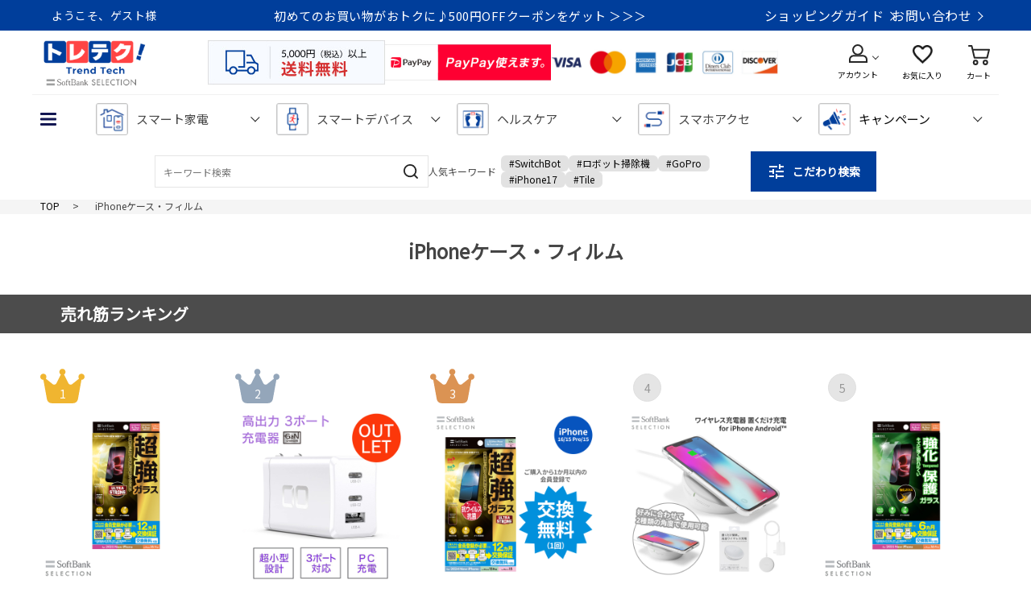

--- FILE ---
content_type: text/html;charset=utf-8
request_url: https://shop.softbankselection.jp/category/IPHONE/?CD=F1000205&WKCD=F1000203&cid=blog-feature-flim202103
body_size: 41207
content:
<!DOCTYPE html PUBLIC "-//W3C//DTD XHTML 1.0 Strict//EN" "http://www.w3.org/TR/xhtml1/DTD/xhtml1-strict.dtd">
<html xmlns="http://www.w3.org/1999/xhtml" xml:lang="ja" lang="ja">
<head>
<meta http-equiv="Content-Type" content="text/html; charset=utf-8" />
<meta http-equiv="Content-Style-Type" content="text/css" />
<meta http-equiv="Content-Script-Type" content="text/javascript" />
<meta name="format-detection" content="telephone=no" />
<meta name="viewport" content="width=device-width, initial-scale=1" />
<title>iPhoneケース・フィルム | スマート家電／IoTを進めるならトレテク公式通販サイト</title>
<link href="/client_info/SBCS/view/userweb/css/style.css?timestamp=1757498610707" rel="stylesheet" type="text/css" />
<link href="/client_info/SBCS/view/userweb/favicon.ico?timestamp=1757498610707" rel="shortcut icon" />

<link href="https://fonts.googleapis.com/icon?family=Material+Icons" rel="stylesheet" />

<script src="/client_info/SBCS/view/userweb/js/ebisu_lib.latest.js?timestamp=1757498610707" type="text/javascript" charset="utf-8"></script>

<script src="/client_info/SBCS/view/userweb/js/ebisu.js?timestamp=1757498610707" type="text/javascript" charset="utf-8"></script>
<script type="text/javascript">
//非遷移型のウィッシュリスト投入処理を使用する際は必須のJSとなります。
eb$(function() {
    eb$('#itemListDetail .box').each(function(){

        var self = eb$(this);

        if(self.find(".wishStatus").hasClass("wished")) {
            self.find(".wishlistinserttag").hide();
            self.find(".wishlistdeletetag").show();
        } else {
            self.find(".wishlistinserttag").show();
            self.find(".wishlistdeletetag").hide();
        }
    });
});
</script>
<script src="/client_info/SBCS/view/userweb/js/jquery.latest.min.js?timestamp=1757498610707" type="text/javascript" charset="utf-8"></script>

<script src="/client_info/SBCS/view/userweb/js/slick/slick.min.js?timestamp=1757498610707"></script>
<script type="text/javascript">
//<![CDATA[
$(function(){
    // ランキング
    $('#block-ranking .item-list').slick({
        arrows: true,
        dots: false,
        infinite: false,
        slidesToShow: 5,
        responsive: [
            {
                breakpoint: 740,
                settings: {
                    slidesToShow: 2
                }
            }
        ]
    }).on('init reInit', function() {
        $(this).find('.item-list__image').each(function() {
            var $target = $(this);
            var width = $target.innerWidth();
            $target.innerHeight(width);
        });
    });

    // カテゴリで絞り込む
    var $categoryMain = $('#category-search-main');
    var $unselectedItem = $categoryMain.find('.category-search__item:not(.selected)');
    if ($unselectedItem.length > 4) {
        $categoryMain.addClass('collapsible collapsed');
        $unselectedItem.slice(4).addClass('collapsible');
    }
    $('#category-search-toggler button').click(function(){
        $categoryMain.toggleClass('collapsed');
    });

    // さらに絞り込む
    var $categorySub = $('#category-search-sub');
    var $unselectedItemSub = $categorySub.find('.category-search__item__sub:not(.selected)');
    if ($unselectedItemSub.length > 4) {
        $categorySub.addClass('collapsible collapsed');
        $unselectedItemSub.slice(4).addClass('collapsible');
    }
    $('#category-search-toggler-sub button').click(function(){
        $categorySub.toggleClass('collapsed');
    });

    // 選択済みカテゴリの絞り込み解除
    $('#breadcrumbs').find('a').each(function (index, element) {
      if (index == 2) {
        $("#category-search-main").find(".selected").attr("href", $(element).attr("href"));
      }
      if (index == 3) {
        $("#category-search-sub").find(".selected").attr("href", $(element).attr("href"));
      }
      if (index == 4) {
        $("#category-search-sub2").find(".selected").attr("href", $(element).attr("href"));
      }
    });
});
//]]>
</script>

<!-- 241128SP改修 -->
<script type="text/javascript">
$(function () {
setTimeout(function(){
	if (window.innerWidth < 768) {
		$('#breadcrumbs').insertAfter('#container');
	}
},200);
});
</script>
<!-- //241128SP改修 -->

<meta name="keywords" content="iPhoneケース・フィルム" /><meta property="og:description" content="" /><meta property="og:title" content="iPhoneケース・フィルム" /><meta property="og:type" content="article" /><meta property="og:url" content="https://shop.softbankselection.jp/category/IPHONE/?CD=F1000205&amp;WKCD=F1000203&amp;cid=blog-feature-flim202103" /><meta property="og:site_name" content="トレテク！ソフトバンクセレクション" /><link rel="canonical" href="https://shop.softbankselection.jp/category/IPHONE/?CD=F1000205&amp;WKCD=F1000203&amp;cid=blog-feature-flim202103" /><script type="text/javascript" async src="//cdn.evgnet.com/beacon/sbcscorp/prodsoftbankcs/scripts/evergage.min.js"></script><script type="text/javascript">
  var _aaq = window._aaq || (window._aaq = []);

  (function(){
    var d = document, g = d.createElement('script'), s = d.getElementsByTagName('script')[0];
        g.type = 'text/javascript'; g.async = true;
        g.src = document.location.protocol + '//cdn.evgnet.com/beacon/sbcscorp/prodsoftbankcs/scripts/evergage.min.js';
        s.parentNode.insertBefore(g, s);
  })();
</script><meta name="google-site-verification" content="wo0EEtjgm4CJ0i-rK2e7L0EJZJITjUu7NuKBdlCZRxg" />
<!-- Facebook Pixel Code -->
<script>
!function(f,b,e,v,n,t,s)
{if(f.fbq)return;n=f.fbq=function(){n.callMethod?
n.callMethod.apply(n,arguments):n.queue.push(arguments)};
if(!f._fbq)f._fbq=n;n.push=n;n.loaded=!0;n.version='2.0';
n.queue=[];t=b.createElement(e);t.async=!0;
t.src=v;s=b.getElementsByTagName(e)[0];
s.parentNode.insertBefore(t,s)}(window, document,'script',
'https://connect.facebook.net/en_US/fbevents.js');
fbq('init', '591053818948785');
fbq('track', 'PageView');
</script>
<noscript><img height="1" width="1" style="display:none"
src="https://www.facebook.com/tr?id=591053818948785&ev=PageView&noscript=1"
/></noscript>
<!-- End Facebook Pixel Code --><meta name="google-site-verification" content="zLY3hrDVeRG0hYjmxWlIdDvux5WrinrQzedIZqL5Wp0" /><script src="https://cmp.datasign.co/v2/f8b08ac66c/cmp.js" async></script><!-- Google tag (gtag.js) -->
<script async src="https://www.googletagmanager.com/gtag/js?id=G-3VXK6NLVLT"></script>
<script>
  window.dataLayer = window.dataLayer || [];
  function gtag(){dataLayer.push(arguments);}
  gtag('js', new Date());

  gtag('config', 'G-3VXK6NLVLT');
  gtag('config', 'G-5DWBKRJWXT');
</script>
<!-- LINE Tag Base Code -->
<!-- Do Not Modify -->
<script>
(function(g,d,o){
  g._ltq=g._ltq||[];g._lt=g._lt||function(){g._ltq.push(arguments)};
  var h=location.protocol==='https:'?'https://d.line-scdn.net':'http://d.line-cdn.net';
  var s=d.createElement('script');s.async=1;
  s.src=o||h+'/n/line_tag/public/release/v1/lt.js';
  var t=d.getElementsByTagName('script')[0];t.parentNode.insertBefore(s,t);
    })(window, document);
_lt('init', {
  customerType: 'account',
  tagId: '7ebb7082-2a7e-4e37-89f6-ab384375acdb'
});
_lt('send', 'pv', ['7ebb7082-2a7e-4e37-89f6-ab384375acdb']);
</script>
<noscript>
  <img height="1" width="1" style="display:none"
       src="https://tr.line.me/tag.gif?c_t=lap&t_id=7ebb7082-2a7e-4e37-89f6-ab384375acdb&e=pv&noscript=1" />
</noscript>
<!-- End LINE Tag Base Code -->
<!-- Meta Pixel Code -->
<script>
!function(f,b,e,v,n,t,s)
{if(f.fbq)return;n=f.fbq=function(){n.callMethod?
n.callMethod.apply(n,arguments):n.queue.push(arguments)};
if(!f._fbq)f._fbq=n;n.push=n;n.loaded=!0;n.version='2.0';
n.queue=[];t=b.createElement(e);t.async=!0;
t.src=v;s=b.getElementsByTagName(e)[0];
s.parentNode.insertBefore(t,s)}(window, document,'script',
'https://connect.facebook.net/en_US/fbevents.js');
fbq('init', '207242980367281');
fbq('track', 'PageView');
</script>
<noscript><img height="1" width="1" style="display:none"
src="https://www.facebook.com/tr?id=207242980367281&ev=PageView&noscript=1"
/></noscript>
<!-- End Meta Pixel Code --><!-- Google tag (gtag.js) --> <script async src="https://www.googletagmanager.com/gtag/js?id=AW-16667436107"></script> <script> window.dataLayer = window.dataLayer || []; function gtag(){dataLayer.push(arguments);} gtag('js', new Date()); gtag('config', 'AW-16667436107'); </script><meta name="google-site-verification" content="RKZRfRSJHJExAQfQw7Gsgd_U4n56V1LJFeqLWdG8sZY" /><script>
if (!window.afblpcvLpConf) {
  window.afblpcvLpConf = [];
}
window.afblpcvLpConf.push({
  siteId: "74eeff45"
});
window.afblpcvLinkConf = {
  siteId: "74eeff45",
  mode: "all"
};
</script>
<script src="https://t.afi-b.com/jslib/lpcv.js?cid=74eeff45&pid=N16021D" async="async"></script>
<script>!(function(e,c,t){e.mc_queue=[],e.mc_tracker=function(){e.mc_queue.push(arguments)},(y=c.createElement(t)).type="text/javascript",y.src="https://event.console.mico-cloud.jp/ev/access/DzafVlpnTF2V0cgXiMaLcA/micocloud.js",y.async=1,(b=c.getElementsByTagName(t)[0]).parentNode.insertBefore(y,b)})(window,document,"script")</script>
</head>
<body><script>
window.addEventListener('DOMContentLoaded', function() {
    var keyword =eb$("input[name='keyword']").val();
    if(keyword){
        gtag('event', 'search', {
            'search_term': keyword
        });
    }
},false);
</script><script>
window.addEventListener('DOMContentLoaded', function() {
	var _count = eb$("form[name='HIDDEN_DATA_FORM']").children("input[name='ITEM_CD']").length;
	var _items = [];
	for (var i = 0; i < _count; i++){
		var _item_cate_list = eb$("form[name='HIDDEN_DATA_FORM']").children("input[name='ITEM_CATEGORY']:eq("+ i + ")").val();
		var _item_cate = '';
		var _item_cate2 = '';
		var _item_cate3 = '';
		var _item_cate4 = '';
		var _item_cate5 = '';
		if (_item_cate_list != null) {
			_item_cate_list = _item_cate_list.split(":");
			for( var j=0 ; j<_item_cate_list.length ; j++ ) {
				if(j == 0){
					_item_cate = _item_cate_list[j];
				}else if (j == 1) {
					_item_cate2 = _item_cate_list[j];
				} else if (j == 2) {
					_item_cate3 = _item_cate_list[j];
				} else if (j == 3) {
					_item_cate4 = _item_cate_list[j];
				} else if (j == 4) {
					_item_cate5 = _item_cate_list[j];
				} else {
					break;
				}
			}
		}
		var _item = {
			'item_id': eb$("form[name='HIDDEN_DATA_FORM']").children("input[name='ITEM_CD']:eq("+ i + ")").val(), 
			'item_name': eb$("form[name='HIDDEN_DATA_FORM']").children("input[name='ITEM_NAME']:eq("+ i + ")").val(),
			'price': eb$("form[name='HIDDEN_DATA_FORM']").children("input[name='ITEM_TEIKA']:eq("+ i + ")").val(),
			'item_category': _item_cate,
			'item_category2': _item_cate2,
			'item_category3': _item_cate3,
			'item_category4': _item_cate4,
			'item_category5': _item_cate5,
			'quantity': 1
		}
		_items.push(_item);
	}
	if(_items.length > 0){
		gtag('event', 'view_item_list', {
		  'items': _items
		});
	}
},false);
</script><script type="text/javascript">
 (function(w,d,s){
  var f=d.getElementsByTagName(s)[0],j=d.createElement(s);
  j.async=true;j.src='https://dmp.im-apps.net/js/1022540/0001/itm.js';
  f.parentNode.insertBefore(j, f);
 })(window,document,'script');
</script>

	<script type="text/javascript">
	if (typeof Ebisu != "undefined") {
		Ebisu.isLocal = false;
		Ebisu.rootPath = 'https://shop.softbankselection.jp/';
	}
	</script>
	<script type="text/javascript">
<!--
// 
function nextItemListSelectCategory(selectInput) {
	document.location.href = selectInput.options[selectInput.selectedIndex].value;
}
//  
var beatedFlag = false;
function isUnbeaten() {
	if (beatedFlag) {
		return false;
	}
	beatedFlag = true;
	return true;
}
// 
function isUnbeatenSub() {
	if (beatedFlag) {
		return false;
	}
	return true;
}
// 
function isConfirmed() {
	return confirm('実行します。\nよろしいですか？');
}
// 
function next(request) {
	nextForm(null, null, null, request, null);
}
function nextKey(request, key) {
	nextForm(null, null, null, request, key);
}
function nextFormKey(form, request, key) {
	nextForm(form, null, null, request, key);
}
function nextAction(action, request) {
	nextForm(null, null, action, request, null);
}
function nextForm(form, target, action, request, key) {
	pos = -1;
	if (request != null) {
		pos = request.indexOf("download");
	}
	if (pos == -1 && action != null) {
		pos = action.indexOf("Menu001Logout");
	}
	if (pos == -1) {
		if (!isUnbeaten()) {
			alert('前のリクエストを処理中です。しばらくお待ちください。');
			return;
		}
	}
	if (form == null) {
		form = document.forms[0];
	}
	var oldTarget = form.target;
	if (target) {
		alert(target);
		form.target = target;
	}
	var oldAction = form.action;
	if (action != null) {
		form.action = action;
	}
	if (request == null) {
		request = '';
	}
	if (key != null) {
		form.key.value = key;
	}
	if (form.request != null) {
		form.request.value = request;
	}

	beforeExecuteSubmitForm();
	
	form.submit();

	form.target = oldTarget;
	form.action = oldAction;
}

(function() {
	func = function() {beatedFlag = false;};
	//
	if(typeof window.addEventListener == 'function'){ 
		window.addEventListener('unload', func, false);
		window.addEventListener('pageshow', func, false);
		return true;
	}
})();

var beforeExecuteSubmitForm = function() {
	// 
};

//-->
</script>
	<script type="text/javascript">
<!--
function ebisu_dateFormat(controller) {
  var reg = /^(\d{4})\/?(\d{1,2})\/?(\d{1,2})?$/;
  var str = ebisu_trim(controller.value);
  if (reg.test(str)) {
    var a = reg.exec(str);
    controller.value = a[1] + ebisu_conv(a[2]) + ebisu_conv(a[3]);
  }
}
function ebisu_conv(s) {
  var ret = "";
  if (s == null) {
  } else if (s.length == 1) {
    ret = "/0" + s;
  } else if (s.length == 2) {
    ret = "/" + s;
  }
  return ret;
}
function ebisu_revert(controller) {
  var reg = /^\d{4}\/\d{2}(\/\d{2})?$/;
  if (reg.test(controller.value)) {
    controller.value = controller.value.replace(/\/+/g, "");
  }
}
function ebisu_trim(s) {
  return s.replace(/^\s*/, "").replace(/\s*$/, "");
}
function ebisu_cc(){
  var e = event.srcElement;
  var r = e.createTextRange();
  r.moveStart("character", e.value.length);
  r.collapse(true);
  r.select();
}
//-->
</script>
	
	<script type="text/javascript">
<!--
//
function showSubWindowActionRequest(action, request, width, height) {
	return showSubWindowActionRequestKey(action, request, null, width, height);
}
//
function showSubWindowActionRequestKey(action, request, key, width, height) {
	var pos = action.indexOf("?");
	var requestString = "";
	if (pos == -1) {
		requestString = "?request=";
	} else {
		requestString = "&request=";
	}
	requestString += request;
	if (key != null) {
		requestString += "&key=" + key;
	}
	return showSubWindow(action + requestString, width, height);
}
//
var ebisuSubWindow;
function showSubWindow(url, width, height) {
	if (ebisuSubWindow != null) {
		ebisuSubWindow.close();
	}
	ebisuSubWindow = showSubWindowPrivate(url, width, height, "ebisuSubWindow");
	if (ebisuSubWindow == null) {
		alert('ウィンドウのポップアップがブラウザによってブロックされました。誠に恐れ入りますが、直接ボタンをクリックするか、ブラウザのポップアップブロックの設定を調整してください。');
		return false;
	}
	ebisuSubWindow.focus();
	return ebisuSubWindow;
}
//
function showSubWindowPrivate(url, width, height, windowName) {
	//
	if (width == null) {
		width = 750;
	}
	if (height == null) {
		height = 650;
	}
	if (url.indexOf("http") != 0) {
		url = "http://shop.softbankselection.jp/" + url;
	}
	if (!isUnbeatenSub()) {
		alert("前のリクエストを処理中です。しばらくお待ちください。");
	} else {
		return window.open(url, windowName, "width="+width+", height="+height+", toolbar=0, menubar=0, location=0, status=yes, scrollbars=yes");
	}
}

//
function closeAllSubwindow() {
	if (ebisuSubWindow != null && !ebisuSubWindow.closed ) {
		ebisuSubWindow.close();
	}
}
-->
</script>
	<script type="text/javascript">
<!--
function joinDate(idName, yearName, monthName, dayName) {
	if(yearName != null &&monthName != null && dayName != null){
		document.getElementById(idName).value = document.getElementById(yearName).value + '/' + document.getElementById(monthName).value + '/' +document.getElementById(dayName).value
	}
}
function yearFormat(yearName){
	var value = document.getElementById(yearName).value;
	if (!isNaN(value) && value.length == 1) value = '200' + value; if (!isNaN(value) && value.length == 2) value = '20' + value; if (!isNaN(value) && value.length == 3) value = '2' + value;
	document.getElementById(yearName).value = value;
}
//-->
</script>
	
	<script type="text/javascript">
// <!--
// 
function getMultipleNarrowDownCategoryToggle() {
	// 
	try {
		return multipleNarrowDownCategoryToggle();
	} catch(e){
	// 
	} finally {
	// 
	}
}
// 
eb$(function(){
	// 
	convertUrlForAjaxNarrowDownMultiple();
	var url = window.location.href;
	if (url.indexOf('#') != -1) {
		initMultipleNarrowDownCategoryList();
		initOtherAjaxSearchParameter(url);
		ajaxNarrowDownMultipleCategory(url);
	} else {
		getMultipleNarrowDownCategoryToggle();
	}
});

// 
function initOtherAjaxSearchParameter(url) {
	// 
	if (url.indexOf('other=(') != -1) {
		// 
		var otherParams = url.split('other=(')[1].replace('other=(', '').replace(')','');
		var paramList = otherParams.split('&');
		var param = [];
		var paramName;
		var paramValue;
		for (i =0; i < paramList.length; i++){
			param = paramList[i].split('=');
			paramName = param[0];
			paramValue = decodeURIComponent(param[1]);
			// 
			eb$('form[name=siborikomi_form] [name=' + paramName + ']').val(paramValue);
			eb$('form[name=keyword_search_form] [name=' + paramName + ']').val(paramValue);
			eb$('form[name=list_form] [name=' + paramName + ']').val(paramValue);
			eb$('form[name=itemSearchMax_form] [name=' + paramName + ']').val(paramValue);
		}
	}
}

// 
function narrowDownAjaxCheckboxReconstruction(url) {
	// 
	if (url.indexOf('#') == -1) {
		return;
	}
	var urls = url.split('#');
	if (urls[1].indexOf('&') != -1) {
		var cats = urls[1].split('&');
		for ( i =0; i < cats.length; i++) {
			selectedCats = cats[i].split('%');
			var parentCat = selectedCats[0].split('=')[0];
			var child = "";
			for ( j =0; j < selectedCats.length; j++) {
				if (j == 0) {
					child = selectedCats[j].split('=')[1];

				} else {
					child = selectedCats[j];
				}
				narrowDownAjaxMakeCheckBoxTrue(child);
			}
		}
	} else if (urls[1] != null) {
		if (urls[1].length > 0)
		selectedCats = urls[1].split('%');
		var parentCat = selectedCats[0].split('=')[0];
		var child = "";
		for ( j =0; j < selectedCats.length; j++) {
			if (j == 0) {
				child = selectedCats[j].split('=')[1];

			} else {
				child = selectedCats[j];
			}
			narrowDownAjaxMakeCheckBoxTrue(child);
		}
	}
}
// 
function narrowDownAjaxMakeCheckBoxTrue(name) {
	// 
	if (document.getElementById(name) != null) {
	document.getElementById(name).checked = true;
	}
}



function getIsPointerAllSelected() {
	// 
	var rtn = false;
	try {
		rtn = isPointerAllSelected();
	} catch(e){
	// 
	} finally {
		return 	rtn;
	}
}


// 
function getAjaxNarrowDownMultipleCategoryUrl(url) {
	// 
	var pointerParentCat = '';
	if (url.indexOf('&pointercat=') != -1) {
		var params = url.split('&pointercat=');
		url = params[0];
		// 
		if (!getIsPointerAllSelected()) {
			pointerParentCat = params[1];
		}
	}
	var urls = url.split('#');
	var cats = urls[1].split('&');
	var firstParentCat;
	if (urls[1] == '') {
		originalUrl = urls[0];
	}
	urls[1] = "";
	for ( i =0; i < cats.length; i++) {
		selectedCats = cats[i].split('%');
		var parentCat = selectedCats[0].split('=')[0];
		// 
		if (getIsPointerAllSelected()) {
			if (pointerParentCat != '') {
				pointerParentCat = pointerParentCat + ',';
			}
			pointerParentCat = pointerParentCat + parentCat;
		}
		if (i == 0) {
			firstParentCat = parentCat;
		}
		cats[i] = "";
		for ( j =0; j < selectedCats.length; j++) {
			if (j != 0) {
				selectedCats[j] = '&' + parentCat + '=' + selectedCats[j];
			}
			cats[i] = cats[i] + selectedCats[j];
		}
		if (i != 0) {
			urls[1] = urls[1] + '&';
		}
		urls[1] = urls[1] + cats[i];
	}
	urls[1] = narrowDownAjaxReplaceAll(urls[1],'&',',');
	urls[1] = narrowDownAjaxReplaceAll(urls[1],'=',':');
	var match = urls[0].match(/(\?|&)condition=/);
	if(match) {
		var urlArrays = urls[0].split(match[0]);
		strArrays = urlArrays[1].split('&');
		if (strArrays[0] != '') {
			strArrays[0] = match[0] + strArrays[0] + ',' + urls[1];
		} else {
			strArrays[0] = match[0] + urls[1];
		}
		url = urlArrays[0];
		for ( i =0; i < strArrays.length; i++) {
			if (i != 0) {
				url = url + '&';
			}
			url = url + strArrays[i];
		}
	} else {
		if (urls[0].indexOf('?') != -1) {
		url = urls[0] + '&condition=' + urls[1];
		} else {
		url = urls[0] + '?condition=' + urls[1];
		}
	}

	// 
	if (!getIsChangeMultipleCatPointer() && (!getIsAjaxPointerNone() || getIsAjaxPointerCats(cats))) {
			// 
			pointerParentCat = firstParentCat;
	}

	if (pointerParentCat != '' && pointerParentCat != undefined) {
		url = url +  '&pointerMultipleCat=' + pointerParentCat;
	}
	return url;
}

function getIsAjaxPointerCats(cats) {
	var rtn = cats.length == 1;
	try {
		rtn = getIsAjaxPointerCatsCustomize(cats);
	} catch(e){
	// 
	} finally {
		return 	rtn;
	}
}

function getIsChangeMultipleCatPointer() {
	// 
	var rtn = false;
	try {
		rtn = isChangeMultipleCatPointer();
	} catch(e){
	// 
	} finally {
		return 	rtn;
	}
}


// 
function execAjaxForNarrowDown(url, narrowDownCallback) {
	var jqv = "1";
	try {
		jqv = eb$.fn.jquery;
	} catch (e) {
	}
	if (jqv != null) {
		var index = jqv.indexOf('.');
		if (index > -1) {
			jqv = jqv.substring(0, index);
		}
	}
	var useLatestJquery = ('1' == '1') && (jqv >= 3);
	if (useLatestJquery) {
		eb$.ajax({
			url: url
			,contentType: 'application/x-www-form-urlencoded'
			,'cache' : false
		}).done(function(data){
			narrowDownCallback(data);
		}).fail(function(data){
		});
	} else {
		eb$.ajax({
			url: url
			,contentType: 'application/x-www-form-urlencoded'
			,'cache' : false
		}).success(function(data){
			narrowDownCallback(data);
		}).error(function(data){
		});
	}
}

// 
function ajaxNarrowDownMultipleCategory(url) {
// 
	var originalUrl = url;
	// 
	var otherParamList = '';
	// 
	if (url.indexOf('other=(') != -1) {
		// 
		otherParamList = url.split('other=(')[1].replace('other=(', '').replace(')','');
		// 
		url =  url.replace('&other=(' + url.split('other=(')[1], '');
	}
	if (url.indexOf('#') != -1) {
		// 
		url = getAjaxNarrowDownMultipleCategoryUrl(url);
		// 
		if (otherParamList != '') {
			var otherParam = otherParamList.split('&');
			for ( i = 0; i < otherParam.length; i++) {
				// 
				var param = otherParam[i];
				var paramName = param.split('=')[0];
				if (url.indexOf(paramName + '=') != -1){
					// 
					var urls = url.split(paramName + '=');
					var num = urls[1].indexOf('&');
					var replaceChar = urls[1];
					if (num != -1){
						replaceChar = replaceChar.substr(0, num + 1);
					}
					urls[1] = urls[1].replace(replaceChar, '');
					url = urls[0] + urls[1];
				}
			}
			url = url + '&isOther=true&' + otherParamList;
		}
	} else {
// 
// 
// 
	}
	url = getCustomizedAjaxNarrowDownMultipleCategoryUrl(url);
	execAjaxForNarrowDown(url, function(data){
		// 
		renderRefineSearch(data);
		renderItemList();
		var titleScr = /<title>(.*)<\/title>/;
		var titleStr = titleScr.exec(data)[1];
		document.title = titleStr;
		window.location.href = originalUrl;
		narrowDownAjaxCheckboxReconstruction(originalUrl);
		getMultipleNarrowDownCategoryToggle();
		getCustomaizeActionAfterAjaxSearch();
	});

	return false;
}

// 
function getCustomizedAjaxNarrowDownMultipleCategoryUrl(url) {
	var tempUrl = url;
	try {
		// 
		tempUrl = customizeAjaxNarrowDownMultipleCategoryUrl(url);
	} catch(e){
	// 
	} finally {
		return tempUrl;
	}
}

// 
// 
function renderRefineSearch(data) {

	n=navigator.appVersion;
	var categoryListHtml = eb$(data).find('div#narrowListCategory');
	if (categoryListHtml.length == 0) {
		categoryListHtml = eb$(data).filter('div#narrowListCategory');
	}
	var listHtml = eb$(data).find('div#list');
	if (listHtml.length == 0) {
		listHtml = eb$(data).filter('div#list');
	}
	if (-1 == n.indexOf("MSIE 7.")) {
		eb$('div#narrowListCategory').html(categoryListHtml.hide());
		eb$('div#list').html(listHtml.hide());
		eb$('#AJAX_MULTIPLE_NARROWDOWN_CATEGORY_LOADING').hide();
		eb$('div#narrowListCategory').show();
		eb$('div#list').fadeIn();
	} else {
		eb$('#AJAX_MULTIPLE_NARROWDOWN_CATEGORY_LOADING').hide();
		eb$('div#narrowListCategory').html(categoryListHtml);
		eb$('div#narrowListCategory').show();
		eb$('div#list').html(listHtml);
		eb$('div#list').show();
	}

}

// 
function renderItemList() {

	if(eb$('#itemListSimple').attr('id') != undefined){
		eb$('#itemListSimple .box').each(function(){
			var self = eb$(this);
			renderwishList(self)
		});
	}else if(eb$('#itemListImage').attr('id') != undefined){
		eb$('#itemListImage .box').each(function(){
			var self = eb$(this);
			renderwishList(self)
		});
	}else if(eb$('#itemListDetail').attr('id') != undefined){
		eb$('#itemListDetail .box').each(function(){
			var self = eb$(this);
			renderwishList(self)
		});
	}else if(eb$('#itemList').attr('id') != undefined){
		eb$('#itemList .box').each(function(){
			var self = eb$(this);
			renderwishList(self)
		});
	}
}

// 
function renderwishList(data) {
	if(data.find(".wishStatus").hasClass("wished")) {
		data.find(".wishlistinserttag").hide();
		data.find(".wishlistdeletetag").show();
	} else {
		data.find(".wishlistinserttag").show();
		data.find(".wishlistdeletetag").hide();
	}
}

// 
function getCustomaizeActionAfterAjaxSearch() {
	// 
	try {
		return customaizeActionAfterAjaxSearch();
	} catch(e){
	// 
	} finally {
	// 
	}
}

// 
function getIsAbleToChoseOneChildCat() {
	// 
	var rtn = false;
	try {
		rtn = isAbleToChoseOneChildCat();
	} catch(e){
	// 
	} finally {
		return 	rtn;
	}
}

var isFirstSearch;
// 
function selectItemNarrowDownCategory(object) {
	// 
		isFirstSearch = false;
		var multipleCategory_index  = document.URL.indexOf('#');
		var url = document.URL;

		// 
		if (url.indexOf('other=(') != -1) {
			otherParamList = url.split('other=(')[1].replace('other=(', '').replace(')','');
			url =  url.replace('&other=(' + url.split('other=(')[1], '');
		}
		var tempMultiCat = '';
		if (multipleCategory_index != -1) {
			var tempMultiCat = url.substr(multipleCategory_index +1 );
		}
		if (url.indexOf('item_list') == -1 && url.indexOf('category/') == -1 ) {
			url = Ebisu.rootPath + 'item_list.html';
			if (tempMultiCat != '') {
				url = url + '#' + tempMultiCat;
				multipleCategory_index = url.indexOf('#');
			}
			isFirstSearch = true;
		}
		if (url.indexOf('&pointercat=') != -1) {
			var params = url.split('&pointercat=');
			url = params[0];
		}

		var multipleCategorys = "";
		var newMultipleCategorys = "";
		var parent = "";
		var child = "";
		var splitIndex;
		var obj = object.value;
		var bool = object.checked;

		if(obj == null) {
			return;
		}

		splitIndex = obj.indexOf(':');
		parent = obj.substr(0,splitIndex);
		child = obj.substr(splitIndex +1);

		if(multipleCategory_index == -1){
			url = url + '#' + parent + '=' + child;
		} else {
			multipleCategorys = url.substr(multipleCategory_index +1 );
			url = url.substr(0,multipleCategory_index);

			// 
			var selected = multipleCategorys.split('&');
			var parent_exist = false;
			for ( var i_selected = 0; i_selected < selected.length; i_selected++) {
				var selected_parent = selected[i_selected].split('=');
				if(selected_parent[0] == parent){
					parent_exist = true;
				}
			}

			if (parent_exist) {
				var cats = multipleCategorys.split('&');
				// 
				if (bool) {
					for ( i =0; i < cats.length; i++) {
						var cat = cats[i].split('=');
						if (cat[0] == parent){
							// 
							if (getIsAbleToChoseOneChildCat()) {
								// 
								var ChosenCats = cat[1].split('%');
								for ( z =0; z < ChosenCats.length; z++) {
									ChosenCats[z].checked = false;
								}
								cats[i] = cat[0] + '=' + child;
							} else {
								cats[i] = cats[i] + '%' + child;
							}
						}
						if (newMultipleCategorys != '') {
							newMultipleCategorys = newMultipleCategorys + '&';
						}
						newMultipleCategorys = newMultipleCategorys + cats[i];
					}
					url = url + '#' + newMultipleCategorys;
				// 
				} else {
					var notAddAnd = false;
					for ( i =0; i < cats.length; i++) {
						notAddAnd = false;
						var cat = cats[i].split('=');
						// 
						if (cat[0] == parent){
							// 
							if (cat[1].indexOf('%') != -1) {
								// 
								var categorys = cat[1].split('%');
								var newCats = '';
								for ( j =0; j < categorys.length; j++) {
									if (categorys[j] != child) {
										if (newCats != '') {
											newCats = newCats + '%';
										}
										newCats = newCats + categorys[j];
									}
								}
								cats[i] = cat[0] + '=' + newCats;
							// 
							} else {
								cats[i] = '';
								notAddAnd = true;
							}
						}
						if (newMultipleCategorys != '' && !notAddAnd) {
							newMultipleCategorys = newMultipleCategorys + '&';
							notAddAnd = false;
						}
						newMultipleCategorys = newMultipleCategorys + cats[i];
					}
					if (newMultipleCategorys != '') {
						url = url + '#' + newMultipleCategorys;
					}
				}
			} else {
				multipleCategorys = multipleCategorys + '&' + parent + '=' + child;
				url = url + '#' + multipleCategorys;
			}
		}
		var pointerCat = object.value.split(':')[0];
		if (getIsPointerAllSelected()) {
			pointerCat = 'allselected';
		}
		changeUrlAndDoAjaxForMultipleNarrowDownCategory(url, pointerCat, false);
}

function selectItemNarrowDownCategoryMultiple() {
	// 
	var multipleCategory_index  = document.URL.indexOf('#');
	var url = document.URL;

	// 
	if (url.indexOf('other=(') != -1) {
		otherParamList = url.split('other=(')[1].replace('other=(', '').replace(')','');
		url =  url.replace('&other=(' + url.split('other=(')[1], '');
	}
	if (multipleCategory_index != -1) {
		url = url.split('#')[0];
	}
	var len = eb$(narrowDownCategoryMultiple).length;
	var categories = '#';
	var pointer = '';
	for(var i=0; i<len; i++){
		var category = '';
		var childrenLen = eb$('#narrowDownmenu' + i).children().length;
		for(var j=0; j<childrenLen; j++){
			var list = eb$('#narrowDownmenu' + i).children()[j];
			if (eb$(list).children()[0].checked == true) {
				if (category != '') {
					category = category + '%' + eb$(list).children()[0].value.split(':')[1];
				} else {
					if (pointer != '') {
						pointer = pointer + ',';
					}
					pointer = pointer + eb$(list).children()[0].value.split(':')[0];
					category = category + eb$(list).children()[0].value.replace(':','=');
				}
			}
		}
		if (categories != '#' && category != '') {
			categories = categories + '&';
		}
		categories = categories + category;
	}

	url = url + categories;
	changeUrlAndDoAjaxForMultipleNarrowDownCategory(url, pointer, false);
}

function narrowDownAjaxOpenMenu(obj) {            // 
	obj.style.display = "block";
}
function narrowDownAjaxCloseMenu(obj) {            // 
	obj.style.display = "none";
}

function narrowDownAjaxReplaceAll(expression, org, dest){
	return expression.split(org).join(dest);
}

function clearSelectedCategory(name) {
	// 
	var multipleCategory_index  = document.URL.indexOf('#');
	var url = document.URL;
	var multipleCategorys = "";
	var newMultipleCategorys = "";
	if(multipleCategory_index != -1){
		multipleCategorys = url.substr(multipleCategory_index +1 );
		url = url.substr(0,multipleCategory_index);
		if (multipleCategorys.indexOf(name) != -1) {
			var cats = multipleCategorys.split('&');
			for (i=0;i<cats.length;i++) {
				var parent = cats[i].split('=')[0];
				if (parent != name && parent != "pointercat") {
					if (newMultipleCategorys != '') {
						newMultipleCategorys = newMultipleCategorys + '&';
					}
					newMultipleCategorys = newMultipleCategorys + cats[i]
				}
			}
			if (newMultipleCategorys != '') {
				url = url + '#' + newMultipleCategorys;
			}
			changeUrlAndDoAjaxForMultipleNarrowDownCategory(url, name, false);
		}
	}
}

function getIsAjaxPointerNone() {
	// 
	var rtn = false;
	try {
		rtn = isAjaxPointerNone();
	} catch(e){
	// 
	} finally {
		return 	rtn;
	}
}

function changeUrlAndDoAjaxForMultipleNarrowDownCategory(url, name, isAllClear) {
	// 
	if (getIsAjaxPointerNone()) {
		name = '';
	}
	if (url.indexOf('#') != -1) {
		url = url + '&pointercat=' + name;
	}
	initMultipleNarrowDownCategoryList();
	if (isAllClear != true){
		// 
		url = addOtherAjaxSearchParameter(url);
	}
	var isUrlChanged = false;
	// 
	var tempUrl = '';
	var ankerUrl = '';
	multipleCategory_index = url.indexOf('#');
	if (url.indexOf('next_page=') != -1) {
		var params = url.substring(0, multipleCategory_index).split('&');
		if (multipleCategory_index != -1) {
			ankerUrl = url.substring(multipleCategory_index);
		}
		for ( index=0; index < params.length; index++) {
			if (params[index].indexOf('next_page=') != -1) {
				tempUrl = tempUrl + '&next_page=1';
			} else {
				if (index == 0) {
					tempUrl = tempUrl + params[index];
				} else {
					tempUrl = tempUrl + '&' + params[index];
				}
			}
		}
		isUrlChanged = true;
		url = tempUrl + ankerUrl;
	}
	if (multipleCategory_index == -1) {
		if (url.indexOf('other=(') != -1) {
			// 
			url = url.replace('&other=(', '#&other=(');
		}
	} else {
		if (url.indexOf('other=(') == -1) {
			// 
			url = url.replace('#&pointercat=', '');
		} else {
			// 
			url = url.replace('#&pointercat=', '#');
		}
	}
	if (isUrlChanged == false) {
		window.location.href = url;
	} else {
		// 
		n=navigator.appVersion;
		if (-1 == n.indexOf("MSIE 7.") && -1 == n.indexOf("MSIE 8.")　&& -1 == n.indexOf("MSIE 9.")) {
			history.pushState(null,null,url);
		} else {
			window.location.href = url;
			return false;
		}
	}
	if (!isFirstSearch) {
		ajaxNarrowDownMultipleCategory(url);
	}
}

// 
function addOtherAjaxSearchParameter(url) {
	// 
	var otherParam = '';
	var names = getOtherAjaxSearchParamNames();
	for ( index = 0; index < names.length; index++) {
		var value = eb$('form[name=siborikomi_form] [name=' + names[index] + ']').val();
		if (value != '' && value) {
			var encValue = encodeURIComponent(value);
			if (otherParam != '') {
				otherParam = otherParam + "&" + names[index] + "=" + encValue;
			} else {
				otherParam = otherParam + names[index] + "=" + encValue;
			}
		}
		if (value == '' || value){
			// 
			eb$('form[name=siborikomi_form] [name=' + names[index] + ']').val(value);
			eb$('form[name=keyword_search_form] [name=' + names[index] + ']').val(value);
			eb$('form[name=list_form] [name=' + names[index] + ']').val(value);
			eb$('form[name=itemSearchMax_form] [name=' + names[index] + ']').val(value);
		}
	}
	if (otherParam != '') {
		url = url + "&other=(" + otherParam + ")";
	}
	return url;
}

// 
function getOtherAjaxSearchParamNames() {
	var rtn = [];
	try {
		// 
		rtn = getCustomizedOtherAjaxSearchParams();
	} catch(e){
	// 
	} finally {
		return rtn;
	}
}

function clearSelectedCategoryAll() {
	// 
	initMultipleNarrowDownCategoryList();
	var multipleCategory_index  = document.URL.indexOf('#');
	var url = document.URL;
	if(multipleCategory_index != -1){
		url = url.split('#')[0];
	}
	changeUrlAndDoAjaxForMultipleNarrowDownCategory(url, '', true);
}

function clearSelectedCategorySingle(name) {
	name.checked = false;
	selectItemNarrowDownCategory(name);
}

function initMultipleNarrowDownCategoryList() {
	// 
	try {
		return customaizedDoHideAndShowList();
	} catch(e){
		try {
			return defaultHideAndShowList()
		} catch(e1){
			eb$('#narrowListCategory').hide();
			eb$('#list').hide();
			eb$('#AJAX_MULTIPLE_NARROWDOWN_CATEGORY_LOADING').show();
		}
	}
}

function convertUrlForAjaxNarrowDownMultiple() {
	// 
	var url = document.URL;
	ua=navigator.appVersion;

		if (-1 != url.indexOf("ankerparams=")) {
			initMultipleNarrowDownCategoryList();
			var ankerUrl = url.substring(url.indexOf("ankerparams="));
			url = url.substring(0, url.indexOf("ankerparams="));
			var restParam = ankerUrl.substring(ankerUrl.indexOf("&") + 1);
			ankerUrl = ankerUrl.substring(ankerUrl.indexOf("ankerparams=") + 12, ankerUrl.indexOf("&"));
			ankerUrl = decodeURIComponent(ankerUrl);
			ankerUrl = narrowDownAjaxReplaceAll(ankerUrl,',','&');
			ankerUrl = narrowDownAjaxReplaceAll(ankerUrl,':','=');
			if (ankerUrl != '') {
				ankerUrl = '#' + ankerUrl;
			}
			url = url + restParam + ankerUrl;
			window.location.href = url;
			return false;
		}
}
-->
</script><script type="text/javascript">
<!--
//
function isChangeMultipleCatPointer() {
	return true;
}
//
function isPointerAllSelected() {
	return false;
}
//-->
</script><script type="text/javascript">
<!--
function isAbleToChoseOneChildCat() {
	return false;
}

// 
// 
function defaultHideAndShowList() {
	eb$('#list').hide();
	eb$('#AJAX_MULTIPLE_NARROWDOWN_CATEGORY_LOADING').show();
}
//-->
</script>
	
	
	
	
	
	
	

<script type="text/javascript">
//<!--

// 
function change_order(order) {
	document.list_form.request.value = 'change_order';
	document.list_form.sort_order.value = order;
	sendAddHashRequest(eb$('form[name="list_form"]'));
}
// 
function change_detail_mode() {
	document.list_form.item_list_mode.value = '1';
	sendAddHashRequest(eb$('form[name="list_form"]'));
}
// 
function change_image_mode() {
	document.list_form.item_list_mode.value = '2';
	sendAddHashRequest(eb$('form[name="list_form"]'));
}
// 
function change_simple_mode() {
	document.list_form.item_list_mode.value = '0';
	sendAddHashRequest(eb$('form[name="list_form"]'));
}

// 
// 
function sendAddHashRequest(form){
	form = delankerparam(form);
	if (addInputBrowser() && location.hash != '') {
		var url = location.pathname;
		var param = form.serialize();
		if(param != ""){
			window.location.href = url +"?" + param + location.hash;
		}else{
			window.location.href = url + location.hash;
		}
	}else{
		// 
		form.submit();
	}
	return;
}

// 
// 
// 
function delankerparam(form){
	var elements = form.find('input:hidden');
	for (var i = 0; i < elements.length; i++) {
		if(elements[i].name == "ankerparams" && elements[i].value == ""){
			elements[i].parentNode.removeChild(elements[i]);
		}
	}
	return form;
}

// 
// 
function addInputBrowser(){
	var agent = window.navigator.userAgent.toLowerCase();
	if(agent.indexOf('msie') !== -1 ||
			(agent.indexOf('trident') !== -1)	||
			(agent.indexOf('edge') !== -1)){
		//
		return true;
	}
	return false;
}



// 
function change_search_max_row(req, value) {
	document.itemSearchMax_form.request.value = req;
	document.itemSearchMax_form.SEARCH_MAX_ROW_LIST.value = value;
	sendAddHashRequest(eb$('form[name="itemSearchMax_form"]'));
}

//
function execAjaxForItemList(url, execAjaxCallback) {
	eb$.ajax({type:"POST", url:url, cache:false, ifModified:false})
	.done(function(response, textStatus, jqXHR){
		execAjaxCallback(jqXHR);
	});
}
//
function putItemToWishListAfterAjaxCheck(paramUrl, itemCd, propcd, token, obj) {
	if (!isUnbeaten()) {
		alert('処理中です。');
		return;
	}
	var url = paramUrl + "?request=insert_wishlist&token=" + token + "&item_cd=" + itemCd;
	if (propcd != null && propcd != '' && propcd != undefined) {
		url = url + '-' + propcd;
	}
	execAjaxForItemList(url, function(jqXHR){
		var error = JSON.parse(jqXHR.responseText).ERROR;
		if (error != '' && error != undefined) {
			//  
			ajaxPutToWishListErrorAction(jqXHR, obj);
			beatedFlag = false;
		} else {
		//  
			ajaxPutToWishListSuccessAction(jqXHR, obj);
			if(typeof outputGtagInsertWishList !== 'undefined'){
				outputGtagInsertWishList(itemCd);
			}
			beatedFlag = false;
		}
	});
	return false;
};


//
function deleteItemToWishListAfterAjaxCheck(paramUrl, memberId, itemCd, token, obj) {
	if (!isUnbeaten()) {
		alert('処理中です。');
		return;
	}
	var url = paramUrl + "?request=delete_wishlist&token=" + token + "&ITEM_CD=" + itemCd + "&MEMBER_ID=" + memberId;
	execAjaxForItemList(url, function(jqXHR){
		var error = JSON.parse(jqXHR.responseText).ERROR;
		if (error != '' && error != undefined) {
			//  
			ajaxPutToWishListErrorAction(jqXHR, obj);
			beatedFlag = false;
		} else {
		//  
			ajaxPutToWishListSuccessAction(jqXHR, obj);
			beatedFlag = false;
		}
	});
	return false;
};


// 
function ajaxPutToWishListErrorAction(msg, obj) {
	var error = JSON.parse(msg.responseText).ERROR;
	alert(error);
}

// 
function ajaxPutToWishListSuccessAction(msg, obj) {
	var self = eb$(obj);
	var parent = eb$(obj).parent();
	if(parent.find(".wishStatus").hasClass("wished")) {
		parent.find('.wishlistMessage').hide();
		showPop(parent.find('.wishlistDelMessage'));
		parent.find(".wishStatus").removeClass("wished");
			parent.find(".wishlistdeletetag").hide();
			parent.find(".wishlistinserttag").show();
	} else {
		parent.find('.wishlistDelMessage').hide();
		showPop(parent.find('.wishlistMessage'));
		parent.find(".wishStatus").addClass("wished");
			parent.find(".wishlistinserttag").hide();
			parent.find(".wishlistdeletetag").show();
	}
	
}
-->
</script><script type="text/javascript">
//<!--

// 
var input_key_buffer = new Array();

// 
function putItemToCartAfterAjaxCheck(paramUrl, request, itemCd, obj, params, formName) {
	if (!KeyIsDown(32)) {
		if (!isUnbeaten()) {
			alert('処理中です。');
			return;
		}
	}
	param = getAjaxParamsForItemCheck(params, formName);
	paramInfo = "&item_cd=" + itemCd + param;
	if (!KeyIsDown(32)) {
		isAjaxCheckPossibleToPutToCart(paramUrl, paramInfo, request, itemCd, obj);
	} else {
		KeyIsDown(32) = true;
	}
	return false;
}
function getAjaxParamsForItemCheck(names, formName) {
	var rtn = "";
	if (names ==null || names == "") {
		return rtn;
	}
	var paramsNames = names.split(",");
	for (var i = 0; i < paramsNames.length; i++) {
		var element = document.getElementsByName("'" + formName + "'")[paramsNames[i]];
		var value = getOptionValue(element);
		rtn = rtn + "&" + paramsNames[i] + "=" + value;
	}
	return rtn;
}
function KeyIsDown(key_code){
	if(input_key_buffer[key_code])	{
		input_key_buffer[key_code] = false;
		return true;
	}
	return false;
}

// 
function execAjaxForPutToCart(url, data, putToCartCallback) {
	eb$.ajax({type: "POST", url: url, data:data, cache:false, ifModified:false})
	.done(function(response, textStatus, jqXHR){
		putToCartCallback(jqXHR);
	});
}

// 
function isAjaxCheckPossibleToPutToCart(paramUrl, paramInfo, request, itemCd, obj) {
	var url;
	if (paramUrl.indexOf("?") != -1) {
		url = paramUrl + "&request=" + request;
	} else {
		url = paramUrl + "?request=" + request;
	}
	execAjaxForPutToCart(url, "&response_type=json" + paramInfo, function(jqXHR){
		var error = JSON.parse(jqXHR.responseText).ERROR;
		if (error != '' && error != undefined) {
			// 
			ajaxPutToCartErrorAction(jqXHR, obj);
			beatedFlag = false;
		} else {
			// 
			ajaxPutToCartSuccessAction(jqXHR, obj);
			if(typeof outputGtagInsertCart !== 'undefined'){
				outputGtagInsertCart(itemCd);
			}
			if(typeof sendStaffStartTrackingRequest !== 'undefined') {
				sendStaffStartTrackingRequest(itemCd, paramInfo);
			}
			if (false){
				ajaxCartInfoUpdate();
			}
			beatedFlag = false;
		}
	});
}

// 
// 
function ajaxCartInfoUpdate(){
	// 
	var CLASS_NAME_LIST = [
			"cart_item_count",								// 
			"cart_amount_sum",								// 
			"cart_syokei",									// 
			"cart_syokei_hontai",							// 
			"cart_syokei_tax",								// 
			"cart_syokei_zeikomi",							// 
			"cart_before_teiki_discount_syokei_hontai",		// 
			"cart_before_teiki_discount_syokei_tax",		// 
			"cart_before_teiki_discount_syokei_zeikomi",	// 
			"cart_teiki_discount_syokei_hontai",			// 
			"cart_maker_syokei_hontai",						// 
			"cart_maker_syokei_tax",						// 
			"cart_maker_syokei_zeikomi",					// 
			"cart_add_point_sum",							// 
			"cart_item_code_list"							// 
	];
	var urlData = new Object();
	urlData["REQUEST"] = 'get_cart_info_data';
	
	// 
	var upNameList = "";
	// 
	var allElements = document.getElementsByTagName('*');
	// 
	for (var i in CLASS_NAME_LIST) {
		var className = CLASS_NAME_LIST[i];
		for (var n = 0; n < allElements.length; n++){
			if(allElements[n].className == className){
				if(upNameList != ""){
					upNameList += ",";
				}
				upNameList += className;
			}
		}
	}
	if(upNameList == ""){
		return;
	}
	urlData["UPDATE_NAME_LIST"] = upNameList;
	var url = 'https://shop.softbankselection.jp/ajax_get_cart_info.html';
	// 
	execAjaxForPutToCart(url, urlData, function(jqXHR){
		var error = JSON.parse(jqXHR.responseText).ERROR;
		if (error != '' && error != undefined) {
			// 
			var errorMessage = error + "\nカート投入前のカート情報を表示します。";
			alert(errorMessage);
			beatedFlag = false;
		} else {
			// 
			callBackCartInfoUpdate(JSON.parse(jqXHR.responseText));
			beatedFlag = false;
		}
	});
}

// 
function callBackCartInfoUpdate(res){
	// 
	var len = 0;
	for (key in res.SELECT_DATA) {
		  len++;
	}
	if(len == 0){
		return;
	}
	
	// 
	var allElements = document.getElementsByTagName('*');
	// 
	for(var i in res.SELECT_DATA){
		for(var key in res.SELECT_DATA[i]){
			for (var n = 0; n < allElements.length; n++){
				if (allElements[n].className == key){
					allElements[n].innerHTML = res.SELECT_DATA[i][key];
				}
			}
		}
	}
}

function getOptionValueSub(name, formName) {
	var element = document.getElementsByName("'" + formName + "'")[name];
	return getOptionValue(element);
}

function getOptionValue(element) {
	if (element != null) {
		if (element.type == 'select-one') {
			var i = element.selectedIndex;
			return element[i].value;
		}
		if (element.type == 'radio') {
			if (element.checked) {
				return element.value;
			}
		}
		if (element.type == 'text') {
			return element.value;
		}
		if (element.type == 'hidden') {
			return element.value;
		}
		if (element.length != null) {
			// 
			if (element[0].type == 'radio') {
				var N = element.length;
				for (var i = 0; i < N; i++) {
					if (element[i].checked) {
						return element[i].value;
					}
				}
			}
			if (element[0].type == 'checkbox') {
				var N = element.length;
				var str = '';
				for (var i = 0; i < N; i++) {
					if (element[i].checked) {
						if (str != '' && element[i].value != '') {
							str = str + ',';
						}
						str = str + element[i].value;
					}
				}
				return str;
			}
			if (element[0].type == 'hidden') {
				var N = element.length;
				var str = '';
				for (var i = 0; i < N; i++) {
					if (str != '' && element[i].value != '') {
						str = str + ',';
					}
					str = str + element[i].value;
				}
				return str;
			}
		}
	}
	return null;
}

-->
</script><form name="list_form" method="get"><input type="hidden" name="request" value="search" /><input type="hidden" name="CD" id="CD" value="F1000205"/>
<input type="hidden" name="WKCD" id="WKCD" value="F1000203"/>
<input type="hidden" name="cid" id="cid" value="blog-feature-flim202103"/>
<input type="hidden" name="sort_order" id="sort_order" value="FREE_ITEM3_ASC"/>
<input type="hidden" name="item_list_mode" id="item_list_mode" value="1"/>
<input type="hidden" name="SEARCH_MAX_ROW_LIST" id="SEARCH_MAX_ROW_LIST" value="30"/>
<input type="hidden" name="category_cd" id="category_cd" value="IPHONE"/>
</form><form name="itemSearchMax_form" method="get"><input type="hidden" name="request" value="search" /><input type="hidden" name="ankerparams" /><input type="hidden" name="CD" id="CD" value="F1000205"/>
<input type="hidden" name="WKCD" id="WKCD" value="F1000203"/>
<input type="hidden" name="cid" id="cid" value="blog-feature-flim202103"/>
<input type="hidden" name="sort_order" id="sort_order" value="FREE_ITEM3_ASC"/>
<input type="hidden" name="item_list_mode" id="item_list_mode" value="1"/>
<input type="hidden" name="SEARCH_MAX_ROW_LIST" id="SEARCH_MAX_ROW_LIST" value="30"/>
<input type="hidden" name="category_cd" id="category_cd" value="IPHONE"/>
</form>

<!-- ■カテゴリーページのトラッキング用■ -->
<span name="CATEGORY_CD_HERE" style="display: none;">IPHONE</span>
<span name="CATEGORY_NAME_HERE" style="display: none;">iPhoneケース・フィルム</span>
<script type="text/javascript">
var id = eb$('span[name="CATEGORY_CD_HERE"]').html();
var name = eb$('span[name="CATEGORY_NAME_HERE"]').html();
  var _is_productList = {
    Category:{
        _Id: id,
        _categoryName: name
      }
  };
console.log(__is_productList);
</script>
<!-- ■カテゴリーページのトラッキング用■ -->

<!-- このテンプレートのURLは右記になります。 ドメイン/item_list$detail.xhtml -->


<link href="https://fonts.googleapis.com/icon?family=Material+Icons" rel="stylesheet" />
<link href="/client_info/SBCS/view/userweb/assets23/css/reset.css?timestamp=1757498610707" rel="stylesheet" type="text/css" />
    <link href="/client_info/SBCS/view/userweb/assets23/css/slick.css?timestamp=1757498610707" rel="stylesheet" type="text/css" />
    <link href="/client_info/SBCS/view/userweb/assets23/css/slick-theme.css?timestamp=1757498610707" rel="stylesheet" type="text/css" />
    <link href="/client_info/SBCS/view/userweb/assets23/css/base.css?timestamp=1757498610707" rel="stylesheet" type="text/css" />
<style>
#container {
    margin-top: 0!important;
}
</style>
<!-- ■会員ID取得■ -->
<script type="text/javascript">
var member_data = {
"member_id": "",
"sex": "",
"birth": ""
}
</script>

<!-- ■会員ID取得■ -->
<!-- レコメンド出力共通用＆追跡タグ挿入始まり -->
<!-- サーバー状況確認共通スクリプト始まり -->
<script type="text/javascript">
if(!window.ExpSc){var ExpSc={f:0,h:"",m:{},c:function(){ExpSc.h=(location.protocol=="https:"?"https:":"http:");var i=document.createElement("img");i.style.display="none";i.onload=function(){ExpSc.f=2;};i.onerror=function(){ExpSc.f=1;};i.src=ExpSc.h+"//softbankselection.ec-optimizer.com/img/spacer.gif?t="+(new Date-0);document.body.appendChild(i);},r:function(u,i,p){ if(!ExpSc.f){setTimeout(function(){ExpSc.r(u,i,p);},9);}else if(ExpSc.f==2){ if(i){ if(ExpSc.m[i])return;ExpSc.m[i]=1;}var s=document.createElement("script");s.type="text/javascript";s.charset="UTF-8";if(i)s.id=i;for(var k in p)s.setAttribute(k,p[k]);s.src=ExpSc.h+u+"?t="+(new Date/(1<<20)|0);document.body.appendChild(s);}},s:function(){ if(document.readyState.match(/(^u|g$)/)){ if(document.addEventListener){document.addEventListener("DOMContentLoaded",ExpSc.c,!1);}else{setTimeout(ExpSc.s,0);}}else{ExpSc.c();}}};ExpSc.s();}
</script>
<!-- サーバー状況確認共通スクリプト終わり -->
<!-- js呼び出しスクリプト始まり -->
<script type="text/javascript">
var expscrec=function(){
if(!window.ExpSc){
 setTimeout(expscrec,9);
}else{

   midexp = member_data.member_id;

   if(midexp == null || midexp.textContent == '') {
       ExpSc.r("//softbankselection.ec-optimizer.com/speights/dynrecs3.js","fsrecommend",{});
   }else{
   uid = '@' + midexp;
       ExpSc.r("//softbankselection.ec-optimizer.com/speights/dynrecs3.js","fsrecommend",{mid:uid});
   }
}
};
expscrec();
</script>
<!-- js呼び出しスクリプト終わり -->
<!-- レコメンド出力共通用＆追跡タグ挿入終わり -->

<!-- smartphone -->
<!--
<div m:id='IF_SMARTPHONE_TERMINAL' id="smartphone">
    <a href="#" m:id='common.SWITCH_PC_SMARTPHONE_SITE_LINK_TAG'>スマートフォン専用サイトをご覧になるにはこちらをタップしてください。</a>
</div>
-->
<!-- / smartphone -->


<!-- preview -->

<!-- / preview -->


<header id="head">
  <div class="topics topics_float">
    <div class="topics_float_user">
      <p>ようこそ、ゲスト様</p>
      
    </div>
    <!--<div class="topics_float_user">
      <p>ようこそ、ゲスト様</p>
    </div>-->
    <p><a href="https://shop.softbankselection.jp/sc/welcomecoupon.html" style="color: #FFFFFF;">初めてのお買い物がおトクに♪500円OFFクーポンをゲット ＞＞＞<br class="pchidden" /></a></p>
    <!--<p><a href="https://shop.softbankselection.jp/sc/welcomecoupon.html" style="color: #FFFFFF;">初めてのお買い物がおトクに♪500円OFFクーポンをゲット ＞＞＞<br class="pchidden" /></a></p>-->
    <ul class="topics_float_guide">
      <li><a href="/ext/guide.html">ショッピングガイド</a></li>
      <li><a href="https://shop.softbankselection.jp/apply.html?id=INQUIRYFORM1" target="_blank">お問い合わせ</a></li>
    </ul>
  </div>
    <div id="head__innner__area">
      <div id="head__fixed">
        <div class="head__top">
          <div class="head__top__inner">
            <div class="menu__btn pchidden">
              <span></span>
            </div><!--//menu__btn-->
            <h1><a href="https://shop.softbankselection.jp/">トレテク</a></h1>
            <div class="head__banners">
              <picture>
                <img src="/client_info/SBCS/view/userweb/assets23/images/hd_bnr.jpg?timestamp=1757498610707" alt="" />
              </picture>
              <picture>
                <img src="/client_info/SBCS/view/userweb/assets23/images/hd_bnr2.png?timestamp=1757498610707" alt="" />
              </picture>
              <picture>
                <img src="/client_info/SBCS/view/userweb/assets23/images/hd_bnr3.png?timestamp=1757498610707" alt="" />
              </picture>
            </div>

<script type="text/javascript">
  if(!window.ExpSc){var ExpSc={f:0,h:"",m:{},c:function(){ExpSc.h=(location.protocol=="https:"?"https:":"http:");var i=document.createElement("img");i.style.display="none";i.onload=function(){ExpSc.f=2;};i.onerror=function(){ExpSc.f=1;};i.src=ExpSc.h+"//softbankselection.ec-optimizer.com/img/spacer.gif?t="+(new Date-0);document.body.appendChild(i);},r:function(u,i,p){ if(!ExpSc.f){setTimeout(function(){ExpSc.r(u,i,p);},9);}else if(ExpSc.f==2){ if(i){ if(ExpSc.m[i])return;ExpSc.m[i]=1;}var s=document.createElement("script");s.type="text/javascript";s.charset="UTF-8";if(i)s.id=i;for(var k in p)s.setAttribute(k,p[k]);s.src=ExpSc.h+u+"?t="+(new Date/(1<<20)|0);document.body.appendChild(s);}},s:function(){ if(document.readyState.match(/(^u|g$)/)){ if(document.addEventListener){document.addEventListener("DOMContentLoaded",ExpSc.c,!1);}else{setTimeout(ExpSc.s,0);}}else{ExpSc.c();}}};ExpSc.s();}
  var expscrec=function(){ if(!window.ExpSc){setTimeout(expscrec,9);}else{ExpSc.r("//softbankselection.ec-optimizer.com/speights/dynrecs3.js","fsrecommend",{});}};expscrec();
  var expscsug=function(){ if(!window.ExpSc){setTimeout(expscsug,9);}else{ExpSc.r("//softbankselection.ec-optimizer.com/pastesuggestdesign.js","expsscript",{});}};expscsug();
  var expscsearch=function(){ if(!window.ExpSc){setTimeout(expscsearch,9);}else{ExpSc.r("//softbankselection.ec-optimizer.com/speights/dynsearch2.js","expscs",{});}};expscsearch();
  </script>
  <script type="text/javascript">
  $(function () {
  var elem = $('#form[name="q"]');
  if (navigator.userAgent.match(/iPhone|Android.+Mobile/)) {
  if (elem && elem.length){
  elem.attr({"expsid":"expKeywordsId", "autocomplete":"off", "sugParams":"&target=sp", "sugCates":"10@group:key_5@group:c2_5@group:c4", "id":"expsug2","sugwidth":"	document.body.clientWidth"});
  }
  } else {
  if (elem && elem.length){
  var w = window.innerWidth;
  if (w > 1080){
  elem.attr({"expsid":"expKeywordsId", "autocomplete":"off", "sugParams":"&target=pc", "sugCates":"10@group:key_5@group:c2_5@group:c4", "id":"expsug1","sugwidth":"100%"});
  } else {
  elem.attr({"expsid":"expKeywordsId", "autocomplete":"off", "sugParams":"&target=pc", "sugCates":"10@group:key_5@group:c2_5@group:c4", "id":"expsug1","sugwidth":"50%"});
  }
  }
  }
  });
  $(function() {
  var $input1 = $('#expsug1');
  var $input2 = $('#expsug2');
  $input1.click('input', function(event) {
  if($('#expsug1').length){
  $('#expsuggestsdiv').insertAfter('#expsug1');
  }
  });
  $input2.click('input', function(event) {
  if($('#expsug2').length){
  $('#expsuggestsdiv').insertAfter('#expsug2');
  }
  });
  });
  </script>
<style>
#expsuggestsdiv{position: fixed !important; top: auto !important;}
</style>


            <div class="hdrSearch--toggle spOnly">
              <a>
                <img src="/client_info/SBCS/view/userweb/assets23/images/icon_search.svg?timestamp=1757498610707" />
                <small>検索</small>
              </a>
              <div class="hdrSearch__wrap keyword__sec" style="display: none;">
                <div class="hdrSearch__inner inner">
                  <div class="searchForm">
                    <form action="https://shop.softbankselection.jp/sc/searchresult.html" method="get" name="keyword_search_form">
                      <input name="q" id="" value="" autocomplete="off" placeholder="キーワード検索" class="form" type="text" />
                      <input name="range4" value="0-" type="hidden" />
                      <input name="amount" value="30" type="hidden" />
                      <input src="/client_info/SBCS/view/userweb/assets23/images/icon_search.svg?timestamp=1757498610707" type="image" class="button positive small" value="検索" />
                    </form>
                  </div>
                  <div class="searchKeywords">
                    <h4>人気キーワード</h4>
                    <ul>
                      <li><a href="https://shop.softbankselection.jp/sc/searchresult.html?q=switchbot&range4=0-&amount=30&x=0&y=0">#SwitchBot</a></li>
                      <li><a href="https://shop.softbankselection.jp/sc/searchresult.html?q=%E3%83%AD%E3%83%9C%E3%83%83%E3%83%88%E6%8E%83%E9%99%A4%E6%A9%9F&range4=0-&amount=30&x=0&y=0">#ロボット掃除機</a></li>
                      <li><a href="https://shop.softbankselection.jp/sc/searchresult.html?q=gopro&range4=0-&amount=30&x=0&y=0">#GoPro</a></li>
                      <li><a href="https://shop.softbankselection.jp/category/IPCASEFILM/#IPCASEFILMMD=IPCASEFILMMD0041&pointercat=IPCASEFILMMD">#iPhone17</a></li>
                      <li><a href="https://shop.softbankselection.jp/category/SMARTAPL_TILE">#Tile</a></li>
                    </ul>
                  </div>
                </div>
              </div>
            </div>
            <div class="head__login">
              <dl>
                <dd class="new_icon"><span class="">アカウント</span></dd>
              </dl>
              
              <div class="head__login__fixed">
                <div class="nav__arrow"><div class="nav__arrow__inner"></div></div>
                <div class="st__logout head__login__fixed__inner">
                  <span class="btn"><a href="https://shop.softbankselection.jp/login.html">ログイン</a></span>
                  <p><!--初めてご利用ですか?--><a href="https://shop.softbankselection.jp/member_regist_new.html">新規アカウント登録はこちら</a></p>
                </div><!--//st__logout-->
                <!--//st__login-->
              </div><!--//head__login__fixed-->
            </div><!--//head__login-->
            <div class="head__global__menu">
              <ul class="cep">
                <li class="icon new_icon icon__fav"><a href="/wishlist.html">お気に入り</a></li>
                <!-- <li id="header-nav-member__search" class="icon icon__search pchidden"><a href="javascript:void(0);">検索</a></li> -->
                <!-- <li class="icon icon__guide"><a href="https://shop.softbankselection.jp/ext/guide.html">ご利用ガイド</a></li> -->
                <li class="icon new_icon icon__cart"><a href="https://shop.softbankselection.jp/cart_index.html">カート</a></li>
              </ul>
            </div><!--//head__global__menu-->
          </div><!--//head__top__inner-->
        </div><!--//head__top-->
        <div class="headNavi">
          <ul class="headNav_gnav">
            <li class="sphidden">
              <div class="menu__btn">
                <span></span>
              </div><!--//menu__btn-->
            </li>
            <li class="naviToggle">
              <a>
                <picture>
                  <img src="/client_info/SBCS/view/userweb/assets23/images/nav_ic01.png?timestamp=1757498610707" alt="スマート家電" />
                </picture>
                <span>スマート家電</span>
              </a>
              <div class="naviToggle_content">
                <ul>
                  <li><a href="https://shop.softbankselection.jp/category/SMARTHOAPP">すべて</a></li>
                  <li><a href="https://shop.softbankselection.jp/category/SMARTHOAPPTY0001">掃除機</a></li>
                  <li><a href="https://shop.softbankselection.jp/category/SMARTHOAPPTY0002">空気清浄機・加湿・除湿器</a></li>
                  <li><a href="https://shop.softbankselection.jp/category/SMARTHOAPPTY0003">扇風機・サーキュレーター</a></li>
                  <!-- <li><a href="">オーディオ</a></li> -->
                  <li><a href="https://shop.softbankselection.jp/category/SMARTHOAPPTY0004">キッチン</a></li>
                  <li><a href="https://shop.softbankselection.jp/category/SMARTHOAPPTY0005">照明器具</a></li>
                  <li><a href="https://shop.softbankselection.jp/category/SMARTHOAPPTY0006">その他</a></li>
                </ul>
              </div>
            </li>
            <li class="naviToggle">
              <a>
                <picture>
                  <img src="/client_info/SBCS/view/userweb/assets23/images/nav_ic02.png?timestamp=1757498610707" alt="" />
                </picture>
                <span class="long">スマートデバイス</span>
              </a>
              <div class="naviToggle_content">
                <ul>
                  <li><a href="https://shop.softbankselection.jp/category/SMARTDEVIC">すべて</a></li>
                  <li><a href="https://shop.softbankselection.jp/category/SMARTDEVICTY0001">スマートロック</a></li>
                  <li><a href="https://shop.softbankselection.jp/category/SMARTDEVICTY0002">スマートホーム</a></li>
                  <li><a href="https://shop.softbankselection.jp/category/SMARTDEVICTY0003">プロジェクター</a></li>
                  <li><a href="https://shop.softbankselection.jp/category/SMARTDEVICTY0004">オーディオ</a></li>
                  <li><a href="https://shop.softbankselection.jp/category/SMARTDEVICTY0005">トラッカー</a></li>
                  <li><a href="https://shop.softbankselection.jp/category/SMARTDEVICTY0006">アクションカメラ</a></li>
                  <li><a href="https://shop.softbankselection.jp/category/SMARTDEVICTY0007">モニター・ディスプレイ</a></li>
                  <li><a href="https://shop.softbankselection.jp/category/SMARTDEVICTY0008">スマートグラス</a></li>
                  <li><a href="https://shop.softbankselection.jp/category/SMARTDEVICTY0009">ドローン</a></li>
                  <li><a href="https://shop.softbankselection.jp/category/SMARTDEVICTY0010">ルーター</a></li>
                  <li><a href="https://shop.softbankselection.jp/category/SMARTDEVICTY0011">その他</a></li>
                </ul>
              </div>
            </li>
            <li class="naviToggle">
              <a>
                <picture>
                  <img src="/client_info/SBCS/view/userweb/assets23/images/nav_ic03.png?timestamp=1757498610707" alt="ヘルスケア" />
                </picture>
                <span>ヘルスケア</span>
              </a>
              <div class="naviToggle_content">
                <ul>
                  <li><a href="https://shop.softbankselection.jp/category/HEALTHBEAU">すべて</a></li>
                  <li><a href="https://shop.softbankselection.jp/category/HEALTHBEAUTY0001">スマートウォッチ</a></li>
                  <li><a href="https://shop.softbankselection.jp/category/HEALTHBEAUTY0002">ウェアラブル</a></li>
                  <li><a href="https://shop.softbankselection.jp/category/HEALTHBEAUTY0003">体重計</a></li>
                  <li><a href="https://shop.softbankselection.jp/category/HEALTHBEAUTY0004">電動歯ブラシ</a></li>
                  <li><a href="https://shop.softbankselection.jp/category/HEALTHBEAUTY0005">ボトル・ピッチャー</a></li>
                  <li><a href="https://shop.softbankselection.jp/category/HEALTHBEAUTY0006">耳かき</a></li>
                  <li><a href="https://shop.softbankselection.jp/category/HEALTHBEAUTY0007">美容器</a></li>
                  <li><a href="https://shop.softbankselection.jp/category/HEALTHBEAUTY0008">ドライヤー</a></li>
                  <li><a href="https://shop.softbankselection.jp/category/HEALTHBEAUTY0009">その他</a></li>
                </ul>
              </div>
            </li>
            <li class="naviToggle">
              <a>
                <picture>
                  <img src="/client_info/SBCS/view/userweb/assets23/images/nav_ic04.png?timestamp=1757498610707" alt="スマホアクセ" />
                </picture>
                <span>スマホアクセ</span>
              </a>
              <div class="naviToggle_content">
                <ul>
                  <li><a href="https://shop.softbankselection.jp/category/IPCASEFILM">iPhoneケース・フィルム</a></li>
                  <li><a href="https://shop.softbankselection.jp/category/ANCASEFILM">Androidケース・フィルム</a></li>
                  <li><a href="https://shop.softbankselection.jp/category/SMARTPHACC">その他アクセサリー</a></li>
                </ul>
              </div>
            </li>
            <li class="">
              <a href="https://shop.softbankselection.jp/#topCampaign">
                <picture>
                  <img src="/client_info/SBCS/view/userweb/assets23/images/nav_ic05.png?timestamp=1757498610707" alt="キャンペーン" />
                </picture>
                <span>キャンペーン</span>
              </a>
              <div class="naviToggle_content">
                <!-- <ul>
                  <li><a href="#">カテゴリー</a></li>
                  <li><a href="#">カテゴリー</a></li>
                  <li><a href="#">カテゴリー</a></li>
                  <li><a href="#">カテゴリー</a></li>
                  <li><a href="#">カテゴリー</a></li>
                </ul> -->
              </div>
            </li>
          </ul>
        </div>
      </div><!--//head__fixed-->
      <div class="new_hdrSearch">
        <div class="searchForm">
          <form action="https://shop.softbankselection.jp/sc/searchresult.html" method="get" name="keyword_search_form">
              <input name="q" id="form" value="" autocomplete="off" placeholder="キーワード検索" class="form" type="text" />
              <input name="range4" value="0-" type="hidden" />
              <input name="amount" value="30" type="hidden" />
              <input src="/client_info/SBCS/view/userweb/assets23/images/icon_search.svg?timestamp=1757498610707" type="image" class="button positive small" value="検索" />
          </form>
        </div>
        <div class="searchKeywords">
          <h4>人気キーワード</h4>
          <ul>
            <li><a href="https://shop.softbankselection.jp/sc/searchresult.html?q=switchbot&range4=0-&amount=30&x=0&y=0">#SwitchBot</a></li>
                      <li><a href="https://shop.softbankselection.jp/sc/searchresult.html?q=%E3%83%AD%E3%83%9C%E3%83%83%E3%83%88%E6%8E%83%E9%99%A4%E6%A9%9F&range4=0-&amount=30&x=0&y=0">#ロボット掃除機</a></li>
                      <li><a href="https://shop.softbankselection.jp/sc/searchresult.html?q=gopro&range4=0-&amount=30&x=0&y=0">#GoPro</a></li>
                      <li><a href="https://shop.softbankselection.jp/category/IPCASEFILM/#IPCASEFILMMD=IPCASEFILMMD0041&pointercat=IPCASEFILMMD">#iPhone17</a></li>
                      <li><a href="https://shop.softbankselection.jp/category/SMARTAPL_TILE">#Tile</a></li>
          </ul>
        </div>
        <div class="searchDetail">
          <span class="srchToggle"><i class="material-icons">tune</i>こだわり検索
<!--<em class="pcm">絞り込んで検索する</em><em class="spm">詳細検索</em>-->
</span>
          <div class="searchDetail_container">
            <div class="searchDetail_form">
              <div class="searchDetail_form_title">商品を探す</div>
              <form action="https://shop.softbankselection.jp/sc/searchresult.html" method="get" name="keyword_search_form">
                <div class="searchDetail_form__inner">
                  <div class="formBlock">
                    <div class="col">
                      <div class="searchForm_title">キーワードから探す</div>
                      <div class="formBlock_input">
                        <input name="q" value="" autocomplete="off" placeholder="キーワード検索" class="form" type="text" />
                        <input name="range4" value="0-" type="hidden" />
                        <input name="amount" value="30" type="hidden" />
                        <input src="/client_info/SBCS/view/userweb/assets23/images/icon_search.svg?timestamp=1757498610707" type="image" class="button positive small" value="検索" />
                      </div>
                      <div class="formBlock_keywords">
                        <h4>人気ワード</h4>
                        <ul>
                          <li><a href="https://shop.softbankselection.jp/sc/searchresult.html?q=switchbot&range4=0-&amount=30&x=0&y=0">#SwitchBot</a></li>
                      <li><a href="https://shop.softbankselection.jp/sc/searchresult.html?q=%E3%83%AD%E3%83%9C%E3%83%83%E3%83%88%E6%8E%83%E9%99%A4%E6%A9%9F&range4=0-&amount=30&x=0&y=0">#ロボット掃除機</a></li>
                      <li><a href="https://shop.softbankselection.jp/sc/searchresult.html?q=gopro&range4=0-&amount=30&x=0&y=0">#GoPro</a></li>
                      <li><a href="https://shop.softbankselection.jp/category/IPCASEFILM/#IPCASEFILMMD=IPCASEFILMMD0041&pointercat=IPCASEFILMMD">#iPhone17</a></li>
                      <li><a href="https://shop.softbankselection.jp/category/SMARTAPL_TILE">#Tile</a></li>
                        </ul>
                      </div>
                    </div>
                    <div class="col">
                      <div class="searchForm_title">カテゴリーから探す</div>
                      <select name="category2">
                        <option value="">すべて見る</option>
                        <option value="スマート家電">スマート家電</option>
                        <option value="スマートデバイス">スマートデバイス</option>
                        <option value="ヘルスケア">ヘルスケア</option>
                        <option value="ゲーミング">ゲーミング</option>
                        <option value="iPhoneケース・フィルム">iPhoneケース・フィルム</option>
                        <option value="Android_ケース・フィルム">Androidケース・フィルム</option>
                        <option value="スマホアクセサリー">スマホアクセサリー</option>
                      </select>
                    </div>
                  </div>
                  <div class="formBlock">
                    <div class="col custom">
                      <div class="searchForm_title">並び順</div>
                      <select name="sortq">
                        <option value="">おすすめ順</option>
                        <option value="3d">新着順</option>
                        <option value="1a">金額の低い順</option>
                        <option value="1d">金額の高い順</option>
                      </select>
                    </div>
                    <div class="col">
                      <div class="searchForm_title">価格から探す</div>
                      <div class="priceBlock">
                        <select name="range1">
                          <option value="">すべて見る</option>
                          <option value="0-4999"> ~4,999円</option>
                          <option value="5000-9999">5,000~9,999円</option>
                          <option value="10000-49999">10,000~49,999円</option>
                          <option value="50000-999999">50,000円~</option>
                        </select>
                      </div>
                    </div>
                  </div>
                  <div class="formBlock formBlock_footer">
                    <div class="stock_option">
                      <label><input type="checkbox" name="category5" value="ari" /><span>在庫あり</span></label>
                      <label><input type="checkbox" name="category6" value="1" /><span>送料無料</span></label>
                      <label><input type="checkbox" name="category7" value="1" /><span>会員セール価格あり</span></label>
                    </div>
                    <button type="submit" name="button"><i class="material-icons">tune</i>絞り込んで検索する</button>
                  </div>
                </div>
              </form>
            </div>
          </div>
        </div>
      </div>
    </div><!--//head__innner__area-->
    <div class="head__login__black"></div>
  </header>



<!-- container -->
<div id="container">

<div id="sidebar">
    


</div>

<!-- =============================================================================== -->
<!-- ==================メインコンテンツ ================================================== -->
<!-- =============================================================================== -->
<div id="main">

<!-- breadcrumbs -->
<div id="breadcrumbs">
    <div class="container-w100">
        <ul itemscope="" itemtype="https://schema.org/BreadcrumbList">
            <li itemprop="itemListElement" itemscope="" itemtype="https://schema.org/ListItem"><a href="https://shop.softbankselection.jp/" itemprop="item"><span itemprop="name">TOP</span></a><meta itemprop="position" content="1" /></li>
            
            <li itemprop="itemListElement" itemscope="" itemtype="https://schema.org/ListItem">
                <span itemprop="item">
                    <a href="https://shop.softbankselection.jp/category/EC/" itemprop="name">検索結果<meta itemprop="position" content="2" /></a>
                </span>
                
            </li><li itemprop="itemListElement" itemscope="" itemtype="https://schema.org/ListItem">
                
                <span itemprop="name">
                    iPhoneケース・フィルム<meta itemprop="position" content="" />
                </span>
            </li>
        </ul>
    </div>
</div>
<!-- / breadcrumbs -->

<div id="item-list-title">
    <div class="container-w100">
        <h2>
            
            <span>iPhoneケース・フィルム</span>
        </h2>
    </div>
</div>

<div id="itemcate-name">iPhoneケース・フィルム</div>
<style>
#itemcate-name, .catenow-true {
	display: none;
width: 100%;
}
/* 1月改修用追加ここ */
@media (max-width: 768px) {
 .caterowWrap .col_1 {display: none;}
}
@media (min-width: 769px) {
 .outlet_title {display:none;}
}
.catenow-true.rankingsec {display:block;}
#recommendProductsRankingListPage {display: none;}
</style>
<script type="text/javascript">
$(function () {
	var catename = $('#itemcate-name').text();
	if(catename == 'iPhoneケース・フィルム') {
		$('#recommendProductsRankingListPage').hide();
		$('#category-search-main').hide();
		$('#block-mode-selector').hide();
		$('.catenow-true').show();
		if ($('.block-searchbox-category').length) {
			$('#search-results-head > h3').appendTo('.searchButton_wrap');
		}
	}
});

// 1月改修用追加ここ
$(function(){
 if($("#breadcrumbs ul li").find("a:contains('OUTLET')").length && $('#itemcate-name').text() != "OUTLET"){
   $("#item-list-title h2").append('<span class="outlet_title">OUTLET</span>');
   //$("#recommendProductsRankingListPage").hide();
 }
})
</script>

<div class="caterowWrap">
	<!--<div>
		<h2 class="catest-title catenow-true">おすすめカテゴリ</h2>
		<p style="text-align: center;" m:id='IF_CATEGORY_INFO'><span m:id='CATEGORY_INFO_HERE'>ここにカテゴリ説明文を表示します。</span></p>
	</div>-->
	<div class="catenow-true rankingsec ">
		<h2 class="catest-title">売れ筋ランキング</h2>
		<div fsid="fsrecommenddiv4"></div>
	</div>
</div>

<div class="catenow-true" id="narrowListCategory">
  <form class="block-searchbox-category" action="/searchresult.html" method="post">
    <div class="searchBox">
      <div class="searchRow">
        <div class="searchCol">
          <h3 class="">ブランドで絞る</h3>
          <ul id="narrowDownmenu0" value="ブランドで絞る">
            <li>
              <input onClick="selectItemNarrowDownCategory(this)" type="checkbox" id="IPCASEFILMBR0001" value="IPCASEFILMBR:IPCASEFILMBR0001" />
              <label for="IPCASEFILMBR0001">
                SoftBank SELECTION
              </label>
            </li><li>
              <input onClick="selectItemNarrowDownCategory(this)" type="checkbox" id="IPCASEFILMBR0002" value="IPCASEFILMBR:IPCASEFILMBR0002" />
              <label for="IPCASEFILMBR0002">
                COACH
              </label>
            </li><li>
              <input onClick="selectItemNarrowDownCategory(this)" type="checkbox" id="IPCASEFILMBR0003" value="IPCASEFILMBR:IPCASEFILMBR0003" />
              <label for="IPCASEFILMBR0003">
                kate spade new york
              </label>
            </li><li>
              <input onClick="selectItemNarrowDownCategory(this)" type="checkbox" id="IPCASEFILMBR0004" value="IPCASEFILMBR:IPCASEFILMBR0004" />
              <label for="IPCASEFILMBR0004">
                DIESEL
              </label>
            </li><li>
              <input onClick="selectItemNarrowDownCategory(this)" type="checkbox" id="IPCASEFILMBR0005" value="IPCASEFILMBR:IPCASEFILMBR0005" />
              <label for="IPCASEFILMBR0005">
                adidas
              </label>
            </li><li>
              <input onClick="selectItemNarrowDownCategory(this)" type="checkbox" id="IPCASEFILMBR0006" value="IPCASEFILMBR:IPCASEFILMBR0006" />
              <label for="IPCASEFILMBR0006">
                TUMI
              </label>
            </li><li>
              <input onClick="selectItemNarrowDownCategory(this)" type="checkbox" id="IPCASEFILMBR0010" value="IPCASEFILMBR:IPCASEFILMBR0010" />
              <label for="IPCASEFILMBR0010">
                SAFE
              </label>
            </li><li>
              <input onClick="selectItemNarrowDownCategory(this)" type="checkbox" id="IPCASEFILMBR0011" value="IPCASEFILMBR:IPCASEFILMBR0011" />
              <label for="IPCASEFILMBR0011">
                PanzerGlass
              </label>
            </li><li>
              <input onClick="selectItemNarrowDownCategory(this)" type="checkbox" id="IPCASEFILMBR0013" value="IPCASEFILMBR:IPCASEFILMBR0013" />
              <label for="IPCASEFILMBR0013">
                トリニティ
              </label>
            </li><li>
              <input onClick="selectItemNarrowDownCategory(this)" type="checkbox" id="IPCASEFILMBR0014" value="IPCASEFILMBR:IPCASEFILMBR0014" />
              <label for="IPCASEFILMBR0014">
                LEPLUS NEXT
              </label>
            </li><li>
              <input onClick="selectItemNarrowDownCategory(this)" type="checkbox" id="IPCASEFILMBR0015" value="IPCASEFILMBR:IPCASEFILMBR0015" />
              <label for="IPCASEFILMBR0015">
                レイアウト
              </label>
            </li><li>
              <input onClick="selectItemNarrowDownCategory(this)" type="checkbox" id="IPCASEFILMBR0016" value="IPCASEFILMBR:IPCASEFILMBR0016" />
              <label for="IPCASEFILMBR0016">
                ユニケース
              </label>
            </li><li>
              <input onClick="selectItemNarrowDownCategory(this)" type="checkbox" id="IPCASEFILMBR0018" value="IPCASEFILMBR:IPCASEFILMBR0018" />
              <label for="IPCASEFILMBR0018">
                PGA
              </label>
            </li><li>
              <input onClick="selectItemNarrowDownCategory(this)" type="checkbox" id="IPCASEFILMBR0019" value="IPCASEFILMBR:IPCASEFILMBR0019" />
              <label for="IPCASEFILMBR0019">
                ディーフ
              </label>
            </li><li>
              <input onClick="selectItemNarrowDownCategory(this)" type="checkbox" id="IPCASEFILMBR0020" value="IPCASEFILMBR:IPCASEFILMBR0020" />
              <label for="IPCASEFILMBR0020">
                new balance
              </label>
            </li><li>
              <input onClick="selectItemNarrowDownCategory(this)" type="checkbox" id="IPCASEFILMBR0021" value="IPCASEFILMBR:IPCASEFILMBR0021" />
              <label for="IPCASEFILMBR0021">
                nano universe
              </label>
            </li><li>
              <input onClick="selectItemNarrowDownCategory(this)" type="checkbox" id="IPCASEFILMBR0022" value="IPCASEFILMBR:IPCASEFILMBR0022" />
              <label for="IPCASEFILMBR0022">
                EDWIN
              </label>
            </li><li>
              <input onClick="selectItemNarrowDownCategory(this)" type="checkbox" id="IPCASEFILMBR0023" value="IPCASEFILMBR:IPCASEFILMBR0023" />
              <label for="IPCASEFILMBR0023">
                AVIREX
              </label>
            </li><li>
              <input onClick="selectItemNarrowDownCategory(this)" type="checkbox" id="IPCASEFILMBR0028" value="IPCASEFILMBR:IPCASEFILMBR0028" />
              <label for="IPCASEFILMBR0028">
                CARE
              </label>
            </li><li>
              <input onClick="selectItemNarrowDownCategory(this)" type="checkbox" id="IPCASEFILMBR0030" value="IPCASEFILMBR:IPCASEFILMBR0030" />
              <label for="IPCASEFILMBR0030">
                PHONECKLACE
              </label>
            </li><li>
              <input onClick="selectItemNarrowDownCategory(this)" type="checkbox" id="IPCASEFILMBR0031" value="IPCASEFILMBR:IPCASEFILMBR0031" />
              <label for="IPCASEFILMBR0031">
                その他
              </label>
            </li>
          </ul>
        </div><div class="searchCol">
          <h3 class="">機種で絞る</h3>
          <ul id="narrowDownmenu1" value="機種で絞る">
            <li>
              <input onClick="selectItemNarrowDownCategory(this)" type="checkbox" id="IPCASEFILMMD0041" value="IPCASEFILMMD:IPCASEFILMMD0041" />
              <label for="IPCASEFILMMD0041">
                iPhone 17
              </label>
            </li><li>
              <input onClick="selectItemNarrowDownCategory(this)" type="checkbox" id="IPCASEFILMMD0042" value="IPCASEFILMMD:IPCASEFILMMD0042" />
              <label for="IPCASEFILMMD0042">
                iPhone 17 Pro
              </label>
            </li><li>
              <input onClick="selectItemNarrowDownCategory(this)" type="checkbox" id="IPCASEFILMMD0043" value="IPCASEFILMMD:IPCASEFILMMD0043" />
              <label for="IPCASEFILMMD0043">
                iPhone Air
              </label>
            </li><li>
              <input onClick="selectItemNarrowDownCategory(this)" type="checkbox" id="IPCASEFILMMD0044" value="IPCASEFILMMD:IPCASEFILMMD0044" />
              <label for="IPCASEFILMMD0044">
                iPhone 17 Pro Max
              </label>
            </li><li>
              <input onClick="selectItemNarrowDownCategory(this)" type="checkbox" id="IPCASEFILMMD0001" value="IPCASEFILMMD:IPCASEFILMMD0001" />
              <label for="IPCASEFILMMD0001">
                iPhone 16
              </label>
            </li><li>
              <input onClick="selectItemNarrowDownCategory(this)" type="checkbox" id="IPCASEFILMMD0040" value="IPCASEFILMMD:IPCASEFILMMD0040" />
              <label for="IPCASEFILMMD0040">
                iPhone 16e
              </label>
            </li><li>
              <input onClick="selectItemNarrowDownCategory(this)" type="checkbox" id="IPCASEFILMMD0002" value="IPCASEFILMMD:IPCASEFILMMD0002" />
              <label for="IPCASEFILMMD0002">
                iPhone 16 Pro
              </label>
            </li><li>
              <input onClick="selectItemNarrowDownCategory(this)" type="checkbox" id="IPCASEFILMMD0003" value="IPCASEFILMMD:IPCASEFILMMD0003" />
              <label for="IPCASEFILMMD0003">
                iPhone 16 Plus
              </label>
            </li><li>
              <input onClick="selectItemNarrowDownCategory(this)" type="checkbox" id="IPCASEFILMMD0004" value="IPCASEFILMMD:IPCASEFILMMD0004" />
              <label for="IPCASEFILMMD0004">
                iPhone 16 Pro Max
              </label>
            </li><li>
              <input onClick="selectItemNarrowDownCategory(this)" type="checkbox" id="IPCASEFILMMD0005" value="IPCASEFILMMD:IPCASEFILMMD0005" />
              <label for="IPCASEFILMMD0005">
                iPhone 15
              </label>
            </li><li>
              <input onClick="selectItemNarrowDownCategory(this)" type="checkbox" id="IPCASEFILMMD0006" value="IPCASEFILMMD:IPCASEFILMMD0006" />
              <label for="IPCASEFILMMD0006">
                iPhone 15 Pro
              </label>
            </li><li>
              <input onClick="selectItemNarrowDownCategory(this)" type="checkbox" id="IPCASEFILMMD0007" value="IPCASEFILMMD:IPCASEFILMMD0007" />
              <label for="IPCASEFILMMD0007">
                iPhone 15 Plus
              </label>
            </li><li>
              <input onClick="selectItemNarrowDownCategory(this)" type="checkbox" id="IPCASEFILMMD0008" value="IPCASEFILMMD:IPCASEFILMMD0008" />
              <label for="IPCASEFILMMD0008">
                iPhone 15 Pro Max
              </label>
            </li><li>
              <input onClick="selectItemNarrowDownCategory(this)" type="checkbox" id="IPCASEFILMMD0009" value="IPCASEFILMMD:IPCASEFILMMD0009" />
              <label for="IPCASEFILMMD0009">
                iPhone 14
              </label>
            </li><li>
              <input onClick="selectItemNarrowDownCategory(this)" type="checkbox" id="IPCASEFILMMD0010" value="IPCASEFILMMD:IPCASEFILMMD0010" />
              <label for="IPCASEFILMMD0010">
                iPhone 14 Pro
              </label>
            </li><li>
              <input onClick="selectItemNarrowDownCategory(this)" type="checkbox" id="IPCASEFILMMD0011" value="IPCASEFILMMD:IPCASEFILMMD0011" />
              <label for="IPCASEFILMMD0011">
                iPhone 14 Plus
              </label>
            </li><li>
              <input onClick="selectItemNarrowDownCategory(this)" type="checkbox" id="IPCASEFILMMD0012" value="IPCASEFILMMD:IPCASEFILMMD0012" />
              <label for="IPCASEFILMMD0012">
                iPhone 14 Pro Max
              </label>
            </li><li>
              <input onClick="selectItemNarrowDownCategory(this)" type="checkbox" id="IPCASEFILMMD0013" value="IPCASEFILMMD:IPCASEFILMMD0013" />
              <label for="IPCASEFILMMD0013">
                iPhone 13
              </label>
            </li><li>
              <input onClick="selectItemNarrowDownCategory(this)" type="checkbox" id="IPCASEFILMMD0014" value="IPCASEFILMMD:IPCASEFILMMD0014" />
              <label for="IPCASEFILMMD0014">
                iPhone 13 mini
              </label>
            </li><li>
              <input onClick="selectItemNarrowDownCategory(this)" type="checkbox" id="IPCASEFILMMD0015" value="IPCASEFILMMD:IPCASEFILMMD0015" />
              <label for="IPCASEFILMMD0015">
                iPhone 13 Pro
              </label>
            </li><li>
              <input onClick="selectItemNarrowDownCategory(this)" type="checkbox" id="IPCASEFILMMD0016" value="IPCASEFILMMD:IPCASEFILMMD0016" />
              <label for="IPCASEFILMMD0016">
                iPhone 13 Pro Max
              </label>
            </li><li>
              <input onClick="selectItemNarrowDownCategory(this)" type="checkbox" id="IPCASEFILMMD0017" value="IPCASEFILMMD:IPCASEFILMMD0017" />
              <label for="IPCASEFILMMD0017">
                iPhone 12
              </label>
            </li><li>
              <input onClick="selectItemNarrowDownCategory(this)" type="checkbox" id="IPCASEFILMMD0018" value="IPCASEFILMMD:IPCASEFILMMD0018" />
              <label for="IPCASEFILMMD0018">
                iPhone 12 mini
              </label>
            </li><li>
              <input onClick="selectItemNarrowDownCategory(this)" type="checkbox" id="IPCASEFILMMD0019" value="IPCASEFILMMD:IPCASEFILMMD0019" />
              <label for="IPCASEFILMMD0019">
                iPhone 12 Pro Max
              </label>
            </li><li>
              <input onClick="selectItemNarrowDownCategory(this)" type="checkbox" id="IPCASEFILMMD0021" value="IPCASEFILMMD:IPCASEFILMMD0021" />
              <label for="IPCASEFILMMD0021">
                iPhone 11
              </label>
            </li><li>
              <input onClick="selectItemNarrowDownCategory(this)" type="checkbox" id="IPCASEFILMMD0024" value="IPCASEFILMMD:IPCASEFILMMD0024" />
              <label for="IPCASEFILMMD0024">
                iPhone X
              </label>
            </li><li>
              <input onClick="selectItemNarrowDownCategory(this)" type="checkbox" id="IPCASEFILMMD0025" value="IPCASEFILMMD:IPCASEFILMMD0025" />
              <label for="IPCASEFILMMD0025">
                iPhone XS
              </label>
            </li><li>
              <input onClick="selectItemNarrowDownCategory(this)" type="checkbox" id="IPCASEFILMMD0026" value="IPCASEFILMMD:IPCASEFILMMD0026" />
              <label for="IPCASEFILMMD0026">
                iPhone XR
              </label>
            </li><li>
              <input onClick="selectItemNarrowDownCategory(this)" type="checkbox" id="IPCASEFILMMD0028" value="IPCASEFILMMD:IPCASEFILMMD0028" />
              <label for="IPCASEFILMMD0028">
                iPhone 8
              </label>
            </li><li>
              <input onClick="selectItemNarrowDownCategory(this)" type="checkbox" id="IPCASEFILMMD0029" value="IPCASEFILMMD:IPCASEFILMMD0029" />
              <label for="IPCASEFILMMD0029">
                iPhone 8 Plus
              </label>
            </li><li>
              <input onClick="selectItemNarrowDownCategory(this)" type="checkbox" id="IPCASEFILMMD0030" value="IPCASEFILMMD:IPCASEFILMMD0030" />
              <label for="IPCASEFILMMD0030">
                iPhone 7
              </label>
            </li><li>
              <input onClick="selectItemNarrowDownCategory(this)" type="checkbox" id="IPCASEFILMMD0031" value="IPCASEFILMMD:IPCASEFILMMD0031" />
              <label for="IPCASEFILMMD0031">
                iPhone 7 Plus
              </label>
            </li><li>
              <input onClick="selectItemNarrowDownCategory(this)" type="checkbox" id="IPCASEFILMMD0036" value="IPCASEFILMMD:IPCASEFILMMD0036" />
              <label for="IPCASEFILMMD0036">
                iPhone SE（第3世代）
              </label>
            </li><li>
              <input onClick="selectItemNarrowDownCategory(this)" type="checkbox" id="IPCASEFILMMD0037" value="IPCASEFILMMD:IPCASEFILMMD0037" />
              <label for="IPCASEFILMMD0037">
                iPhone SE（第2世代）
              </label>
            </li>
          </ul>
        </div><div class="searchCol">
          <h3 class="">カラーで絞る</h3>
          <ul id="narrowDownmenu2" value="カラーで絞る">
            <li>
              <input onClick="selectItemNarrowDownCategory(this)" type="checkbox" id="IPCASEFILMCL0001" value="IPCASEFILMCL:IPCASEFILMCL0001" />
              <label for="IPCASEFILMCL0001">
                ブラック
              </label>
            </li><li>
              <input onClick="selectItemNarrowDownCategory(this)" type="checkbox" id="IPCASEFILMCL0002" value="IPCASEFILMCL:IPCASEFILMCL0002" />
              <label for="IPCASEFILMCL0002">
                ホワイト
              </label>
            </li><li>
              <input onClick="selectItemNarrowDownCategory(this)" type="checkbox" id="IPCASEFILMCL0003" value="IPCASEFILMCL:IPCASEFILMCL0003" />
              <label for="IPCASEFILMCL0003">
                クリア
              </label>
            </li><li>
              <input onClick="selectItemNarrowDownCategory(this)" type="checkbox" id="IPCASEFILMCL0004" value="IPCASEFILMCL:IPCASEFILMCL0004" />
              <label for="IPCASEFILMCL0004">
                ゴールド
              </label>
            </li><li>
              <input onClick="selectItemNarrowDownCategory(this)" type="checkbox" id="IPCASEFILMCL0005" value="IPCASEFILMCL:IPCASEFILMCL0005" />
              <label for="IPCASEFILMCL0005">
                シルバー
              </label>
            </li><li>
              <input onClick="selectItemNarrowDownCategory(this)" type="checkbox" id="IPCASEFILMCL0006" value="IPCASEFILMCL:IPCASEFILMCL0006" />
              <label for="IPCASEFILMCL0006">
                ブラウン
              </label>
            </li><li>
              <input onClick="selectItemNarrowDownCategory(this)" type="checkbox" id="IPCASEFILMCL0007" value="IPCASEFILMCL:IPCASEFILMCL0007" />
              <label for="IPCASEFILMCL0007">
                ベージュ
              </label>
            </li><li>
              <input onClick="selectItemNarrowDownCategory(this)" type="checkbox" id="IPCASEFILMCL0009" value="IPCASEFILMCL:IPCASEFILMCL0009" />
              <label for="IPCASEFILMCL0009">
                レッド
              </label>
            </li><li>
              <input onClick="selectItemNarrowDownCategory(this)" type="checkbox" id="IPCASEFILMCL0011" value="IPCASEFILMCL:IPCASEFILMCL0011" />
              <label for="IPCASEFILMCL0011">
                ピンク
              </label>
            </li><li>
              <input onClick="selectItemNarrowDownCategory(this)" type="checkbox" id="IPCASEFILMCL0013" value="IPCASEFILMCL:IPCASEFILMCL0013" />
              <label for="IPCASEFILMCL0013">
                グリーン
              </label>
            </li><li>
              <input onClick="selectItemNarrowDownCategory(this)" type="checkbox" id="IPCASEFILMCL0015" value="IPCASEFILMCL:IPCASEFILMCL0015" />
              <label for="IPCASEFILMCL0015">
                ブルー
              </label>
            </li><li>
              <input onClick="selectItemNarrowDownCategory(this)" type="checkbox" id="IPCASEFILMCL0017" value="IPCASEFILMCL:IPCASEFILMCL0017" />
              <label for="IPCASEFILMCL0017">
                ライトブルー
              </label>
            </li><li>
              <input onClick="selectItemNarrowDownCategory(this)" type="checkbox" id="IPCASEFILMCL0019" value="IPCASEFILMCL:IPCASEFILMCL0019" />
              <label for="IPCASEFILMCL0019">
                ライトパープル
              </label>
            </li><li>
              <input onClick="selectItemNarrowDownCategory(this)" type="checkbox" id="IPCASEFILMCL0020" value="IPCASEFILMCL:IPCASEFILMCL0020" />
              <label for="IPCASEFILMCL0020">
                ライトピンク
              </label>
            </li><li>
              <input onClick="selectItemNarrowDownCategory(this)" type="checkbox" id="IPCASEFILMCL0023" value="IPCASEFILMCL:IPCASEFILMCL0023" />
              <label for="IPCASEFILMCL0023">
                ピンクゴールド
              </label>
            </li><li>
              <input onClick="selectItemNarrowDownCategory(this)" type="checkbox" id="IPCASEFILMCL0024" value="IPCASEFILMCL:IPCASEFILMCL0024" />
              <label for="IPCASEFILMCL0024">
                ネイビー
              </label>
            </li><li>
              <input onClick="selectItemNarrowDownCategory(this)" type="checkbox" id="IPCASEFILMCL0026" value="IPCASEFILMCL:IPCASEFILMCL0026" />
              <label for="IPCASEFILMCL0026">
                キャラクター
              </label>
            </li><li>
              <input onClick="selectItemNarrowDownCategory(this)" type="checkbox" id="IPCASEFILMCL0027" value="IPCASEFILMCL:IPCASEFILMCL0027" />
              <label for="IPCASEFILMCL0027">
                デザイン
              </label>
            </li>
          </ul>
        </div><div class="searchCol">
          <h3 class="">商品の種類で絞る</h3>
          <ul id="narrowDownmenu3" value="商品の種類で絞る">
            <li>
              <input onClick="selectItemNarrowDownCategory(this)" type="checkbox" id="IPCASEFILMTY0001" value="IPCASEFILMTY:IPCASEFILMTY0001" />
              <label for="IPCASEFILMTY0001">
                ケース
              </label>
            </li><li>
              <input onClick="selectItemNarrowDownCategory(this)" type="checkbox" id="IPCASEFILMTY0002" value="IPCASEFILMTY:IPCASEFILMTY0002" />
              <label for="IPCASEFILMTY0002">
                フィルム
              </label>
            </li>
          </ul>
        </div><div class="searchCol">
          <h3 class="">ブランドで絞る</h3>
          <ul id="narrowDownmenu4" value="ブランドで絞る">
            <li>
              <input onClick="selectItemNarrowDownCategory(this)" type="checkbox" id="ANCASEFILMBR0001" value="ANCASEFILMBR:ANCASEFILMBR0001" />
              <label for="ANCASEFILMBR0001">
                SoftBank SELECTION
              </label>
            </li><li>
              <input onClick="selectItemNarrowDownCategory(this)" type="checkbox" id="ANCASEFILMBR0007" value="ANCASEFILMBR:ANCASEFILMBR0007" />
              <label for="ANCASEFILMBR0007">
                LEPLUS NEXT
              </label>
            </li>
          </ul>
        </div><div class="searchCol">
          <h3 class="">カラーで絞る</h3>
          <ul id="narrowDownmenu5" value="カラーで絞る">
            <li>
              <input onClick="selectItemNarrowDownCategory(this)" type="checkbox" id="ANCASEFILMCL0001" value="ANCASEFILMCL:ANCASEFILMCL0001" />
              <label for="ANCASEFILMCL0001">
                ブラック
              </label>
            </li>
          </ul>
        </div><div class="searchCol">
          <h3 class="">機種で絞る</h3>
          <ul id="narrowDownmenu6" value="機種で絞る">
            <li>
              <input onClick="selectItemNarrowDownCategory(this)" type="checkbox" id="ANCASEFILMMD0072" value="ANCASEFILMMD:ANCASEFILMMD0072" />
              <label for="ANCASEFILMMD0072">
                その他
              </label>
            </li>
          </ul>
        </div><div class="searchCol">
          <h3 class="">商品の種類で絞る</h3>
          <ul id="narrowDownmenu7" value="商品の種類で絞る">
            <li>
              <input onClick="selectItemNarrowDownCategory(this)" type="checkbox" id="ANCASEFILMTY0001" value="ANCASEFILMTY:ANCASEFILMTY0001" />
              <label for="ANCASEFILMTY0001">
                ケース
              </label>
            </li><li>
              <input onClick="selectItemNarrowDownCategory(this)" type="checkbox" id="ANCASEFILMTY0003" value="ANCASEFILMTY:ANCASEFILMTY0003" />
              <label for="ANCASEFILMTY0003">
                ストラップ
              </label>
            </li>
          </ul>
        </div>
      </div>
      <div class="searchRow_cate">
        <h3>適用中の絞り込み条件</h3>
        
        <img src="/client_info/SBCS/view/userweb/images/loader_icon_pc.gif?timestamp=1757498610707" id="AJAX_MULTIPLE_NARROWDOWN_CATEGORY_LOADING" style="display: none; margin: 0 auto;" />
        </div>
        <div class="searchCol_cate">
          <label for="s_cate2">
            <input type="checkbox" id="s_cate2" name="s_cate" value="" />
            <span>フィルム</span>
          </label>
        </div>
  </div></form>
        </div>

<script type="text/javascript">
  $(document).on("click", "#narrowListCategory.catenow-true .searchCol h3", function () {
    $(this).toggleClass('open');
    $(this).next('ul').toggleClass('open');
    $(this).next('ul').slideToggle();
  });
</script>

<!--<div m:id='common.IF_MULTIPLE_NARROWDOWN_CATEGORY_EXIST' id="narrowListCategory">
 <h2>絞り込みカテゴリ一覧</h2>
 <div class="inner">
  <div m:id='common.LOOP_MULTIPLE_NARROWDOWN_CATEGORY'>
   <h3 class="toggle"><span m:id='common.MULTIPLE_NARROWDOWN_CATEGORY_GROUP_NAME_HERE'>絞り込み大カテゴリ</span></h3>
   <ul m:id='common.MULTIPLE_NARROWDOWN_CATEGORY_GROUP_LIST_TAG' class="box clearfix">
    <li m:id='common.LOOP_MULTIPLE_NARROWDOWN_CATEGORY_GROUP'>
     <input type="checkbox" m:id='common.MULTIPLE_NARROWDOWN_CATEGORY_CHECKBOX_TAG'/>
     <label m:id='common.MULTIPLE_NARROWDOWN_CATEGORY_CHECK_LABEL_TAG'>
      <span m:id='common.MULTIPLE_NARROWDOWN_CATEGORY_NAME_HERE'>絞り込み中カテゴリ</span>
     </label>
    </li>
   </ul>
  </div>
 </div>
 <ul class="filterArea" m:id="IF_SELECTED_MULTIPLE_NARROWDOWN_CATEGORY_EXIST">
  <li m:id="LOOP_SELECTED_MULTIPLE_NARROWDOWN_CATEGORY">
   <span m:id='SELECTED_MULTIPLE_NARROWDOWN_CATEGORY_NAME_HERE'>絞り込み中カテゴリ名</span>
   <a href="#" m:id="TAG_CLEAR_SELECTED_MULTIPLE_NARROWDOWN_CATEGORY_SINGLE">×</a>
  </li>
  <li class="filter_clear"><a href="#" m:id='CLEAR_SELECTED_MULTIPLE_NARROWDOWN_CATEGORY_ALL_HERE'>全てを解除</a></li>
 </ul>
 <img id="AJAX_MULTIPLE_NARROWDOWN_CATEGORY_LOADING" src="images/loader_icon_pc.gif" style="display: none; margin: 0 auto;" />
</div>-->

<!-- ■ランキング掲載用■ -->
    <div id="recommendProductsRankingListPage"></div>
<!-- ■ランキング掲載用■ -->

<!-- itemListCategory -->
<span style="display:none;">
    <span>検索結果</span><span>検索結果</span>
</span>

<div id="block-category-search" class="block">
    <div class="container-w100">
        <!-- ■検索結果一覧の場合■ -->
        
        <!-- /■検索結果一覧の場合■ -->
        <!-- ■カテゴリ一覧の場合■ -->
        <div>
        <div style="display:none;">
            <!-- 中カテゴリ一覧 -->
            <h3>カテゴリで絞り込む</h3>
            <ul class="category-search__list">
                <li class="category-search__item">
                    <span>
                        <a href="https://shop.softbankselection.jp/category/IPHONE/" class="selected">
                            iPhoneケース・フィルム(924)
                        </a>
                    </span>
                    
                </li><li class="category-search__item">
                    
                    <span>
                        <a href="https://shop.softbankselection.jp/category/SMARTHOAPP/">
                            スマート家電(145)
                        </a>
                    </span>
                </li><li class="category-search__item">
                    
                    <span>
                        <a href="https://shop.softbankselection.jp/category/SMARTDEVIC/">
                            スマートデバイス(780)
                        </a>
                    </span>
                </li><li class="category-search__item">
                    
                    <span>
                        <a href="https://shop.softbankselection.jp/category/SMARTPHONE/">
                            Android ケース・フィルム(470)
                        </a>
                    </span>
                </li><li class="category-search__item">
                    
                    <span>
                        <a href="https://shop.softbankselection.jp/category/HEALTHBEAU/">
                            ヘルスケア・美容(80)
                        </a>
                    </span>
                </li><li class="category-search__item">
                    
                    <span>
                        <a href="https://shop.softbankselection.jp/category/TOREGAMING/">
                            ゲーミング(113)
                        </a>
                    </span>
                </li><li class="category-search__item">
                    
                    <span>
                        <a href="https://shop.softbankselection.jp/category/AUDIO/">
                            オーディオ(115)
                        </a>
                    </span>
                </li><li class="category-search__item">
                    
                    <span>
                        <a href="https://shop.softbankselection.jp/category/IPCASEFILM/">
                            iPhoneケース・フィルム(1354)
                        </a>
                    </span>
                </li><li class="category-search__item">
                    
                    <span>
                        <a href="https://shop.softbankselection.jp/category/ANCASEFILM/">
                            Androidケース・フィルム(481)
                        </a>
                    </span>
                </li><li class="category-search__item">
                    
                    <span>
                        <a href="https://shop.softbankselection.jp/category/CAMERA_ACC/">
                            カメラアクセサリー(92)
                        </a>
                    </span>
                </li><li class="category-search__item">
                    
                    <span>
                        <a href="https://shop.softbankselection.jp/category/SMARTPHACC/">
                            スマホアクセサリー(387)
                        </a>
                    </span>
                </li><li class="category-search__item">
                    
                    <span>
                        <a href="https://shop.softbankselection.jp/category/TOREOUTLET/">
                            アウトレット(10)
                        </a>
                    </span>
                </li><li class="category-search__item">
                    
                    <span>
                        <a href="https://shop.softbankselection.jp/category/GADJET/">
                            ガジェット(216)
                        </a>
                    </span>
                </li><li class="category-search__item">
                    
                    <span>
                        <a href="https://shop.softbankselection.jp/category/ROBOT/">
                            ロボット・STEM(7)
                        </a>
                    </span>
                </li><li class="category-search__item">
                    
                    <span>
                        <a href="https://shop.softbankselection.jp/category/GAME/">
                            ゲーミング(122)
                        </a>
                    </span>
                </li><li class="category-search__item">
                    
                    <span>
                        <a href="https://shop.softbankselection.jp/category/IPAD/">
                            iPadアクセサリー(23)
                        </a>
                    </span>
                </li><li class="category-search__item">
                    
                    <span>
                        <a href="https://shop.softbankselection.jp/category/ASSURANCE/">
                            延長保証サービス(167)
                        </a>
                    </span>
                </li><li class="category-search__item">
                    
                    <span>
                        <a href="https://shop.softbankselection.jp/category/TELEWORK/">
                            テレワーク(92)
                        </a>
                    </span>
                </li><li class="category-search__item">
                    
                    <span>
                        <a href="https://shop.softbankselection.jp/category/PCPERIPHERALS/">
                            PC周辺機器(156)
                        </a>
                    </span>
                </li><li class="category-search__item">
                    
                    <span>
                        <a href="https://shop.softbankselection.jp/category/RECYCLEDPC/">
                            パソコン(2)
                        </a>
                    </span>
                </li><li class="category-search__item">
                    
                    <span>
                        <a href="https://shop.softbankselection.jp/category/PCSOFTWARE/">
                            パソコンソフト(6)
                        </a>
                    </span>
                </li><li class="category-search__item">
                    
                    <span>
                        <a href="https://shop.softbankselection.jp/category/HOMEAPPLIANCES/">
                            生活家電(239)
                        </a>
                    </span>
                </li><li class="category-search__item">
                    
                    <span>
                        <a href="https://shop.softbankselection.jp/category/LIFEGOODS/">
                            生活雑貨(108)
                        </a>
                    </span>
                </li><li class="category-search__item">
                    
                    <span>
                        <a href="https://shop.softbankselection.jp/category/SALE/">
                            SALE(43)
                        </a>
                    </span>
                </li><li class="category-search__item">
                    
                    <span>
                        <a href="https://shop.softbankselection.jp/category/AUTH_RETAILER/">
                            正規販売ブランド(90)
                        </a>
                    </span>
                </li><li class="category-search__item">
                    
                    <span>
                        <a href="https://shop.softbankselection.jp/category/GIGA/">
                            GIGAスクール(8)
                        </a>
                    </span>
                </li><li class="category-search__item">
                    
                    <span>
                        <a href="https://shop.softbankselection.jp/category/MACBOOK/">
                            MacBook アクセサリー(0)
                        </a>
                    </span>
                </li><li class="category-search__item">
                    
                    <span>
                        <a href="https://shop.softbankselection.jp/category/SMACCE/">
                            スマホアクセサリー(337)
                        </a>
                    </span>
                </li><li class="category-search__item">
                    
                    <span>
                        <a href="https://shop.softbankselection.jp/category/SMARTAPL/">
                            スマート家電(289)
                        </a>
                    </span>
                </li><li class="category-search__item">
                    
                    <span>
                        <a href="https://shop.softbankselection.jp/category/HLCARE/">
                            ヘルスケア(181)
                        </a>
                    </span>
                </li><li class="category-search__item">
                    
                    <span>
                        <a href="https://shop.softbankselection.jp/category/KITCHEN/">
                            キッチン(11)
                        </a>
                    </span>
                </li><li class="category-search__item">
                    
                    <span>
                        <a href="https://shop.softbankselection.jp/category/BLACKFRIDAY24/">
                            ブラックフライデーセール(2)
                        </a>
                    </span>
                </li><li class="category-search__item">
                    
                    <span>
                        <a href="https://shop.softbankselection.jp/category/BONUSSALE/">
                            ボーナスセール(0)
                        </a>
                    </span>
                </li><li class="category-search__item">
                    
                    <span>
                        <a href="https://shop.softbankselection.jp/category/BOUSAI/">
                            災害対策グッズ(7)
                        </a>
                    </span>
                </li><li class="category-search__item">
                    
                    <span>
                        <a href="https://shop.softbankselection.jp/category/BRANDSC/">
                            ブランド・メーカー LINE UP(1110)
                        </a>
                    </span>
                </li><li class="category-search__item">
                    
                    <span>
                        <a href="https://shop.softbankselection.jp/category/CIOTAMASALE/">
                            充電まわりの必需品が最大60％OFF！(0)
                        </a>
                    </span>
                </li><li class="category-search__item">
                    
                    <span>
                        <a href="https://shop.softbankselection.jp/category/CLEANERSALE2507/">
                            【最大74％OFF】お掃除家電3日間限定セール(0)
                        </a>
                    </span>
                </li><li class="category-search__item">
                    
                    <span>
                        <a href="https://shop.softbankselection.jp/category/CLEARANCE/">
                            在庫処分市(27)
                        </a>
                    </span>
                </li><li class="category-search__item">
                    
                    <span>
                        <a href="https://shop.softbankselection.jp/category/ELECOM/">
                            エレコム(288)
                        </a>
                    </span>
                </li><li class="category-search__item">
                    
                    <span>
                        <a href="https://shop.softbankselection.jp/category/FATHERSDAY/">
                            父の日セール(0)
                        </a>
                    </span>
                </li><li class="category-search__item">
                    
                    <span>
                        <a href="https://shop.softbankselection.jp/category/GWSALE/">
                            ゴールデンウィークセール(50)
                        </a>
                    </span>
                </li><li class="category-search__item">
                    
                    <span>
                        <a href="https://shop.softbankselection.jp/category/HAWKSSALE2025/">
                            【11/12 AM10時終了】ホークス日本一セールにて特別価格！(66)
                        </a>
                    </span>
                </li><li class="category-search__item">
                    
                    <span>
                        <a href="https://shop.softbankselection.jp/category/JULY1/">
                            10,000円以上のおすすめ商品(0)
                        </a>
                    </span>
                </li><li class="category-search__item">
                    
                    <span>
                        <a href="https://shop.softbankselection.jp/category/LUCKYBAG24/">
                            福袋2024(0)
                        </a>
                    </span>
                </li><li class="category-search__item">
                    
                    <span>
                        <a href="https://shop.softbankselection.jp/category/MEMBERSALE/">
                            【会員限定SALE】ログインするだけで特別価格!(76)
                        </a>
                    </span>
                </li><li class="category-search__item">
                    
                    <span>
                        <a href="https://shop.softbankselection.jp/category/NINTENDO_ACCESSORIES/">
                            Nintendo Switch 純正アクセサリー(11)
                        </a>
                    </span>
                </li><li class="category-search__item">
                    
                    <span>
                        <a href="https://shop.softbankselection.jp/category/NINTENDO_OTHACC/">
                            Nintendo Switch その他アクセサリー(20)
                        </a>
                    </span>
                </li><li class="category-search__item">
                    
                    <span>
                        <a href="https://shop.softbankselection.jp/category/NINTENDO_SOFT/">
                            Nintendo Switch ソフトウェア(6)
                        </a>
                    </span>
                </li><li class="category-search__item">
                    
                    <span>
                        <a href="https://shop.softbankselection.jp/category/NYSALE2026/">
                            初売りセール2026(27)
                        </a>
                    </span>
                </li><li class="category-search__item">
                    
                    <span>
                        <a href="https://shop.softbankselection.jp/category/OFFICIALEC/">
                            公式ECサイト(29)
                        </a>
                    </span>
                </li><li class="category-search__item">
                    
                    <span>
                        <a href="https://shop.softbankselection.jp/category/PHILIPS/">
                            フィリップス(6)
                        </a>
                    </span>
                </li><li class="category-search__item">
                    
                    <span>
                        <a href="https://shop.softbankselection.jp/category/SBC2025/">
                            ソフトバンクセレクション特別販売(42)
                        </a>
                    </span>
                </li><li class="category-search__item">
                    
                    <span>
                        <a href="https://shop.softbankselection.jp/category/SECRETSALE/">
                            シークレットセール(0)
                        </a>
                    </span>
                </li><li class="category-search__item">
                    
                    <span>
                        <a href="https://shop.softbankselection.jp/category/SUMMERSALE/">
                            ＼本当にこの値段で!?／スマート家電・ガジェット特価祭！(0)
                        </a>
                    </span>
                </li>
            </ul>
        </div>
        </div>
        <!-- /■カテゴリ一覧の場合■ -->
        <div id="category-search-main">
            <!-- 小カテゴリ一覧 -->
            <h3>カテゴリで絞り込む</h3>
            <ul class="category-search__list">
                <li class="category-search__item">
                    
                    <span>
                        <a href="https://shop.softbankselection.jp/category/2024IP61/">
                            iPhone 16(29)
                        </a>
                    </span>
                </li><li class="category-search__item">
                    
                    <span>
                        <a href="https://shop.softbankselection.jp/category/2024IP63P/">
                            iPhone 16 Pro(36)
                        </a>
                    </span>
                </li><li class="category-search__item">
                    
                    <span>
                        <a href="https://shop.softbankselection.jp/category/2024IP67/">
                            iPhone 16 Plus(29)
                        </a>
                    </span>
                </li><li class="category-search__item">
                    
                    <span>
                        <a href="https://shop.softbankselection.jp/category/2024IP69P/">
                            iPhone 16 Pro Max(29)
                        </a>
                    </span>
                </li><li class="category-search__item">
                    
                    <span>
                        <a href="https://shop.softbankselection.jp/category/2025IPSE61/">
                            iPhone 16e(26)
                        </a>
                    </span>
                </li><li class="category-search__item">
                    
                    <span>
                        <a href="https://shop.softbankselection.jp/category/IPHONE_SBS/">
                            SoftBank SELECTION(40)
                        </a>
                    </span>
                </li><li class="category-search__item">
                    
                    <span>
                        <a href="https://shop.softbankselection.jp/category/1ADIDAS/">
                            adidas(8)
                        </a>
                    </span>
                </li><li class="category-search__item">
                    
                    <span>
                        <a href="https://shop.softbankselection.jp/category/1COACH/">
                            COACH(1)
                        </a>
                    </span>
                </li><li class="category-search__item">
                    
                    <span>
                        <a href="https://shop.softbankselection.jp/category/1DIESEL/">
                            DIESEL(1)
                        </a>
                    </span>
                </li><li class="category-search__item">
                    
                    <span>
                        <a href="https://shop.softbankselection.jp/category/1KATESPADE/">
                            kate spade(0)
                        </a>
                    </span>
                </li><li class="category-search__item">
                    
                    <span>
                        <a href="https://shop.softbankselection.jp/category/1OTTERT/">
                            OtterBox(0)
                        </a>
                    </span>
                </li><li class="category-search__item">
                    
                    <span>
                        <a href="https://shop.softbankselection.jp/category/1SIMPLISM/">
                            Simplism （トリニティ）(113)
                        </a>
                    </span>
                </li><li class="category-search__item">
                    
                    <span>
                        <a href="https://shop.softbankselection.jp/category/2023IP61/">
                            iPhone 15(82)
                        </a>
                    </span>
                </li><li class="category-search__item">
                    
                    <span>
                        <a href="https://shop.softbankselection.jp/category/2023IP61C3/">
                            iPhone 15 Pro(56)
                        </a>
                    </span>
                </li><li class="category-search__item">
                    
                    <span>
                        <a href="https://shop.softbankselection.jp/category/2023IP67/">
                            iPhone 15 Plus(37)
                        </a>
                    </span>
                </li><li class="category-search__item">
                    
                    <span>
                        <a href="https://shop.softbankselection.jp/category/2023IP67C3/">
                            iPhone 15 Pro Max(39)
                        </a>
                    </span>
                </li><li class="category-search__item">
                    
                    <span>
                        <a href="https://shop.softbankselection.jp/category/2022IP61/">
                            iPhone 14(90)
                        </a>
                    </span>
                </li><li class="category-search__item">
                    
                    <span>
                        <a href="https://shop.softbankselection.jp/category/2022IP61PRO/">
                            iPhone 14 Pro(41)
                        </a>
                    </span>
                </li><li class="category-search__item">
                    
                    <span>
                        <a href="https://shop.softbankselection.jp/category/2022IP67/">
                            iPhone 14 Plus(39)
                        </a>
                    </span>
                </li><li class="category-search__item">
                    
                    <span>
                        <a href="https://shop.softbankselection.jp/category/2022IP67PRO/">
                            iPhone 14 Pro Max(28)
                        </a>
                    </span>
                </li><li class="category-search__item">
                    
                    <span>
                        <a href="https://shop.softbankselection.jp/category/2021IP54/">
                            iPhone 13 mini(19)
                        </a>
                    </span>
                </li><li class="category-search__item">
                    
                    <span>
                        <a href="https://shop.softbankselection.jp/category/2021IP61/">
                            iPhone 13(37)
                        </a>
                    </span>
                </li><li class="category-search__item">
                    
                    <span>
                        <a href="https://shop.softbankselection.jp/category/2021IP61P/">
                            iPhone 13 Pro(42)
                        </a>
                    </span>
                </li><li class="category-search__item">
                    
                    <span>
                        <a href="https://shop.softbankselection.jp/category/2021IP67/">
                            iPhone 13 Pro Max(21)
                        </a>
                    </span>
                </li><li class="category-search__item">
                    
                    <span>
                        <a href="https://shop.softbankselection.jp/category/IPHONE12MINI/">
                            iPhone 12 mini(17)
                        </a>
                    </span>
                </li><li class="category-search__item">
                    
                    <span>
                        <a href="https://shop.softbankselection.jp/category/IPHONE12PROMAX/">
                            iPhone 12 Pro Max(9)
                        </a>
                    </span>
                </li><li class="category-search__item">
                    
                    <span>
                        <a href="https://shop.softbankselection.jp/category/IPHONE12PRO_12/">
                            iPhone 12 Pro / iPhone 12(25)
                        </a>
                    </span>
                </li><li class="category-search__item">
                    
                    <span>
                        <a href="https://shop.softbankselection.jp/category/IPHONE11/">
                            iPhone 11(5)
                        </a>
                    </span>
                </li><li class="category-search__item">
                    
                    <span>
                        <a href="https://shop.softbankselection.jp/category/IPHONE11PRO/">
                            iPhone 11 Pro(5)
                        </a>
                    </span>
                </li><li class="category-search__item">
                    
                    <span>
                        <a href="https://shop.softbankselection.jp/category/IPHONE11PROMAX/">
                            iPhone 11 Pro Max(2)
                        </a>
                    </span>
                </li><li class="category-search__item">
                    
                    <span>
                        <a href="https://shop.softbankselection.jp/category/IPHONEX/">
                            iPhone X(36)
                        </a>
                    </span>
                </li><li class="category-search__item">
                    
                    <span>
                        <a href="https://shop.softbankselection.jp/category/IPHONEXS/">
                            iPhone XS(14)
                        </a>
                    </span>
                </li><li class="category-search__item">
                    
                    <span>
                        <a href="https://shop.softbankselection.jp/category/IPHONEXR/">
                            iPhone XR(21)
                        </a>
                    </span>
                </li><li class="category-search__item">
                    
                    <span>
                        <a href="https://shop.softbankselection.jp/category/IPHONEXSMAX/">
                            iPhone XS Max(7)
                        </a>
                    </span>
                </li><li class="category-search__item">
                    
                    <span>
                        <a href="https://shop.softbankselection.jp/category/IPHONE8/">
                            iPhone 8(74)
                        </a>
                    </span>
                </li><li class="category-search__item">
                    
                    <span>
                        <a href="https://shop.softbankselection.jp/category/IPHONE8PLUS/">
                            iPhone 8 Plus(9)
                        </a>
                    </span>
                </li><li class="category-search__item">
                    
                    <span>
                        <a href="https://shop.softbankselection.jp/category/IPHONE7/">
                            iPhone 7(66)
                        </a>
                    </span>
                </li><li class="category-search__item">
                    
                    <span>
                        <a href="https://shop.softbankselection.jp/category/IPHONE7PLUS/">
                            iPhone 7 Plus(2)
                        </a>
                    </span>
                </li><li class="category-search__item">
                    
                    <span>
                        <a href="https://shop.softbankselection.jp/category/IPHONE6/">
                            iPhone 6(12)
                        </a>
                    </span>
                </li><li class="category-search__item">
                    
                    <span>
                        <a href="https://shop.softbankselection.jp/category/IPHONE6SPLUS/">
                            iPhone 6s Plus(0)
                        </a>
                    </span>
                </li><li class="category-search__item">
                    
                    <span>
                        <a href="https://shop.softbankselection.jp/category/IPHONE6S/">
                            iPhone 6s(38)
                        </a>
                    </span>
                </li><li class="category-search__item">
                    
                    <span>
                        <a href="https://shop.softbankselection.jp/category/IPHONESE3RD/">
                            iPhone SE（第3世代）(47)
                        </a>
                    </span>
                </li><li class="category-search__item">
                    
                    <span>
                        <a href="https://shop.softbankselection.jp/category/IPHONESE2ND/">
                            iPhone SE（第2世代）(61)
                        </a>
                    </span>
                </li><li class="category-search__item">
                    
                    <span>
                        <a href="https://shop.softbankselection.jp/category/IPHONESE_5S_5/">
                            iPhone SE/5s/5(5)
                        </a>
                    </span>
                </li><li class="category-search__item">
                    
                    <span>
                        <a href="https://shop.softbankselection.jp/category/11SHOULDER/">
                            ストラップ・ショルダー(3)
                        </a>
                    </span>
                </li><li class="category-search__item">
                    
                    <span>
                        <a href="https://shop.softbankselection.jp/category/IPHONELENS/">
                            カメラレンズ保護(31)
                        </a>
                    </span>
                </li><li class="category-search__item">
                    
                    <span>
                        <a href="https://shop.softbankselection.jp/category/IPHONE_BATTERY/">
                            充電器(15)
                        </a>
                    </span>
                </li><li class="category-search__item">
                    
                    <span>
                        <a href="https://shop.softbankselection.jp/category/IPHONE_CABLE/">
                            ケーブル(68)
                        </a>
                    </span>
                </li>
            </ul>
            <div id="category-search-toggler">
                <button type="button"><span class="more">もっと見る</span><span class="less">表示を減らす</span></button>
            </div>
        </div>
        
        
        <div id="block-mode-selector" class="category-search-sub">
            <h4>表示形式</h4>
            <ul class="category-search__list">
                <li class="category-search__item"><a title="説明なしの簡易一覧を表示します" class="selected">画像一覧</a></li>
                <li class="category-search__item"><a href="JavaScript:change_simple_mode()" title="写真・説明付きの詳細一覧を表示します">詳細一覧</a></li>
            </ul>
        </div>
    </div>
</div>
<!-- / itemListCategory -->





<!-- list -->
<div id="list">
<div id="block-search-results" class="block">
    <div class="container-w100">

        

<!-- error -->

<!-- / error -->



        <div>
            <div id="search-results-head">
                <h3>924件の商品が見つかりました</h3>
                <div id="search-sort-form">
                    <label>並べ替え</label>
                    <select name="sort_order" id="sort_order"  onchange="JavaScript:change_order(this.value)"><option value="1">新着順</option><option value="2">金額の低い順</option><option value="3">金額の高い順</option><option value="4">名前順</option><option value="FREE_ITEM3_ASC" selected="selected">おすすめ順</option></select>
<script type="text/javascript"><!--
if (document.getElementById('sort_order').type != "hidden" && !document.getElementById('sort_order').disabled)
document.getElementById('sort_order').focus();
--></script>

                </div>
                <div id="search-max-row-form">
                    <label>表示件数</label>
                    <select name="SEARCH_MAX_ROW_LIST" id="SEARCH_MAX_ROW_LIST" onChange=change_search_max_row('max_row',this.value);return false;><option value="30" selected="selected">30</option><option value="50">50</option><option value="100">100</option></select>
                </div>
            </div>

            <div class="item-list">
                <div class="item-list__item">
                    <a href="https://shop.softbankselection.jp/category/IPHONE/0840171734898.html" title="COACH コーチ iPhone 15 Coach Leather Slim Wrap Case ケース - Black Pebbled Leather">
                        <div class="item-list__badge">
                            
                            
                            
                            <span class="badge badge-yellow">送料無料</span>
                            
                            <span class="badge badge-red2">会員割引</span>
                            
                            
                            
                            
                            
                            
                            
                        </div>
                        <div class="item-list__image">
                            <img src="/client_info/SBCS/itemimage/0840171734898_c0.jpg" alt="COACH コーチ iPhone 15 Coach Leather Slim Wrap Case ケース - Black Pebbled Leather" class="img" />
                        </div>
                        <div class="item-list__title">
                            COACH コーチ iPhone 15 Coach Leather Slim Wrap Case ケース - Black Pebbled Leather
                        </div>
                        <div>
                            <div class="item-list__price_sale price_maker_teika">
                                希望小売価格：<span>8,580円</span>
                            </div>
                            <div class="item-list__price item-list__price_sale">
                                <span class="number">8,580円</span>
                            </div>
                        </div>
                        
                    </a>
<!-- 1月改修用追加ここから -->
<div>
<div class="item-list__wishlist"><a href="https://shop.softbankselection.jp/wishlist_token.html?request=insert&amp;item_cd=0840171734898&amp;token=ca68fefcc93195adf37d89999691e7c" class="addToWishList"><i class="material-icons">favorite_outline</i></a></div>
<script>
$(function(){
 $(".item-list__item").each(function(){
  $(this).find(".addToWishList").on("click", function(){
   $(this).find("i").text("favorite");
  });
 });
});
</script>
</div>

<style>
/*@media (min-width: 769px) {
 .item-list__wishlist {display:none;}
}*/
.item-list__item {position: relative;}
.item-list__wishlist {
 position: absolute;
 bottom: 18px;
}
.item-list__wishlist a {
 box-shadow: none;
 background: transparent;
 padding-bottom: 0;
}
@media (max-width: 740px) {
 .item-list__wishlist {bottom: 6px;}
}
</style>
<!-- 1月改修用追加ここまで -->
                </div><div class="item-list__item">
                    <a href="https://shop.softbankselection.jp/category/IPHONE/0840171738971.html" title="COACH コーチ ケース iPhone 16 Coach Slim Wrap Case">
                        <div class="item-list__badge">
                            
                            
                            
                            <span class="badge badge-yellow">送料無料</span>
                            
                            <span class="badge badge-red2">会員割引</span>
                            
                            
                            
                            
                            
                            
                            
                        </div>
                        <div class="item-list__image">
                            <img src="/client_info/SBCS/itemimage/0840171738971_c0.jpg" alt="COACH コーチ ケース iPhone 16 Coach Slim Wrap Case" class="img" />
                        </div>
                        <div class="item-list__title">
                            COACH コーチ ケース iPhone 16 Coach Slim Wrap Case
                        </div>
                        <div>
                            <div class="item-list__price_sale price_maker_teika">
                                希望小売価格：<span>8,580円</span>
                            </div>
                            <div class="item-list__price item-list__price_sale">
                                <span class="number">8,580円</span>
                            </div>
                        </div>
                        
                    </a>
<!-- 1月改修用追加ここから -->
<div>
<div class="item-list__wishlist"><a href="https://shop.softbankselection.jp/wishlist_token.html?request=insert&amp;item_cd=0840171738971&amp;token=ca68fefcc93195adf37d89999691e7c" class="addToWishList"><i class="material-icons">favorite_outline</i></a></div>
<script>
$(function(){
 $(".item-list__item").each(function(){
  $(this).find(".addToWishList").on("click", function(){
   $(this).find("i").text("favorite");
  });
 });
});
</script>
</div>

<style>
/*@media (min-width: 769px) {
 .item-list__wishlist {display:none;}
}*/
.item-list__item {position: relative;}
.item-list__wishlist {
 position: absolute;
 bottom: 18px;
}
.item-list__wishlist a {
 box-shadow: none;
 background: transparent;
 padding-bottom: 0;
}
@media (max-width: 740px) {
 .item-list__wishlist {bottom: 6px;}
}
</style>
<!-- 1月改修用追加ここまで -->
                </div><div class="item-list__item">
                    <a href="https://shop.softbankselection.jp/category/IPHONE/0840171738988.html" title="iPhone 16 Pro Coach Slim Wrap Case">
                        <div class="item-list__badge">
                            
                            <span class="badge badge-black">欠品中</span>
                            
                            <span class="badge badge-yellow">送料無料</span>
                            
                            <span class="badge badge-red2">会員割引</span>
                            
                            
                            
                            
                            
                            
                            
                        </div>
                        <div class="item-list__image">
                            <img src="/client_info/SBCS/itemimage/0840171738988.jpg" alt="iPhone 16 Pro Coach Slim Wrap Case" class="img" />
                        </div>
                        <div class="item-list__title">
                            iPhone 16 Pro Coach Slim Wrap Case
                        </div>
                        <div>
                            <div class="item-list__price_sale price_maker_teika">
                                希望小売価格：<span>8,580円</span>
                            </div>
                            <div class="item-list__price item-list__price_sale">
                                <span class="number">8,580円</span>
                            </div>
                        </div>
                        
                    </a>
<!-- 1月改修用追加ここから -->
<div>
<div class="item-list__wishlist"><a href="https://shop.softbankselection.jp/wishlist_token.html?request=insert&amp;item_cd=0840171738988&amp;token=ca68fefcc93195adf37d89999691e7c" class="addToWishList"><i class="material-icons">favorite_outline</i></a></div>
<script>
$(function(){
 $(".item-list__item").each(function(){
  $(this).find(".addToWishList").on("click", function(){
   $(this).find("i").text("favorite");
  });
 });
});
</script>
</div>

<style>
/*@media (min-width: 769px) {
 .item-list__wishlist {display:none;}
}*/
.item-list__item {position: relative;}
.item-list__wishlist {
 position: absolute;
 bottom: 18px;
}
.item-list__wishlist a {
 box-shadow: none;
 background: transparent;
 padding-bottom: 0;
}
@media (max-width: 740px) {
 .item-list__wishlist {bottom: 6px;}
}
</style>
<!-- 1月改修用追加ここまで -->
                </div><div class="item-list__item">
                    <a href="https://shop.softbankselection.jp/category/IPHONE/0840171739138.html" title="COACH コーチ レキシーコレクション iPhone 16 Coach Leather Slim Wrap Case">
                        <div class="item-list__badge">
                            
                            
                            
                            <span class="badge badge-yellow">送料無料</span>
                            
                            <span class="badge badge-red2">会員割引</span>
                            
                            
                            
                            
                            
                            
                            
                        </div>
                        <div class="item-list__image">
                            <img src="/client_info/SBCS/itemimage/0840171739138_c0.jpg" alt="COACH コーチ レキシーコレクション iPhone 16 Coach Leather Slim Wrap Case" class="img" />
                        </div>
                        <div class="item-list__title">
                            COACH コーチ レキシーコレクション iPhone 16 Coach Leather Slim Wrap Case
                        </div>
                        <div>
                            <div class="item-list__price_sale price_maker_teika">
                                希望小売価格：<span>8,580円</span>
                            </div>
                            <div class="item-list__price item-list__price_sale">
                                <span class="number">8,580円</span>
                            </div>
                        </div>
                        
                    </a>
<!-- 1月改修用追加ここから -->
<div>
<div class="item-list__wishlist"><a href="https://shop.softbankselection.jp/wishlist_token.html?request=insert&amp;item_cd=0840171739138&amp;token=ca68fefcc93195adf37d89999691e7c" class="addToWishList"><i class="material-icons">favorite_outline</i></a></div>
<script>
$(function(){
 $(".item-list__item").each(function(){
  $(this).find(".addToWishList").on("click", function(){
   $(this).find("i").text("favorite");
  });
 });
});
</script>
</div>

<style>
/*@media (min-width: 769px) {
 .item-list__wishlist {display:none;}
}*/
.item-list__item {position: relative;}
.item-list__wishlist {
 position: absolute;
 bottom: 18px;
}
.item-list__wishlist a {
 box-shadow: none;
 background: transparent;
 padding-bottom: 0;
}
@media (max-width: 740px) {
 .item-list__wishlist {bottom: 6px;}
}
</style>
<!-- 1月改修用追加ここまで -->
                </div><div class="item-list__item">
                    <a href="https://shop.softbankselection.jp/category/IPHONE/0840171739282.html" title="iPhone 16 Pro Max Coach Folio Case">
                        <div class="item-list__badge">
                            
                            
                            
                            <span class="badge badge-yellow">送料無料</span>
                            
                            <span class="badge badge-red2">会員割引</span>
                            
                            
                            
                            
                            
                            
                            
                        </div>
                        <div class="item-list__image">
                            <img src="/client_info/SBCS/itemimage/0840171739282.jpg" alt="iPhone 16 Pro Max Coach Folio Case" class="img" />
                        </div>
                        <div class="item-list__title">
                            iPhone 16 Pro Max Coach Folio Case
                        </div>
                        <div>
                            <div class="item-list__price_sale price_maker_teika">
                                希望小売価格：<span>14,520円</span>
                            </div>
                            <div class="item-list__price item-list__price_sale">
                                <span class="number">14,520円</span>
                            </div>
                        </div>
                        
                    </a>
<!-- 1月改修用追加ここから -->
<div>
<div class="item-list__wishlist"><a href="https://shop.softbankselection.jp/wishlist_token.html?request=insert&amp;item_cd=0840171739282&amp;token=ca68fefcc93195adf37d89999691e7c" class="addToWishList"><i class="material-icons">favorite_outline</i></a></div>
<script>
$(function(){
 $(".item-list__item").each(function(){
  $(this).find(".addToWishList").on("click", function(){
   $(this).find("i").text("favorite");
  });
 });
});
</script>
</div>

<style>
/*@media (min-width: 769px) {
 .item-list__wishlist {display:none;}
}*/
.item-list__item {position: relative;}
.item-list__wishlist {
 position: absolute;
 bottom: 18px;
}
.item-list__wishlist a {
 box-shadow: none;
 background: transparent;
 padding-bottom: 0;
}
@media (max-width: 740px) {
 .item-list__wishlist {bottom: 6px;}
}
</style>
<!-- 1月改修用追加ここまで -->
                </div><div class="item-list__item">
                    <a href="https://shop.softbankselection.jp/category/IPHONE/4573197058025.html" title="SoftBank SELECTION 耐衝撃 抗菌 クリアソフトケース for iPhone 16 SB-I018-SCAS/CL">
                        <div class="item-list__badge">
                            
                            
                            
                            
                            
                            
                            
                            
                            
                            
                            
                            
                            
                        </div>
                        <div class="item-list__image">
                            <img src="/client_info/SBCS/itemimage/4573197058025_c0.jpg" alt="SoftBank SELECTION 耐衝撃 抗菌 クリアソフトケース for iPhone 16 SB-I018-SCAS/CL" class="img" />
                        </div>
                        <div class="item-list__title">
                            SoftBank SELECTION 耐衝撃 抗菌 クリアソフトケース for iPhone 16 SB-I018-SCAS/CL
                        </div>
                        <div>
                            <div class="item-list__price_sale price_maker_teika">
                                希望小売価格：<span>3,456円</span>
                            </div>
                            <div class="item-list__price item-list__price_sale">
                                <span class="number">3,456円</span>
                            </div>
                        </div>
                        
                    </a>
<!-- 1月改修用追加ここから -->
<div>
<div class="item-list__wishlist"><a href="https://shop.softbankselection.jp/wishlist_token.html?request=insert&amp;item_cd=4573197058025&amp;token=ca68fefcc93195adf37d89999691e7c" class="addToWishList"><i class="material-icons">favorite_outline</i></a></div>
<script>
$(function(){
 $(".item-list__item").each(function(){
  $(this).find(".addToWishList").on("click", function(){
   $(this).find("i").text("favorite");
  });
 });
});
</script>
</div>

<style>
/*@media (min-width: 769px) {
 .item-list__wishlist {display:none;}
}*/
.item-list__item {position: relative;}
.item-list__wishlist {
 position: absolute;
 bottom: 18px;
}
.item-list__wishlist a {
 box-shadow: none;
 background: transparent;
 padding-bottom: 0;
}
@media (max-width: 740px) {
 .item-list__wishlist {bottom: 6px;}
}
</style>
<!-- 1月改修用追加ここまで -->
                </div><div class="item-list__item">
                    <a href="https://shop.softbankselection.jp/category/IPHONE/4573197058100.html" title="SoftBank SELECTION 耐衝撃 抗ウイルス 抗菌 Stand Flip for iPhone 16">
                        <div class="item-list__badge">
                            
                            
                            
                            <span class="badge badge-yellow">送料無料</span>
                            
                            
                            
                            
                            
                            
                            
                            
                            
                        </div>
                        <div class="item-list__image">
                            <img src="/client_info/SBCS/itemimage/4573197058100_c0.jpg" alt="SoftBank SELECTION 耐衝撃 抗ウイルス 抗菌 Stand Flip for iPhone 16" class="img" />
                        </div>
                        <div class="item-list__title">
                            SoftBank SELECTION 耐衝撃 抗ウイルス 抗菌 Stand Flip for iPhone 16
                        </div>
                        <div>
                            <div class="item-list__price_sale price_maker_teika">
                                希望小売価格：<span>5,472円</span>
                            </div>
                            <div class="item-list__price item-list__price_sale">
                                <span class="number">5,472円</span>
                            </div>
                        </div>
                        
                    </a>
<!-- 1月改修用追加ここから -->
<div>
<div class="item-list__wishlist"><a href="https://shop.softbankselection.jp/wishlist_token.html?request=insert&amp;item_cd=4573197058100&amp;token=ca68fefcc93195adf37d89999691e7c" class="addToWishList"><i class="material-icons">favorite_outline</i></a></div>
<script>
$(function(){
 $(".item-list__item").each(function(){
  $(this).find(".addToWishList").on("click", function(){
   $(this).find("i").text("favorite");
  });
 });
});
</script>
</div>

<style>
/*@media (min-width: 769px) {
 .item-list__wishlist {display:none;}
}*/
.item-list__item {position: relative;}
.item-list__wishlist {
 position: absolute;
 bottom: 18px;
}
.item-list__wishlist a {
 box-shadow: none;
 background: transparent;
 padding-bottom: 0;
}
@media (max-width: 740px) {
 .item-list__wishlist {bottom: 6px;}
}
</style>
<!-- 1月改修用追加ここまで -->
                </div><div class="item-list__item">
                    <a href="https://shop.softbankselection.jp/category/IPHONE/4573197058155.html" title="SoftBank SELECTION 耐衝撃 抗菌 クリアソフトケース for iPhone 16 Plus SB-I019-SCAS/CL">
                        <div class="item-list__badge">
                            
                            
                            
                            
                            
                            
                            
                            
                            
                            
                            
                            
                            
                        </div>
                        <div class="item-list__image">
                            <img src="/client_info/SBCS/itemimage/4573197058155_c0.jpg" alt="SoftBank SELECTION 耐衝撃 抗菌 クリアソフトケース for iPhone 16 Plus SB-I019-SCAS/CL" class="img" />
                        </div>
                        <div class="item-list__title">
                            SoftBank SELECTION 耐衝撃 抗菌 クリアソフトケース for iPhone 16 Plus SB-I019-SCAS/CL
                        </div>
                        
                        <div>
                            <div class="item-list__price item-list__price_sale">
                                <span class="number">3,744円</span>
                            </div>
                        </div>
                    </a>
<!-- 1月改修用追加ここから -->
<div>
<div class="item-list__wishlist"><a href="https://shop.softbankselection.jp/wishlist_token.html?request=insert&amp;item_cd=4573197058155&amp;token=ca68fefcc93195adf37d89999691e7c" class="addToWishList"><i class="material-icons">favorite_outline</i></a></div>
<script>
$(function(){
 $(".item-list__item").each(function(){
  $(this).find(".addToWishList").on("click", function(){
   $(this).find("i").text("favorite");
  });
 });
});
</script>
</div>

<style>
/*@media (min-width: 769px) {
 .item-list__wishlist {display:none;}
}*/
.item-list__item {position: relative;}
.item-list__wishlist {
 position: absolute;
 bottom: 18px;
}
.item-list__wishlist a {
 box-shadow: none;
 background: transparent;
 padding-bottom: 0;
}
@media (max-width: 740px) {
 .item-list__wishlist {bottom: 6px;}
}
</style>
<!-- 1月改修用追加ここまで -->
                </div><div class="item-list__item">
                    <a href="https://shop.softbankselection.jp/category/IPHONE/4573197058193.html" title="SoftBank SELECTION 耐衝撃 抗ウイルス 抗菌 Stand Flip for iPhone 16 Plus SB-I019-SDFB/BK">
                        <div class="item-list__badge">
                            
                            
                            
                            <span class="badge badge-yellow">送料無料</span>
                            
                            
                            
                            
                            
                            
                            
                            
                            
                        </div>
                        <div class="item-list__image">
                            <img src="/client_info/SBCS/itemimage/4573197058292_c0.jpg" alt="SoftBank SELECTION 耐衝撃 抗ウイルス 抗菌 Stand Flip for iPhone 16 Plus SB-I019-SDFB/BK" class="img" />
                        </div>
                        <div class="item-list__title">
                            SoftBank SELECTION 耐衝撃 抗ウイルス 抗菌 Stand Flip for iPhone 16 Plus SB-I019-SDFB/BK
                        </div>
                        
                        <div>
                            <div class="item-list__price item-list__price_sale">
                                <span class="number">5,904円</span>
                            </div>
                        </div>
                    </a>
<!-- 1月改修用追加ここから -->
<div>
<div class="item-list__wishlist"><a href="https://shop.softbankselection.jp/wishlist_token.html?request=insert&amp;item_cd=4573197058193&amp;token=ca68fefcc93195adf37d89999691e7c" class="addToWishList"><i class="material-icons">favorite_outline</i></a></div>
<script>
$(function(){
 $(".item-list__item").each(function(){
  $(this).find(".addToWishList").on("click", function(){
   $(this).find("i").text("favorite");
  });
 });
});
</script>
</div>

<style>
/*@media (min-width: 769px) {
 .item-list__wishlist {display:none;}
}*/
.item-list__item {position: relative;}
.item-list__wishlist {
 position: absolute;
 bottom: 18px;
}
.item-list__wishlist a {
 box-shadow: none;
 background: transparent;
 padding-bottom: 0;
}
@media (max-width: 740px) {
 .item-list__wishlist {bottom: 6px;}
}
</style>
<!-- 1月改修用追加ここまで -->
                </div><div class="item-list__item">
                    <a href="https://shop.softbankselection.jp/category/IPHONE/4573197058216.html" title="SoftBank SELECTION 耐衝撃 抗菌 クリアソフトケース for iPhone 16 Pro SB-I020-SCAS/CL">
                        <div class="item-list__badge">
                            
                            
                            
                            
                            
                            
                            
                            
                            
                            
                            
                            
                            
                        </div>
                        <div class="item-list__image">
                            <img src="/client_info/SBCS/itemimage/4573197058216_c0.jpg" alt="SoftBank SELECTION 耐衝撃 抗菌 クリアソフトケース for iPhone 16 Pro SB-I020-SCAS/CL" class="img" />
                        </div>
                        <div class="item-list__title">
                            SoftBank SELECTION 耐衝撃 抗菌 クリアソフトケース for iPhone 16 Pro SB-I020-SCAS/CL
                        </div>
                        
                        <div>
                            <div class="item-list__price item-list__price_sale">
                                <span class="number">3,456円</span>
                            </div>
                        </div>
                    </a>
<!-- 1月改修用追加ここから -->
<div>
<div class="item-list__wishlist"><a href="https://shop.softbankselection.jp/wishlist_token.html?request=insert&amp;item_cd=4573197058216&amp;token=ca68fefcc93195adf37d89999691e7c" class="addToWishList"><i class="material-icons">favorite_outline</i></a></div>
<script>
$(function(){
 $(".item-list__item").each(function(){
  $(this).find(".addToWishList").on("click", function(){
   $(this).find("i").text("favorite");
  });
 });
});
</script>
</div>

<style>
/*@media (min-width: 769px) {
 .item-list__wishlist {display:none;}
}*/
.item-list__item {position: relative;}
.item-list__wishlist {
 position: absolute;
 bottom: 18px;
}
.item-list__wishlist a {
 box-shadow: none;
 background: transparent;
 padding-bottom: 0;
}
@media (max-width: 740px) {
 .item-list__wishlist {bottom: 6px;}
}
</style>
<!-- 1月改修用追加ここまで -->
                </div><div class="item-list__item">
                    <a href="https://shop.softbankselection.jp/category/IPHONE/4573197058292.html" title="SoftBank SELECTION 耐衝撃 抗ウイルス 抗菌 Stand Flip for iPhone 16 Pro ブラック SB-I020-SDFB/BK">
                        <div class="item-list__badge">
                            
                            
                            
                            <span class="badge badge-yellow">送料無料</span>
                            
                            
                            
                            
                            
                            
                            
                            
                            
                        </div>
                        <div class="item-list__image">
                            <img src="/client_info/SBCS/itemimage/4573197058292_c0.jpg" alt="SoftBank SELECTION 耐衝撃 抗ウイルス 抗菌 Stand Flip for iPhone 16 Pro ブラック SB-I020-SDFB/BK" class="img" />
                        </div>
                        <div class="item-list__title">
                            SoftBank SELECTION 耐衝撃 抗ウイルス 抗菌 Stand Flip for iPhone 16 Pro ブラック SB-I020-SDFB/BK
                        </div>
                        
                        <div>
                            <div class="item-list__price item-list__price_sale">
                                <span class="number">5,472円</span>
                            </div>
                        </div>
                    </a>
<!-- 1月改修用追加ここから -->
<div>
<div class="item-list__wishlist"><a href="https://shop.softbankselection.jp/wishlist_token.html?request=insert&amp;item_cd=4573197058292&amp;token=ca68fefcc93195adf37d89999691e7c" class="addToWishList"><i class="material-icons">favorite_outline</i></a></div>
<script>
$(function(){
 $(".item-list__item").each(function(){
  $(this).find(".addToWishList").on("click", function(){
   $(this).find("i").text("favorite");
  });
 });
});
</script>
</div>

<style>
/*@media (min-width: 769px) {
 .item-list__wishlist {display:none;}
}*/
.item-list__item {position: relative;}
.item-list__wishlist {
 position: absolute;
 bottom: 18px;
}
.item-list__wishlist a {
 box-shadow: none;
 background: transparent;
 padding-bottom: 0;
}
@media (max-width: 740px) {
 .item-list__wishlist {bottom: 6px;}
}
</style>
<!-- 1月改修用追加ここまで -->
                </div><div class="item-list__item">
                    <a href="https://shop.softbankselection.jp/category/IPHONE/4573197058308.html" title="SoftBank SELECTION Leather Flip for iPhnoe 16 Pro ブラック SB-I020-FPLS/BK">
                        <div class="item-list__badge">
                            
                            
                            
                            <span class="badge badge-yellow">送料無料</span>
                            
                            
                            
                            
                            
                            
                            
                            
                            
                        </div>
                        <div class="item-list__image">
                            <img src="/client_info/SBCS/itemimage/4573197058308_c0.jpg" alt="SoftBank SELECTION Leather Flip for iPhnoe 16 Pro ブラック SB-I020-FPLS/BK" class="img" />
                        </div>
                        <div class="item-list__title">
                            SoftBank SELECTION Leather Flip for iPhnoe 16 Pro ブラック SB-I020-FPLS/BK
                        </div>
                        
                        <div>
                            <div class="item-list__price item-list__price_sale">
                                <span class="number">6,912円</span>
                            </div>
                        </div>
                    </a>
<!-- 1月改修用追加ここから -->
<div>
<div class="item-list__wishlist"><a href="https://shop.softbankselection.jp/wishlist_token.html?request=insert&amp;item_cd=4573197058308&amp;token=ca68fefcc93195adf37d89999691e7c" class="addToWishList"><i class="material-icons">favorite_outline</i></a></div>
<script>
$(function(){
 $(".item-list__item").each(function(){
  $(this).find(".addToWishList").on("click", function(){
   $(this).find("i").text("favorite");
  });
 });
});
</script>
</div>

<style>
/*@media (min-width: 769px) {
 .item-list__wishlist {display:none;}
}*/
.item-list__item {position: relative;}
.item-list__wishlist {
 position: absolute;
 bottom: 18px;
}
.item-list__wishlist a {
 box-shadow: none;
 background: transparent;
 padding-bottom: 0;
}
@media (max-width: 740px) {
 .item-list__wishlist {bottom: 6px;}
}
</style>
<!-- 1月改修用追加ここまで -->
                </div><div class="item-list__item">
                    <a href="https://shop.softbankselection.jp/category/IPHONE/4573197058339.html" title="SoftBank SELECTION 耐衝撃 抗菌 クリアソフトケース for iPhone 16 Pro Max SB-I021-SCAS/CL">
                        <div class="item-list__badge">
                            
                            
                            
                            
                            
                            
                            
                            
                            
                            
                            
                            
                            
                        </div>
                        <div class="item-list__image">
                            <img src="/client_info/SBCS/itemimage/4573197058216_c0.jpg" alt="SoftBank SELECTION 耐衝撃 抗菌 クリアソフトケース for iPhone 16 Pro Max SB-I021-SCAS/CL" class="img" />
                        </div>
                        <div class="item-list__title">
                            SoftBank SELECTION 耐衝撃 抗菌 クリアソフトケース for iPhone 16 Pro Max SB-I021-SCAS/CL
                        </div>
                        
                        <div>
                            <div class="item-list__price item-list__price_sale">
                                <span class="number">3,744円</span>
                            </div>
                        </div>
                    </a>
<!-- 1月改修用追加ここから -->
<div>
<div class="item-list__wishlist"><a href="https://shop.softbankselection.jp/wishlist_token.html?request=insert&amp;item_cd=4573197058339&amp;token=ca68fefcc93195adf37d89999691e7c" class="addToWishList"><i class="material-icons">favorite_outline</i></a></div>
<script>
$(function(){
 $(".item-list__item").each(function(){
  $(this).find(".addToWishList").on("click", function(){
   $(this).find("i").text("favorite");
  });
 });
});
</script>
</div>

<style>
/*@media (min-width: 769px) {
 .item-list__wishlist {display:none;}
}*/
.item-list__item {position: relative;}
.item-list__wishlist {
 position: absolute;
 bottom: 18px;
}
.item-list__wishlist a {
 box-shadow: none;
 background: transparent;
 padding-bottom: 0;
}
@media (max-width: 740px) {
 .item-list__wishlist {bottom: 6px;}
}
</style>
<!-- 1月改修用追加ここまで -->
                </div><div class="item-list__item">
                    <a href="https://shop.softbankselection.jp/category/IPHONE/4573197058377.html" title="SoftBank SELECTION 耐衝撃 抗ウイルス 抗菌 Stand Flip for iPhone 16 Pro Max ブラック SB-I021-SDFB/BK">
                        <div class="item-list__badge">
                            
                            
                            
                            <span class="badge badge-yellow">送料無料</span>
                            
                            
                            
                            
                            
                            
                            
                            
                            
                        </div>
                        <div class="item-list__image">
                            <img src="/client_info/SBCS/itemimage/4573197058292_c0.jpg" alt="SoftBank SELECTION 耐衝撃 抗ウイルス 抗菌 Stand Flip for iPhone 16 Pro Max ブラック SB-I021-SDFB/BK" class="img" />
                        </div>
                        <div class="item-list__title">
                            SoftBank SELECTION 耐衝撃 抗ウイルス 抗菌 Stand Flip for iPhone 16 Pro Max ブラック SB-I021-SDFB/BK
                        </div>
                        
                        <div>
                            <div class="item-list__price item-list__price_sale">
                                <span class="number">5,904円</span>
                            </div>
                        </div>
                    </a>
<!-- 1月改修用追加ここから -->
<div>
<div class="item-list__wishlist"><a href="https://shop.softbankselection.jp/wishlist_token.html?request=insert&amp;item_cd=4573197058377&amp;token=ca68fefcc93195adf37d89999691e7c" class="addToWishList"><i class="material-icons">favorite_outline</i></a></div>
<script>
$(function(){
 $(".item-list__item").each(function(){
  $(this).find(".addToWishList").on("click", function(){
   $(this).find("i").text("favorite");
  });
 });
});
</script>
</div>

<style>
/*@media (min-width: 769px) {
 .item-list__wishlist {display:none;}
}*/
.item-list__item {position: relative;}
.item-list__wishlist {
 position: absolute;
 bottom: 18px;
}
.item-list__wishlist a {
 box-shadow: none;
 background: transparent;
 padding-bottom: 0;
}
@media (max-width: 740px) {
 .item-list__wishlist {bottom: 6px;}
}
</style>
<!-- 1月改修用追加ここまで -->
                </div><div class="item-list__item">
                    <a href="https://shop.softbankselection.jp/category/IPHONE/4573197058506.html" title="SoftBank SELECTION 抗ウイルス 抗菌 保護ガラス for iPhone 16 Plus / iPhone 15 Pro Max / iPhone 15 Plus SB-I019-PFGA/KV">
                        <div class="item-list__badge">
                            
                            
                            
                            <span class="badge badge-yellow">送料無料</span>
                            
                            
                            
                            
                            
                            
                            
                            
                            
                        </div>
                        <div class="item-list__image">
                            <img src="/client_info/SBCS/itemimage/4573197058506_c0.jpg" alt="SoftBank SELECTION 抗ウイルス 抗菌 保護ガラス for iPhone 16 Plus / iPhone 15 Pro Max / iPhone 15 Plus SB-I019-PFGA/KV" class="img" />
                        </div>
                        <div class="item-list__title">
                            SoftBank SELECTION 抗ウイルス 抗菌 保護ガラス for iPhone 16 Plus / iPhone 15 Pro Max / iPhone 15 Plus SB-I019-PFGA/KV
                        </div>
                        
                        <div>
                            <div class="item-list__price item-list__price_sale">
                                <span class="number">5,184円</span>
                            </div>
                        </div>
                    </a>
<!-- 1月改修用追加ここから -->
<div>
<div class="item-list__wishlist"><a href="https://shop.softbankselection.jp/wishlist_token.html?request=insert&amp;item_cd=4573197058506&amp;token=ca68fefcc93195adf37d89999691e7c" class="addToWishList"><i class="material-icons">favorite_outline</i></a></div>
<script>
$(function(){
 $(".item-list__item").each(function(){
  $(this).find(".addToWishList").on("click", function(){
   $(this).find("i").text("favorite");
  });
 });
});
</script>
</div>

<style>
/*@media (min-width: 769px) {
 .item-list__wishlist {display:none;}
}*/
.item-list__item {position: relative;}
.item-list__wishlist {
 position: absolute;
 bottom: 18px;
}
.item-list__wishlist a {
 box-shadow: none;
 background: transparent;
 padding-bottom: 0;
}
@media (max-width: 740px) {
 .item-list__wishlist {bottom: 6px;}
}
</style>
<!-- 1月改修用追加ここまで -->
                </div><div class="item-list__item">
                    <a href="https://shop.softbankselection.jp/category/IPHONE/4573197058513.html" title="SoftBank SELECTION 抗ウイルス 抗菌 ブルーライトカット 保護ガラス for iPhone 16 Plus / iPhone 15 Pro Max / iPhone 15 Plus SB-I019-PFGA/BGKV">
                        <div class="item-list__badge">
                            
                            
                            
                            <span class="badge badge-yellow">送料無料</span>
                            
                            
                            
                            
                            
                            
                            
                            
                            
                        </div>
                        <div class="item-list__image">
                            <img src="/client_info/SBCS/itemimage/4573197058513_c0.jpg" alt="SoftBank SELECTION 抗ウイルス 抗菌 ブルーライトカット 保護ガラス for iPhone 16 Plus / iPhone 15 Pro Max / iPhone 15 Plus SB-I019-PFGA/BGKV" class="img" />
                        </div>
                        <div class="item-list__title">
                            SoftBank SELECTION 抗ウイルス 抗菌 ブルーライトカット 保護ガラス for iPhone 16 Plus / iPhone 15 Pro Max / iPhone 15 Plus SB-I019-PFGA/BGKV
                        </div>
                        
                        <div>
                            <div class="item-list__price item-list__price_sale">
                                <span class="number">5,472円</span>
                            </div>
                        </div>
                    </a>
<!-- 1月改修用追加ここから -->
<div>
<div class="item-list__wishlist"><a href="https://shop.softbankselection.jp/wishlist_token.html?request=insert&amp;item_cd=4573197058513&amp;token=ca68fefcc93195adf37d89999691e7c" class="addToWishList"><i class="material-icons">favorite_outline</i></a></div>
<script>
$(function(){
 $(".item-list__item").each(function(){
  $(this).find(".addToWishList").on("click", function(){
   $(this).find("i").text("favorite");
  });
 });
});
</script>
</div>

<style>
/*@media (min-width: 769px) {
 .item-list__wishlist {display:none;}
}*/
.item-list__item {position: relative;}
.item-list__wishlist {
 position: absolute;
 bottom: 18px;
}
.item-list__wishlist a {
 box-shadow: none;
 background: transparent;
 padding-bottom: 0;
}
@media (max-width: 740px) {
 .item-list__wishlist {bottom: 6px;}
}
</style>
<!-- 1月改修用追加ここまで -->
                </div><div class="item-list__item">
                    <a href="https://shop.softbankselection.jp/category/IPHONE/4573197058520.html" title="SoftBank SELECTION 抗ウイルス 抗菌 衝撃吸収 保護フィルム for iPhone 16 Plus / iPhone 15 Pro Max / iPhone 15 Plus SB-I019-PFSG/KV">
                        <div class="item-list__badge">
                            
                            
                            
                            
                            
                            
                            
                            
                            
                            
                            
                            
                            
                        </div>
                        <div class="item-list__image">
                            <img src="/client_info/SBCS/itemimage/4573197058520_c0.jpg" alt="SoftBank SELECTION 抗ウイルス 抗菌 衝撃吸収 保護フィルム for iPhone 16 Plus / iPhone 15 Pro Max / iPhone 15 Plus SB-I019-PFSG/KV" class="img" />
                        </div>
                        <div class="item-list__title">
                            SoftBank SELECTION 抗ウイルス 抗菌 衝撃吸収 保護フィルム for iPhone 16 Plus / iPhone 15 Pro Max / iPhone 15 Plus SB-I019-PFSG/KV
                        </div>
                        
                        <div>
                            <div class="item-list__price item-list__price_sale">
                                <span class="number">3,168円</span>
                            </div>
                        </div>
                    </a>
<!-- 1月改修用追加ここから -->
<div>
<div class="item-list__wishlist"><a href="https://shop.softbankselection.jp/wishlist_token.html?request=insert&amp;item_cd=4573197058520&amp;token=ca68fefcc93195adf37d89999691e7c" class="addToWishList"><i class="material-icons">favorite_outline</i></a></div>
<script>
$(function(){
 $(".item-list__item").each(function(){
  $(this).find(".addToWishList").on("click", function(){
   $(this).find("i").text("favorite");
  });
 });
});
</script>
</div>

<style>
/*@media (min-width: 769px) {
 .item-list__wishlist {display:none;}
}*/
.item-list__item {position: relative;}
.item-list__wishlist {
 position: absolute;
 bottom: 18px;
}
.item-list__wishlist a {
 box-shadow: none;
 background: transparent;
 padding-bottom: 0;
}
@media (max-width: 740px) {
 .item-list__wishlist {bottom: 6px;}
}
</style>
<!-- 1月改修用追加ここまで -->
                </div><div class="item-list__item">
                    <a href="https://shop.softbankselection.jp/category/IPHONE/4573197058575.html" title="SoftBank SELECTION 抗ウイルス 抗菌 保護ガラス for iPhone 16 Pro SB-I020-PFGA/KV">
                        <div class="item-list__badge">
                            
                            
                            
                            <span class="badge badge-yellow">送料無料</span>
                            
                            
                            
                            
                            
                            
                            
                            
                            
                        </div>
                        <div class="item-list__image">
                            <img src="/client_info/SBCS/itemimage/4573197058575_c0.jpg" alt="SoftBank SELECTION 抗ウイルス 抗菌 保護ガラス for iPhone 16 Pro SB-I020-PFGA/KV" class="img" />
                        </div>
                        <div class="item-list__title">
                            SoftBank SELECTION 抗ウイルス 抗菌 保護ガラス for iPhone 16 Pro SB-I020-PFGA/KV
                        </div>
                        
                        <div>
                            <div class="item-list__price item-list__price_sale">
                                <span class="number">4,896円</span>
                            </div>
                        </div>
                    </a>
<!-- 1月改修用追加ここから -->
<div>
<div class="item-list__wishlist"><a href="https://shop.softbankselection.jp/wishlist_token.html?request=insert&amp;item_cd=4573197058575&amp;token=ca68fefcc93195adf37d89999691e7c" class="addToWishList"><i class="material-icons">favorite_outline</i></a></div>
<script>
$(function(){
 $(".item-list__item").each(function(){
  $(this).find(".addToWishList").on("click", function(){
   $(this).find("i").text("favorite");
  });
 });
});
</script>
</div>

<style>
/*@media (min-width: 769px) {
 .item-list__wishlist {display:none;}
}*/
.item-list__item {position: relative;}
.item-list__wishlist {
 position: absolute;
 bottom: 18px;
}
.item-list__wishlist a {
 box-shadow: none;
 background: transparent;
 padding-bottom: 0;
}
@media (max-width: 740px) {
 .item-list__wishlist {bottom: 6px;}
}
</style>
<!-- 1月改修用追加ここまで -->
                </div><div class="item-list__item">
                    <a href="https://shop.softbankselection.jp/category/IPHONE/4573197058599.html" title="SoftBank SELECTION 抗ウイルス 抗菌 衝撃吸収 保護フィルム for iPhone 16 Pro SB-I020-PFSG/KV">
                        <div class="item-list__badge">
                            
                            
                            
                            
                            
                            
                            
                            
                            
                            
                            
                            
                            
                        </div>
                        <div class="item-list__image">
                            <img src="/client_info/SBCS/itemimage/4573197058599_c0.jpg" alt="SoftBank SELECTION 抗ウイルス 抗菌 衝撃吸収 保護フィルム for iPhone 16 Pro SB-I020-PFSG/KV" class="img" />
                        </div>
                        <div class="item-list__title">
                            SoftBank SELECTION 抗ウイルス 抗菌 衝撃吸収 保護フィルム for iPhone 16 Pro SB-I020-PFSG/KV
                        </div>
                        
                        <div>
                            <div class="item-list__price item-list__price_sale">
                                <span class="number">2,880円</span>
                            </div>
                        </div>
                    </a>
<!-- 1月改修用追加ここから -->
<div>
<div class="item-list__wishlist"><a href="https://shop.softbankselection.jp/wishlist_token.html?request=insert&amp;item_cd=4573197058599&amp;token=ca68fefcc93195adf37d89999691e7c" class="addToWishList"><i class="material-icons">favorite_outline</i></a></div>
<script>
$(function(){
 $(".item-list__item").each(function(){
  $(this).find(".addToWishList").on("click", function(){
   $(this).find("i").text("favorite");
  });
 });
});
</script>
</div>

<style>
/*@media (min-width: 769px) {
 .item-list__wishlist {display:none;}
}*/
.item-list__item {position: relative;}
.item-list__wishlist {
 position: absolute;
 bottom: 18px;
}
.item-list__wishlist a {
 box-shadow: none;
 background: transparent;
 padding-bottom: 0;
}
@media (max-width: 740px) {
 .item-list__wishlist {bottom: 6px;}
}
</style>
<!-- 1月改修用追加ここまで -->
                </div><div class="item-list__item">
                    <a href="https://shop.softbankselection.jp/category/IPHONE/4573197058643.html" title="SoftBank SELECTION 抗ウイルス 抗菌 保護ガラス for iPhone 16 Pro Max SB-I021-PFGA/KV">
                        <div class="item-list__badge">
                            
                            
                            
                            <span class="badge badge-yellow">送料無料</span>
                            
                            
                            
                            
                            
                            
                            
                            
                            
                        </div>
                        <div class="item-list__image">
                            <img src="/client_info/SBCS/itemimage/4573197058643_c0.jpg" alt="SoftBank SELECTION 抗ウイルス 抗菌 保護ガラス for iPhone 16 Pro Max SB-I021-PFGA/KV" class="img" />
                        </div>
                        <div class="item-list__title">
                            SoftBank SELECTION 抗ウイルス 抗菌 保護ガラス for iPhone 16 Pro Max SB-I021-PFGA/KV
                        </div>
                        
                        <div>
                            <div class="item-list__price item-list__price_sale">
                                <span class="number">5,184円</span>
                            </div>
                        </div>
                    </a>
<!-- 1月改修用追加ここから -->
<div>
<div class="item-list__wishlist"><a href="https://shop.softbankselection.jp/wishlist_token.html?request=insert&amp;item_cd=4573197058643&amp;token=ca68fefcc93195adf37d89999691e7c" class="addToWishList"><i class="material-icons">favorite_outline</i></a></div>
<script>
$(function(){
 $(".item-list__item").each(function(){
  $(this).find(".addToWishList").on("click", function(){
   $(this).find("i").text("favorite");
  });
 });
});
</script>
</div>

<style>
/*@media (min-width: 769px) {
 .item-list__wishlist {display:none;}
}*/
.item-list__item {position: relative;}
.item-list__wishlist {
 position: absolute;
 bottom: 18px;
}
.item-list__wishlist a {
 box-shadow: none;
 background: transparent;
 padding-bottom: 0;
}
@media (max-width: 740px) {
 .item-list__wishlist {bottom: 6px;}
}
</style>
<!-- 1月改修用追加ここまで -->
                </div><div class="item-list__item">
                    <a href="https://shop.softbankselection.jp/category/IPHONE/4573197058650.html" title="SoftBank SELECTION 抗ウイルス 抗菌 ブルーライトカット 保護ガラス for iPhone 16 Pro Max SB-I021-PFGA/BGKV">
                        <div class="item-list__badge">
                            
                            
                            
                            <span class="badge badge-yellow">送料無料</span>
                            
                            
                            
                            
                            
                            
                            
                            
                            
                        </div>
                        <div class="item-list__image">
                            <img src="/client_info/SBCS/itemimage/4573197058650_c0.jpg" alt="SoftBank SELECTION 抗ウイルス 抗菌 ブルーライトカット 保護ガラス for iPhone 16 Pro Max SB-I021-PFGA/BGKV" class="img" />
                        </div>
                        <div class="item-list__title">
                            SoftBank SELECTION 抗ウイルス 抗菌 ブルーライトカット 保護ガラス for iPhone 16 Pro Max SB-I021-PFGA/BGKV
                        </div>
                        
                        <div>
                            <div class="item-list__price item-list__price_sale">
                                <span class="number">5,472円</span>
                            </div>
                        </div>
                    </a>
<!-- 1月改修用追加ここから -->
<div>
<div class="item-list__wishlist"><a href="https://shop.softbankselection.jp/wishlist_token.html?request=insert&amp;item_cd=4573197058650&amp;token=ca68fefcc93195adf37d89999691e7c" class="addToWishList"><i class="material-icons">favorite_outline</i></a></div>
<script>
$(function(){
 $(".item-list__item").each(function(){
  $(this).find(".addToWishList").on("click", function(){
   $(this).find("i").text("favorite");
  });
 });
});
</script>
</div>

<style>
/*@media (min-width: 769px) {
 .item-list__wishlist {display:none;}
}*/
.item-list__item {position: relative;}
.item-list__wishlist {
 position: absolute;
 bottom: 18px;
}
.item-list__wishlist a {
 box-shadow: none;
 background: transparent;
 padding-bottom: 0;
}
@media (max-width: 740px) {
 .item-list__wishlist {bottom: 6px;}
}
</style>
<!-- 1月改修用追加ここまで -->
                </div><div class="item-list__item">
                    <a href="https://shop.softbankselection.jp/category/IPHONE/4573197058667.html" title="SoftBank SELECTION 抗ウイルス 抗菌 衝撃吸収 保護フィルム for iPhone 16 Pro Max SB-I021-PFSG/KV">
                        <div class="item-list__badge">
                            
                            
                            
                            
                            
                            
                            
                            
                            
                            
                            
                            
                            
                        </div>
                        <div class="item-list__image">
                            <img src="/client_info/SBCS/itemimage/4573197058667_c0.jpg" alt="SoftBank SELECTION 抗ウイルス 抗菌 衝撃吸収 保護フィルム for iPhone 16 Pro Max SB-I021-PFSG/KV" class="img" />
                        </div>
                        <div class="item-list__title">
                            SoftBank SELECTION 抗ウイルス 抗菌 衝撃吸収 保護フィルム for iPhone 16 Pro Max SB-I021-PFSG/KV
                        </div>
                        
                        <div>
                            <div class="item-list__price item-list__price_sale">
                                <span class="number">3,168円</span>
                            </div>
                        </div>
                    </a>
<!-- 1月改修用追加ここから -->
<div>
<div class="item-list__wishlist"><a href="https://shop.softbankselection.jp/wishlist_token.html?request=insert&amp;item_cd=4573197058667&amp;token=ca68fefcc93195adf37d89999691e7c" class="addToWishList"><i class="material-icons">favorite_outline</i></a></div>
<script>
$(function(){
 $(".item-list__item").each(function(){
  $(this).find(".addToWishList").on("click", function(){
   $(this).find("i").text("favorite");
  });
 });
});
</script>
</div>

<style>
/*@media (min-width: 769px) {
 .item-list__wishlist {display:none;}
}*/
.item-list__item {position: relative;}
.item-list__wishlist {
 position: absolute;
 bottom: 18px;
}
.item-list__wishlist a {
 box-shadow: none;
 background: transparent;
 padding-bottom: 0;
}
@media (max-width: 740px) {
 .item-list__wishlist {bottom: 6px;}
}
</style>
<!-- 1月改修用追加ここまで -->
                </div><div class="item-list__item">
                    <a href="https://shop.softbankselection.jp/category/IPHONE/4573317642370.html" title="iPhone 16 new balance [カード収納付き背面ケース/スタンプロゴスエード]">
                        <div class="item-list__badge">
                            
                            
                            
                            
                            
                            <span class="badge badge-red2">会員割引</span>
                            
                            
                            
                            
                            
                            
                            
                        </div>
                        <div class="item-list__image">
                            <img src="/client_info/SBCS/itemimage/4573317642370_a0.jpg" alt="iPhone 16 new balance [カード収納付き背面ケース/スタンプロゴスエード]" class="img" />
                        </div>
                        <div class="item-list__title">
                            iPhone 16 new balance [カード収納付き背面ケース/スタンプロゴスエード]
                        </div>
                        <div>
                            <div class="item-list__price_sale price_maker_teika">
                                希望小売価格：<span>3,740円</span>
                            </div>
                            <div class="item-list__price item-list__price_sale">
                                <span class="number">3,740円</span>
                            </div>
                        </div>
                        
                    </a>
<!-- 1月改修用追加ここから -->
<div>
<div class="item-list__wishlist"><a href="https://shop.softbankselection.jp/wishlist_token.html?request=insert&amp;item_cd=4573317642370&amp;token=ca68fefcc93195adf37d89999691e7c" class="addToWishList"><i class="material-icons">favorite_outline</i></a></div>
<script>
$(function(){
 $(".item-list__item").each(function(){
  $(this).find(".addToWishList").on("click", function(){
   $(this).find("i").text("favorite");
  });
 });
});
</script>
</div>

<style>
/*@media (min-width: 769px) {
 .item-list__wishlist {display:none;}
}*/
.item-list__item {position: relative;}
.item-list__wishlist {
 position: absolute;
 bottom: 18px;
}
.item-list__wishlist a {
 box-shadow: none;
 background: transparent;
 padding-bottom: 0;
}
@media (max-width: 740px) {
 .item-list__wishlist {bottom: 6px;}
}
</style>
<!-- 1月改修用追加ここまで -->
                </div><div class="item-list__item">
                    <a href="https://shop.softbankselection.jp/category/IPHONE/4573317642431.html" title="iPhone 16 new balance [スタンド付き背面ケース/スエード]">
                        <div class="item-list__badge">
                            
                            
                            
                            
                            
                            <span class="badge badge-red2">会員割引</span>
                            
                            
                            
                            
                            
                            
                            
                        </div>
                        <div class="item-list__image">
                            <img src="/client_info/SBCS/itemimage/4573317642431_a0.jpg" alt="iPhone 16 new balance [スタンド付き背面ケース/スエード]" class="img" />
                        </div>
                        <div class="item-list__title">
                            iPhone 16 new balance [スタンド付き背面ケース/スエード]
                        </div>
                        <div>
                            <div class="item-list__price_sale price_maker_teika">
                                希望小売価格：<span>4,180円</span>
                            </div>
                            <div class="item-list__price item-list__price_sale">
                                <span class="number">4,180円</span>
                            </div>
                        </div>
                        
                    </a>
<!-- 1月改修用追加ここから -->
<div>
<div class="item-list__wishlist"><a href="https://shop.softbankselection.jp/wishlist_token.html?request=insert&amp;item_cd=4573317642431&amp;token=ca68fefcc93195adf37d89999691e7c" class="addToWishList"><i class="material-icons">favorite_outline</i></a></div>
<script>
$(function(){
 $(".item-list__item").each(function(){
  $(this).find(".addToWishList").on("click", function(){
   $(this).find("i").text("favorite");
  });
 });
});
</script>
</div>

<style>
/*@media (min-width: 769px) {
 .item-list__wishlist {display:none;}
}*/
.item-list__item {position: relative;}
.item-list__wishlist {
 position: absolute;
 bottom: 18px;
}
.item-list__wishlist a {
 box-shadow: none;
 background: transparent;
 padding-bottom: 0;
}
@media (max-width: 740px) {
 .item-list__wishlist {bottom: 6px;}
}
</style>
<!-- 1月改修用追加ここまで -->
                </div><div class="item-list__item">
                    <a href="https://shop.softbankselection.jp/category/IPHONE/4573317642738.html" title="iPhone 16 Pro nano universe [ストラップ付き背面ケース/バイカラー]">
                        <div class="item-list__badge">
                            
                            <span class="badge badge-black">欠品中</span>
                            
                            
                            
                            <span class="badge badge-red2">会員割引</span>
                            
                            
                            
                            
                            
                            
                            
                        </div>
                        <div class="item-list__image">
                            <img src="/client_info/SBCS/itemimage/4573317642738_a0.jpg" alt="iPhone 16 Pro nano universe [ストラップ付き背面ケース/バイカラー]" class="img" />
                        </div>
                        <div class="item-list__title">
                            iPhone 16 Pro nano universe [ストラップ付き背面ケース/バイカラー]
                        </div>
                        <div>
                            <div class="item-list__price_sale price_maker_teika">
                                希望小売価格：<span>4,400円</span>
                            </div>
                            <div class="item-list__price item-list__price_sale">
                                <span class="number">4,400円</span>
                            </div>
                        </div>
                        
                    </a>
<!-- 1月改修用追加ここから -->
<div>
<div class="item-list__wishlist"><a href="https://shop.softbankselection.jp/wishlist_token.html?request=insert&amp;item_cd=4573317642738&amp;token=ca68fefcc93195adf37d89999691e7c" class="addToWishList"><i class="material-icons">favorite_outline</i></a></div>
<script>
$(function(){
 $(".item-list__item").each(function(){
  $(this).find(".addToWishList").on("click", function(){
   $(this).find("i").text("favorite");
  });
 });
});
</script>
</div>

<style>
/*@media (min-width: 769px) {
 .item-list__wishlist {display:none;}
}*/
.item-list__item {position: relative;}
.item-list__wishlist {
 position: absolute;
 bottom: 18px;
}
.item-list__wishlist a {
 box-shadow: none;
 background: transparent;
 padding-bottom: 0;
}
@media (max-width: 740px) {
 .item-list__wishlist {bottom: 6px;}
}
</style>
<!-- 1月改修用追加ここまで -->
                </div><div class="item-list__item">
                    <a href="https://shop.softbankselection.jp/category/IPHONE/4573317642875.html" title="iPhone 16 AVIREX [手帳ケース/スタンプロゴスエード]">
                        <div class="item-list__badge">
                            
                            
                            
                            
                            
                            <span class="badge badge-red2">会員割引</span>
                            
                            
                            
                            
                            
                            
                            
                        </div>
                        <div class="item-list__image">
                            <img src="/client_info/SBCS/itemimage/4573317642875.jpg" alt="iPhone 16 AVIREX [手帳ケース/スタンプロゴスエード]" class="img" />
                        </div>
                        <div class="item-list__title">
                            iPhone 16 AVIREX [手帳ケース/スタンプロゴスエード]
                        </div>
                        <div>
                            <div class="item-list__price_sale price_maker_teika">
                                希望小売価格：<span>3,960円</span>
                            </div>
                            <div class="item-list__price item-list__price_sale">
                                <span class="number">3,960円</span>
                            </div>
                        </div>
                        
                    </a>
<!-- 1月改修用追加ここから -->
<div>
<div class="item-list__wishlist"><a href="https://shop.softbankselection.jp/wishlist_token.html?request=insert&amp;item_cd=4573317642875&amp;token=ca68fefcc93195adf37d89999691e7c" class="addToWishList"><i class="material-icons">favorite_outline</i></a></div>
<script>
$(function(){
 $(".item-list__item").each(function(){
  $(this).find(".addToWishList").on("click", function(){
   $(this).find("i").text("favorite");
  });
 });
});
</script>
</div>

<style>
/*@media (min-width: 769px) {
 .item-list__wishlist {display:none;}
}*/
.item-list__item {position: relative;}
.item-list__wishlist {
 position: absolute;
 bottom: 18px;
}
.item-list__wishlist a {
 box-shadow: none;
 background: transparent;
 padding-bottom: 0;
}
@media (max-width: 740px) {
 .item-list__wishlist {bottom: 6px;}
}
</style>
<!-- 1月改修用追加ここまで -->
                </div><div class="item-list__item">
                    <a href="https://shop.softbankselection.jp/category/IPHONE/4580152975792.html" title="【アウトレット】SoftBank SELECTION ワイヤレス充電器 置くだけ充電 for iPhone Android Qi SB-WC01-IAFC">
                        <div class="item-list__badge">
                            
                            <span class="badge badge-black">欠品中</span>
                            
                            
                            
                            
                            
                            
                            
                            
                            
                            
                            
                        </div>
                        <div class="item-list__image">
                            <img src="/client_info/SBCS/itemimage/4580152975792_main.jpg" alt="【アウトレット】SoftBank SELECTION ワイヤレス充電器 置くだけ充電 for iPhone Android Qi SB-WC01-IAFC" class="img" />
                        </div>
                        <div class="item-list__title">
                            【アウトレット】SoftBank SELECTION ワイヤレス充電器 置くだけ充電 for iPhone Android Qi SB-WC01-IAFC
                        </div>
                        <div>
                            <div class="item-list__price_sale price_maker_teika">
                                希望小売価格：<span>7,776円</span>
                            </div>
                            <div class="item-list__price item-list__price_sale">
                                <span class="number">1,080円</span>
                            </div>
                        </div>
                        
                    </a>
<!-- 1月改修用追加ここから -->
<div>
<div class="item-list__wishlist"><a href="https://shop.softbankselection.jp/wishlist_token.html?request=insert&amp;item_cd=4580152975792&amp;token=ca68fefcc93195adf37d89999691e7c" class="addToWishList"><i class="material-icons">favorite_outline</i></a></div>
<script>
$(function(){
 $(".item-list__item").each(function(){
  $(this).find(".addToWishList").on("click", function(){
   $(this).find("i").text("favorite");
  });
 });
});
</script>
</div>

<style>
/*@media (min-width: 769px) {
 .item-list__wishlist {display:none;}
}*/
.item-list__item {position: relative;}
.item-list__wishlist {
 position: absolute;
 bottom: 18px;
}
.item-list__wishlist a {
 box-shadow: none;
 background: transparent;
 padding-bottom: 0;
}
@media (max-width: 740px) {
 .item-list__wishlist {bottom: 6px;}
}
</style>
<!-- 1月改修用追加ここまで -->
                </div><div class="item-list__item">
                    <a href="https://shop.softbankselection.jp/category/IPHONE/5715685003066.html" title="iPhone 16 / iPhone 16 Plus SAFE. by PanzerGlass Camera Lens Protector Glitter Silver">
                        <div class="item-list__badge">
                            
                            
                            
                            
                            
                            <span class="badge badge-red2">会員割引</span>
                            
                            
                            
                            
                            
                            
                            
                        </div>
                        <div class="item-list__image">
                            <img src="/client_info/SBCS/itemimage/5715685003066.jpg" alt="iPhone 16 / iPhone 16 Plus SAFE. by PanzerGlass Camera Lens Protector Glitter Silver" class="img" />
                        </div>
                        <div class="item-list__title">
                            iPhone 16 / iPhone 16 Plus SAFE. by PanzerGlass Camera Lens Protector Glitter Silver
                        </div>
                        <div>
                            <div class="item-list__price_sale price_maker_teika">
                                希望小売価格：<span>1,980円</span>
                            </div>
                            <div class="item-list__price item-list__price_sale">
                                <span class="number">1,980円</span>
                            </div>
                        </div>
                        
                    </a>
<!-- 1月改修用追加ここから -->
<div>
<div class="item-list__wishlist"><a href="https://shop.softbankselection.jp/wishlist_token.html?request=insert&amp;item_cd=5715685003066&amp;token=ca68fefcc93195adf37d89999691e7c" class="addToWishList"><i class="material-icons">favorite_outline</i></a></div>
<script>
$(function(){
 $(".item-list__item").each(function(){
  $(this).find(".addToWishList").on("click", function(){
   $(this).find("i").text("favorite");
  });
 });
});
</script>
</div>

<style>
/*@media (min-width: 769px) {
 .item-list__wishlist {display:none;}
}*/
.item-list__item {position: relative;}
.item-list__wishlist {
 position: absolute;
 bottom: 18px;
}
.item-list__wishlist a {
 box-shadow: none;
 background: transparent;
 padding-bottom: 0;
}
@media (max-width: 740px) {
 .item-list__wishlist {bottom: 6px;}
}
</style>
<!-- 1月改修用追加ここまで -->
                </div><div class="item-list__item">
                    <a href="https://shop.softbankselection.jp/category/IPHONE/9760114557173.html" title="【アウトレット】 CIO GaN 65W 充電器 ホワイト ACプラグタイプ GaN65W急速充電器 PD/PPS対応 3ポート CIO-G65W2C1A">
                        <div class="item-list__badge">
                            
                            
                            
                            <span class="badge badge-yellow">送料無料</span>
                            
                            
                            
                            
                            
                            
                            
                            
                            
                        </div>
                        <div class="item-list__image">
                            <img src="/client_info/SBCS/itemimage/9760114557173.jpg" alt="【アウトレット】 CIO GaN 65W 充電器 ホワイト ACプラグタイプ GaN65W急速充電器 PD/PPS対応 3ポート CIO-G65W2C1A" class="img" />
                        </div>
                        <div class="item-list__title">
                            【アウトレット】 CIO GaN 65W 充電器 ホワイト ACプラグタイプ GaN65W急速充電器 PD/PPS対応 3ポート CIO-G65W2C1A
                        </div>
                        <div>
                            <div class="item-list__price_sale price_maker_teika">
                                希望小売価格：<span>6,480円</span>
                            </div>
                            <div class="item-list__price item-list__price_sale">
                                <span class="number">6,480円</span>
                            </div>
                        </div>
                        
                    </a>
<!-- 1月改修用追加ここから -->
<div>
<div class="item-list__wishlist"><a href="https://shop.softbankselection.jp/wishlist_token.html?request=insert&amp;item_cd=9760114557173&amp;token=ca68fefcc93195adf37d89999691e7c" class="addToWishList"><i class="material-icons">favorite_outline</i></a></div>
<script>
$(function(){
 $(".item-list__item").each(function(){
  $(this).find(".addToWishList").on("click", function(){
   $(this).find("i").text("favorite");
  });
 });
});
</script>
</div>

<style>
/*@media (min-width: 769px) {
 .item-list__wishlist {display:none;}
}*/
.item-list__item {position: relative;}
.item-list__wishlist {
 position: absolute;
 bottom: 18px;
}
.item-list__wishlist a {
 box-shadow: none;
 background: transparent;
 padding-bottom: 0;
}
@media (max-width: 740px) {
 .item-list__wishlist {bottom: 6px;}
}
</style>
<!-- 1月改修用追加ここまで -->
                </div><div class="item-list__item">
                    <a href="https://shop.softbankselection.jp/category/IPHONE/4573197058032.html" title="SoftBank SELECTION Play in Case Light for iPhone 16 SB-I018-SCAH/CL">
                        <div class="item-list__badge">
                            
                            
                            
                            <span class="badge badge-yellow">送料無料</span>
                            
                            
                            
                            
                            
                            
                            
                            
                            
                        </div>
                        <div class="item-list__image">
                            <img src="/client_info/SBCS/itemimage/4573197058162_c00.jpg" alt="SoftBank SELECTION Play in Case Light for iPhone 16 SB-I018-SCAH/CL" class="img" />
                        </div>
                        <div class="item-list__title">
                            SoftBank SELECTION Play in Case Light for iPhone 16 SB-I018-SCAH/CL
                        </div>
                        <div>
                            <div class="item-list__price_sale price_maker_teika">
                                希望小売価格：<span>4,320円</span>
                            </div>
                            <div class="item-list__price item-list__price_sale">
                                <span class="number">4,320円</span>
                            </div>
                        </div>
                        
                    </a>
<!-- 1月改修用追加ここから -->
<div>
<div class="item-list__wishlist"><a href="https://shop.softbankselection.jp/wishlist_token.html?request=insert&amp;item_cd=4573197058032&amp;token=ca68fefcc93195adf37d89999691e7c" class="addToWishList"><i class="material-icons">favorite_outline</i></a></div>
<script>
$(function(){
 $(".item-list__item").each(function(){
  $(this).find(".addToWishList").on("click", function(){
   $(this).find("i").text("favorite");
  });
 });
});
</script>
</div>

<style>
/*@media (min-width: 769px) {
 .item-list__wishlist {display:none;}
}*/
.item-list__item {position: relative;}
.item-list__wishlist {
 position: absolute;
 bottom: 18px;
}
.item-list__wishlist a {
 box-shadow: none;
 background: transparent;
 padding-bottom: 0;
}
@media (max-width: 740px) {
 .item-list__wishlist {bottom: 6px;}
}
</style>
<!-- 1月改修用追加ここまで -->
                </div>
            </div>

        </div>
    </div>
</div>
<!-- / list -->

<div class="pager">
    
    <div class="pager-prev-dummy"><span></span></div>
    <div class="pager-links">
        <div class="pager-links__item">
            
            <span>
                <span class="current">
                    1
                </span>
                
            </span>
        </div><div class="pager-links__item">
            
            <span>
                
                <span>
                    <a href="https://shop.softbankselection.jp/category/IPHONE/?CD=F1000205&amp;SEARCH_MAX_ROW_LIST=30&amp;WKCD=F1000203&amp;cid=blog-feature-flim202103&amp;item_list_mode=1&amp;sort_order=FREE_ITEM3_ASC&amp;request=page&amp;next_page=2">2</a>
                </span>
            </span>
        </div><div class="pager-links__item">
            
            <span>
                
                <span>
                    <a href="https://shop.softbankselection.jp/category/IPHONE/?CD=F1000205&amp;SEARCH_MAX_ROW_LIST=30&amp;WKCD=F1000203&amp;cid=blog-feature-flim202103&amp;item_list_mode=1&amp;sort_order=FREE_ITEM3_ASC&amp;request=page&amp;next_page=3">3</a>
                </span>
            </span>
        </div><div class="pager-links__item">
            
            <span>
                
                <span>
                    <a href="https://shop.softbankselection.jp/category/IPHONE/?CD=F1000205&amp;SEARCH_MAX_ROW_LIST=30&amp;WKCD=F1000203&amp;cid=blog-feature-flim202103&amp;item_list_mode=1&amp;sort_order=FREE_ITEM3_ASC&amp;request=page&amp;next_page=4">4</a>
                </span>
            </span>
        </div><div class="pager-links__item">
            <span>
                
                <span>
                    <a href="https://shop.softbankselection.jp/category/IPHONE/?CD=F1000205&amp;SEARCH_MAX_ROW_LIST=30&amp;WKCD=F1000203&amp;cid=blog-feature-flim202103&amp;item_list_mode=1&amp;sort_order=FREE_ITEM3_ASC&amp;request=page&amp;next_page=5">5</a>
                </span>
            </span>
            
        </div>
    </div>
    <div class="pager-next"><a href="https://shop.softbankselection.jp/category/IPHONE/?CD=F1000205&amp;SEARCH_MAX_ROW_LIST=30&amp;WKCD=F1000203&amp;cid=blog-feature-flim202103&amp;item_list_mode=1&amp;sort_order=FREE_ITEM3_ASC&amp;request=page&amp;next_page=2"><span></span></a></div>
    
</div>
</div>

<!-- 20250610 -->
<div class="js-bottomCate spOnly mb60"></div>
<style>
@media (min-width: 769px) {
  .spOnly {
    display: none !important;
  }
}
@media (max-width: 768px) {
  .spOnly {
    display: block;
  }
  #clone-category-search-toggler .less,
  #clone-category-search-toggler-sub .less {
      display: none;
  }
  #clone-category-search-toggler .more,
  #clone-category-search-toggler-sub .more {
      display: inline;
  }
  #clone-category-search-toggler.active .less,
  #clone-category-search-toggler-sub.active .less {
      display: inline;
  }
  #clone-category-search-toggler.active .more,
  #clone-category-search-toggler-sub.active .more {
      display: none;
  }
  #clone-block-category-search {
    background-color: #F5F5F5;
    padding-top: 1.5rem;
    padding-bottom: 1rem;
    margin-top: 2.5rem;
  }
  #clone-category-search-main h3 {
    font-size: 1.125rem;
    font-weight: bold;
    margin-bottom: 1.5rem;
  }
  #clone-category-search-toggler {
    display: block;
  }
  #clone-category-search-toggler button {
    background-color: transparent;
    border: none;
    font-size: .875rem;
    font-weight: bold;
    padding: .5rem 0;
    text-align: center;
    width: 100%;
  }
  #clone-block-mode-selector {
    display: none !important;
  }
  #clone-category-search-toggler button::after {
    content: '';
    display: inline-block;
    width: .5rem;
    height: .5rem;
    border-bottom: 2px solid #333333;
    border-right: 2px solid #333333;
    margin-left: 1rem;
    transform: rotate(45deg) translateY(-.25rem);
    transition: rotate .3s;
  }
  #clone-category-search-toggler.active button::after {
    transform: rotate(225deg) translateY(0);
  }
  #clone-category-search-main .category-search__list .category-search__item:nth-child(n + 5) {
    display: none;
  }
}
</style>
<script>
$(document).ready(function() {

    // 画面幅が768px未満の場合のみ、以下の処理を実行する
    if (window.innerWidth < 768) {

        // 1. クローン処理とIDの修正
        // ---------------------------------
        var originalSearchBlock = $('#block-category-search');

        if (originalSearchBlock.length === 0) {
            return;
        }

        var clonedSearchBlock = originalSearchBlock.clone(true);

        clonedSearchBlock.removeClass('collapsed collapsible');
        clonedSearchBlock.find('*').removeClass('collapsed collapsible');

        // クローンした要素自身とその子孫要素のIDをすべて変更する
        clonedSearchBlock.attr('id', 'clone-block-category-search');
        clonedSearchBlock.find('[id]').each(function() {
            var currentId = $(this).attr('id');
            $(this).attr('id', 'clone-' + currentId);
        });

        $('.js-bottomCate').empty().append(clonedSearchBlock);


        // 2. クローンされた絞り込み機能へのイベント設定
        // ---------------------------------
        var $cloneContainer = $('#clone-block-category-search');

        // ■「カテゴリで絞り込む」の開閉処理
        var $categoryMain = $cloneContainer.find('#clone-category-search-main');
        var $mainItemsToToggle = $categoryMain.find('.category-search__item:not(.selected)').slice(4);

        if ($mainItemsToToggle.length > 0) {
            $mainItemsToToggle.hide();
        } else {
            $cloneContainer.find('#clone-category-search-toggler').hide();
        }

        $cloneContainer.find('#clone-category-search-toggler button').off('click').on('click', function() {
            $mainItemsToToggle.slideToggle(400);
            $(this).closest('#clone-category-search-toggler').toggleClass('active');
        });

        // ■「さらに絞り込む」の開閉処理
        var $categorySub = $cloneContainer.find('#clone-category-search-sub');
        var $subItemsToToggle = $categorySub.find('.category-search__item__sub:not(.selected)').slice(4);

        if ($subItemsToToggle.length > 0) {
            $subItemsToToggle.hide();
        } else {
            $cloneContainer.find('#clone-category-search-toggler-sub').hide();
        }

        $cloneContainer.find('#clone-category-search-toggler-sub button').off('click').on('click', function() {
            $subItemsToToggle.slideToggle(400);
            $(this).closest('#clone-category-search-toggler-sub').toggleClass('active');
        });

        // ■ 選択済みカテゴリの絞り込み解除（クローン側への適用）
        $('#breadcrumbs').find('a').each(function(index, element) {
            var href = $(element).attr("href");
            if (index == 2) {
                $categoryMain.find(".selected").attr("href", href);
            }
            if (index == 3) {
                $categorySub.find(".selected").attr("href", href);
            }
            if (index == 4) {
                $cloneContainer.find("#clone-category-search-sub2").find(".selected").attr("href", href);
            }
        });

    } // if (window.innerWidth < 768) の閉じタグ

});
</script>
<!-- // 20250610 -->

</div>
<!-- =============================================================================== -->
<!-- ==================メインコンテンツ END================================================== -->
<!-- =============================================================================== -->

</div>
<!-- / container -->

<!-- 2025/1/10 -->
<div class="catePage_line">
 <a href="https://shop.softbankselection.jp/sc/welcomecoupon.html" class="bnrBox">
  <img src="https://shop.softbankselection.jp/client_info/SBCS/view/userweb/assets23/images/first_time_coupon_594x128.jpg" alt="会員登録で初回購入限定クーポンをゲット!" class="bnr" />
  <h3>会員登録はこちらから &gt;&gt;</h3>
 </a>
</div>
<style>
.catePage_line {margin: 30px auto;max-width: 600px;padding: 0 15px;}
.catePage_line h3 {font-size: 14px;line-height: 24px;margin: 10px 0 0;}
</style>

<!-- 241128SP改修 -->
<div class="keyword_searchSec">
	<h2 class="h2F">キーワードから商品を探す</h2>
	<form action="/sc/searchresult.html" method="get" name="keyword_search_form">
	  <span class="keyword_search_wrap"><input name="q" id="form" value="" autocomplete="off" placeholder="キーワードを入力" class="form" type="text" /><i class="material-icons">search</i></span>
	  <input name="range4" value="0-" type="hidden" />
	  <input name="amount" value="30" type="hidden" />
	  <button type="submit" class="">検索</button>
	</form>
	<div fsid="fssearch" target="queryranking"></div>
</div>
<!-- //241128SP改修 -->

<!-- 20250801 CONSUL-1165 -->
<section class="sale moduleWrap cateSale spOnly">
  <div class="container">
    <h2 class="h2F">会員限定セール商品</h2>
<div fsid="fsrecommenddiv3" recfilter="c2:【会員限定SALE】ログインするだけで特別価格!"></div>

    <p class="morebtnWrap">
      <a href="/category/MEMBERSALE/" class="c-button button--typeA arrow">もっと見る</a>
    </p>
  </div>
</section>

<style>
.cateSale {
  margin-top: 30px;
  margin-bottom: 0 !important;
  padding: 30px 0;
  background: #f5f5f5;
}
.bg_gray {
  margin-top: 0 !important;
}
.cateSale .itemList {
  justify-content: flex-start !important;
}
.cateSale .cartinsertbtn a {
  width: 100%;
}
.cateSale .cartinsertbtn a:before {
  content: none !important;
}

/* add 20250925 */
.sale.moduleWrap .itemList--ranking .itemList__unit {padding-top: 0;}
.sale.moduleWrap .itemList--ranking .itemList__unit .itemWrap:before,
.sale.moduleWrap .itemList--ranking.ranking--typeF .itemWrap:after {content: none;}
.sale.moduleWrap .itemList.itemList-pc--5 .itemList__unit:nth-child(n + 5) {display: none;}
.sale.moduleWrap .itemList--ranking .itemList__unit .cartinsertbtn a::after {
 content: "会員限定価格をチェック";
width: 100%;
 height: 100%;
 background: #1889DD;
    color: #FFF !important;
 position: absolute;
 top: 0;
 left: 0;
 font-size: 14px;
 display: flex;
    align-items: center;
    justify-content: center;
}
</style>
<!-- // 20250801 CONSUL-1165 -->


<!--************************************
        ECレコメンダー
  *************************************-->
<div class="bg_gray">
  <section class="mb60">
    <div class="container">
      <h2 class="h2F">最近チェックした商品</h2>
      <div fsid="fsrecommenddiv1"></div>
    </div>
  </section>
  <section class="mb60">
    <div class="container">
      <h2 class="h2F">人気商品</h2>
      <div class="tab tab--typeA">
        <ul class="tabSwitch row">
          <li class="col-3 active"><span>スマート家電</span></li>
          <li class="col-3"><span>ヘルスケア</span></li>
          <li class="col-3"><span>ゲーミング</span></li>
          <li class="col-3"><span>オーディオ</span></li>
          <li class="col-3"><span>iPhone関連</span></li>
          <li class="col-3"><span>Android関連</span></li>
          <li class="col-3"><span>スマホアクセ</span></li>
          <li class="col-3"><span>アウトレット</span></li>
        </ul>
        <div class="tabContents">
          <div class="tabContent active">
            <div fsid="fsrecommenddiv3" recfilter="c2:スマート家電"></div>
            <p class="morebtnWrap">
              <a href="/category/SMARTAPL/" class="c-button button--typeA arrow">もっと見る</a>
            </p>
          </div>
          <div class="tabContent">
            <div fsid="fsrecommenddiv3" recfilter="c2:ヘルスケア"></div>
            <p class="morebtnWrap">
              <a href="/category/HLCARE/" class="c-button button--typeA arrow">もっと見る</a>
            </p>
          </div>
          <div class="tabContent">
            <div fsid="fsrecommenddiv3" recfilter="c2:ゲーミング"></div>
            <p class="morebtnWrap">
              <a href="/category/GAME/" class="c-button button--typeA arrow">もっと見る</a>
            </p>
          </div>
          <div class="tabContent">
            <div fsid="fsrecommenddiv3" recfilter="c2:オーディオ"></div>
            <p class="morebtnWrap">
              <a href="/category/AUDIO/" class="c-button button--typeA arrow">もっと見る</a>
            </p>
          </div>
          <div class="tabContent">
            <div fsid="fsrecommenddiv3" recfilter="c2:iPhoneケース・フィルム"></div>
            <p class="morebtnWrap">
              <a href="/category/IPHONE/" class="c-button button--typeA arrow">もっと見る</a>
            </p>
          </div>
          <div class="tabContent">
            <div fsid="fsrecommenddiv3" recfilter="c2:Android_ケース・フィルム"></div>
            <p class="morebtnWrap">
              <a href="/category/SMARTPHONE/" class="c-button button--typeA arrow">もっと見る</a>
            </p>
          </div>
          <div class="tabContent">
            <div fsid="fsrecommenddiv3" recfilter="c2:スマホアクセサリー"></div>
            <p class="morebtnWrap">
              <a href="/category/SMACCE/" class="c-button button--typeA arrow">もっと見る</a>
            </p>
          </div>
          <div class="tabContent">
            <div fsid="fsrecommenddiv3" recfilter="c2:SALE|OUTLET"></div>
            <p class="morebtnWrap">
              <a href="/category/OUTLET/" class="c-button button--typeA arrow">もっと見る</a>
            </p>
          </div>
        </div>
      </div>
    </div>
  </section>
  <section class="mb60">
    <div class="container">
      <h2 class="h2F">新着商品</h2>
      <div fsid="fsrecommenddiv2"></div>
      <p class="morebtnWrap">
        <a href="/sc/searchresult.html?range4=0-&amount=30&tid=1&sortq=3d" class="c-button button--typeA arrow">もっと見る</a>
      </p>
    </div>
  </section>
  <section class="mb60 bnr01 moduleWrap spOnly" style="background: transparent;">
    <div class="container">
      <h2 class="h2F">今一押しのカテゴリー</h2>
      <div class="row bnrList row--center">
        <div class="col-pc-6 col-sp-12">
          <a href="https://shop.softbankselection.jp/category/SMARTAPL_RBR/" class="bnrBox">
            <img src="https://shop.softbankselection.jp/client_info/SBCS/view/userweb/assets23/images/feature_bnr_roborock.jpg" alt="指輪で健康管理ができるOURAのスマートデバイス" class="bnr" />
            <h3>世界で1300万台超えのロボット掃除機</h3>
          </a>
        </div>
        <div class="col-pc-6 col-sp-12">
          <a href="https://shop.softbankselection.jp/sc/hiroia.html" class="bnrBox">
            <img src="https://shop.softbankselection.jp/client_info/SBCS/view/userweb/assets23/images/feature_bnr_hiroia.jpg" alt="プロの手を凌駕する正確なドリップをご自宅やオフィスで" class="bnr" />
            <h3>プロの手を凌駕する正確なドリップをご自宅やオフィスで</h3>
          </a>
        </div>
        <div class="col-pc-6 col-sp-12">
          <a href="https://shop.softbankselection.jp/category/GAME_AR/" class="bnrBox">
            <img src="https://shop.softbankselection.jp/client_info/SBCS/view/userweb/assets23/images/feature_bnr_viturepro.jpg" alt="VITUREのXRグラスで進化した視聴体験" class="bnr" />
            <h3>VITUREのXRグラスで進化した視聴体験</h3>
          </a>
        </div>
        <div class="col-pc-6 col-sp-12">
          <a href="https://shop.softbankselection.jp/category/SMARTAPL_TILE/" class="bnrBox">
            <img src="https://shop.softbankselection.jp/client_info/SBCS/view/userweb/assets23/images/feature_bnr_tile.jpg" alt="Tileがあれば落とし物がすぐに見つかる" class="bnr" />
            <h3>Tileがあれば落とし物がすぐに見つかる</h3>
          </a>
        </div>
      </div>
    </div>
  </section>
</div>


<!-- ==================フッター ================================================== -->
<!--************************************
      category
*************************************-->
<section id="section__foot__cat">
  <div class="w1200">
    <div class="section__category__title sub__title no__bar"><h2>カテゴリー</h2></div>
    <div class="foot__cat__list category_item">
      <ul>
        <li><a href="https://shop.softbankselection.jp/category/SMARTAPL/"><img src="/client_info/SBCS/view/userweb/assets23/images/f_cat01_pc.png?timestamp=1757498610707" class="sphidden" /><img src="/client_info/SBCS/view/userweb/assets23/images/f_cat01_sp.png?timestamp=1757498610707" class="pchidden" /><span>スマートホーム</span></a></li>
        <li><a href="https://shop.softbankselection.jp/category/SMARTAPL_SEC_ROCK/"><img src="/client_info/SBCS/view/userweb/assets23/images/f_cat02_pc.png?timestamp=1757498610707" class="sphidden" /><img src="/client_info/SBCS/view/userweb/assets23/images/f_cat02_sp.png?timestamp=1757498610707" class="pchidden" /><span>スマートロック</span></a></li>
        <li><a href="https://shop.softbankselection.jp/category/SMARTAPL_CAM/"><img src="/client_info/SBCS/view/userweb/assets23/images/f_cat03_pc.png?timestamp=1757498610707" class="sphidden" /><img src="/client_info/SBCS/view/userweb/assets23/images/f_cat03_sp.png?timestamp=1757498610707" class="pchidden" /><span>カメラ</span></a></li>
        <li><a href="https://shop.softbankselection.jp/category/SMARTAPL_ROBOTCLR/"><img src="/client_info/SBCS/view/userweb/assets23/images/f_cat04_pc.png?timestamp=1757498610707" class="sphidden" /><img src="/client_info/SBCS/view/userweb/assets23/images/f_cat04_sp.png?timestamp=1757498610707" class="pchidden" /><span>ロボット掃除機</span></a></li>
        <li><a href="https://shop.softbankselection.jp/category/SMARTAPL_TRACKER/"><img src="/client_info/SBCS/view/userweb/assets23/images/f_cat05_pc.png?timestamp=1757498610707" class="sphidden" /><img src="/client_info/SBCS/view/userweb/assets23/images/f_cat05_sp.png?timestamp=1757498610707" class="pchidden" /><span>トラッカー</span></a></li>
        <li><a href="https://shop.softbankselection.jp/category/SMARTAPL_ACTCAMERA/"><img src="/client_info/SBCS/view/userweb/assets23/images/f_cat06_pc.png?timestamp=1757498610707" class="sphidden" /><img src="/client_info/SBCS/view/userweb/assets23/images/f_cat06_sp.png?timestamp=1757498610707" class="pchidden" /><span>アクションカメラ</span></a></li>
        <li><a href="https://shop.softbankselection.jp/category/SMARTAPL_DORONE/"><img src="/client_info/SBCS/view/userweb/assets23/images/f_cat07_pc.png?timestamp=1757498610707" class="sphidden" /><img src="/client_info/SBCS/view/userweb/assets23/images/f_cat07_sp.png?timestamp=1757498610707" class="pchidden" /><span>ドローン</span></a></li>
        <li><a href="https://shop.softbankselection.jp/category/SMARTAPL_POWER/"><img src="/client_info/SBCS/view/userweb/assets23/images/f_cat08_pc.png?timestamp=1757498610707" class="sphidden" /><img src="/client_info/SBCS/view/userweb/assets23/images/f_cat08_sp.png?timestamp=1757498610707" class="pchidden" /><span>ポータブル電源</span></a></li>
        <li><a href="https://shop.softbankselection.jp/category/HLCARE/"><img src="/client_info/SBCS/view/userweb/assets23/images/f_cat09_pc.png?timestamp=1757498610707" class="sphidden" /><img src="/client_info/SBCS/view/userweb/assets23/images/f_cat09_sp.png?timestamp=1757498610707" class="pchidden" /><span>体重計</span></a></li>
        <li><a href="https://shop.softbankselection.jp/category/HLCARE_SMARTWATCH/"><img src="/client_info/SBCS/view/userweb/assets23/images/f_cat10_pc.png?timestamp=1757498610707" class="sphidden" /><img src="/client_info/SBCS/view/userweb/assets23/images/f_cat10_sp.png?timestamp=1757498610707" class="pchidden" /><span>スマートウォッチ</span></a></li>
        <li><a href="https://shop.softbankselection.jp/category/HLCARE_SMARTRING/"><img src="/client_info/SBCS/view/userweb/assets23/images/f_cat11_pc.png?timestamp=1757498610707" class="sphidden" /><img src="/client_info/SBCS/view/userweb/assets23/images/f_cat11_sp.png?timestamp=1757498610707" class="pchidden" /><span>スマートリング</span></a></li>
        <li><a href="https://shop.softbankselection.jp/category/HLCARE_BEAUTY/"><img src="/client_info/SBCS/view/userweb/assets23/images/f_cat12_pc.png?timestamp=1757498610707" class="sphidden" /><img src="/client_info/SBCS/view/userweb/assets23/images/f_cat12_sp.png?timestamp=1757498610707" class="pchidden" /><span>脱毛器・美容器</span></a></li>
        <li><a href="https://shop.softbankselection.jp/category/GAME/"><img src="/client_info/SBCS/view/userweb/assets23/images/f_cat13_pc.png?timestamp=1757498610707" class="sphidden" /><img src="/client_info/SBCS/view/userweb/assets23/images/f_cat13_sp.png?timestamp=1757498610707" class="pchidden" /><span>ゲーミング</span></a></li>
        <li><a href="https://shop.softbankselection.jp/category/GAME_LIVE/"><img src="/client_info/SBCS/view/userweb/assets23/images/f_cat14_pc.png?timestamp=1757498610707" class="sphidden" /><img src="/client_info/SBCS/view/userweb/assets23/images/f_cat14_sp.png?timestamp=1757498610707" class="pchidden" /><span>ライブ配信</span></a></li>
        <li><a href="https://shop.softbankselection.jp/category/AUDIO/"><img src="/client_info/SBCS/view/userweb/assets23/images/f_cat15_pc.png?timestamp=1757498610707" class="sphidden" /><img src="/client_info/SBCS/view/userweb/assets23/images/f_cat15_sp.png?timestamp=1757498610707" class="pchidden" /><span>オーディオ</span></a></li>
        <li><a href="https://shop.softbankselection.jp/category/IPHONE/"><img src="/client_info/SBCS/view/userweb/assets23/images/f_cat16_pc.png?timestamp=1757498610707" class="sphidden" /><img src="/client_info/SBCS/view/userweb/assets23/images/f_cat16_sp.png?timestamp=1757498610707" class="pchidden" /><span>iPhoneケース<br />フィルム</span></a></li>
        <li><a href="https://shop.softbankselection.jp/category/SMARTPHONE/"><img src="/client_info/SBCS/view/userweb/assets23/images/f_cat17_pc.png?timestamp=1757498610707" class="sphidden" /><img src="/client_info/SBCS/view/userweb/assets23/images/f_cat17_sp.png?timestamp=1757498610707" class="pchidden" /><span>Androidケース<br />フィルム</span></a></li>
        <li><a href="https://shop.softbankselection.jp/category/SMACCE/"><img src="/client_info/SBCS/view/userweb/assets23/images/f_cat18_pc.png?timestamp=1757498610707" class="sphidden" /><img src="/client_info/SBCS/view/userweb/assets23/images/f_cat18_sp.png?timestamp=1757498610707" class="pchidden" /><span>スマホ<br />アクセサリー</span></a></li>
        <li><a href="https://shop.softbankselection.jp/category/SMACCE_CHARGER/"><img src="/client_info/SBCS/view/userweb/assets23/images/f_cat19_pc.png?timestamp=1757498610707" class="sphidden" /><img src="/client_info/SBCS/view/userweb/assets23/images/f_cat19_sp.png?timestamp=1757498610707" class="pchidden" /><span>充電器・<br />チャージャー</span></a></li>
        <li><a href="https://shop.softbankselection.jp/category/OUTLET/"><img src="/client_info/SBCS/view/userweb/assets23/images/f_cat20_pc.png?timestamp=1757498610707" class="sphidden" /><img src="/client_info/SBCS/view/userweb/assets23/images/f_cat20_sp.png?timestamp=1757498610707" class="pchidden" /><span>OUTLET</span></a></li>
      </ul>
    </div><!--//program__list-->
    <!-- 20250619 CONSUL-1006 -->
    <div class="detailOnly">
      <div class="section__category__title sub__title no__bar"><h2>ブランド</h2></div>
      <div class="foot__cat__list category_brand">
        <ul>
          <li><a href="https://shop.softbankselection.jp/sc/roborock.html"><img src="https://service01.ebisumart.com/client_info/SBCS/view/userweb/assets23/images/brand2411/roborock.png" alt="ブランドロゴ" /><span>Roborock</span></a></li>
          <li><a href="https://shop.softbankselection.jp/category/SMARTAPL_SWB/"><img src="https://service01.ebisumart.com/client_info/SBCS/view/userweb/assets23/images/brand2411/switchbot.png" alt="ブランドロゴ" /><span>SwitchBot</span></a></li>
          <li><a href="https://shop.softbankselection.jp/category/SMARTAPL_QRIO/"><img src="https://service01.ebisumart.com/client_info/SBCS/view/userweb/assets23/images/brand2411/qrio.png" alt="ブランドロゴ" /><span>Qrio</span></a></li>
          <li><a href="https://shop.softbankselection.jp/category/SMARTAPL_DJI/"><img src="https://service01.ebisumart.com/client_info/SBCS/view/userweb/assets23/images/brand2411/dji.png" alt="ブランドロゴ" /><span>DJI</span></a></li>
          <li><a href="https://shop.softbankselection.jp/category/SMARTAPL_GOPRO/"><img src="https://service01.ebisumart.com/client_info/SBCS/view/userweb/assets23/images/brand2411/gopro.png" alt="ブランドロゴ" /><span>GoPro</span></a></li>
          <li><a href="https://shop.softbankselection.jp/category/SMARTAPL_ECO/"><img src="https://service01.ebisumart.com/client_info/SBCS/view/userweb/assets23/images/brand2411/coflow.png" alt="ブランドロゴ" /><span>EcoFlow</span></a></li>
          <li><a href="https://shop.softbankselection.jp/sc/tile.html"><img src="https://service01.ebisumart.com/client_info/SBCS/view/userweb/assets23/images/brand2411/tile.png" alt="ブランドロゴ" /><span>Tile</span></a></li>
<li><a href="https://shop.softbankselection.jp/category/SMARTAPL_GPS/"><img src="https://service01.ebisumart.com/client_info/SBCS/view/userweb/assets23/images/brand2411/mimamorigps.png" alt="ブランドロゴ" /><span>みまもりGPS</span></a></li>
          <!--<li><a href="https://shop.softbankselection.jp/category/SMARTAPL_GPS/"><img src="https://service01.ebisumart.com/client_info/SBCS/view/userweb/assets23/images/brand2411/docokanagps.png" alt="ブランドロゴ"><span>どこかなGPS</span></a></li>-->
          <li><a href="https://shop.softbankselection.jp/category/HLCARE_WITHINGS/"><img src="https://service01.ebisumart.com/client_info/SBCS/view/userweb/assets23/images/brand2411/withings.png" alt="ブランドロゴ" /><span>withings</span></a></li>
          <li><a href="https://shop.softbankselection.jp/category/HLCARE_ULTRAHUMAN/"><img src="https://service01.ebisumart.com/client_info/SBCS/view/userweb/assets23/images/brand2411/ultrahuman.png" alt="ブランドロゴ" /><span>Ultrahuman</span></a></li>
          <li><a href="https://shop.softbankselection.jp/category/HLCARE_XIAOMI/"><img src="https://service01.ebisumart.com/client_info/SBCS/view/userweb/assets23/images/brand2411/xiaomi.png" alt="ブランドロゴ" /><span>Xiaomi</span></a></li>
          <li><a href="https://shop.softbankselection.jp/category/HLCARE_HUAWEI/"><img src="https://service01.ebisumart.com/client_info/SBCS/view/userweb/assets23/images/brand2411/huawei.png" alt="ブランドロゴ" /><span>HUAWEI</span></a></li>
          <li><a href="https://shop.softbankselection.jp/sc/usmile.html"><img src="https://service01.ebisumart.com/client_info/SBCS/view/userweb/assets23/images/brand2411/usmile.png" alt="ブランドロゴ" /><span>usmile</span></a></li>
          <li><a href="https://shop.softbankselection.jp/category/HLCARE_BEBIRD/"><img src="https://service01.ebisumart.com/client_info/SBCS/view/userweb/assets23/images/brand2411/bebird.png" alt="ブランドロゴ" /><span>bebird</span></a></li>
          <li><a href="https://shop.softbankselection.jp/category/HLCARE_ANDONE/"><img src="https://service01.ebisumart.com/client_info/SBCS/view/userweb/assets23/images/brand2411/opusbeauty.png" alt="ブランドロゴ" /><span>OPUS BEAUTY</span></a></li>
          <li><a href="https://shop.softbankselection.jp/sc/larq.html"><img src="https://service01.ebisumart.com/client_info/SBCS/view/userweb/assets23/images/brand2411/larq.png" alt="ブランドロゴ" /><span>LARQ</span></a></li>
          <li><a href="https://shop.softbankselection.jp/category/SMACCE_APPLE/"><img src="https://service01.ebisumart.com/client_info/SBCS/view/userweb/assets23/images/brand2411/apple.png" alt="ブランドロゴ" /><span>Apple</span></a></li>
          <li><a href="https://shop.softbankselection.jp/category/SMACCE_GOOGLE/"><img src="https://service01.ebisumart.com/client_info/SBCS/view/userweb/assets23/images/brand2411/google.png" alt="ブランドロゴ" /><span>Google</span></a></li>
          <li><a href="https://shop.softbankselection.jp/category/GLIDIC1/"><img src="https://service01.ebisumart.com/client_info/SBCS/view/userweb/assets23/images/brand2411/glidic.png" alt="ブランドロゴ" /><span>GLIDiC</span></a></li>
          <li><a href="https://shop.softbankselection.jp/category/SHOKZ/"><img src="https://service01.ebisumart.com/client_info/SBCS/view/userweb/assets23/images/brand2411/shokz.png" alt="ブランドロゴ" /><span>SHOKZ</span></a></li>
          <li><a href="https://shop.softbankselection.jp/category/BOCO/"><img src="https://service01.ebisumart.com/client_info/SBCS/view/userweb/assets23/images/brand2411/boco.png" alt="ブランドロゴ" /><span>boco</span></a></li>
          <li><a href="https://shop.softbankselection.jp/category/GAME_ELGATO/"><img src="https://service01.ebisumart.com/client_info/SBCS/view/userweb/assets23/images/brand2411/elgato.png" alt="ブランドロゴ" /><span>elgato</span></a></li>
          <li><a href="https://shop.softbankselection.jp/category/GAME_STEELSERIES/"><img src="https://service01.ebisumart.com/client_info/SBCS/view/userweb/assets23/images/brand2411/steelseries.png" alt="ブランドロゴ" /><span>steelseries</span></a></li>
          <li><a href="https://shop.softbankselection.jp/category/IPHONE_SBS/"><img src="https://service01.ebisumart.com/client_info/SBCS/view/userweb/assets23/images/brand2411/sbs.png" alt="ブランドロゴ" /><span>SoftBank SELECTION</span></a></li>
        </ul>
        <div class="btnWrap">
          <span class="button js-over17">ブランドをもっと見る</span>
        </div>
      </div>
    </div>
    <!-- // 20250619 CONSUL-1006 -->
  </div><!--//w1200-->
</section><!--//section__category__rank-->

<!--　１月改修 ここから -->
<!-- add class to item_detail body  -->
<section class="bnr02 moduleWrap detailCampaign" style="display:none;">
    <div class="container">
      <h3 class="h3_c">特集・キャンペーン</h3>
      <div class="row bnrList row--center">
        <div class="col-pc-6 col-sp-12">
          <a href="https://shop.softbankselection.jp/category/OUTLET_3RD/" class="bnrBox">
            <img src="https://shop.softbankselection.jp/client_info/SBCS/view/userweb/assets23/images/feature_bnr_ma3rd.jpg" alt="海外ブランドスマホケースアウトレットセール" class="bnr" />
            <h3>海外ブランドスマホケースアウトレットセール</h3>
          </a>
        </div>
        <div class="col-pc-6 col-sp-12">
          <a href="https://shop.softbankselection.jp/category/GAME/" class="bnrBox">
            <img src="https://shop.softbankselection.jp/client_info/SBCS/view/userweb/assets23/images/feature_bnr_game.jpg" alt="最高のゲーム体験を楽しもう!!" class="bnr" />
            <h3>最高のゲーム体験を楽しもう!!</h3>
          </a>
        </div>
        <div class="col-pc-6 col-sp-12">
          <a href="https://shop.softbankselection.jp/sc/welcomecoupon.html" class="bnrBox">
            <img src="https://shop.softbankselection.jp/client_info/SBCS/view/userweb/assets23/images/first_time_coupon_594x128.jpg" alt="会員登録で初回購入限定クーポンをゲット!" class="bnr" />
            <h3>会員登録で初回購入限定クーポンをゲット!</h3>
          </a>
        </div>
        <div class="col-pc-6 col-sp-12">
          <a href="https://shop.softbankselection.jp/category/OUTLET/" class="bnrBox">
            <img src="https://shop.softbankselection.jp/client_info/SBCS/view/userweb/assets23/images/feature_sub_04.jpg" alt="オンライン限定!!訳ありアウトレットセール" class="bnr" />
            <h3>オンライン限定!!訳ありアウトレットセール</h3>
          </a>
        </div>
      </div>
    </div>
  </section>
<style>@media (max-width: 768px){.item-detail-body .detailCampaign {display:block !important;}}</style>
<!--　１月改修 ここまで -->

<!--************************************
      program
*************************************-->
<section id="section__program">
  <div class="w1200">
    <div class="section__category__title sub__title no__bar"><h2>会員サービス</h2><!--small>Member Program</small--></div>
    <div class="program__list">
      <ul>
        <li><ul><li><img src="/client_info/SBCS/view/userweb/assets23/images/service-icon_01.png?timestamp=1757498610707" /></li><li>5,000円以上<br class="sphidden" />送料無料</li></ul></li>
        <li><ul><li><img src="/client_info/SBCS/view/userweb/assets23/images/service-icon_02.png?timestamp=1757498610707" /></li><li>大切なお祝いや贈り物に<br />ギフトラッピングをご用意</li></ul></li>
        <li><ul><li><img src="/client_info/SBCS/view/userweb/assets23/images/service-icon_03.png?timestamp=1757498610707" /></li><li>ソフトバンク公式なら<br />ではの高品質と品揃え</li></ul></li>
        <li><ul><li><img src="/client_info/SBCS/view/userweb/assets23/images/service-icon_04.png?timestamp=1757498610707" /></li><li>オンラインショップ<br />だけの限定セール</li></ul></li>
        <li><ul><li><img src="/client_info/SBCS/view/userweb/assets23/images/service-icon_05.png?timestamp=1757498610707" /></li><li>ソフトバンク/<br />ワイモバイル<br />まとめて支払いOK</li></ul></li>
        <li><ul><li><img src="/client_info/SBCS/view/userweb/assets23/images/service-icon_06.png?timestamp=1757498610707" /></li><li>会員価格で<br />お得にお買い物</li></ul></li>
      </ul>
    </div><!--//program__list-->
    <div class="moduleWrap spOnly" style="background: none; margin-top: 15px;">
      <div class="container">
        <div class="btnWrap btnWrap_c">
          <p class="text--center red">\\ 特典が受けられるのは会員のみ！ //</p>
          <a href="https://shop.softbankselection.jp/member_regist_new.html" class="button button_c arrow">会員登録はこちらから<i class="material-icons">play_circle</i></a>
        </div>
      </div>
    </div>
  </div><!--//w1200-->
</section><!--//section__category__rank-->


<!--************************************
      news
*************************************-->
<section id="section__news">
  <div class="w1200">
    <div class="section__category__title sub__title no__bar"><h2>ニュース</h2></div>
    <div class="cep">
      <div class="news__list">
        <ul>
          <li><span class="time">2025/04/23</span><a href="https://shop.softbankselection.jp/topics_detail.html?info_id=1089">ゴールデンウィーク期間中の配送とお客様窓口に関するご案内</a></li><li><span class="time">2024/12/18</span><a href="https://shop.softbankselection.jp/topics_detail.html?info_id=1023">年末年始期間中(12/28～1/5)の配送について</a></li><li><span class="time">2024/10/16</span><a href="https://shop.softbankselection.jp/topics_detail.html?info_id=990">3Dセキュア2.0導入のお知らせ</a></li><li><span class="time">2024/05/15</span><a href="https://shop.softbankselection.jp/topics_detail.html?info_id=961">最大20％戻ってくる！クーポン獲得の上、PayPay(オンライン決済)ご利用でポイントバック</a></li>
        </ul>
        <p class="more__link"><a href="https://shop.softbankselection.jp/topics_list.html">一覧はコチラ</a></p>
      </div><!--//news__list-->
      <div class="news__bnr__list">
        <ul>
          <li><a href="https://shop.softbankselection.jp/sc/welcomecoupon.html"><img src="https://shop.softbankselection.jp/client_info/SBCS/view/userweb/assets23/images/first_time_coupon_594x128.jpg" alt="会員登録で初回購入限定クーポンをゲット!" /></a></li>
          <li><a href="https://shop.softbankselection.jp/ext/payment.html#ank_paypay"><img src="https://shop.softbankselection.jp/client_info/SBCS/view/userweb/assets23/images/foot_brn_paypay.jpg" alt="paypay" /></a></li>
          <!--<li><a href="https://blog.softbankselection.jp/" target="_blank"><img src="../assets23/images/foot_brn_magazine.jpg" alt="WEB MAGAZINE"></a></li>-->
        </ul>
      </div><!--//news__bnr__list-->
    </div><!--//cep-->
  </div><!--//w1200-->

</section><!--//section__news-->

<nav id="toTop" class="toTop--circle"><a href="#"></a></nav>


<div class="footer_search">
	<div class="searchDetail_form">
		<div class="searchDetail_form_title">商品を探す</div>
    <form action="https://shop.softbankselection.jp/sc/searchresult.html" method="get" name="keyword_search_form">
      <div class="searchDetail_form__inner">
        <div class="formBlock">
          <div class="col">
            <div class="searchForm_title">キーワードから探す</div>
            <div class="formBlock_input">
              <input name="q" value="" autocomplete="off" placeholder="キーワード検索" class="form" type="text" />
              <input name="range4" value="0-" type="hidden" />
              <input name="amount" value="30" type="hidden" />
              <input src="/client_info/SBCS/view/userweb/assets23/images/icon_search.svg?timestamp=1757498610707" type="image" class="button positive small" value="検索" />
            </div>
            <div class="formBlock_keywords">
              <h4>人気キーワード</h4>
              <ul>
                <li><a href="https://shop.softbankselection.jp/sc/searchresult.html?q=switchbot&range4=0-&amount=30&x=0&y=0">#SwitchBot</a></li>
                      <li><a href="https://shop.softbankselection.jp/sc/searchresult.html?q=%E3%83%AD%E3%83%9C%E3%83%83%E3%83%88%E6%8E%83%E9%99%A4%E6%A9%9F&range4=0-&amount=30&x=0&y=0">#ロボット掃除機</a></li>
                      <li><a href="https://shop.softbankselection.jp/sc/searchresult.html?q=gopro&range4=0-&amount=30&x=0&y=0">#GoPro</a></li>
                      <li><a href="https://shop.softbankselection.jp/category/IPCASEFILM/#IPCASEFILMMD=IPCASEFILMMD0041&pointercat=IPCASEFILMMD">#iPhone17</a></li>
                      <li><a href="https://shop.softbankselection.jp/category/SMARTAPL_TILE">#Tile</a></li>
              </ul>
            </div>
          </div>
          <div class="col">
            <div class="searchForm_title">カテゴリーから探す</div>
            <select name="category2">
              <option value="">すべて見る</option>
              <option value="スマート家電">スマート家電</option>
              <option value="スマートデバイス">スマートデバイス</option>
              <option value="ヘルスケア">ヘルスケア</option>
              <option value="ゲーミング">ゲーミング</option>
              <option value="iPhoneケース・フィルム">iPhoneケース・フィルム</option>
              <option value="Android_ケース・フィルム">Androidケース・フィルム</option>
              <option value="スマホアクセサリー">スマホアクセサリー</option>
            </select>
          </div>
        </div>
        <div class="formBlock">
          <div class="col custom">
            <div class="searchForm_title">並び順</div>
            <select name="sortq">
              <option value="">おすすめ順</option>
              <option value="3d">新着順</option>
              <option value="1a">金額の低い順</option>
              <option value="1d">金額の高い順</option>
            </select>
          </div>
          <div class="col">
            <div class="searchForm_title">価格から探す</div>
            <div class="priceBlock">
              <select name="range1">
                <option value="">すべて見る</option>
                <option value="0-4999"> ~4,999円</option>
                <option value="5000-9999">5,000~9,999円</option>
                <option value="10000-49999">10,000~49,999円</option>
                <option value="50000-999999">50,000円~</option>
              </select>
            </div>
          </div>
        </div>
        <div class="formBlock formBlock_footer">
          <div class="stock_option">
            <label><input type="checkbox" name="category5" value="ari" /><span>在庫あり</span></label>
            <label><input type="checkbox" name="category6" value="1" /><span>送料無料</span></label>
            <label><input type="checkbox" name="category7" value="1" /><span>会員セール価格あり</span></label>
          </div>
          <button type="submit" name="button"><i class="material-icons">tune</i>絞り込んで検索する</button>
        </div>
      </div>
    </form>

	</div>
</div>

<footer id="foot">

    <div class="foot__menu">
      <div class="foot__menu__inner">
				<div class="foot__menu__navi_sp pchidden">
					<nav class="new_drawer_nav">
						<ul>
							<li><a href="https://shop.softbankselection.jp/#topRanking" class="arrow">ランキング</a></li>
							<li><a href="https://shop.softbankselection.jp/sc/searchresult.html?range4=0-&amount=30&tid=1&sortq=3d" class="arrow">新着商品</a></li>
              <!-- 20250619 CONSUL-1006 -->
							<li><a href="https://shop.softbankselection.jp/#topRecommend" class="arrow">おすすめ商品<small>(スマート家電/ヘルスケア)</small></a></li>
							<li class="acc close"><span class="acc__pointer">スマート家電</span>
								<div class="acc__target" style="display:none;">
									<ul>
                    <li><a href="https://shop.softbankselection.jp/category/SMARTHOAPP">すべて</a></li>
                    <li><a href="https://shop.softbankselection.jp/category/SMARTHOAPPTY0001">掃除機</a></li>
							      <li><a href="https://shop.softbankselection.jp/category/SMARTHOAPPTY0002">空気清浄機・加湿・除湿器</a></li>
							      <li><a href="https://shop.softbankselection.jp/category/SMARTHOAPPTY0003">扇風機・サーキュレーター</a></li>
							      <!-- <li><a href="">オーディオ</a></li> -->
							      <li><a href="https://shop.softbankselection.jp/category/SMARTHOAPPTY0004">キッチン</a></li>
							      <li><a href="https://shop.softbankselection.jp/category/SMARTHOAPPTY0005">照明器具</a></li>
							      <li><a href="https://shop.softbankselection.jp/category/SMARTHOAPPTY0006">その他</a></li>
	                </ul>
								</div>
							</li>
              <!-- // 20250619 CONSUL-1006 -->
							<li class="acc close"><span class="acc__pointer">スマートデバイス</span>
								<div class="acc__target" style="display:none;">
									<ul>
                    <li><a href="https://shop.softbankselection.jp/category/SMARTDEVIC">すべて</a></li>
                    <li><a href="https://shop.softbankselection.jp/category/SMARTDEVICTY0001">スマートロック</a></li>
							      <li><a href="https://shop.softbankselection.jp/category/SMARTDEVICTY0002">スマートホーム</a></li>
							      <li><a href="https://shop.softbankselection.jp/category/SMARTDEVICTY0003">プロジェクター</a></li>
							      <li><a href="https://shop.softbankselection.jp/category/SMARTDEVICTY0004">オーディオ</a></li>
							      <li><a href="https://shop.softbankselection.jp/category/SMARTDEVICTY0005">トラッカー</a></li>
							      <li><a href="https://shop.softbankselection.jp/category/SMARTDEVICTY0006">アクションカメラ</a></li>
							      <li><a href="https://shop.softbankselection.jp/category/SMARTDEVICTY0007">モニター・ディスプレイ</a></li>
							      <li><a href="https://shop.softbankselection.jp/category/SMARTDEVICTY0008">スマートグラス</a></li>
							      <li><a href="https://shop.softbankselection.jp/category/SMARTDEVICTY0009">ドローン</a></li>
							      <li><a href="https://shop.softbankselection.jp/category/SMARTDEVICTY0010">ルーター</a></li>
							      <li><a href="https://shop.softbankselection.jp/category/SMARTDEVICTY0011">その他</a></li>
	                </ul>
								</div>
							</li>
							<li class="acc close"><span class="acc__pointer">ヘルスケア・美容</span>
								<div class="acc__target" style="display:none;">
									<ul>
                    <li><a href="https://shop.softbankselection.jp/category/HEALTHBEAU">すべて</a></li>
                    <li><a href="https://shop.softbankselection.jp/category/HEALTHBEAUTY0001">スマートウォッチ</a></li>
							      <li><a href="https://shop.softbankselection.jp/category/HEALTHBEAUTY0002">ウェアラブル</a></li>
							      <li><a href="https://shop.softbankselection.jp/category/HEALTHBEAUTY0003">体重計</a></li>
							      <li><a href="https://shop.softbankselection.jp/category/HEALTHBEAUTY0004">電動歯ブラシ</a></li>
							      <li><a href="https://shop.softbankselection.jp/category/HEALTHBEAUTY0005">ボトル・ピッチャー</a></li>
							      <li><a href="https://shop.softbankselection.jp/category/HEALTHBEAUTY0006">耳かき</a></li>
							      <li><a href="https://shop.softbankselection.jp/category/HEALTHBEAUTY0007">美容器</a></li>
							      <li><a href="https://shop.softbankselection.jp/category/HEALTHBEAUTY0008">ドライヤー</a></li>
							      <li><a href="https://shop.softbankselection.jp/category/HEALTHBEAUTY0009">その他</a></li>
	                </ul>
								</div>
							</li>
							<li class="acc close"><span class="acc__pointer">ゲーミング</span>
								<div class="acc__target" style="display:none;">
									<ul>
                    <li><a href="https://shop.softbankselection.jp/category/TOREGAMING">すべて</a></li>
										<li><a href="https://shop.softbankselection.jp/category/TOREGAMINGTY0001">キーボード</a></li>
										<li><a href="https://shop.softbankselection.jp/category/TOREGAMINGTY0002">マウス</a></li>
										<li><a href="https://shop.softbankselection.jp/category/TOREGAMINGTY0003">コントローラー</a></li>
										<li><a href="https://shop.softbankselection.jp/category/TOREGAMINGTY0004">ヘッドホン</a></li>
										<li><a href="https://shop.softbankselection.jp/category/TOREGAMINGTY0007">マイク・マイクアーム</a></li>
									</ul>
								</div>
							</li>
							<li class="acc close"><span class="acc__pointer">スマホアクセサリー</span>
								<div class="acc__target" style="display:none;">
									<ul>
                    <li><a href="https://shop.softbankselection.jp/category/IPCASEFILM">iPhoneケース・フィルム</a></li>
							      <li><a href="https://shop.softbankselection.jp/category/ANCASEFILM">Androidケース・フィルム</a></li>
							      <li><a href="https://shop.softbankselection.jp/category/SMARTPHACC">その他アクセサリー</a></li>
	                </ul>
								</div>
							</li>
						</ul>
					</nav>
					<div class="flogoBlock">
						<picture>
							<img src="https://shop.softbankselection.jp/client_info/SBCS/view/userweb/assets23/images/logo.png" alt="" />
						</picture>
						<nav id="footer-nav-social">
							<ul>
									<li><a href="https://lin.ee/uViVRvf" target="_blank"><img src="https://shop.softbankselection.jp/client_info/SBCS/view/userweb/images/footer_icon_line.png?timestamp=1678251635605" alt="LINE" /></a></li>
									<li><a href="https://www.instagram.com/softbank_selection/" target="_blank"><img src="https://shop.softbankselection.jp/client_info/SBCS/view/userweb/images/footer_icon_instagram.png?timestamp=1678251635605" alt="Instagram" /></a></li>
									<li><a href="https://www.facebook.com/SoftBankSELECTION" target="_blank"><img src="https://shop.softbankselection.jp/client_info/SBCS/view/userweb/images/footer_icon_facebook.png?timestamp=1678251635605" alt="facebook" /></a></li>
									<li><a href="https://twitter.com/SB_SELECTION" target="_blank"><img src="https://shop.softbankselection.jp/client_info/SBCS/view/userweb/images/footer_icon_twitter-x.png?timestamp=1678251635605" alt="twitter" /></a></li>
							</ul>
						</nav>
					</div>
				</div>
				<ul class="foot__menu__navi sphidden">
					<li class="naviBlock">
						<h3><a href="https://shop.softbankselection.jp/category/SMARTHOAPP">スマート家電</a></h3>
						<ul>
              <li><a href="https://shop.softbankselection.jp/category/SMARTHOAPPTY0001">掃除機</a></li>
				      <li><a href="https://shop.softbankselection.jp/category/SMARTHOAPPTY0002">空気清浄機・加湿・除湿器</a></li>
				      <li><a href="https://shop.softbankselection.jp/category/SMARTHOAPPTY0003">扇風機・サーキュレーター</a></li>
				      <!-- <li><a href="">オーディオ</a></li> -->
				      <li><a href="https://shop.softbankselection.jp/category/SMARTHOAPPTY0004">キッチン</a></li>
				      <li><a href="https://shop.softbankselection.jp/category/SMARTHOAPPTY0005">照明器具</a></li>
				      <li><a href="https://shop.softbankselection.jp/category/SMARTHOAPPTY0006">その他</a></li>
						</ul>
					</li>
					<li class="naviBlock">
            <h3><a href="https://shop.softbankselection.jp/category/SMARTDEVIC">スマートデバイス</a></h3>
						<ul>
              <li><a href="https://shop.softbankselection.jp/category/SMARTDEVICTY0001">スマートロック</a></li>
				      <li><a href="https://shop.softbankselection.jp/category/SMARTDEVICTY0002">スマートホーム</a></li>
				      <li><a href="https://shop.softbankselection.jp/category/SMARTDEVICTY0003">プロジェクター</a></li>
				      <li><a href="https://shop.softbankselection.jp/category/SMARTDEVICTY0004">オーディオ</a></li>
				      <li><a href="https://shop.softbankselection.jp/category/SMARTDEVICTY0005">トラッカー</a></li>
				      <li><a href="https://shop.softbankselection.jp/category/SMARTDEVICTY0006">アクションカメラ</a></li>
				      <li><a href="https://shop.softbankselection.jp/category/SMARTDEVICTY0007">モニター・ディスプレイ</a></li>
				      <li><a href="https://shop.softbankselection.jp/category/SMARTDEVICTY0008">スマートグラス</a></li>
				      <li><a href="https://shop.softbankselection.jp/category/SMARTDEVICTY0009">ドローン</a></li>
				      <li><a href="https://shop.softbankselection.jp/category/SMARTDEVICTY0010">ルーター</a></li>
				      <li><a href="https://shop.softbankselection.jp/category/SMARTDEVICTY0011">その他</a></li>
            </ul>
					</li>
					<li class="naviBlock">
            <h3><a href="https://shop.softbankselection.jp/category/HEALTHBEAU">ヘルスケア・美容</a></h3>
						<ul>
              <li><a href="https://shop.softbankselection.jp/category/HEALTHBEAUTY0001">スマートウォッチ</a></li>
				      <li><a href="https://shop.softbankselection.jp/category/HEALTHBEAUTY0002">ウェアラブル</a></li>
				      <li><a href="https://shop.softbankselection.jp/category/HEALTHBEAUTY0003">体重計</a></li>
				      <li><a href="https://shop.softbankselection.jp/category/HEALTHBEAUTY0004">電動歯ブラシ</a></li>
				      <li><a href="https://shop.softbankselection.jp/category/HEALTHBEAUTY0005">ボトル・ピッチャー</a></li>
				      <li><a href="https://shop.softbankselection.jp/category/HEALTHBEAUTY0006">耳かき</a></li>
				      <li><a href="https://shop.softbankselection.jp/category/HEALTHBEAUTY0007">美容器</a></li>
				      <li><a href="https://shop.softbankselection.jp/category/HEALTHBEAUTY0008">ドライヤー</a></li>
				      <li><a href="https://shop.softbankselection.jp/category/HEALTHBEAUTY0009">その他</a></li>
            </ul>
					</li>
					<li class="naviBlock">
            <h3><a href="https://shop.softbankselection.jp/category/TOREGAMING">ゲーミング</a></h3>
						<ul>
							<li><a href="https://shop.softbankselection.jp/category/TOREGAMINGTY0001">キーボード</a></li>
							<li><a href="https://shop.softbankselection.jp/category/TOREGAMINGTY0002">マウス</a></li>
							<li><a href="https://shop.softbankselection.jp/category/TOREGAMINGTY0003">コントローラー</a></li>
							<li><a href="https://shop.softbankselection.jp/category/TOREGAMINGTY0004">ヘッドホン</a></li>
							<li><a href="https://shop.softbankselection.jp/category/TOREGAMINGTY0007">マイク・マイクアーム</a></li>
						</ul>
					</li>
					<li class="naviBlock">
						<h3>スマホアクセサリー</h3>
						<ul>
              <li><a href="https://shop.softbankselection.jp/category/IPCASEFILM">iPhoneケース・フィルム</a></li>
				      <li><a href="https://shop.softbankselection.jp/category/ANCASEFILM">Androidケース・フィルム</a></li>
				      <li><a href="https://shop.softbankselection.jp/category/SMARTPHACC">その他アクセサリー</a></li>
            </ul>
					</li>
					<li class="naviBlock">
						<h3>ブランド</h3>
						<ul>
							<li><a href="/?tab=brand#topCategory">ブランドから探す</a></li>
							<li>ブランドサイト一覧</li>
							<li class="foot__menu__brand"><a href="https://brand.softbankselection.jp/" target="_blank">SoftBank SELECTION</a></li>
                <li class="foot__menu__brand"><a href="https://www.roborock.jp/" target="_blank">Roborock</a></li>
                <li class="foot__menu__brand"><a href="https://thetileapp.jp/" target="_blank">Tile</a></li>
                <li class="foot__menu__brand"><a href="https://www.usmile.jp/" target="_blank">Usmile</a></li>
                <li class="foot__menu__brand"><a href="https://www.livelarq.jp/" target="_blank">LARQ</a></li>
						</ul>
					</li>
					<li class="naviBlock">
						<h3>インフォメーション</h3>
						<ul>
							<li><a href="https://shop.softbankselection.jp/ext/guide.html">ショッピングガイド</a></li>
							<li><a href="https://shop.softbankselection.jp/mailmag.html">メルマガ登録</a></li>
							<li><a href="https://shop.softbankselection.jp/ext/wrapping.html">ラッピングについて</a></li>
							<li><a href="https://shop.softbankselection.jp/ext/coupon.html">クーポンについて</a></li>
							<li><a href="https://shop.softbankselection.jp/apply.html?id=INQUIRYFORM1" target="_blank">お問い合わせ（購入前）</a></li>
							<li><a href="https://shop.softbankselection.jp/apply.html?id=INQUIRYFORM2" target="_blank">お問い合わせ（購入後）</a></li>
							<li><a href="https://shop.softbankselection.jp/ext/corporate.html">法人のお客様はこちら</a></li>
                            <li><a href="https://shop.softbankselection.jp/page/articlelist.html">WEBマガジン</a></li>
							<li>&nbsp;</li>
							<li><a href="https://cas.softbank.jp/" target="_blank">企業情報</a></li>
							<li><a href="https://shop.softbankselection.jp/ext/tsuhan.html">特定商取引に基づく表記</a></li>
							<li><a href="https://shop.softbankselection.jp/ext/kobutsu.html">古物営業法に基づく表記</a></li>
						</ul>
					</li>
					<li class="naviBlock">
						<div class="flogoBlock">
							<picture>
								<img src="https://shop.softbankselection.jp/client_info/SBCS/view/userweb/assets23/images/logo.png" alt="" />
							</picture>
							<nav id="footer-nav-social">
					      <ul>
					          <li><a href="https://lin.ee/uViVRvf" target="_blank"><img src="https://shop.softbankselection.jp/client_info/SBCS/view/userweb/images/footer_icon_line.png?timestamp=1678251635605" alt="LINE" /></a></li>
					          <li><a href="https://www.instagram.com/softbank_selection/" target="_blank"><img src="https://shop.softbankselection.jp/client_info/SBCS/view/userweb/images/footer_icon_instagram.png?timestamp=1678251635605" alt="Instagram" /></a></li>
					          <li><a href="https://www.facebook.com/SoftBankSELECTION" target="_blank"><img src="https://shop.softbankselection.jp/client_info/SBCS/view/userweb/images/footer_icon_facebook.png?timestamp=1678251635605" alt="facebook" /></a></li>
					          <li><a href="https://twitter.com/SB_SELECTION" target="_blank"><img src="https://shop.softbankselection.jp/client_info/SBCS/view/userweb/images/footer_icon_twitter-x.png?timestamp=1678251635605" alt="twitter" /></a></li>
					      </ul>
					    </nav>
						</div>
					</li>
				</ul>
			</div>
    </div><!--//foot__menu-->
    <address>&copy; SB C&amp;S Corp, All rights reserved.</address>
  </footer>


  <div id="back__ray"></div>
  <div id="side__menu" class="new_drawer">
    <div class="drawer_closeWrap">
			<div id="close"><i class="material-icons">close</i></div>
		</div>
    <div class="side__menu__inner">
      <div class="side__menu__search">
				<div class="search_keywordBlock">
					<div class="formBlock_input">
						<input name="q" id="" value="" autocomplete="off" placeholder="キーワード検索" class="form" type="text" />
						<input name="range4" value="0-" type="hidden" />
						<input name="amount" value="30" type="hidden" />
						<input src="/client_info/SBCS/view/userweb/assets23/images/icon_search.svg?timestamp=1757498610707" type="image" class="button positive small" value="検索" />
					</div>
					<div class="formBlock_keywords">
						<h4>人気キーワード</h4>
						<ul>
              <li><a href="https://shop.softbankselection.jp/sc/searchresult.html?q=switchbot&range4=0-&amount=30&x=0&y=0">#SwitchBot</a></li>
                      <li><a href="https://shop.softbankselection.jp/sc/searchresult.html?q=%E3%83%AD%E3%83%9C%E3%83%83%E3%83%88%E6%8E%83%E9%99%A4%E6%A9%9F&range4=0-&amount=30&x=0&y=0">#ロボット掃除機</a></li>
                      <li><a href="https://shop.softbankselection.jp/sc/searchresult.html?q=gopro&range4=0-&amount=30&x=0&y=0">#GoPro</a></li>
                      <li><a href="https://shop.softbankselection.jp/category/IPCASEFILM/#IPCASEFILMMD=IPCASEFILMMD0041&pointercat=IPCASEFILMMD">#iPhone17</a></li>
                      <li><a href="https://shop.softbankselection.jp/category/SMARTAPL_TILE">#Tile</a></li>
						</ul>
					</div>
				</div>
			</div>
      <!-- 20250703 -->
      <div class="new_drawer_banners">
        <a href="https://shop.softbankselection.jp/sc/welcomecoupon.html" class="bnrBox">
          <img src="https://shop.softbankselection.jp/client_info/SBCS/view/userweb/assets23/images/first_time_coupon_594x128.jpg" alt="会員登録で初回購入限定クーポンをゲット!" class="bnr" />
          <p>会員登録はこちらから &gt;&gt;</p>
        </a>
      </div>
      <!-- // 20250703 -->
			<div class="side__menu__checked">
				<h3 class="new_drawer_title">最近チェックした商品</h3>
				<div fsid="fsrecommenddiv1"></div>
			</div>
      <div class="side__menu__newNavi">
				<h3 class="new_drawer_title">アイテム</h3>
				<nav class="new_drawer_nav">
					<ul>
						<li><a href="https://shop.softbankselection.jp/#topRanking" class="arrow withIcon"><span><img src="/client_info/SBCS/view/userweb/assets23/images/ranking_icon.png?timestamp=1757498610707" alt="ランキング" /></span>ランキング</a></li>
						<li><a href="https://shop.softbankselection.jp/sc/searchresult.html?range4=0-&amount=30&tid=1&sortq=3d" class="arrow withIcon"><span><img src="/client_info/SBCS/view/userweb/assets23/images/new_icon.png?timestamp=1757498610707" alt="新着商品" /></span>新着商品</a></li>
            <!-- 20250619 CONSUL-1006 -->
						<li><a href="https://shop.softbankselection.jp/#topRecommend" class="arrow withIcon"><span><img src="/client_info/SBCS/view/userweb/assets23/images/recommend_icon.png?timestamp=1757498610707" alt="おすすめ" /></span>おすすめ商品<small>(スマート家電/ヘルスケア)</small></a></li>
						<li class="acc close"><span class="acc__pointer withIcon"><span><img src="/client_info/SBCS/view/userweb/assets23/images/nav_ic01-g.png?timestamp=1757498610707" alt="スマート家電" /></span>スマート家電</span>
							<div class="acc__target" style="display:none;">
								<ul>
                  <li><a href="https://shop.softbankselection.jp/category/SMARTHOAPP">すべて</a></li>
                  <li><a href="https://shop.softbankselection.jp/category/SMARTHOAPPTY0001">掃除機</a></li>
						      <li><a href="https://shop.softbankselection.jp/category/SMARTHOAPPTY0002">空気清浄機・加湿・除湿器</a></li>
						      <li><a href="https://shop.softbankselection.jp/category/SMARTHOAPPTY0003">扇風機・サーキュレーター</a></li>
						      <!-- <li><a href="">オーディオ</a></li> -->
						      <li><a href="https://shop.softbankselection.jp/category/SMARTHOAPPTY0004">キッチン</a></li>
						      <li><a href="https://shop.softbankselection.jp/category/SMARTHOAPPTY0005">照明器具</a></li>
						      <li><a href="https://shop.softbankselection.jp/category/SMARTHOAPPTY0006">その他</a></li>
                </ul>
							</div>
						</li>
            <!-- // 20250619 CONSUL-1006 -->
						<li class="acc close"><span class="acc__pointer withIcon"><span><img src="/client_info/SBCS/view/userweb/assets23/images/nav_ic02-g.png?timestamp=1757498610707" alt="スマートデバイス" /></span>スマートデバイス</span>
							<div class="acc__target" style="display:none;">
								<ul>
                  <li><a href="https://shop.softbankselection.jp/category/SMARTDEVIC">すべて</a></li>
                  <li><a href="https://shop.softbankselection.jp/category/SMARTDEVICTY0001">スマートロック</a></li>
						      <li><a href="https://shop.softbankselection.jp/category/SMARTDEVICTY0002">スマートホーム</a></li>
						      <li><a href="https://shop.softbankselection.jp/category/SMARTDEVICTY0003">プロジェクター</a></li>
						      <li><a href="https://shop.softbankselection.jp/category/SMARTDEVICTY0004">オーディオ</a></li>
						      <li><a href="https://shop.softbankselection.jp/category/SMARTDEVICTY0005">トラッカー</a></li>
						      <li><a href="https://shop.softbankselection.jp/category/SMARTDEVICTY0006">アクションカメラ</a></li>
						      <li><a href="https://shop.softbankselection.jp/category/SMARTDEVICTY0007">モニター・ディスプレイ</a></li>
						      <li><a href="https://shop.softbankselection.jp/category/SMARTDEVICTY0008">スマートグラス</a></li>
						      <li><a href="https://shop.softbankselection.jp/category/SMARTDEVICTY0009">ドローン</a></li>
						      <li><a href="https://shop.softbankselection.jp/category/SMARTDEVICTY0010">ルーター</a></li>
						      <li><a href="https://shop.softbankselection.jp/category/SMARTDEVICTY0011">その他</a></li>
                </ul>
							</div>
						</li>
						<li class="acc close"><span class="acc__pointer withIcon"><span><img src="/client_info/SBCS/view/userweb/assets23/images/nav_ic03-g.png?timestamp=1757498610707" alt="ヘルスケア・美容" /></span>ヘルスケア・美容</span>
							<div class="acc__target" style="display:none;">
								<ul>
                  <li><a href="https://shop.softbankselection.jp/category/HEALTHBEAUTY">すべて</a></li>
                  <li><a href="https://shop.softbankselection.jp/category/HEALTHBEAUTY0001">スマートウォッチ</a></li>
						      <li><a href="https://shop.softbankselection.jp/category/HEALTHBEAUTY0002">ウェアラブル</a></li>
						      <li><a href="https://shop.softbankselection.jp/category/HEALTHBEAUTY0003">体重計</a></li>
						      <li><a href="https://shop.softbankselection.jp/category/HEALTHBEAUTY0004">電動歯ブラシ</a></li>
						      <li><a href="https://shop.softbankselection.jp/category/HEALTHBEAUTY0005">ボトル・ピッチャー</a></li>
						      <li><a href="https://shop.softbankselection.jp/category/HEALTHBEAUTY0006">耳かき</a></li>
						      <li><a href="https://shop.softbankselection.jp/category/HEALTHBEAUTY0007">美容器</a></li>
						      <li><a href="https://shop.softbankselection.jp/category/HEALTHBEAUTY0008">ドライヤー</a></li>
						      <li><a href="https://shop.softbankselection.jp/category/HEALTHBEAUTY0009">その他</a></li>
                </ul>
							</div>
						</li>
						<li class="acc close"><span class="acc__pointer withIcon"><span><img src="/client_info/SBCS/view/userweb/assets23/images/nav_ic04-g.png?timestamp=1757498610707" alt="ゲーミング" /></span>ゲーミング</span>
							<div class="acc__target" style="display:none;">
								<ul>
                  <li><a href="https://shop.softbankselection.jp/category/TOREGAMING">すべて</a></li>
									<li><a href="https://shop.softbankselection.jp/category/TOREGAMINGTY0001">キーボード</a></li>
									<li><a href="https://shop.softbankselection.jp/category/TOREGAMINGTY0002">マウス</a></li>
									<li><a href="https://shop.softbankselection.jp/category/TOREGAMINGTY0003">コントローラー</a></li>
									<li><a href="https://shop.softbankselection.jp/category/TOREGAMINGTY0004">ヘッドホン</a></li>
									<li><a href="https://shop.softbankselection.jp/category/TOREGAMINGTY0007">マイク・マイクアーム</a></li>
								</ul>
							</div>
						</li>
						<li class="acc close"><span class="acc__pointer withIcon"><span><img src="/client_info/SBCS/view/userweb/assets23/images/nav_ic05-g.png?timestamp=1757498610707" alt="スマホアクセサリー" /></span>スマホアクセサリー</span>
							<div class="acc__target" style="display:none;">
								<ul>
                  <li><a href="https://shop.softbankselection.jp/category/IPCASEFILM">iPhoneケース・フィルム</a></li>
                  <li><a href="https://shop.softbankselection.jp/category/ANCASEFILM">Androidケース・フィルム</a></li>
                  <li><a href="https://shop.softbankselection.jp/category/SMARTPHACC">その他アクセサリー</a></li>
                </ul>
							</div>
						</li>
						<li><a href="https://shop.softbankselection.jp/category/PCSOFTWARE" class="arrow withIcon"><span><img src="/client_info/SBCS/view/userweb/assets23/images/nav_ic06.png?timestamp=1757498610707" alt="ソフトウェア" /></span>ソフトウェア</a></li>
						<li><a href="/?tab=brand#topCategory" class="arrow withIcon brandLinkAnchor"><span><img src="/client_info/SBCS/view/userweb/assets23/images/brand_icon.png?timestamp=1757498610707" alt="ブランドから探す" /></span>ブランドから探す</a></li>
					</ul>
				</nav>
			</div>
			<div class="side__menu__newNavi">
				<h3 class="new_drawer_title">インフォメーション</h3>
				<nav class="new_drawer_nav">
					<ul>
						<li class="acc close"><span class="acc__pointer">サイトをご利用の方へ</span>
							<div class="acc__target fullwidth" style="display:none;">
								<ul>
									<li><a href="https://shop.softbankselection.jp/ext/guide.html" class="arrow">ショッピングガイド</a></li>
									<li><a href="https://shop.softbankselection.jp/mailmag.html" class="arrow">メルマガ登録</a></li>
									<li><a href="https://shop.softbankselection.jp/ext/wrapping.html" class="arrow">ラッピングについて</a></li>
									<li><a href="https://shop.softbankselection.jp/ext/coupon.html" class="arrow">クーポンについて</a></li>
									<li><a href="https://shop.softbankselection.jp/apply.html?id=INQUIRYFORM1" target="_blank" class="arrow">お問い合わせ（購入前）</a></li>
									<li><a href="https://shop.softbankselection.jp/apply.html?id=INQUIRYFORM2" target="_blank" class="arrow">お問い合わせ（購入後）</a></li>
									<li><a href="https://shop.softbankselection.jp/ext/corporate.html" class="arrow">法人のお客様はこちら</a></li>
									<li><a href="https://cas.softbank.jp/" target="_blank" class="arrow">企業情報</a></li>
									<li><a href="https://shop.softbankselection.jp/ext/tsuhan.html" class="arrow">特定商取引に基づく表記</a></li>
									<li><a href="https://cas.softbank.jp/privacy/" target="_blank" class="arrow">プライバシーポリシー</a></li>
								</ul>
							</div>
						</li>
						<li class="acc close"><span class="acc__pointer">ブランドサイト</span>
							<div class="acc__target fullwidth" style="display:none;">
								<ul>
									<li><a href="https://shop.softbankselection.jp/category/IPHONE_SBS/" class="arrow">SoftBank SELECTON</a></li>
									<li><a href="https://shop.softbankselection.jp/sc/roborock.html" class="arrow">Roborock</a></li>
									<li><a href="https://shop.softbankselection.jp/sc/tile.html" class="arrow">Tile</a></li>
									<li><a href="https://shop.softbankselection.jp/sc/usmile.html" class="arrow">Usmile</a></li>
									<li><a href="https://shop.softbankselection.jp/sc/larq.html" class="arrow">LARQ</a></li>
								</ul>
							</div>
						</li>
            <li><a href="https://shop.softbankselection.jp/page/articlelist.html" class="arrow">WEBマガジン</a></li>
					</ul>
				</nav>
			</div>
			<div class="new_drawer_banners">
				<picture>
					<img src="/client_info/SBCS/view/userweb/assets23/images/hd_bnr.jpg?timestamp=1757498610707" alt="" />
				</picture>
				<picture>
					<img src="/client_info/SBCS/view/userweb/assets23/images/hd_bnr3.png?timestamp=1757498610707" alt="" />
				</picture>
			</div>
      <div class="new_drawer_accountMenu">
        <ul class="drawer__accountNav">
          <li>
            <a href="https://shop.softbankselection.jp/login.html">
              <i class=""><img src="/client_info/SBCS/view/userweb/assets23/images/meeting.svg?timestamp=1757498610707" alt="meeting" /></i>ログイン
            </a>
          </li>
          <li>
            <a href="https://shop.softbankselection.jp/member_regist_new.html">
              <i class=""><img src="/client_info/SBCS/view/userweb/assets23/images/person.svg?timestamp=1757498610707" alt="person" /></i>新規会員登録
            </a>
          </li>
        </ul>
      </div>
      
      <a href="" class="menuClose drawer__close">メニューを閉じる<i class="material-icons">close</i></a>

    </div><!--//side__menu__inner-->
  </div><!--//side__menu-->

  <script src="/client_info/SBCS/view/userweb/assets23/js/slick.min.js?timestamp=1757498610707"></script>
  <script src="/client_info/SBCS/view/userweb/assets23/js/common.js?timestamp=1757498610707"></script>
<script type="text/javascript">
// 20250619 CONSUL-1006
$(function() {
  $('#section__foot__cat .foot__cat__list.category_brand .btnWrap .js-over17').on('click', function() {
    // ボタンのクラスを切り替え
    $(this).toggleClass('open');

    // 17番目以降のliをスライドアニメーションで表示／非表示
    $('#section__foot__cat .foot__cat__list.category_brand ul li:gt(15)').slideToggle(200); // 200はアニメーション速度(ミリ秒)
  });
});
// // 20250619 CONSUL-1006

// スクロール固定・解除
var htmlScrollTop = 0;
//iOS（iPadOSを含む）かどうかのUA判定
var ua = window.navigator.userAgent.toLowerCase();
var isiOS = ua.indexOf('iphone') > -1 || ua.indexOf('ipad') > -1 || ua.indexOf('macintosh') > -1 && 'ontouchend' in document;

function fixWindowScroll() {
    var $html = $('html');
    htmlScrollTop = $html.scrollTop();
    if (isiOS) {
        $('html,body').css({
            'overflow': 'hidden',
            'height': '100vh',
            'height': '-webkit-fill-available'
        });
        $('#header-second').css({
            'height': '100vh',
            'height': '-webkit-fill-available'
        }).focus();
    } else {
        $html.css({
            'position': 'fixed',
            'width': '100%',
            'height': '100%',
            'top': '-' + htmlScrollTop + 'px',
            'z-index': '-1'
        });
    }
}
function freeWindowScroll() {
    if (isiOS) {
        $('html,body').css({
            'overflow': '',
            'height': ''
        });
        $('html').scrollTop(htmlScrollTop);
    } else {
        $('html').css({
            'position': '',
            'width': '',
            'height': '',
            'top': '',
            'z-index': ''
        }).scrollTop(htmlScrollTop);
    }
}

$(function(){
    // ヘッダーをスクロールに追従
    var $win = $(window),
    $main = $('#container'),
    $nav = $('header'),
    navHeight = $nav.outerHeight(),
    navPos = $nav.offset().top,
    fixedClass = 'is-fixed';

    $win.on('load scroll', function() {
        var value = $(this).scrollTop();
        if ( value > navPos ) {
            $nav.addClass(fixedClass);
            $main.css('margin-top', navHeight);
        } else {
            $nav.removeClass(fixedClass);
            $main.css('margin-top', '0');
        }
    });

    // ヘッダーメニュートグルボタン
    var htmlScrollTop = 0;
    $('#header-nav-toggler').children('button').click(function(){
        var $toggler = $(this);
        var $header = $('header');
        if ($toggler.hasClass('collapsed')) {
            $toggler.removeClass('collapsed');
            $header.addClass('open');
            fixWindowScroll();
        } else {
            $toggler.addClass('collapsed');
            $header.removeClass('open');
            freeWindowScroll();
        }
    });

    // ヘッダーメニュー閉じるボタン
    $('#header-nav-close').children('button').click(function(){
        $('#header-nav-toggler').children('button').addClass('collapsed');
        $('header').removeClass('open');
        freeWindowScroll();
    });

    // ドロップダウントグルボタン
    $('.header-nav-category__toggler').children('button').click(function(){
        var $toggler = $(this);
        if ($toggler.hasClass('collapsed')) {
            $toggler
                .removeClass('collapsed')
                .parent().siblings('.header-nav-category__dropdown').slideDown(400);
        } else {
            $toggler
                .addClass('collapsed')
                .parent().siblings('.header-nav-category__dropdown').slideUp(400);
        }
    });

    // ナビにマウスオーバーでドロップダウンメニューを表示
    $('#header-nav-category > ul > li').has('.header-nav-category__dropdown')
        .on('mouseover', function(){
            $(this).addClass('show');
            $('#header-second').addClass('open');
        })
        .on('mouseout', function(){
            $(this).removeClass('show');
            $('#header-second').removeClass('open');
        });

    // 検索アイコンをクリックでフォームを表示
    $('#header-nav-member__search>a').click(function(){
        $('#header-search').addClass('show');
        console.log(18);
        fixWindowScroll();
        return false;
    });
    $('#header-search-close').click(function(){
        $('#header-search').removeClass('show');
        console.log(19);
        freeWindowScroll();
        return false;
    });

    // 商品検索窓にフォーカスでハッシュタグのモーダルを表示
    $('#header-search input[type=text]')
        .focus(function(){
            $('#header-search-hashtag').addClass('show');
        })
        .blur(function(){
            $(document).on('click',function(e) {
               if(!$(e.target).closest('#header-search input[type=text], #header-search-hashtag').length) {
                            $('#header-search-hashtag').removeClass('show');
               } else {
               }
            });
        });

  $('#header-search-hashtag')
    .mouseover(function(e) {
      $(this).addClass('show');
    })
    .mouseout(function(e) {
      $(this).removeClass('show');
    });

    // 一覧の商品画像の高さをセット
    $('.item-list__image').each(function() {
        var $target = $(this);
        var width = $target.innerWidth();
        $target.innerHeight(width);
    });
    $win.on('resize', function() {
        $('.item-list__image').each(function() {
            var $target = $(this);
            var width = $target.innerWidth();
            $target.innerHeight(width);
        });
    });

    // 一覧の商品名を2行までに省略
    $('.item-list__title').each(function() {
        var $target = $(this);

        // オリジナルの文章を取得する
        var html = $target.html();

        // 対象の要素を、高さにautoを指定し非表示で複製する
        var $clone = $target.clone();
        $clone
            .css({
                display: 'none',
                position : 'absolute',
                overflow : 'visible'
            })
            .width($target.width())
            .height('auto');

        // DOMを一旦追加
        $target.after($clone);

        // 指定した高さになるまで、1文字ずつ消去していく
        while((html.length > 0) && ($clone.height() > $target.height())) {
            html = html.substr(0, html.length - 1);
            $clone.html(html + '...');
        }

        // 文章を入れ替えて、複製した要素を削除する
        $target.html($clone.html());
        $clone.remove();
    });

    // 一覧の商品の価格表記
    $('.item-list__price').each(function() {
        var $target = $(this);
        var price = $(this).children('.number').text();
        $(this).children('.number').text(price.replace('円',''));
        $(this).append('円');
    });

    var $pagetop = $('#button-to-top');
    // 100px スクロールしたらボタン表示
    $(window).scroll(function () {
        if ($(this).scrollTop() > 100) {
            $pagetop.fadeIn();
        } else {
            $pagetop.fadeOut();
        }
    });
    $pagetop.click(function () {
        $('body, html').animate({ scrollTop: 0 }, 400);
        return false;
    });

    // アンカーで別ページ遷移時にズレを解消
    $(window).on('load', function() {
        var url = $(location).attr('href');
        if(url.indexOf("#") != -1){
        var anchor = url.split("#");
        var target = $('#' + anchor[anchor.length - 1]);
        if(target.length){
        var pos = Math.floor(target.offset().top) - 200;
        $("html, body").animate({scrollTop:pos}, 500);
        }
        }
    });

    // ページ内アンカースムーススクロール
  $('a[href^="#"]').on('click', function () {
    var href = $(this).attr("href");
    var target = $(href == "#" || href == "" ? 'html' : href);
    var position = target.offset().top - 200;
    $("html, body").animate({scrollTop: position}, 300, "swing");
    return false;
  });

  // hdrSearch--toggle
  $(document).on("click", ".hdrSearch--toggle > span,.hdrSearch--toggle > a", function () {
    const $this = $(this);
    const $icon = $this.find(".material-icons");
    const iconText = $icon.text();

    $this.next().slideToggle();
    if (iconText === "search") {
      $icon.text("close");
    } else if (iconText === "close") {
      $icon.text("search");
    }

    return false;
  });

  // 商品一覧ランキングmultiGrid
  $(window).on('load', function () {
    $(".catenow-true > div .itemList").each(function () {
      const $grid = $(this);
      const $slider = $grid.parents(".catenow-true > div");

      $grid.after('<div class="prevBtn"></div>', '<div class="nextBtn"></div>');

      const $leftButton = $grid.next(".prevBtn");
      const $rightButton = $leftButton.next(".nextBtn");

      let width = 0;
      $grid.children("li").each(function () {
        width += $(this).outerWidth(true);
      });

      //右へ
      $rightButton.click(function () {
        $grid.animate({ scrollLeft: $grid.scrollLeft() + 600 }, 300);
        return false;
      });

      //左へスクロールで表示
      $grid.scroll(function () {
        if ($grid.scrollLeft() < width - $grid.width()) {
          $rightButton.fadeIn();
        } else {
          $rightButton.fadeOut();
        }
      });

      //左へ
      $leftButton.click(function () {
        $grid.animate({ scrollLeft: $grid.scrollLeft() - 600 }, 300);
        return false;
      });

      //右へスクロールで表示
      $leftButton.hide();
      $grid.scroll(function () {
        if ($grid.scrollLeft() > 0) {
          $leftButton.fadeIn();
        } else {
          $leftButton.fadeOut();
        }
      });
    });
  });

})
</script>
<script>
$(function(){
  $(".naviToggle > a").on("click", function () {
    console.log("click");
    $(this).toggleClass("open").next().slideToggle();
    $(this).parents(".naviToggle").siblings(".naviToggle").find(".naviToggle_content").slideUp();
    return false;
  });
  $(".searchDetail .srchToggle").on("click", function(){
    $(".searchDetail_container").slideToggle();
  });
	$(".menuClose").on("click", function(){
		$("#side__menu #close").trigger("click");
		return false;
	});
	const $toTop = $("#toTop");
  if ($toTop.length) {
    $toTop.hide();
    $(window).on('scroll', function() {
      if ($(this).scrollTop() > 800) {
        $toTop.fadeIn();
      } else {
        $toTop.fadeOut();
      }
    });
    $toTop.on('click', function() {
      $("body,html").animate({scrollTop: 0}, 500);
      return false;
    });
  }
});
// ①aタグのリンクが"/#topCategory"を含む要素を取得
//const links = document.querySelectorAll('a[href*="/#topCategory"]');

// 各リンクに対して処理を実行
/*links.forEach(link => {
  link.addEventListener('click', function(event) {

    // ②もし"itemTab"に"active"がついていたらremoveする
    const itemTab = document.querySelector('.itemTab');
    if (itemTab.classList.contains('active')) {
      itemTab.classList.remove('active');
    }

    // ③"brandTab"に"active"を付与
    const brandTab = document.querySelector('.brandTab');
    brandTab.classList.add('active');

    // ④category_itemをdisplay:none;に変更
    const categoryItem = document.querySelector('.category_item');
    categoryItem.style.display = 'none';

    // ⑤category_brandをdisplay:block;に変更
    const categoryBrand = document.querySelector('.category_brand');
    categoryBrand.style.display = 'block';
  });
});*/

$(function(){
    let tab = getParam('tab');
    console.log(tab);
    if( tab == 'brand'){
      $('#topCategory .tab .tabSwitch li').removeClass('active');
      $('#topCategory .tab .tabSwitch li.brandTab').addClass('active');
      $('#topCategory .tab .tabContent').hide().removeClass('active');
      $('#topCategory .tab .tabContent.category_brand').show().addClass('active');
    }
    $(".brandLinkAnchor").on("click", function(){
console.log("clicked");
      $('#topCategory .tab .tabSwitch li').removeClass('active');
      $('#topCategory .tab .tabSwitch li.brandTab').addClass('active');
      $('#topCategory .tab .tabContent').hide().removeClass('active');
      $('#topCategory .tab .tabContent.category_brand').show().addClass('active');
    });
    $('#topCategory .tab .tabSwitch li').on("click", function(){
     if($(this).hasClass("itemTab")){
      window.history.pushState("object or string", "Title", "/?tab=item");
     }else if($(this).hasClass("brandTab")){
      window.history.pushState("object or string", "Title", "/?tab=brand");
     }
    });
});
function getParam(name, url) {
  if (!url) url = window.location.href;
  name = name.replace(/[\[\]]/g, "\\$&");
  var regex = new RegExp("[?&]" + name + "(=([^&#]*)|&|#|$)"),
      results = regex.exec(url);
  if (!results) return null;
  if (!results[2]) return '';
  return decodeURIComponent(results[2].replace(/\+/g, " "));
}
$(document).on('click', 'a[href^="#"]', function (event) {
          event.preventDefault();
          $('html, body').animate({
              scrollTop: $($.attr(this, 'href')).offset().top
          }, 500);
      });
</script>

<script>
var targetNode = document.getElementById('fssearchresult'); // 検索結果ID

if (targetNode) {
    var config = { childList: true, subtree: true, characterData: true };

    var observer = new MutationObserver(function(mutationsList) {
        for (var mutation of mutationsList) {
            if (mutation.type === 'childList' || mutation.type === 'characterData') {
                if (targetNode.innerHTML.trim() !== '') {
                    console.log("Element is no longer empty due to DOM changes!");
                    observer.disconnect(); // Stop observing once it's not empty
                    $("#block-category-search").addClass("searchpage");
$("#block-category-search > .container-w100 > h3 ").on("click", function(){
 $(this).toggleClass("open");
 $(this).parents("#block-category-search.searchpage").toggleClass("open");
});
                    break; // Exit the loop as we found the change
                }
            }
        }
    });

    observer.observe(targetNode, config);
}
</script>
<style>
@media (max-width: 768px) {
 #fssearchresult #breadcrumbs {display: none;}
 #block-category-search > .container-w100 > h3 {margin-top: 0;position: relative;}
 #block-category-search > .container-w100 > h3::after, #block-category-search > .container-w100 > h3::before {
  content: "";
  width: 10px;
  height: 2px;
  background: #444;
  position: absolute;
  top: 50%;
  right: 0;
  transform: translateY(-50%);
  transition: .3s;
 }
 #block-category-search > .container-w100 > h3::before {
  transform: translateY(-50%) rotate(90deg);
 }
 #block-category-search > .container-w100 > h3.open::before {
  transform: translateY(-50%) rotate(0);
  transition: .3s;
  opacity: 0;
 }
 #block-category-search.searchpage {
  max-height: 60px;
  overflow: hidden;
  transition: max-height 0.3s ease-out;
 }
 #block-category-search.searchpage.open {
  max-height: 9999px;
  transition: max-height 0.5s ease-in;
 }
 #search-results-head > h3 {margin-top: 0 !important;}
}
</style>
<!-- ==================フッター END================================================== -->







<script type="text/javascript">
  var _is_dataLayer = {
    member:{
      _id: '"' + member_data.member_id + '"'
    }
  };
  console.log('member_id='+member_data.member_id);
</script><script>mc_tracker('site_search', {});</script>



</body>
</html>

--- FILE ---
content_type: text/css
request_url: https://shop.softbankselection.jp/client_info/SBCS/view/userweb/css/style.css?timestamp=1757498610707
body_size: 53140
content:
@charset "UTF-8";
@import url("smoothness/jquery-ui-1.8.4.custom.css");
@import url("../js/slick/slick.css");

/*!
 * Bootstrap Reboot v5.0.0-beta3 (https://getbootstrap.com/)
 * Copyright 2011-2021 The Bootstrap Authors
 * Copyright 2011-2021 Twitter, Inc.
 * Licensed under MIT (https://github.com/twbs/bootstrap/blob/main/LICENSE)
 * Forked from Normalize.css, licensed MIT (https://github.com/necolas/normalize.css/blob/master/LICENSE.md)
 */*,::after,::before{box-sizing:border-box}@media (prefers-reduced-motion:no-preference){:root{/*scroll-behavior:smooth*/}}body{margin:0;font-family:system-ui,-apple-system,"Segoe UI",Roboto,"Helvetica Neue",Arial,"Noto Sans","Liberation Sans",sans-serif,"Apple Color Emoji","Segoe UI Emoji","Segoe UI Symbol","Noto Color Emoji";font-size:1rem;font-weight:400;line-height:1.5;color:#212529;background-color:#fff;-webkit-text-size-adjust:100%;-webkit-tap-highlight-color:transparent}hr{margin:1rem 0;color:inherit;background-color:currentColor;border:0;opacity:.25}hr:not([size]){height:1px}h1,h2,h3,h4,h5,h6{margin-top:0;margin-bottom:.5rem;font-weight:500;line-height:1.2}h1{font-size:calc(1.375rem + 1.5vw)}@media (min-width:1200px){h1{font-size:2.5rem}}h2{font-size:calc(1.325rem + .9vw)}@media (min-width:1200px){h2{font-size:2rem}}h3{font-size:calc(1.3rem + .6vw)}@media (min-width:1200px){h3{font-size:1.75rem}}h4{font-size:calc(1.275rem + .3vw)}@media (min-width:1200px){h4{font-size:1.5rem}}h5{font-size:1.25rem}h6{font-size:1rem}p{margin-top:0;margin-bottom:1rem}abbr[data-bs-original-title],abbr[title]{-webkit-text-decoration:underline dotted;text-decoration:underline dotted;cursor:help;-webkit-text-decoration-skip-ink:none;text-decoration-skip-ink:none}address{margin-bottom:1rem;font-style:normal;line-height:inherit}ol,ul{padding-left:2rem}dl,ol,ul{margin-top:0;margin-bottom:1rem}ol ol,ol ul,ul ol,ul ul{margin-bottom:0}dt{font-weight:700}dd{margin-bottom:.5rem;margin-left:0}blockquote{margin:0 0 1rem}b,strong{font-weight:bolder}small{font-size:.875em}mark{padding:.2em;background-color:#fcf8e3}sub,sup{position:relative;font-size:.75em;line-height:0;vertical-align:baseline}sub{bottom:-.25em}sup{top:-.5em}a{color:#0d6efd;text-decoration:underline}a:hover{color:#0a58ca}a:not([href]):not([class]),a:not([href]):not([class]):hover{color:inherit;text-decoration:none}code,kbd,pre,samp{font-family:SFMono-Regular,Menlo,Monaco,Consolas,"Liberation Mono","Courier New",monospace;font-size:1em;direction:ltr;unicode-bidi:bidi-override}pre{display:block;margin-top:0;margin-bottom:1rem;overflow:auto;font-size:.875em}pre code{font-size:inherit;color:inherit;word-break:normal}code{font-size:.875em;color:#d63384;word-wrap:break-word}a>code{color:inherit}kbd{padding:.2rem .4rem;font-size:.875em;color:#fff;background-color:#212529;border-radius:.2rem}kbd kbd{padding:0;font-size:1em;font-weight:700}figure{margin:0 0 1rem}img,svg{vertical-align:middle}table{caption-side:bottom;border-collapse:collapse}caption{padding-top:.5rem;padding-bottom:.5rem;color:#6c757d;text-align:left}th{text-align:inherit;text-align:-webkit-match-parent}tbody,td,tfoot,th,thead,tr{border-color:inherit;border-style:solid;border-width:0}label{display:inline-block}button{border-radius:0}button:focus:not(:focus-visible){outline:0}button,input,optgroup,select,textarea{margin:0;font-family:inherit;font-size:inherit;line-height:inherit}button,select{text-transform:none}[role=button]{cursor:pointer}select{word-wrap:normal}select:disabled{opacity:1}[list]::-webkit-calendar-picker-indicator{display:none}[type=button],[type=reset],[type=submit],button{-webkit-appearance:button}[type=button]:not(:disabled),[type=reset]:not(:disabled),[type=submit]:not(:disabled),button:not(:disabled){cursor:pointer}::-moz-focus-inner{padding:0;border-style:none}textarea{resize:vertical}fieldset{min-width:0;padding:0;margin:0;border:0}legend{float:left;width:100%;padding:0;margin-bottom:.5rem;font-size:calc(1.275rem + .3vw);line-height:inherit}@media (min-width:1200px){legend{font-size:1.5rem}}legend+*{clear:left}::-webkit-datetime-edit-day-field,::-webkit-datetime-edit-fields-wrapper,::-webkit-datetime-edit-hour-field,::-webkit-datetime-edit-minute,::-webkit-datetime-edit-month-field,::-webkit-datetime-edit-text,::-webkit-datetime-edit-year-field{padding:0}::-webkit-inner-spin-button{height:auto}[type=search]{outline-offset:-2px;-webkit-appearance:textfield}::-webkit-search-decoration{-webkit-appearance:none}::-webkit-color-swatch-wrapper{padding:0}::file-selector-button{font:inherit}::-webkit-file-upload-button{font:inherit;-webkit-appearance:button}output{display:inline-block}iframe{border:0}summary{display:list-item;cursor:pointer}progress{vertical-align:baseline}[hidden]{display:none!important}


/**
 * ベースカラー : #FFFFFF 白 ※背景色
 * ベースカラー2 : #EDFAFA 水色 ※背景帯
 * ベースカラー3 : #F9F9F9 薄いグレー ※背景帯
 * メインカラー : #444444 濃いグレー ※文字、帯など
 * アクセントカラー : #FA9205 オレンジ ※購入ボタン
 * マウスオーバー時のリンクカラー : #0960AC
 */
* {
    min-height: 0;
    min-width: 0;
}
html {
    font-size: 16px;
}
body {
    font-family: "メイリオ", Meiryo, "ＭＳ Ｐゴシック", "MS PGothic", "Hiragino Kaku Gothic ProN", "ヒラギノ角ゴ ProN W3", Osaka, sans-serif;
    font-size: 1rem;
    line-height: 1.5;
    color: #444444;
    background: #ffffff;
}
a {
    color: #444444;
    text-decoration: none;
}
a:hover {
    color: #0960AC;
}
img {
    max-width: 100%;
    height: auto;
}
#container {
    overflow: hidden;
}
.container-w100,
.container-mw1200 {
    width: 100%;
    padding-right: 10px;
    padding-left: 10px;
}
.clearfix::after {
  display: block;
  clear: both;
  content: "";
}
.d-none {display: none !important;}
.d-block {display: block !important;}
.d-inline {display: inline !important;}
.mt-0 {margin-top: 0 !important;}
.mt-05r {margin-top: .5rem !important;}
.mt-1r {margin-top: 1rem !important;}
.mt-2r {margin-top: 2rem !important;}
.mt-3r {margin-top: 3rem !important;}
.mb-0 {margin-bottom: 0 !important;}
.mb-05r {margin-bottom: .5rem !important;}
.mb-1r {margin-bottom: 1rem !important;}
.mb-2r {margin-bottom: 2rem !important;}
.mb-3r {margin-bottom: 3rem !important;}
.text-start {text-align: left !important;}
.text-center {text-align: center !important;}
.text-end {text-align: right !important;}
.fs-sm {font-size: .75rem !important;}

@media (min-width: 741px) {
    .container-w100 {
        width: 100%;
        padding-right: 50px;
        padding-left: 50px;
    }
    .container-mw1200 {
        padding-right: 50px;
        padding-left: 50px;
    }
    .container-mw1200__inner {
        max-width: 1200px;
        margin: 0 auto;
    }
    .d-pc-none {display: none !important;}
    .d-pc-block {display: block !important;}
    .d-pc-inline {display: inline !important;}
    .mt-pc-0 {margin-top: 0 !important;}
    .mt-pc-05r {margin-top: .5rem !important;}
    .mt-pc-1r {margin-top: 1rem !important;}
    .mt-pc-2r {margin-top: 2rem !important;}
    .mt-pc-3r {margin-top: 3rem !important;}
    .mb-pc-0 {margin-bottom: 0 !important;}
    .mb-pc-05r {margin-bottom: .5rem !important;}
    .mb-pc-1r {margin-bottom: 1rem !important;}
    .mb-pc-2r {margin-bottom: 2rem !important;}
    .mb-pc-3r {margin-bottom: 3rem !important;}
    .text-pc-start {text-align: left !important;}
    .text-pc-center {text-align: center !important;}
    .text-pc-end {text-align: right !important;}
}


/************************************************
 slick
************************************************ */
.slick-prev, .slick-next {
    font-size: 0;
    line-height: 0;
    display: block;
    width: 40px;
    height: 40px;
    background-color: rgba(255, 255, 255, 0.7);
    border-radius: 50%;
    padding: 0;
    position: absolute;
    top: 50%;
    -webkit-transform: translate(0, -50%);
    -ms-transform: translate(0, -50%);
    transform: translate(0, -50%);
    cursor: pointer;
    color: transparent;
    border: none;
    outline: none;
    z-index: 1;
}
.slick-prev {
    left: 0;
    padding-left: 16px;
}
.slick-next {
    right: 0;
    padding-left: 12px;
}
.slick-prev:hover, .slick-prev:focus, .slick-next:hover, .slick-next:focus {
    color: transparent;
    outline: none;
    background-color: rgba(255, 255, 255, 1);
}
.slick-prev.slick-disabled, .slick-next.slick-disabled {
    background-color: transparent;
}
.slick-prev::before, .slick-next::before {
    display: block;
    content: '';
    width: .75rem;
    height: .75rem;
    border: 2px solid #1889DD;
    opacity: .75;
}
.slick-prev::before {
    border-width: 2px 0 0 2px;
    transform: rotate(-45deg);
}
.slick-next::before {
    border-width: 2px 2px 0 0;
    transform: rotate(45deg);
}
.slick-prev:hover::before, .slick-prev:focus::before, .slick-next:hover:before, .slick-next:focus::before {
    opacity: 1;
}
.slick-prev.slick-disabled::before, .slick-next.slick-disabled::before {
    opacity: 0;
}
.slick-dotted.slick-slider {
    padding-bottom: 30px;
}

.slick-dots {
    position: absolute;
    bottom: 0;
    display: block;
    width: 100%;
    padding: 0;
    margin: 0;
    list-style: none;
    text-align: center;
}
.slick-dots li {
    position: relative;
    display: inline-block;
    width: 15px;
    height: 15px;
    margin: 0 5px;
    padding: 0;
    cursor: pointer;
}
.slick-dots li button {
    font-size: 0;
    line-height: 0;
    display: block;
    width: 15px;
    height: 15px;
    cursor: pointer;
    color: transparent;
    border: 0;
    outline: none;
    background: transparent;
}
.slick-dots li button:hover,
.slick-dots li button:focus {
    outline: none;
}
.slick-dots li button:before {
    position: absolute;
    top: 0;
    left: 0;
    content: '';
    display: block;
    width: 15px;
    height: 15px;
    background-color: #EEEEEE;
    border-radius: 50%;
    opacity: 1;
    -webkit-font-smoothing: antialiased;
    -moz-osx-font-smoothing: grayscale;
}
.slick-dots li.slick-active button:before {
    background-color: #1889DD;
}
@media (min-width: 741px) {
    .slick-prev, .slick-next {
        width: 55px;
        height: 55px;
    }
    .slick-prev {
        left: -.5rem;
        padding-left: 22px;
    }
    .slick-next {
        right: -.5rem;
        padding-left: .875rem;
    }
    .slick-prev::before, .slick-next::before {
        width: 20px;
        height: 20px;
        border: 4px solid #1889DD;
    }
    .slick-prev::before {
        border-width: 4px 0 0 4px;
    }
    .slick-next::before {
        border-width: 4px 4px 0 0;
    }
}


/************************************************
 header
************************************************ */
#headliner {
    background-color: #1889DD;
    text-align: center;
    font-size: 13px;
    font-weight: bold;
    color: #FFFFFF;
    padding: 1rem 0;
}
#headliner a {
    color: #FFFFFF;
    text-decoration: underline;
}
#headliner a:hover {
    text-decoration: none;
}
header {
    padding: 0;
    background-color: #FFFFFF;
}
#header-first {
    display: flex;
    align-items: center;
    height: 70px;
    padding: 0 10px;
}
h1 {
    flex-grow: 1;
    margin-bottom: 0;
}
h1 img {
    width: 42.6666666667vw;
    height: auto;
}
#header-nav-toggler {
    margin-right: 20px;
}
#header-nav-toggler button {
    border: none;
    background-color: transparent;
    padding: 0;
}
#header-nav-toggler button > span {
    position: relative;
    width: 20px;
    height: 19px;
    background: none;
    border: none;
    appearance: none;
    cursor: pointer;
    vertical-align: middle;
}
#header-nav-toggler button > span > span {
    position: absolute;
    left: 0;
    width: 100%;
    height: 3px;
    background-color: #1889DD;
}
#header-nav-toggler button > span > span:nth-of-type(1) {
    top: 0;
}
#header-nav-toggler button > span > span:nth-of-type(2) {
    top: 8px;
}
#header-nav-toggler button > span > span:nth-of-type(3) {
    bottom: 0;
}
#header-nav-toggler button:not(.collapsed) > span {
    transform: rotate(360deg);
}
#header-nav-toggler button:not(.collapsed) > span > span:nth-of-type(1) {
    transform: translateY(8px) rotate(-45deg);
}
#header-nav-toggler button:not(.collapsed) > span > span:nth-of-type(2) {
    transform: translateY(0) rotate(45deg);
}
#header-nav-toggler button:not(.collapsed) > span > span:nth-of-type(3) {
    opacity: 0;
}
#header-nav-toggler button > span,
#header-nav-toggler button > span > span {
    display: inline-block;
    transition: all .4s;
}
#header-search {
    font-size: .875rem;
    position: absolute;
    top: 0;
    left: 0;
    padding: 0;
    z-index: 1400;
    height: 0;
    overflow: hidden;
    transition: height .2s linear;
}
#header-search.show {
    height: 100vh;
}
#header-search__inner {
    background-color: #FFFFFF;
    padding: 2rem 1.625rem 1.5rem;
}
#header-search input[type=text] {
    font-size: 16px;
    background-image: url(../images/icon_search.png);
    background-size: 16px;
    background-position: right center;
    background-repeat: no-repeat;
    border-color: #333333;
    border-radius: 0;
    border-width: 0 0 1px 0;
    box-shadow: none;
    padding: .375rem;
    width: 100%;
}
#header-search input[type=text]:focus {
    outline: none;
}
#header-search-hashtag {
    font-weight: bold;
    background-color: #FFFFFF;
    border: 1px solid #333333;
    margin-top: 5.6vw;
    padding: .5rem 1rem;
}
#header-search-hashtag__label {
    text-align: center;
}
#header-search-hashtag__link {
    margin: 0;
    padding: 0;
}
#header-search-hashtag__link li {
    list-style: none;
    display: inline-block;
    letter-spacing: normal;
    font-size: 0;
    margin: 5px 2px;
}
#header-search-hashtag__link li a {
    display: block;
    background-color: #EEEEEE;
    border-radius: 10px;
    font-size: .75rem;
    padding: 5px 10px;
}
#header-search-close {
    margin-top: 1rem;
    text-align: right;
}
#header-search-close button {
    border: none;
    background-color: transparent;
    padding: 0;
    color: #1889DD;
    font-weight: bold;
}
#header-nav-member {
    flex-grow: 0;
    font-size: 0;
    font-weight: bold;
}
#header-nav-member ul {
    display: flex;
    margin: 0;
    padding: 0;
}
#header-nav-member ul li {
    list-style: none;
    margin-left: 8vw;
}
#header-nav-member ul li:first-child {
    margin-left: 0;
}
#header-nav-member ul li a {
    display: block;
    position: relative;
}
#header-nav-member ul li a::before {
    content: '';
    width: 20px;
    height: 20px;
    display: block;
    background-repeat: no-repeat;
    background-position: center top;
    background-size: 20px;
}
#header-nav-member__login a::before {
    background-image: url(../images/header_icon_login.png);
}
#header-nav-member__mypage a::before {
    background-image: url(../images/header_icon_mypage.png);
}
#header-nav-member__search a::before {
    background-image: url(../images/header_icon_search.png);
}
#header-nav-member__favorite a::before {
    background-image: url(../images/header_icon_favorite.png);
}
#header-nav-member__coupon a::before {
    background-image: url(../images/header_icon_coupon.png);
}
#header-nav-member__cart a::before {
    background-image: url(../images/header_icon_cart.png);
}
#header-nav-member__guide a::before {
    background-image: url(../images/header_icon_guide.png);
}
#header-nav-member__cart .cart-item-count {
    display: block;
    position: absolute;
    top: -.5rem;
    left: -.75rem;
    background-color: #1889dd;
    color: #fff;
    line-height: 1;
    padding: .25rem .325rem;
    border-radius: 50%;
    font-size: .75rem;
}
#header-nav-member__search {
    display: block;
}
#header-nav-member__login,
#header-nav-member__mypage,
#header-nav-member__guide,
#header-nav-member__coupon {
    display: none;
}
#header-second {
    position: absolute;
    top: 0;
    left: 0;
    z-index: 1300;
    width: 0;
    height: 100vh;
    overflow: hidden;
    transition: width .1s linear;
}
header.open #header-second {
    width: 100vw;
}
#header-search::after,
#header-second::after {
    content:'';
    position:absolute;
    top:0;
    left:0;
    right:0;
    background-color:rgba(0,0,0,.35);
    z-index: -1;
    opacity:0;
    transition: opacity .1s linear;
}
#header-search.show::after,
header.open #header-second::after,
#header-second.open::after {
    height: 100vh;
    width: 100vw;
    opacity:1;
    transition-delay:0s;
    transition-duration:.3s;
}
#header-nav-close {
    position: absolute;
    top: 30px;
    right: 5px;
}
#header-nav-close button {
    border: none;
    background-color: transparent;
    padding: 0;
}
#header-nav-close button > span {
    position: relative;
    width: 20px;
    height: 19px;
    background: none;
    border: none;
    appearance: none;
    cursor: pointer;
    vertical-align: middle;
}
#header-nav-close button > span > span {
    position: absolute;
    left: 0;
    width: 100%;
    height: 3px;
    background-color: #FFFFFF;
}
#header-nav-close button > span > span:nth-of-type(1) {
    top: 0;
    transform: translateY(8px) rotate(-45deg);
}
#header-nav-close button > span > span:nth-of-type(2) {
    top: 8px;
    transform: translateY(0) rotate(45deg);
}
#header-nav-close button > span,
#header-nav-close button > span > span {
    display: inline-block;
    transition: all .4s;
}
#header-nav-category {
    background-color: #fff;
    font-size: 16px;
    font-weight: bold;
    position: static;
    height: 100%;
    overflow: auto;
}
header.open #header-nav-category {
    margin-right: 8vw;
}
#header-nav-popup__member {
    background-color: #1889DD;
    padding: 1.25rem;
}
#header-nav-popup__member a {
    display: block;
    background-color: #FFFFFF;
    border-radius: 5px;
    font-size: .875rem;
    font-weight: bold;
    text-align: center;
    padding: 10px 0;
}
#header-nav-popup__member a::before {
    content: '';
    width: 20px;
    height: 20px;
    display: inline-block;
    background-repeat: no-repeat;
    background-position: center top;
    background-size: 20px;
    margin-right: 10px;
    vertical-align: text-bottom;
}
#header-nav-popup__login a::before {
    background-image: url(../images/header_icon_login.png);
}
#header-nav-popup__mypage a::before {
    background-image: url(../images/header_icon_mypage.png);
}
#header-nav-popup__guide a::before {
    background-image: url(../images/header_icon_guide.png);
}
#header-nav-popup__guide {
    margin-top: 10px;
}
#header-nav-category ul {
    margin: 10px 0 0;
    padding: 0 0 10px;
    border-top: 2px solid #EEEEEE;
}
#header-nav-category ul li {
    list-style: none;
    border-bottom: 2px solid #EEEEEE;
    position: relative;
}
#header-nav-category > ul > li {

}
#header-nav-category ul li a {
    display: block;
    margin-right: 20px;
    padding: 1rem 40px 1rem 20px;
    transition: padding .4s;
}
#header-nav-category > ul > li > a {
    color: #1889DD;
}
#header-nav-category ul li .header-nav-category__dropdown {
    display: none;
}
#header-nav-category ul li.show .header-nav-category__dropdown {
}
#header-nav-category .header-nav_category__content ul {
    display: block;
    margin-top: 0;
    padding: 0;
}
#header-nav-category .header-nav_category__content ul li {
    border-bottom: 1px solid #F2F2F2;
}
#header-nav-category .header-nav_category__content ul li:last-child {
    border-bottom: none;
}
#header-nav-category .header-nav_category__content ul li a {
    padding-left: 30px;
}
.header-nav-category__toggler {
    position: absolute;
    top: .9rem;
    right: 20px;
}
.header-nav-category__toggler button {
    border: none;
    background-color: transparent;
    padding: 0;
}
.header-nav-category__toggler button > span {
    position: relative;
    width: 20px;
    height: 20px;
    background: none;
    border: none;
    appearance: none;
    cursor: pointer;
    vertical-align: middle;
}
.header-nav-category__toggler button > span > span {
    position: absolute;
    left: 0;
    width: 100%;
    height: 2px;
    background-color: #1889DD;
}
.header-nav-category__toggler button > span > span:nth-of-type(1) {
    top: 9px;
}
.header-nav-category__toggler button > span > span:nth-of-type(2) {
    top: 9px;
    transform: rotate(90deg);
}
.header-nav-category__toggler button:not(.collapsed) > span {
    transform: rotate(360deg);
}
.header-nav-category__toggler button:not(.collapsed) > span > span:nth-of-type(1) {
}
.header-nav-category__toggler button:not(.collapsed) > span > span:nth-of-type(2) {
    opacity: 0;
}
.header-nav-category__toggler button > span,
.header-nav-category__toggler button > span > span {
    display: inline-block;
    transition: all .4s;
}
.mini_app_logo img {
    width: 56.666667vw!important;
    margin-top: 10px;
}
.is-fixed {
    position: fixed;
    top: 0;
    left: 0;
    z-index: 1400;
    width: 100%;
    box-shadow: 0 0 10px 0 rgba(0, 0, 0, 0.16);
}
@media (min-width: 1081px) {
    #headliner {
        font-size: 1.125rem;
        padding: .75rem 0;
    }
    #header-first {
        height: 80px;
        padding: 0 3rem;
    }
    h1 img {
        width: 260px;
    }
    #header-nav-toggler {
        display: none;
        flex-grow: 0;
        position: relative;
    }
    #header-search {
        display: block;
        overflow: visible;
        position: relative;
        padding: 0;
        height: auto;
    }
    #header-search::after {
        display: none;
    }
    #header-search__inner {
        padding: 0;
    }
    #header-search input[type=text] {
        width: 320px!important;
        transition: width .2s;
    }
    #header-search input[type=text]:focus {
        width: 400px;
    }
    #header-search-hashtag {
        position: absolute;
        top: 3rem;
        margin: 0;
        display: none;
        opacity: 0;
        z-index: 1400;
        transition: opacity .2s linear;
    }
    #header-search-hashtag.show {
        display: block;
        opacity: 1;
    }
    #header-search-close {
        display: none;
    }
    #header-nav-member {
        font-size: .75rem;
    }
    #header-nav-member ul li {
        margin-left: 3rem;
    }
    #header-nav-member ul li a {
        padding-top: 1.75rem;
    }
    #header-nav-member ul li a::before {
        position: absolute;
        top: 0;
        left: 50%;
        transform: translateX(-50%);
    }
    #header-nav-member__search {
        display: none;
    }
    #header-nav-member__login,
    #header-nav-member__mypage,
    #header-nav-member__guide,
    #header-nav-member__coupon {
        display: block;
    }
    #header-nav-member__cart .cart-item-count {
        top: .5rem;
        right: -.1rem;
        left: auto;
    }
    #header-second {
        background-color: #fff;
        border-top: 1px solid #F5F5F5;
        padding: 0 3rem;
        position: relative;
        overflow: visible;
        visibility: visible;
        width: auto;
        height: auto;
        max-height: none;
    }
    header.is-fixed #header-second {
        border-top: none;
    }
    header.open #header-second {
        width: auto;
    }
    #header-second::after {
        top:100%;
        z-index:98;
    }
    #header-second.open::after {
        width: auto;
    }
    #header-nav-close,
    #header-nav-popup__member {
        display: none;
    }
    #header-nav-category {
        font-size: .875rem;
    }
    header.open #header-nav-category {
        margin-right: 0;
    }
    #header-nav-category ul {
        border-top: none;
        display: flex;
        justify-content: space-between;
        align-items: center;
        margin: 0;
        padding: 0;
    }
    #header-nav-category ul li {border-bottom: none; position: inherit;}
    #header-nav-category ul li a {display: block; margin: 0; padding: 1.5rem 0; transition: padding .4s;}
    #header-nav-category > ul > li > a {color: #444444;}
    header.is-fixed #header-nav-category ul li a {padding: .5rem 0 1rem;}
    #header-nav-category ul li .header-nav-category__dropdown {
        display: block;
        visibility: hidden;
        max-height: 0;
        overflow: hidden;
        position: absolute;
        left: 0;
        right: 0;
        padding: 1.5rem 4.5rem;
        z-index: 1200;
        background-color: #fff;
        border-top: 1px solid rgba(0,0,0,.1);
        transition: max-height 1.2s ease;
        box-shadow: 0 10px 10px 0 rgba(0,0,0,.1);
    }
    #header-nav-category ul li.show .header-nav-category__dropdown {
        max-height: 100vh;
        box-shadow: 0 0 transparent;
        visibility: visible;
    }
    #header-nav-category .header-nav_category__content ul li {border-bottom: none;}
    #header-nav-category .header-nav_category__content ul li a {padding: .5rem 0;}
    header.is-fixed #header-nav-category .header-nav_category__content ul li a {padding: .5rem 0;}
    .header-nav-category__toggler {display: none;}
    .header-nav_category__content_col ul {border-top: 1px solid #1889DD!important;}
    a.nav_cate_ttl {padding: .5rem 0!important;}
    .no-cursor {cursor: default!important;}
    .header-nav_category__content_col li {font-weight: normal!important;}
    .header-nav_category__content_col {width: calc(100%/6); margin-right: 3%;}
    .header-nav_category__content {display: flex;}
    .columns2 {columns: 2;}
    .header-nav_category__content_col ul li a {padding: .5rem 0 0!important;}
    .category_all .header-nav_category__content_col>a {padding: .75rem 0!important;}
    .ttl_sb_y {color: #1889DD!important;font-size: .8rem;}
}

@media (max-width: 1080px) {
    .ttl_sb_y {color: #bbb!important;font-size: .8rem; font-weight: bold;}
    .header-nav_category__content_col ul li a {font-weight: normal;}
}

@media (min-width: 1301px) {
    #header-nav-category {
        font-size: 1rem;
    }
}

/************************************************
 footer
************************************************ */
#button-to-top {
    position: fixed;
    right: 10px;
    bottom: 10px;
    display: none;
    z-index: 2;
    transition: bottom .4s;
}
#button-to-top button {
    background-color: #FFFFFF;
    border: 3px solid #1889DD;
    border-radius: 5px;
    color: #1889DD;
    font-size: .875rem;
    font-weight: bold;
    padding: 21px 8px 4px;
    text-align: center;
}
#button-to-top button::before {
    content: '';
    display: block;
    position: absolute;
    width: 15px;
    height: 15px;
    border-top: 3px solid #1889DD;
    border-left: 3px solid #1889DD;
    top: 10px;
    left: 17px;
    transform: rotate(45deg);
}
footer {
    margin-top: 40px;
}
.footer-inner {
    margin: 0 auto;
    max-width: 1200px;
}
#item-detail-social img,
#footer-nav-social img {
    width: 30px;
    height: 30px;
}
#item-detail-social ul,
#footer-nav-social ul {
    margin: 0;
    padding: 0;
    text-align: center;
}
#item-detail-social ul li,
#footer-nav-social ul li {
    list-style: none;
    display: inline-block;
    margin: 0 1rem;
}
#footer-second {
    background-color: #1889DD;
    font-size: .875rem;
    font-weight: bold;
    margin-top: 30px;
    padding: 3rem 10px;
}
#footer-second a {
    color: #FFFFFF;
}
#footer-second a:hover {
    color: #0960AC;
}
#footer-second h2 {
    color: #FFFFFF;
    font-size: 1.125rem;
    font-weight: bold;
    border-bottom: 1px solid #FFFFFF;
    margin-bottom: 1rem;
    padding-bottom: 6px;
    text-align: center;
}
#footer-second ul {
    margin: 0;
    padding: 0 10px;
}
#footer-second ul li {
    list-style: none;
    padding: .75rem 0;
}
#footer-nav-category {
    font-size: .875rem;
    font-weight: bold;
}
#footer-nav-category ul {
    margin-top: .5rem;
}
#footer-nav-category ul li ul {
    columns: 1;
    font-size: .75rem;
}
#footer-nav-category ul li ul li,
#footer-nav-softbank li {
    padding-left: 1rem;
    background-position: left center;
    background-size: 8px;
    background-repeat: no-repeat;
    background-image: url("data:image/svg+xml;charset=utf8,%3Csvg xmlns='http://www.w3.org/2000/svg' width='8.5' height='10' viewBox='0 0 8.5 10'%3E %3Cg id='%E5%A4%9A%E8%A7%92%E5%BD%A2_34' data-name='%E5%A4%9A%E8%A7%92%E5%BD%A2 34' transform='translate(8.5) rotate(90)' fill='%23fff'%3E %3Cpath d='M 9.125788688659668 8 L 0.8742111921310425 8 L 5 0.9861590266227722 L 9.125788688659668 8 Z' stroke='none'/%3E %3Cpath d='M 5 1.972301006317139 L 1.748412132263184 7.5 L 8.251587867736816 7.5 L 5 1.972301006317139 M 5 0 L 10 8.5 L 0 8.5 L 5 0 Z' stroke='none' fill='%23fff'/%3E %3C/g%3E%3C/svg%3E");
}
#footer-second ul#footer-nav-softbank li {
    background-size: 10px;
    padding-left: 1.125rem;
}
#footer-nav-guide h2 {
    margin-top: 3rem;
}
#footer-nav-guide__1st {
    column-count: 2;
}
#footer-second ul#footer-nav-guide__2nd {
    border-top: 1px solid #FFFFFF;
    margin-top: 1rem;
    padding-top: 1rem;
}
#footer-third {
    background-color: #FFFFFF;
    font-size: .75rem;
    text-align: center;
    padding: 1rem 0;
}
#footer-third p {
    margin-bottom: 0;
}
@media (min-width: 741px) {
    #button-to-top {
        right: 1.75rem;
        bottom: 1.75rem;
    }
    footer {
        margin-top: 180px;
    }
    #footer-second {
        margin-top: 1.125rem;
        padding: 3rem;
    }
    #footer-second h2 {
        text-align: left;
        margin-bottom: 0;
        padding-right: 20px;
    }
    #footer-second .footer-inner {
        display: flex;
        justify-content: space-between;
    }
    #footer-second ul {
        padding: 0;
    }
    #footer-second ul li {
        padding: .5rem 1rem .5rem 0;
    }
    #footer-nav-category ul {
        columns: 3;
    }
    #footer-nav-guide > h2 {
        margin-top: 0;
        display: inline-block;
    }
    #footer-nav-guide__content {
        columns: 2;
        margin-top: .5rem;
    }
    #footer-nav-guide__content h2 {
        margin-top: 2rem;
    }
    #footer-nav-guide__1st {
        column-count: 1;
    }
    #footer-second ul#footer-nav-guide__2nd {
        border-top: none;
        margin-top: 0;
        padding-top: 0;
    }
    #footer-third {
        font-size: 1rem;
    }
    #footer-second ul#footer-nav-softbank {
        margin-top: .5rem;
    }
}


/************************************************
 index
************************************************ */
.block {
    margin-top: 2.5rem;
}
.block h2 {
    text-align: center;
    line-height: 1;
    margin-bottom: 1.125rem;
}
.block h2 .en {
    font-family: Futura, "メイリオ", Meiryo, "ＭＳ Ｐゴシック", "MS PGothic", "Hiragino Kaku Gothic ProN", "ヒラギノ角ゴ ProN W3", Osaka, sans-serif;
    font-size: 21px;
    font-weight: bold;
}
.block h2 .jp {
    font-size: 16px;
    font-weight: bold;
}

/* ヒーローイメージ
 ----------------------------------------------- */
#block-hero-image {margin-top: 0;}
.hero-image__item {width: 92vw; padding: .3rem;}
.hero-image__item:not(.slick-current) {opacity: .3;}
.hero-image__item img {box-shadow: 0 0 10px 0 rgba(0, 0, 0, 0.16);}
#block-hero-image .slick-prev, #block-hero-image .slick-next {width: 2rem; height: 2rem;}
#block-hero-image .slick-prev {left: 10px; padding-left: 12px;}
#block-hero-image .slick-next {right: 10px; padding-left: 8px;}
#block-hero-image .slick-prev::before {border-width: 4px 0 0 4px;}
#block-hero-image .slick-next::before {border-width: 4px 4px 0 0;}
.slick-slide img.hero-image__pc {display: none;}
.slick-slide img.hero-image__sp {display: block;}

/* 特集
 ----------------------------------------------- */
#special-feature-container {
    display: flex;
    flex-wrap: wrap;
    margin-top: -1.25rem;
    margin-right: -.5rem;
    margin-left: -.5rem;
}
.special-feature__item {
    flex: 0 0 auto;
    width: 50%;
    margin-top: 1.25rem;
    padding-right: .5rem;
    padding-left: .5rem;
}

.item-list {
    display: flex;
    flex-wrap: wrap;
    margin-right: -.5rem;
    margin-left: -.5rem;
    margin-top: -20px;
}
.item-list__item {
    flex: 0 0 auto;
    width: 50%;
    padding-right: .5rem;
    padding-left: .5rem;
    margin-top: 20px;
}
.item-list__item a {
    display: block;
    background-color: #FFFFFF;
    border-radius: 5px;
    box-shadow: 0 0 10px 0 rgba(0, 0, 0, 0.16);
    height: 100%;
    padding: 10px;
    position: relative;
}
.item-list__title {
    font-size: .75rem;
    margin-top: .5rem;
    overflow: hidden;
    height: 2.25rem;
}
.item-list__image {
    position: relative;
}
.item-list__image img {
    max-width: 100%;
    max-height: 100%;
    width: auto;
    height: auto;
    position: absolute;
    top: 50%;
    left: 50%;
    transform: translate(-50%, -50%);
}
.item-list__item a:hover img {
    opacity: .5;
}
.item-list__badge {}
.item-list__badge .badge {font-size: .75rem;margin-bottom: .5rem;}
.item-list__price {
    margin-top: .5rem;
    font-size: .875rem;
    font-weight: bold;
    text-align: right;
}
.item-list__price.sale {
    color: #EA0707;
}
.item-list__price.sale .item-list__teika {
    color: #333333;
    font-weight: normal;
    text-decoration: line-through;
}
.item-list__price .number {
    font-size: 1.125rem;
}
.item-list__cart {
    margin-top: .5rem;
}
.item-list__cart button {
    display: block;
    background-color: #1889DD;
    border: 2px solid #1889DD;
    border-radius: 5px;
    color: #fff;
    font-size: .875rem;
    font-weight: bold;
    line-height: 1;
    padding: .425rem 0;
    width: 100%;
}
.item-list__cart button::before {
    content: '';
    display: inline-block;
    width: 15px;
    height: 15px;
    background-image: url(../images/icon_cart.png);
    background-repeat: no-repeat;
    background-size: cover;
    margin-right: .25rem;
    vertical-align: bottom;
}

#block-ranking .item-list,
#block-recommend .item-list {
    display: block;
}
#block-ranking .item-list__item,
#block-recommend .item-list__item {
    padding-bottom: 10px;
}

/* ランキング
 ----------------------------------------------- */
.ranking__rank {
    background-color: #DFF2FC;
    border-radius: 5px 5px 0 0;
    position: absolute;
    top: 0px;
    left: 0px;
    width: 100%;
    height: 25px;
    /* font-size: 1.125rem; */
    font-weight: bold;
    line-height: 26px;
    text-align: center;
    z-index: 3;
}
#block-ranking .ranking__rank::after,
#recommendProductsRankingListPage .ranking__rank::after{
    content:"位";
}
#ranking_no1 .ranking__rank {
    background-color: #FACB03;
}
#ranking_no2 .ranking__rank {
    background-color: #D9D7D7;
}
#ranking_no3 .ranking__rank {
    background-color: #EBBF8B;
}

#recommendProductsRankingListPage .item-list__item a,
#block-ranking .item-list__item a{
    padding: 30px 10px 10px;
}

@media (max-width: 740px) {
    #recommendProductsRankingListPage h3 .d-pc-none{
        display: none !important;
    }
    #recommendProductsRankingListPage .slick-initialized .slick-slide{
        margin-bottom: 5px;
    }
}

/* ウェブマガジン
 ----------------------------------------------- */
.web-magazine__item {
    max-width: 320px;
    padding: 0 10px;
}
.web-magazine__date {
    font-size: .75rem;
    margin-top: 10px;
    padding: 0 10px;
}
.web-magazine__title {
    font-size: .75rem;
    margin-top: 5px;
    padding: 0 10px;
}

/* Instagram
 ----------------------------------------------- */
#instagram-list {
    display: flex;
    flex-wrap: wrap;
    margin-top: -.6rem;
    margin-left: -.15rem;
    margin-right: -.15rem;
}
.instagram-list__item {
    flex: 0 0 auto;
    width: 33.333333%;
    margin-top: .6rem;
    padding: 0 .15rem;
}
#instagram-more,
#item-review__more {
    font-size: .875rem;
    font-weight: bold;
    margin-top: 1rem;
    text-align: center;
}
#instagram-more a,
#item-review__more a {
    display: inline-block;
    padding-right: 2.5rem;
    position: relative;
}
#instagram-more a::after,
#item-review__more a::after {
    content: '';
    display: block;
    position: absolute;
    right: .5rem;
    top: 50%;
    width: 6px;
    height: 6px;
    border-top: 2px solid #444444;
    border-right: 2px solid #444444;
    transform: rotate(45deg) translateY(-50%);
    transition: right .3s;
}
#instagram-more a:hover::after,
#item-review__more a:hover::after {
    right: 0;
}

 /* カテゴリーから探す
  ----------------------------------------------- */
#category-list {
    display: flex;
    flex-wrap: wrap;
    justify-content: space-between;
    margin-top: -2rem;
}
.category-list__item {
    font-size: 10px;
    text-align: center;
    margin-top: 2rem;
}
.category-list__item a {
    display: block;
}
.category-list__image {
    width: 80px;
    height: 80px;
    margin: 0 auto;
    position: relative;
}
.category-list__image img {
    width:auto;
    height:auto;
    max-width:80px;
    max-height:80px;
    position: absolute;
    top: 50%;
    left: 50%;
    transform: translate(-50%,-50%);
}
.category-list__title {
    margin-top: .5rem;
    font-weight: bold;
}

/* 会員サービス
 ----------------------------------------------- */
#member-program__contents {
    border-radius: 5px;
    box-shadow: 0 0 10px 0 rgba(0, 0, 0, 0.16);
    padding: 2rem 0 3rem;
}
#member-program__list {
    display: flex;
    flex-wrap: wrap;
    margin-top: -1.75rem;
}
.member-program__item {
    flex: 0 0 auto;
    width: 50%;
    margin-top: 2.25rem;
}
.member-program__image {
    width: 112px;
    height: 60px;
    margin: 0 auto;
    position: relative;
}
.member-program__image img {
    width:auto;
    height:auto;
    max-width:112px;
    max-height:60px;
    position: absolute;
    top: 50%;
    left: 50%;
    transform: translate(-50%,-50%);
}
.member-program__title {
    text-align: center;
    font-weight: bold;
    font-size: .75rem;
    margin-top: .5rem;
}

/* ニュース
 ----------------------------------------------- */
#news-contents {
    border: 1px solid #333333;
    border-radius: 5px;
    padding: 10px 10px 30px;
}
#news-contents ul {
    margin: 0;
    padding: 0;
}
#news-contents ul li {
    border-bottom: 1px solid #707070;
    list-style: none;
    padding: 15px 0 10px;
}
.news__date {
    font-size: 10px;
}
.news__title {
    font-size: .875rem;
    margin-top: 5px;
}
#news-more {
    font-size: .875rem;
    text-align: center;
    margin-top: 2rem;
}
#news-more a {
    display: inline-block;
    padding-right: 1.5rem;
    position: relative;
}
#news-more a::after {
    content: '';
    display: block;
    position: absolute;
    right: 0;
    top: 50%;
    width: 6px;
    height: 6px;
    border-top: 1px solid #444444;
    border-right: 1px solid #444444;
    transform: rotate(45deg) translateY(-50%);
    transition: right .3s;
}
#news-more a:hover::after {
    right: -.5rem;
}

/* その他
 ----------------------------------------------- */
#block-banner {
    margin-top: 40px;
}
.banner__item:not(:first-child) {
    margin-top: 20px;
}
#register-news-mail {
    background-color: #1889DD;
    border-radius: 5px;
    display: block;
    font-size: .875rem;
    font-weight: bold;
    color: #FFFFFF;
    text-align: center;
    padding: .4rem 0 .5rem;
}
#register-news-mail::before {
    content: '';
    display: inline-block;
    width: 27px;
    height: 27px;
    background-image: url(../images/icon_plane.png);
    background-size: 27px;
    vertical-align: bottom;
    margin-right: .5rem;
}

@media (min-width: 741px) {
    .block {
        margin-top: 5rem;
    }
    .block h2 {
        margin-bottom: 28px;
    }
    .block h2 .en {
        font-size: 26px;
    }
    .hero-image__item {
        width: 77%;
        max-width: 1220px;
        padding: 10px;
    }
    #block-hero-image .slick-prev,
    #block-hero-image .slick-next {
        width: 55px;
        height: 55px;
    }
    #block-hero-image .slick-prev {
        left: 8%;
        padding-left: 22px;
    }
    #block-hero-image .slick-next {
        right: 8%;
        padding-left: .875rem;
    }
    .slick-slide img.hero-image__pc {
        display: block;
    }
    .slick-slide img.hero-image__sp {
        display: none;
    }
    #special-feature-container {
        margin-right: -1.5%;
        margin-left: -1.5%;
    }
    .special-feature__item {
        width: 25%;
        padding-right: 1.5%;
        padding-left: 1.5%;
    }
    .item-list {
        margin-right: -1.25rem;
        margin-left: -1.25rem;
        margin-top: -30px;
    }
    .item-list__item {
        width: 20%;
        padding-right: 1.25rem;
        padding-left: 1.25rem;
        margin-top: 30px;
        padding-bottom: 10px;
    }
    .item-list__title {
        font-size: 1rem;
        height: 3rem;
    }
    .item-list__price {
        font-size: 1rem;
        margin-top: 1rem;
    }
    .item-list__price .number {
        font-size: 24px;
    }
    #block-recommend .item-list,
    #block-recent-items .item-list {
        margin-right: 0;
        margin-left: 0;
    }
    #block-recommend .item-list__item,
    #block-recent-items .item-list__item {
        width: 25%;
    }
    #web-magazine__container {
        width: 100%;
        padding-right: 50px;
        padding-left: 50px;
    }
    #web-magazine__grid {
        display: grid;
        grid-template-columns: calc(50% - 1rem) calc(25% - 1.5rem) calc(25% - 1.5rem);
        grid-template-rows: auto auto;
        column-gap: 2rem;
        row-gap: 1rem;
    }
    #web-magazine__grid .web-magazine__item {
        max-width: none;
        padding: 0;
    }
    #web-magazine__grid .web-magazine__item:first-child {
        grid-row: 1 / 3;
        grid-column: 1 / 2;
    }
    .web-magazine__date {
        margin-top: 20px;
    }
    .web-magazine__title {
        font-size: 1.125rem;
    }
    #instagram-list {
        margin-left: -1rem;
        margin-right: -1rem;
    }
    .instagram-list__item {
        width: 16.6666666667%;
        padding: 0 1rem;
    }
    #instagram-more {
        margin-top: 1.25rem;
    }
    .category-list__item {
        font-size: .875rem;
        padding-right: .85%;
        padding-left: .85%;
    }
    .category-list__item a {
        display: block;
        min-width: 120px;
    }
    .category-list__image {
        width: 100px;
        height: 100px;
    }
    .category-list__image img {
        max-width:100px;
        max-height:100px;
    }
    #member-program__contents {
        padding: 2rem 3rem 3rem;
    }
    #member-program__list {
        justify-content: space-between;
        margin-top: 3rem;
    }
    .member-program__item {
        flex: auto;
        width: auto;
        margin-top: 0;
    }
    .member-program__image {
        width: 144px;
        height: 100px;
    }
    .member-program__image img {
        max-width:144px;
        max-height:100px;
    }
    .member-program__title {
        font-size: 1rem;
        margin-top: 1rem;
    }
    #news-contents {
        padding: 20px 50px;
    }
    #news-contents ul li {
        display: flex;
        padding: 15px 0 10px;
    }
    .news__date {
        flex: 0 0 auto;
        font-size: .75rem;
        margin-right: 0rem;
        width: 100px;
    }
    .news__title {
        flex: 1 0 auto;
        font-size: 1rem;
        margin-top: 0;
        width: calc(100% - 100px);
    }
    #news-more {
        text-align: right;
        margin-top: 1rem;
    }
    #block-misc .container-mw1200__inner {
        display: flex;
    }
    #block-news {
        flex: 0 0 auto;;
        width: 66.6666666667%;
        padding-right: .5rem;
    }
    #block-banner {
        flex: 0 0 auto;
        width: 33.333333%;
        margin-top: 0;
        padding-top: 92px;
        padding-left: .5rem;
    }
}


/************************************************
 item_list
************************************************ */
#item-list-title {
    margin-top: 2rem;
}
#item-list-title h2 {
    border-bottom: 1px solid #1889DD;
    font-size: 1.25rem;
    font-weight: bold;
    text-align: center;
    padding-bottom: 1.5rem;
}
#block-search-results {margin-top: 2rem;}
#block-ranking h3,
#block-category-search h3,
#block-search-results h3 {
    font-size: 1.125rem;
    font-weight: bold;
    margin-bottom: 1.5rem;
}
#block-ranking h3 {
    font-size: 1rem;
    text-align: center;
}

/* ランキング
 ----------------------------------------------- */
#item-list-title + #block-ranking {
    margin-top: 1.5rem;
}

/* カテゴリで絞り込む
 ----------------------------------------------- */
#block-category-search {
    background-color: #F5F5F5;
    padding-top: 1.5rem;
    padding-bottom: 1rem;
}
.category-search__list,
.category-search__item {
    font-size: 0;
    line-height: 0;
    margin: 0;
    padding: 0;
}
.category-search__list {
    margin-right: -.625rem;
    display: flex;
    flex-wrap: wrap;
}
.category-search__item {
    list-style: none;
    flex: 0 0 auto;
    overflow: hidden;
}
.category-search__item.collapsible {
    transition: all .3s;
    max-width: 100vw;
    max-height: 20vh;
}
#category-search-main.collapsible.collapsed .category-search__item.collapsible,
#category-search-sub.collapsible.collapsed .category-search__item.collapsible {
    max-width: 0;
    max-height: 0;
}
.category-search__item a {
    color: #1889DD;
    background-color: #FFF;
    display: block;
    border: 1px solid #1889DD;
    border-radius: 10px;
    font-size: .75rem;
    font-weight: bold;
    line-height: 1;
    margin-right: .625rem;
    margin-bottom: .625rem;
    padding: .5rem 1rem .5rem;
}
.category-search__item a.selected {
    color: #FFF;
    background-color: #1889DD;
    order: -1;
}
#category-search-toggler,
#category-search-toggler-sub {
    display: none;
}
#category-search-main.collapsible #category-search-toggler,
#category-search-sub.collapsible #category-search-toggler-sub {
    display: block;
}
#category-search-toggler button,
#category-search-toggler-sub button {
    background-color: transparent;
    border: none;
    font-size: .875rem;
    font-weight: bold;
    padding: .5rem 0;
    text-align: center;
    width: 100%;
}
#category-search-toggler button::after,
#category-search-toggler-sub button::after {
    content: '';
    display: inline-block;
    width: .5rem;
    height: .5rem;
    border-bottom: 2px solid #333333;
    border-right: 2px solid #333333;
    margin-left: 1rem;
    transform: rotate(225deg) translateY(0);
    transition: rotate .3s;
}
#category-search-main.collapsible.collapsed #category-search-toggler button::after,
#category-search-sub.collapsible.collapsed #category-search-toggler-sub button::after {
    transform: rotate(45deg) translateY(-.25rem);
}
#category-search-toggler button .more,
#category-search-toggler-sub button .more {
    display: none;
}
#category-search-main.collapsible.collapsed #category-search-toggler button .more,
#category-search-sub.collapsible.collapsed #category-search-toggler-sub button .more {
    display: inline;
}
#category-search-toggler button .less,
#category-search-toggler-sub button .less {
    display: inline;
}
#category-search-main.collapsible.collapsed #category-search-toggler button .less,
#category-search-sub.collapsible.collapsed #category-search-toggler-sub button .less {
    display: none;
}
.category-search-sub {
    border-top: 1px solid #707070;
    margin-top: .625rem;
    padding-top: 1.125rem;
}
.category-search-sub h4 {
    font-size: .875rem;
    font-weight: bold;
}
.category-search-sub .category-search__list {
    margin-top: 1rem;
}

/* 検索結果
 ----------------------------------------------- */
#search-results-head {
    display: flex;
    align-items: center;
    flex-wrap: wrap;
    margin-bottom: 1.5rem;
    margin-right: -.5rem;
    margin-left: -.5rem;
}
#block-search-results h3 {
    margin-bottom: 0;
    flex: 1 0 100%;
    padding-left: .5rem;
    padding-right: .5rem;
}
#search-sort-form,
#search-max-row-form {
    flex: 1 0 50%;
    margin-top: .625rem;
    padding-right: .5rem;
    padding-left: .5rem;
}
#search-sort-form label,
#search-max-row-form label {
    display: block;
    font-size: .875rem;
    font-weight: bold;
}
#search-sort-form select,
#search-max-row-form select {
    width: 100%;
    font-size: .875rem;
    margin-top: .5rem;
}
.pager {
    margin-top: 3rem;
    display: flex;
    justify-content: space-between;
}
.pager-prev, .pager-prev-dummy, .pager-next, .pager-next-dummy {
    padding: 0 1rem;
}
.pager-prev span,
.pager-prev-dummy span,
.pager-next span,
.pager-next-dummy span {
    display: block;
    width: .625rem;
    height: .625rem;
}
.pager-prev span {
    border-top: 2px solid #109BEA;
    border-left: 2px solid #109BEA;
    transform: rotate(-45deg) translateY(.75rem);
}
.pager-prev-dummy span {
    border-top: 2px solid #DDDDDD;
    border-left: 2px solid #DDDDDD;
    transform: rotate(-45deg) translateY(.5rem);
}
.pager-next span {
    border-top: 2px solid #109BEA;
    border-right: 2px solid #109BEA;
    transform: rotate(45deg) translateY(.5rem);
}
.pager-next-dummy span {
    border-top: 2px solid #DDDDDD;
    border-right: 2px solid #DDDDDD;
    transform: rotate(45deg) translateY(.5rem);
}
.pager-links {
    display: flex;
    font-size: 1.125rem;
}
.pager-links__item {
    padding: 0 1rem;
}
.pager-links__item .current {
    color: #1889DD;
    font-weight: bold;
}

@media (min-width: 741px) {
    #item-list-title h2 {
        border-bottom: none;
        font-size: 1.5rem;
        padding-bottom: 0;
    }
    #block-ranking h3 {
        font-size: 1.125rem;
        text-align: left;
    }
    #block-category-search {
        background-color: transparent;
        padding-top: 0;
        padding-bottom: 0;
    }
    #category-search-main.collapsible #category-search-toggler,
    #category-search-sub.collapsible #category-search-toggler-sub {
        display: none;
    }
    .category-search__item.collapsible,
    #category-search-main.collapsible.collapsed .category-search__item.collapsible,
    #category-search-sub.collapsible.collapsed .category-search__item.collapsible {
        max-width: none;
        max-height: none;
    }
    .category-search__item a {
        font-size: .875rem;
        padding-left: 1.5rem;
        padding-right: 1.5rem;
    }
    #search-results-head {
        margin-right: 0;
        margin-left: 0;
    }
    #block-search-results h3 {
        margin-bottom: 0;
        flex: 1 0 auto;
        padding-left: 0;
        padding-right: 0;
    }
    #search-sort-form,
    #search-max-row-form {
        flex: 0 0 auto;
        margin-top: 0;
        margin-left: 2.5rem;
        padding-left: 0;
        padding-right: 0;
    }
    #search-sort-form label,
    #search-max-row-form label {
        display: inline-block;
    }
    #search-sort-form select,
    #search-max-row-form select {
        width: auto;
        margin-top: 0;
        margin-left: 1.5rem;
        padding-top: .125rem;
        padding-bottom: .125rem;
    }
    .pager {
        justify-content: center;
    }
}


/************************************************
 item_detail
************************************************ */
#breadcrumbs {background-color: #F5F5F5;}
#breadcrumbs ul {margin: 0; padding: 0;}
#breadcrumbs li {
    display: inline-block;
    font-size: .75rem;
    list-style: none;
    margin: 0;
    padding: 0;
}
#breadcrumbs li:not(:first-child) {
    margin-left: 1rem;
}
#breadcrumbs li:nth-child(2) {
    display: none;
}
#breadcrumbs span li:first-child {
    display: none;
}
#breadcrumbs span li:nth-child(2) {
    display: inline-block;
}
#breadcrumbs li:not(:last-child)::after {
    content: '>';
    display: inline-block;
    margin-left: 1rem;
}
#item-detail .container-mw1200,
#item-detail-float .container-mw1200 {
    padding-right: 0;
    padding-left: 0;
}
.item-detail-col {
    margin-top: 3rem;
    padding-left: 10px;
    padding-right: 10px;
}
#item-detail-slider {
    margin-top: -10px;
    margin-left: -10px;
    margin-right: -10px;
}
.item-detail-slider__item {
    padding: 10px;
    position: relative;
}
.item-detail-slider__item:before {
    padding-top: 100%;
    content: "";
    display: block;
}
.item-detail-slider__item a {
    display: initial;
    position: absolute;
    top: 2%;
    left: 2%;
    width: 96%;
    height: 96%;
}
.item-detail-slider__item img {
    border-radius: 10px;
    box-shadow: 0 0 10px 0 rgba(0, 0, 0, 0.16);
    object-fit: contain;
    width: 100%;
    height: 100%;
}
#item-detail-thumbnail {
    display: flex;
    flex-wrap: wrap;
    margin-left: -2%;
    margin-right: -2%;
}
.item-detail-thumbnail__item {
    flex: 0 0 20%;
    margin-top: 1.25rem;
    padding: 0 2%;
    width: 20%;
    position: relative;
}
.item-detail-thumbnail__item:before {
    content: "";
    display: block;
    padding-top: 100%;
    width: 100%;
}
.item-detail-thumbnail__item img {
    object-fit: contain;
    width: 80%;
    height: 100%;
    position: absolute;
    top: 0;
    left: 0;
}
.item-detail-thumbnail__item.current img {
    border: 2px solid #DDDDDD;
}
#item-detail-head {
    margin-top: 1rem;
    display: flex;
    flex-wrap: wrap;
}
#item-detail-head h2 {
    font-size: 1.3125rem;
    font-weight: bold;
    margin-bottom: 0;
}
#item-detail-head > div {
    flex: 0 0 100%;
}
#item-detail-badge {
    margin-top: 1rem;
}
.badge {
    display: inline-block;
    border-radius: 5px;
    font-weight: bold;
    color: #FFFFFF;
    padding: .25rem .75rem;
}
.badge-red {background-color: #ff0000;}
.badge-red2 {background-color: #cc0000;}
.badge-blue {background-color: #0000cc;}
.badge-black {background-color: #333333;}
.badge-green {background-color: #178117;}
.badge-orange {background-color: #ff6600;}
.badge-orange2 {background-color: #ff9900;}
.badge-gray {background-color: #e5e5e5;color: #444444;}
.badge-yellow {background-color: #fbf325;color: #444444;}
.badge-purple {background-color: #9933cc;}
.badge-pink {background-color: #ff0099;}
.badge-dodgerblue {background-color: #1e90ff;}
#item-detail-review {
    margin-top: .5rem;
}
#item-detail-review > div {
    display: inline-block;
    margin-right: .5rem;
}
ul.star {
    display: inline;
    margin: 0;
    padding: 0;
    vertical-align: top;
}
ul.star > li {
    display: inline;
    font-size: 0;
    list-style: none;
    margin: 0;
    padding: 0;
}
ul.star > li::after {
    content: '';
    display: inline-block;
    width: 19px;
    height: 19px;
    background-repeat: no-repeat;
    background-position: center center;
    background-size: cover;
}
ul.star > li.good::after {
    background-image: url("data:image/svg+xml;charset=utf8,%3Csvg xmlns='http://www.w3.org/2000/svg' width='18.586' height='17.767' viewBox='0 0 18.586 17.767'%3E %3Cpath id='%E3%83%91%E3%82%B9_4' data-name='%E3%83%91%E3%82%B9 4' d='M454.147,358.292l-5.366-2.931-5.457,2.758,1.13-6.009-4.31-4.337,6.064-.783L449,341.552l2.618,5.525,6.036.976-4.446,4.2Z' transform='translate(-439.61 -340.988)' fill='%231889dd' stroke='%23444' stroke-miterlimit='10' stroke-width='0.5'/%3E%3C/svg%3E");
}
ul.star > li.bad::after {
    background-image: url("data:image/svg+xml;charset=utf8,%3Csvg xmlns='http://www.w3.org/2000/svg' width='18.586' height='17.767' viewBox='0 0 18.586 17.767'%3E %3Cpath id='%E3%83%91%E3%82%B9_3' data-name='%E3%83%91%E3%82%B9 3' d='M468.529,358.292l-5.366-2.931-5.457,2.758,1.13-6.009-4.31-4.337,6.064-.783,2.793-5.439L466,347.078l6.036.976-4.446,4.2Z' transform='translate(-453.992 -340.988)' fill='none' stroke='%23444' stroke-miterlimit='10' stroke-width='0.5'/%3E%3C/svg%3E");
}
#item-detail-review__count a {
    text-decoration: underline;
}
#item-detail-review__count a:hover {
    text-decoration: none;
}
#item-detail-favorite {
    font-size: .875rem;
    margin-top: .25rem;
}
#item-detail-coupon {
    margin-bottom: 1.8rem;
}
.item-detail-coupon__item {
    background-size: cover;
    margin: 0 auto;
    text-align: center;
}
#item-detail-property {
    font-size: 1.125rem;
    font-weight: bold;
}
#item-detail-teika {
    font-size: .75rem;
    font-weight: bold;
    margin-top: .5rem;
}
#item-detail-price {
    font-weight: bold;
}
#item-detail-price .number {
    color: #EA0707;
    font-size: 26px;
}
#item-detail-price .unit {
    color: #EA0707;
}
#item-detail-nouki {
    font-size: .875rem;
    font-weight: bold;
    margin-top: .75rem;
}
#item-detail-nouki span {
    font-size: .75rem;
}
#itemDetail table#item-detail-property__table {
    font-size: .75rem !important;
}
#itemDetail table#item-detail-property__table th {
    width: auto;
}
#item-detail-property__list {
    position: relative;
    overflow-x: auto;
    transition: height .4s;
    overflow-scrolling: touch;
    -webkit-overflow-scrolling: touch;
}
#item-detail-property__toggle {
    position: absolute;
    bottom: 0;
    width: 100%;
    height: 80px;
    background: rgb(255,255,255);
    background: linear-gradient(0deg, rgba(255,255,255,1) 30%, rgba(255,255,255,.8) 70%, rgba(0,0,0,0) 100%);
}
#item-detail-property__toggle span {
    display: block;
    position: absolute;
    top: 60%;
    left: 50%;
    transform: translateX(-50%);
}
#item-detail-property__toggle span::after {
    content: '';
    display: inline-block;
    width: 1rem;
    height: 1rem;
    border-bottom: 2px solid #333333;
    border-right: 2px solid #333333;
    margin-left: 1rem;
    transform: rotate(225deg) translateY(0);
    transition: rotate .3s;
}
#item-detail-property__list.collapsed #item-detail-property__toggle span::after {
    transform: rotate(45deg) translateY(-.25rem);
}
.item-detail-property__item {
    border-bottom: 2px solid #F5F5F5;
    padding: 1.125rem 0;
}
div.item-detail-property__item {
    display: flex;
}
td.item-detail-property__item label {
    display: block;
    height: 100%;
    width: 100%;
}
.item-detail-property__col-1st {
    flex: 0 0 auto;
    padding: 1.25rem .625rem 0 0;
}
.item-detail-property__col-2nd {
    flex: 0 0 60px;
}
.item-detail-property__col-3rd {
    padding-left: .625rem;
    font-weight: bold;
}
.item-detail-property__image img {
    border: 1px solid #707070;
}
.item-detail-property__favorite button {
    background-color: transparent;
    border: none;
    color: #1889DD;
    font-size: .75rem;
    font-weight: bold;
    padding: .5rem 0 0;
}
.item-detail-property__favorite button::before {
    content: '';
    display: inline-block;
    width: 10px;
    height: 10px;
    background-image: url(../images/icon_favorite.png);
    background-size: cover;
    margin-right: .3125rem;
}
.item-detail-property__name {
    font-size: 1.125rem;
}
.item-detail-property__teika {
    margin-top: .25rem;
    font-size: .75rem;
}
.item-detail-property__price .number {
    color: #EA0707;
    font-size: 1.625rem;
}
.item-detail-property__price .unit {
    color: #EA0707;
}
.item-detail-property__nouki {
    font-size: .875rem;
}
td.item-detail-property__item .item-detail-property__nouki {
    font-size: .75rem;
}

#item-detail-action {
    margin-top: 1.25rem;
}
#item-detail-action select {
    font-weight: bold;
    background-position: right 0.75rem center;
    padding: .5rem 2.25rem .5rem 1rem;
}
#item-detail-action__cart,
#item-detail-float__cart button {
    display: block;
    background-color: #1889DD;
    border: 2px solid #1889DD;
    border-radius: 5px;
    color: #fff;
    font-size: 1.125rem;
    font-weight: bold;
    line-height: 1;
    margin-top: 1.25rem;
    padding: 1rem 0;
    width: 100%;
}
#item-detail-action__cart:disabled,
#item-detail-float__cart button:disabled {
    pointer-events: none;
    opacity: 0.5;
}
#item-detail-action__cart::before,
#item-detail-float__cart button::before {
    content: '';
    display: inline-block;
    width: 26px;
    height: 25px;
    background-image: url(../images/icon_cart.png);
    background-repeat: no-repeat;
    background-size: cover;
    margin-right: .25rem;
    vertical-align: text-top;
}
#item-detail-action__notice {
    font-size: 1rem;
    font-weight: bold;
    margin-top: 1.25rem;
    margin-bottom: 0;
    padding: .75rem 0;
    width: 100%;
}
#item-detail-action__favorite {
    display: block;
    background-color: #fff;
    border: 2px solid #1889DD;
    border-radius: 5px;
    color: #1889DD;
    font-weight: bold;
    line-height: 1;
    margin-top: 1.25rem;
    padding: .75rem 0;
    width: 100%;
}
#item-detail-social {
    margin-top: 1.25rem;
}
#item-detail-variation {
    margin-top: 2.5rem;
}
#item-detail-variation h3 {
    font-size: 1rem;
    font-weight: bold;
    border-bottom: 1px solid #333333;
    margin: 0;
    padding-bottom: .5rem;
    text-align: center;
}
#item-detail-variation .item-list {
    margin-right: -.525rem;
    margin-left: -.525rem;
    margin-top: 0;
}
#item-detail-variation .item-list__item {
    width: 25%;
    padding-right: .525rem;
    padding-left: .525rem;
    margin-top: 1.25rem;
}
#item-detail-variation .item-list__item a {
    box-shadow: none;
    padding: 0;
}
#item-detail-variation .item-list__title,
#item-detail-together .item-list__title {
    font-size: .75rem;
    font-weight: bold;
    line-height: 1rem;
    height: 2rem;
}
#item-detail-variation .item-list__price,
#item-detail-together .item-list__price {
    font-size: .75rem;
    margin-top: .5rem;
}
#item-detail-variation .item-list__price .number,
#item-detail-together .item-list__price .number {
    font-size: .75rem;
}
#item-detail-together {
    background-color: #F9F9F9;
    padding: 1.25rem 0 1.75rem;
}
#item-detail-together h3 {
    font-size: 1.125rem;
    font-weight: bold;
    text-align: center;
}
#item-detail-together .item-list {
    margin-right: 0;
    margin-left: 0;
    margin-top: 0;
}
#item-detail-together .item-list__item {
    width: 25%;
    padding-right: .525rem;
    padding-left: .525rem;
    margin-top: 1rem;
}
#item-detail-together .item-list__item a {
    background-color: transparent;
    box-shadow: none;
    height: auto;
    padding: 0;
}
#item-detail-together .item-list__cart button {
    font-size: .75rem;
}
#item-detail-banner ul {
    margin: -1.25rem 0 0;
    padding: 0;
}
#item-detail-banner ul li {
    list-style: none;
    margin: 1.25rem 0 0;
    padding: 0;
}
#item-detail-description {
    margin-top: 2.5rem;
}
#item-detail-float {
    display: none;
    position: fixed;
    bottom: 0;
    width: 100%;
    z-index: 1300;
}
#item-detail-float__inner {
    background-color: #F5F5F5;
    padding: 10px;
}
#item-detail-float__name,
#item-detail-float__variation,
#item-detail-float__price {
    display: none;
}
#item-detail-float__price .number {
    color: #EA0707;
    font-size: 1.625rem;
}
#item-detail-float__price .unit {
    color: #EA0707;
    font-size: 1rem;
}
#item-detail-float__cart {}
#item-detail-float__cart button {
    margin: 0;
    width: 100%;
}

/* 関連記事
 ----------------------------------------------- */
#block-related-article {
    text-align: center;
}
#block-related-article .web-magazine__item {
    display: inline-block;
    max-width: 350px;
    text-align: left;
    padding: 0;
}
#block-related-article .web-magazine__item:not(:first-child) {
    margin-top: 1rem;
}
#block-related-article .web-magazine__date {
    font-weight: bold;
    padding: 0;
}
#block-related-article .web-magazine__title {
    font-size: 1rem;
    padding: 0;
}

/* 商品レビュー
 ----------------------------------------------- */
#block-item-review {
    background-color: #fff;
    border-radius: 5px;
    box-shadow: 0 0 10px 0 rgba(0, 0, 0, 0.16);
    margin-left: 10px;
    margin-right: 10px;
    padding: 1rem 0 1.25rem;
}
#block-item-review .container-mw1200 {
}
#item-review__container {
}
#item-review__overview ul.star {
    vertical-align: sub;
}
#item-review__overview ul.star > li::after {
    width: 24px;
    height: 24px;
}
.item-review__item {
    margin-top: 1rem;
    font-size: .875rem;
    padding-bottom: 1rem;
    border-bottom: 1px solid #707070;
}
.item-review__item:first-child {
    margin-top: 2.25rem;
}
.item-review__item {
    padding-bottom: 1rem;
    border-bottom: 1px solid #707070;
}
.item-review__item > div:not(:first-child) {
    margin-top: 1rem;
}
.item-review__author {
    display: inline-block;
    font-size: 1rem;
    font-weight: bold;
}
.item-review__date {
    display: inline-block;
    margin-left: 1.5rem;
}
#item-review__more {
    margin-top: 1.5rem;
}
#button-to-top.on-cart-button {
    bottom: 5.625rem;
}

@media (min-width: 741px) {
    #breadcrumbs {
        display: block;
    }
    #item-detail .container-mw1200,
    #item-detail-float .container-mw1200 {
        padding-right: 50px;
        padding-left: 50px;
    }
    .item-detail-row {
    }
    .item-detail-col {
        padding-left: 0;
        padding-right: 0;
    }
    .item-detail-col__left {
        float: left;
    }
    .item-detail-col__right {
        float: right;
        width: 38.4%;
    }
    #item-detail-head {
        margin-top: 3rem;
    }
    #item-detail-head h2 {
        font-size: 1.5rem;
    }
    #item-detail-badge {
        order: -1;
        margin-top: 0;
        margin-bottom: 1rem;
    }
    #item-detail-review {
        margin-top: 1rem;
    }
    #item-detail-favorite {
        font-weight: bold;
        margin-top: 1rem;
    }
    #item-detail-images {
        width: 50%;
        padding-left: 0;
        padding-right: 0;
    }
    #item-detail-data {
        margin-top: 1.5rem;
        clear: right;
    }

    .item-detail-property__item {
        padding: 1.25rem 0;
    }
    .item-detail-property__col-1st {
        padding: 2rem 1rem 0 1rem;
    }
    .item-detail-property__col-2nd {
        flex: 0 0 80px;
    }
    .item-detail-property__col-3rd {
        padding-left: 1rem;
    }
    .item-detail-property__name {
        font-size: 1rem;
    }

    #item-detail-together {
        width: 60%;
        border-radius: 10px;
    }
    #item-detail-together .item-list__item {
        padding-right: 1.25rem;
        padding-left: 1.25rem;
    }
    #item-detail-together .item-list__cart button {
        font-size: .875rem;
    }
    #item-detail-banner ul li {
        margin-left: 1.25rem;
        margin-right: 1.25rem;
    }
    #item-detail-float__inner {
        display: flex;
        align-items: center;
        justify-content: space-between;
        padding: 10px 20px;
    }
    #item-detail-float__name-container {
        display: flex;
        justify-content: space-between;
        flex: 1 0 auto;
        flex-wrap: wrap;
        margin-right: 2rem;
        max-width: 45%;
    }
    #item-detail-float__name {
        display: block;
    }
    #item-detail-float__variation {
        display: block;
        flex: 1 0 auto;
    }
    #item-detail-float__price {
        display: block;
        flex: 0 0 auto;
        font-size: .875rem;
        font-weight: bold;
    }
    #item-detail-float__cart {
        flex: 0 0 auto;
        margin-left: 3.125rem;
    }
    #item-detail-float__cart button {
        width: 340px;
    }
    #block-related-article .web-magazine__item {
        padding: 0 10px;
    }
    #block-related-article .web-magazine__item:not(:first-child) {
        margin-top: 0;
    }
    #block-item-review {
        background-color: transparent;
        border-radius: 0;
        box-shadow: none;
        margin-left: 0;
        margin-right: 0;
        padding: 0;
    }
    #block-item-review .container-mw1200 {
        background-color: #DFF2FC;
        margin-top: -4.5rem;
        padding-top: 4.8125rem;
        padding-bottom: 1.625rem;
    }
    #item-review__container {
        background-color: #fff;
        border-radius: 5px;
        box-shadow: 0 0 10px 0 rgba(0, 0, 0, 0.16);
        padding: 3.75rem 5.5rem;
    }
    .item-review__item {
        margin-top: 3.5rem;
    }
    .item-review__item:first-child {
        margin-top: 2.75rem;
    }
    .item-review__item:last-child {
        padding-bottom: 0;
        border-bottom: none;
    }
    #button-to-top.on-cart-button {
        right: 1.75rem;
        bottom: 1.75rem;
    }
}

div#block-item-review .contribution {
    margin-top: 50px;
}

div#block-item-review .contribution h3 {
    text-align: center;
    font-size: 100%;
    font-weight: bold;
}

div#block-item-review .contribution table{
	margin: 0 auto;
	border: none;
}

div#block-item-review .contribution th{
	border: none;
        background:none;
}

div#block-item-review .contribution td{
	border: none;
}

div#block-item-review .contribution .buttonarea {
    padding-top:0;
}

div#block-item-review .contribution .buttonarea input {
    background: #1889DD;
}

@media (max-width: 740px) {
     div#block-item-review .contribution table{
	width:100%;
    }
    div#block-item-review .contribution td textarea{
	width:70vw;
    }
    div#block-item-review .contribution #REVIEW_TITLE {
        width: 70vw;
    }
}



/* =======================================================================
CSSの名前：style.css
最終更新日時：2012/2/15
--------------------------------------------------------------------------
1.reset
2.base
3.コンテナ・サイドバー・メインコンテンツ
4.ヘッダ
5.サイドバー
6.extファイル用
7.トップページ
8.カートの中身～注文完了まで、プレゼント応募～完了まで
9.定期購入商品履歴照会・変更
10.フッタ
11.商品詳細・一覧、プレゼント詳細・一覧
12.レビュー
13.購入履歴
14.サブウインドウで表示するページ用
15.エラーページ
16.クレジットカード登録画面
17.お気に入り
18.アドレス帳
19.マイページ
20.ログイン
21.商品比較
22.キャンペーン
23.会員登録
24.子会員リスト
======================================================================= */


/* =================================================================
1.reset
=================================================================*/


/* =================================================================
2.base
=================================================================*/
/*  clear
-------------------------------------------------------------*/
.clear{clear: both;}
.clearfloat{clear: both; height: 0; font-size: 1px; line-height: 0;}
.clearfix{zoom: 1;}
.clearfix:after{content: ""; display: block; clear: both;}
*:first-child+html .clearfix {zoom: 1; } /* IE7 */

/*  基本のlink color
-------------------------------------------------------------*/

/*  ボタンデザイン
-------------------------------------------------------------*/
/*基本デザイン-下記クラスに加えpositive　negative等のクラスを合わせて付与する*/
a.button{border: none; display: block; line-height: 1; text-align: center; padding: 10px; text-decoration: none; font-size: 13px; -webkit-border-radius: 5px;/* for Safari and Chrome */ -moz-border-radius: 5px; /* for Firefox */ -o-border-radius: 5px; /* for opera */ border-radius: 5px; width: 100%;}
input.button{border: none; display: block; line-height: 1; text-align: center; padding: 10px; text-decoration: none; font-size: 13px; -webkit-border-radius: 5px;/* for Safari and Chrome */ -moz-border-radius: 5px; /* for Firefox */ -o-border-radius: 5px; /* for opera */ border-radius: 5px; width: 100%;}

/*マウスホバー時*/
a.button:hover{opacity: 0.7; cursor: pointer; transition: all .3s;}
input.button:hover{opacity: 0.7; cursor: pointer; transition: all .3s;}

/*次へ・入力内容を確認する・注文する・ログイン・登録する・送信・検索・ご注文手続きへ進む等*/
a.positive{background-color: #1889DD; border: 2px solid #1889DD; color: #FFFFFF;}
input.positive{background-color: #1889DD; border: 2px solid #1889DD; color: #FFFFFF;}

/*戻る・クリア・削除・ログアウト等*/
a.negative{background-color: #fff; border: 2px solid #1889DD; color: #1889DD;}/*戻る・クリア・削除・ログアウト等*/
input.negative{background-color: #fff; border: 2px solid #1889DD; color: #1889DD;}

/*上記以外のボタン*/
a.normal{background-color: #fff; border: 2px solid #1889DD; color: #1889DD;}
input.normal{background-color: #fff; border: 2px solid #1889DD; color: #1889DD;}
.medium.normal{ padding:9px !important;}
.small.normal{ padding:5px 9px !important;}

/*押せないボタン*/
.not_click{border: none; display: block; line-height: 1; text-align: center; padding: 10px; text-decoration: none; font-size: 12px; -webkit-border-radius: 5px;/* for Safari and Chrome */ -moz-border-radius: 5px; /* for Firefox */ -o-border-radius: 5px; /* for opera */ border-radius: 5px; background: #d2d2d2; color: #a5a5a5;}
.not_click.medium{max-width: 230px; min-width: 200px;}

/*見積ボタン*/
a.estimate{background: #ED9E00; color: #FFFFFF;}
input.estimate{background: #ED9E00; color: #FFFFFF;}

/*普通サイズの時にはクラスに下記を追加*/
.medium{ min-width: 200px; font-size: 16px;}
a.medium{max-width: 230px; min-width: 200px; font-size: 16px;}
input.medium{max-width: 230px; min-width: 200px; font-size: 16px;}

/*小さいサイズの時にはクラスに下記を追加*/
.small{padding: 6px 10px; font-size: 12px;}
a.small{padding: 6px 10px; font-size: 12px;}
input.small{padding: 6px 10px; font-size: 12px;}

a.button.inline, input.button.inline {display: inline-block; width: auto;}

.mini_app_top {padding: 15px 0!important;}

/*  画像の縦横比調整
-------------------------------------------------------------*/
.img_box{text-align: center; position: relative;}
.img_box img{width: auto; display: block; position: absolute; top: 0; right: 0; bottom: 0; left: 0; margin: auto;}

/*  カートフローチャート
-------------------------------------------------------------*/
.cart_step{position: relative; overflow: hidden;}
.cart_step:after {content: ""; clear: both; display: block;}/* clearfix */
.cart_step ul{position: relative; left: 50%; float: left; margin: 0 0 45px;padding: 0;}
.cart_step ul li{position: relative; left: -50%; float: left; text-align: center; width: 140px; line-height: 1.2; color: #ababab; list-style: none;}
.cart_step ul li.active{color: #000000; font-weight: bold;}
.cart_step ul li strong{font-size: 35px; display: block;}
@media (max-width: 740px) {
    .cart_step ul li {font-size: .625rem;width: auto;}
    .cart_step ul li:not(:last-child) {padding-right: .5rem;}
    .cart_step ul li:not(:last-child)::after {content: '>';display: inline-block;margin-left: .5rem;}
    .cart_step ul li strong{display: none;}
}

/*画像の場合*/
.step{display: block; margin: 25px auto 45px auto;}

/*  Amazonペイメントのスタイル
-------------------------------------------------------------*/
#AmazonPayButton{min-height: 80px;}

/*  ローディング表示のスタイル
-------------------------------------------------------------*/
#loading{position: fixed; top: 50%; left: 50%; padding-top: 100px; width: 100px; background-image: url("../images/loader_icon_pc.gif"); background-position: center center; background-repeat: no-repeat;}

/*  商品一覧、商品詳細ページアイコン類
-------------------------------------------------------------*/
.item_icon{color: #FFFFFF; display: inline-block; font-size: 10px; font-weight: normal; line-height: 1; padding: 3px 5px; vertical-align: text-bottom;}/*アイコン共通設定*/
.item_short {background: #D21E21;}/*品切*/
.item_soldout {background: #666666;}/*品薄*/
.item_new {background: #ffcc00;}/*NEW*/
.item_before {background: #ff9900;}/*COMING SOON*/
.item_download {background: #00cccc;}/*ダウンロード商品*/
.item_yoyaku {background: #000000;}/*予約商品*/
.item_discount {background: #cc0000;}/*会員割引あり*/
.item_timesale {background: #cc0000;}/*タイムセール中*/
.item_teiki_together {background: #a52ead;}/*定期にまとめて注文可能*/
.item_volume_discount {background: #ff6699;}/*ボリュームディスカウントあり*/
.item_bundle_sale {background: #0000ff} /* まとめ買い対象*/

/* =================================================================
3.コンテナ・サイドバー・メインコンテンツ
使用ファイル：すべてのファイル
=================================================================*/
/* container - サイドバー・メインコンテンツを格納するコンテナ
-------------------------------------------------------------*/

/* sidebar - コンテナ内サイドバー
-------------------------------------------------------------*/

/* main - コンテナ内メインコンテンツ
-------------------------------------------------------------*/
#main p{margin: 5px 10px; font-size: 90%; line-height: 150%;}
#main table:not(#item-detail-property__table){width: 750px; margin: 10px; font-size: 90%; line-height: 200%;}
#main th{padding: 10px; border: 1px solid #CCC; background: #F6F6F6; vertical-align: top; font-weight: normal; text-align: left;}
#main th.title{width: 180px; text-align: left;}
#main th.address{width: 55px;}
#main td{padding: 10px; border: 1px solid #CCC; vertical-align: top;}
#main .buttonarea{margin: 10px; padding-top: 40px; text-align: center;}
#main .buttonarea .button{display: inline-block; margin: 0 10px;}
#main .buttonarea .attention{color: #C00; font-size: 90%;}
#main .buttonareaFR{margin: 0 0 0px; float: right;}
#main .buttonareaFR:after{content: "."; display: block; visibility: hidden; height: 0.1px; font-size: 0.1em; line-height: 0; clear: both;}/* clearfix */
#main .member_buttonarea .button{display: inline-block; margin: 0 10px;}
#main .hissu{color: #C00; font-weight: bold;}
#main .amazon_comment{color: #C00; font-weight: bold;}
#main .expiration_date{padding-left: 10px;}

 /* リキャプチャー機能用
-------------------------------------------------------------*/
#main #reCAPTCHA{width: 304px; margin: 20px auto 0;}
/* 2024.0112 IF追加 */
.grecaptcha-badge{bottom: 94px !important;}
@media (max-width: 740px) {
    .grecaptcha-badge{bottom: 84px !important;}
}


/* お問い合わせページ画像項目用
-------------------------------------------------------------*/
#main .apply_area img{max-width: 100%;}

/* フォーム類部品
-------------------------------------------------------------*/
input[type="text"],
input[type="email"],
input[type="password"],
input[type="tel"],
input[type="number"],
textarea {
    border: 2px solid #8E8D8D;
    border-radius: 5px;
    padding: .125rem .25rem;
    background-color: #fff;
}
textarea {
  min-height: calc(1.5em + 0.75rem + 2px);
}
select {
    border: 2px solid #8E8D8D;
    border-radius: 5px;
    padding: .125rem 1.5rem .125rem .5rem;
    vertical-align: middle;
    background-color: #fff;
    background-image: url("data:image/svg+xml,%3csvg xmlns='http://www.w3.org/2000/svg' viewBox='0 0 16 16'%3e%3cpath fill='none' stroke='%23444' stroke-linecap='round' stroke-linejoin='round' stroke-width='2' d='M2 5l6 6 6-6'/%3e%3c/svg%3e");
    background-repeat: no-repeat;
    background-position: right 0.5rem center;
    background-size: 16px 12px;
    -webkit-appearance: none;
    -moz-appearance: none;
    appearance: none;
}
input[type=checkbox], input[type=radio] {
  width: 1em;
  height: 1em;
  margin-top: 0.25em;
  vertical-align: top;
  background-color: #fff;
  background-repeat: no-repeat;
  background-position: center;
  background-size: contain;
  border: 1px solid #707070;
  -webkit-appearance: none;
  -moz-appearance: none;
  appearance: none;
  -webkit-print-color-adjust: exact;
  color-adjust: exact;
}
input[type=checkbox] {
  border-radius: 0.25em;
}
input[type=radio] {
  border-radius: 50%;
}
input:active[type=checkbox], input:active[type=radio] {
  filter: brightness(90%);
}
input:focus[type=checkbox], input:focus[type=radio] {
  border-color: #86b7fe;
  outline: 0;
  box-shadow: 0 0 0 0.25rem rgba(13, 110, 253, 0.25);
}
input:checked[type=checkbox], input:checked[type=radio] {
  background-color: #0d6efd;
  border-color: #0d6efd;
}
input:checked[type=checkbox] {
  background-image: url("data:image/svg+xml,%3csvg xmlns='http://www.w3.org/2000/svg' viewBox='0 0 20 20'%3e%3cpath fill='none' stroke='%23fff' stroke-linecap='round' stroke-linejoin='round' stroke-width='3' d='M6 10l3 3l6-6'/%3e%3c/svg%3e");
}
input:checked[type=radio] {
  background-image: url("data:image/svg+xml,%3csvg xmlns='http://www.w3.org/2000/svg' viewBox='-4 -4 8 8'%3e%3ccircle r='2' fill='%23fff'/%3e%3c/svg%3e");
}
input[type=checkbox]:indeterminate {
  background-color: #0d6efd;
  border-color: #0d6efd;
  background-image: url("data:image/svg+xml,%3csvg xmlns='http://www.w3.org/2000/svg' viewBox='0 0 20 20'%3e%3cpath fill='none' stroke='%23fff' stroke-linecap='round' stroke-linejoin='round' stroke-width='3' d='M6 10h8'/%3e%3c/svg%3e");
}
input:disabled[type=checkbox], input:disabled[type=radio] {
  pointer-events: none;
  filter: none;
  opacity: 0.5;
}

/* #main.no-sidebar - サイドバーの無いメインコンテンツ
-------------------------------------------------------------*/
#main.no-sidebar{float: none !important; width: 980px !important; min-height: 500px; margin: auto !important;}
#main.no-sidebar table{width: 960px !important;}
#main.no-sidebar th{padding: 10px !important;}
#main.no-sidebar td{padding: 10px !important;}

/* #main.cart - カートフロー中のメインコンテンツ
-------------------------------------------------------------*/
#main.cart{min-height: 500px;}

/* =================================================================
4.ヘッダ
使用ファイル：common/header.xhtml
=================================================================*/
/* smartphone - スマートフォン専用サイトへのリンク
-------------------------------------------------------------*/
#smartphone a{display: block; width: 980px; height: 150px; margin: auto; background: url("../images/button_smartphone.png") no-repeat; text-indent: -9999px;}

/* preview - プレビュー時に表示するエリア
-------------------------------------------------------------*/
#preview{padding: 5px; border-bottom: 1px solid #CCC; background: #1C8600; color: #FFF; font-size: 80%; text-align: center;}
#preview table{width: 800px; margin: auto;}
#preview .ico{width: 20%; padding-right: 10px; text-align: right;}
#preview .content{text-align: left;}

/* header - ヘッダ
-------------------------------------------------------------*/
#header .inner{ width: 980px;  margin: auto;}
#header .inner:after {content: ""; clear: both; display: block;}/* clearfix */
#header h1 a{display: block; float: left; width: 300px; height: 60px; background: url("../images/header_title.gif") no-repeat; text-indent: -9999px; margin: 10px 10px 10px 0;}
#header h2 a{display: block; float: left; width: 15px; height: 15px; overflow: hidden; margin-top: 10px; background: url("../images/header_rss.gif") no-repeat; text-indent: -9999px;}
#header h2 a:hover{background-position: 0 -15px;}

/* fontChanger - 文字サイズ変更
-------------------------------------------------------------*/
#fontChanger{float: right; margin: 10px 20px 0 0;}
#fontChanger h2{display: block; float: left; margin-right: 5px; font-size: 13px;}
#fontChanger .icon{float: left; line-height: 1;}
#fontChanger .icon a{color: #FFFFFF; display: inline-block; margin-right: 2px; text-decoration: none; font-size: 12px !important; padding: 3px; line-height: 1; vertical-align: text-bottom;}
#fontChanger .__FONT_CHANGER_BUTTON_S_OFF{background: #CCCCCC;}/* 小 OFF */
#fontChanger .__FONT_CHANGER_BUTTON_S_ON{background: #D21E21;}/* 小 ON */
#fontChanger .__FONT_CHANGER_BUTTON_M_OFF{background: #CCCCCC;}/* 中 OFF */
#fontChanger .__FONT_CHANGER_BUTTON_M_ON{background: #D21E21;}/* 中 ON */
#fontChanger .__FONT_CHANGER_BUTTON_L_OFF{background: #CCCCCC;}/* 中 OFF */
#fontChanger .__FONT_CHANGER_BUTTON_L_ON{background: #D21E21;}/* 大 ON */

/* language - 言語選択
-------------------------------------------------------------*/
#language{float: right; margin: 10px 20px 0 0;}
#language h2{display: block; float: left; margin-right: 5px; font-size: 13px;}
#language p{float: left; margin-right: 5px; font-size: 75%;}

/* search - 商品検索窓
-------------------------------------------------------------*/
#search{float: right; width: 209px;}
#search h2{float: left; width: 105px; height: 20px; overflow: hidden; margin: 10px 10px 0 0; background: url("../images/search_title.gif") no-repeat; text-indent: -9999px;}
#search p{clear: both; padding: 5px 0px; font-size: 75%; text-align: right;}
#search .form{display: block; float: left; width: 163px; height: 25px; margin: 10px 0px 0 0; border: 1px solid #CCCCCC; border-right: 0px; padding: 4px;}
#search .button{float: left; margin: 10px 0 0; font-size: 13px; -webkit-border-radius: 0px;/* for Safari and Chrome */ -moz-border-radius: 0px; /* for Firefox */ -o-border-radius: 0px; /* for opera */ border-radius: 0px; width: 46px;}

/* menu - メニュー
-------------------------------------------------------------*/
#menu{height: 40px; border-top: 1px solid #CCCCCC; border-bottom: 1px solid #CCCCCC;}
#menu .inner{display: block; width: 980px; margin: auto;}
#menu ul{margin: 0 auto; width: 980px;}
#menu ul:after {content: ""; clear: both; display: block;}/* clearfix */
#menu li{float: left;}
#menu li a{display: block; height: 38px; width: 196px; text-decoration: none; border-left: 1px solid #CCCCCC; color: #252525; text-align: center; padding-top: 10px; font-size: 15px; font-weight: bold;}
#menu li a:hover{background: #F1F1F1;}
#menu li:last-child a{border-right: 1px solid #CCCCCC;}

#menu .top_select,a.top:hover{background: #F1F1F1;}
#menu .guide_select,a.guide:hover{background: #F1F1F1;}
#menu .tokushou_select,a.tokushou:hover{background: #F1F1F1;}
#menu .company_select,a.company:hover{background: #F1F1F1;}
#menu .apply_select,a.apply:hover{background: #F1F1F1;}

/* shiborikomi - 絞り込み検索
-------------------------------------------------------------*/
#shiborikomi{width: 980px; margin: 0 auto 10px; padding: 5px 10px; background: #F1F1F1; font-size: 80%;}
#shiborikomi .select{padding: 4px 3px; background: #C00; color: #FFF; font-weight: bold;}
#shiborikomi a{padding: 4px 3px; color: #666; font-weight: bold; text-decoration: none;}
#shiborikomi a:hover{background: #CCC;}


/* =================================================================
5.サイドバー
使用ファイル：common/sidebar.xhtml
=================================================================*/
/* login - ログイン枠
-------------------------------------------------------------*/
#login{width: 190px; margin-bottom: 60px;}
#login h2{background-image: url("../images/icon/black/icon_login.png"); background-size:17px 17px; background-repeat: no-repeat; background-position: left 1px; padding-left: 19px; margin-bottom: 10px; font-size: 15px;}
#login.account h2{background-image: url("../images/icon/black/icon_account.png"); margin-bottom: 0px;}
#login .buttonarea{margin-bottom: 10px;}
#login .buttonarea:after {content: ""; clear: both; display: block;}/* clearfix */
#login .button{width: 100px; margin: 10px auto;}
#login p{margin: 0 5px 5px; font-size: 90%;}
#login .name{ margin:0 0 10px;}
#login .name strong{font-size: 20px;}
#login .error{clear: both; margin: 5px 10px; color: #C00; font-weight: bold; text-align: center;}
#login .point{color: #C00;}
#login span{font-weight: bold;}

/* cart - 買い物かごの中身確認・買い物かごへ
-------------------------------------------------------------*/
#cart{width: 190px; margin-bottom: 60px;}
#cart h2{background-image: url("../images/icon/black/icon_cart.png"); background-size:17px 17px; background-repeat: no-repeat; background-position: left 1px; padding-left: 19px; margin-bottom: 10px; font-size: 15px;}
#cart h3{float: left; margin: 0 0 5px 5px; font-size: 90%; font-weight: normal;}
#cart .box:after {content: ""; clear: both; display: block;}/* clearfix */
#cart .box p{float: right; margin:0 5px 5px 0; color: #C00; font-size: 90%; font-weight: bold; text-align: right;}
#cart a{width: 140px; margin: 10px auto 0;}

/* category - 商品カテゴリ
-------------------------------------------------------------*/
#category{width: 190px; margin-bottom: 60px;}
#category h2{background-image: url("../images/icon/black/icon_category.png"); background-size:17px 17px; background-repeat: no-repeat; background-position: left 1px; padding-left: 19px; margin-bottom: 10px; font-size: 15px;}
#category li{display: inline;}
#category .select{background: url("../images/marker_on.gif") 10px 10px no-repeat #C00; color: #FFF; text-decoration: none;}
#category li a{display: block; padding: 5px 5px 5px 25px; background: url("../images/marker.gif") 10px 10px no-repeat; color: #333; font-size: 90%; text-decoration: none;}
#category li a:link{display: block; overflow: hidden;}
#category li a:hover{background: url("../images/marker.gif") 10px 10px no-repeat #CCC; color: #FFF; text-decoration: underline;}

/* present - プレゼント枠
-------------------------------------------------------------*/
#present{width: 190px; margin-bottom: 60px;}
#present h2{background-image: url("../images/icon/black/icon_present.png"); background-size:17px 17px; background-repeat: no-repeat; background-position: left 1px; padding-left: 19px; margin-bottom: 10px; font-size: 15px;}
#present h3{display: block; padding: 0 10px 0 1.125rem; background: url("../images/marker.gif") 6px 6px no-repeat; font-size: 90%; font-weight: normal;}
#present .period{margin: 0 5px 10px 15px; font-size: 90%;}
#present .all{margin: 10px 0px 0px 0px; text-align: right; font-size: 80%;}

/* magazine - メールマガジン枠
-------------------------------------------------------------*/
#magazine{width: 190px; margin-bottom: 60px;}
#magazine h2{background-image: url("../images/icon/black/icon_mail.png"); background-size:17px 17px; background-repeat: no-repeat; background-position: left 1px; padding-left: 19px; margin-bottom: 10px; font-size: 15px;}
#magazine h3{font-size: 13px;}
#magazine .text{display: block; width: 180px; height: 25px; margin: 0 auto;}
#magazine .select_area{margin-bottom: 10px;}
#magazine label{font-size: 13px;}
#magazine .radio{margin: 5px 2px 5px 5px;}
#magazine p{margin: 0 5px 2px; font-size: 80%;}
#magazine .error{margin: 5px; color: #C00; font-weight: bold;}
#magazine .free{margin: 10px auto;}
#magazine .buttonarea:after {content: ""; clear: both; display: block;}/* clearfix */
#magazine .buttonarea li{float: left; width: 50%; text-align: center;}
#magazine .buttonarea li input{display: inline-block; width: 50px;}

/* coupon - クーポン
-------------------------------------------------------------*/
#coupon{width: 190px; margin-bottom: 60px;}
#coupon h2{background-image: url("../images/icon/black/icon_coupon.png"); background-size:17px 17px; background-repeat: no-repeat; background-position: left 1px; padding-left: 19px; margin-bottom: 10px; font-size: 15px;}
#coupon p{margin: 0 10px; font-size: 80%;}
#coupon img{display: block; margin: 0 auto;}

/* calendar - カレンダー
-------------------------------------------------------------*/
#calendar{width: 190px; margin-bottom: 10px;}
#calendar h2{background-image: url("../images/icon/black/icon_calendar.png"); background-size:17px 17px; background-repeat: no-repeat; background-position: left 1px; padding-left: 19px; margin-bottom: 10px; font-size: 15px;}
#calendar p{margin: 0 5px 10px; font-size: 80%;}
#calendar span.day_color1{color: #FF7F7E;}
#SIDE_CALENDAR{width: 190px; overflow: hidden; margin: 0 auto; font-size: 10px;}
#ui-datepicker-div {width: 13em !important;    border: 1px solid #AAA !important; display: none;}
#ui-datepicker-div .ui-datepicker-header {background: #CCC repeat-x scroll 50% 50% !important; width: 100% !important;}
#ui-datepicker-div table.ui-datepicker-calendar {width: 100% !important;}
#ui-datepicker-div select.ui-datepicker-year, #ui-datepicker-div select.ui-datepicker-month{width: 40% !important; border: 1px solid #e0e0e0; height: 23px;}
.ui-widget-content{border: 1px solid #FFF;}
.ui-datepicker{padding: 1px}
.ui-datepicker-title{font-size: 12px;}
.ui-widget-header{width: 178px; border-top: none; border-left: none; border-right: none; border-bottom: solid 1px #CCC; border-radius: 0; background: none;}
.ui-datepicker table{width: 178px;}
.ui-datepicker th,.ui-datepicker td{width: 10px !important; margin: 0; padding: 1px; border: none;}
.ui-datepicker th a,.ui-datepicker td a{padding: 1px; border: none !important;}
.ui-datepicker th div,.ui-datepicker td div{padding: 1px; border: none !important;}
.ui-datepicker-week-end{color: #C00;}

.ui-datepicker .day_color1 .ui-state-default{background-image: none; background-color: #FF7F7E; color: #C00;}
.ui-datepicker .day_color2 .ui-state-default{background-image: none; background-color: #D7FFED;}
.ui-datepicker .day_color3 .ui-state-default{background-image: none; background-color: #DDF;}
.ui-datepicker .day_color4 .ui-state-default{background-image: none; background-color: #FFD;}
.ui-datepicker .day_color5 .ui-state-default{background-image: none; background-color: #E7FFFF;}
.ui-datepicker .day_color6 .ui-state-default{background-image: none; background-color: #F0D6FF;}
img.ui-datepicker-trigger {vertical-align: top !important; padding-left: 5px !important;}

/* jquery-ui-1.8.4.custom.css　上書き用（カレンダー）
-------------------------------------------------------------*/
.ui-datepicker .ui-datepicker-header{padding: .3em 0;}
.ui-state-default, .ui-widget-content .ui-state-default, .ui-widget-header .ui-state-default{margin: 2px; padding: 2px; border: none; background: #e6e6e6;}/* 日付背景 */
.ui-state-active, .ui-widget-content .ui-state-active, .ui-widget-header .ui-state-active{background: #ffffff;}/* 選択した日付背景 */

/* ホバー時 */
.ui-datepicker-next.ui-corner-all.ui-state-hover.ui-datepicker-next-hover,
.ui-datepicker-prev.ui-corner-all.ui-state-hover.ui-datepicker-prev-hover,
.ui-datepicker-next.ui-corner-all.ui-state-disabled.ui-state-hover.ui-datepicker-next-hover,
.ui-datepicker-prev.ui-corner-all.ui-state-disabled.ui-state-hover.ui-datepicker-prev-hover{box-sizing: border-box; background: none;}

.ui-datepicker .ui-datepicker-prev-hover, .ui-datepicker .ui-datepicker-next-hover {top: 2px; }
.ui-datepicker .ui-datepicker-prev-hover {left: 2px;}
.ui-datepicker .ui-datepicker-next-hover {right: 2px;}
.ui-datepicker .ui-datepicker-prev-hover span.ui-icon-circle-triangle-w,
.ui-datepicker .ui-datepicker-next-hover span.ui-icon-circle-triangle-e,
.ui-state-disabled span.ui-icon-circle-triangle-w,
.ui-state-disabled span.ui-icon-circle-triangle-e{background-image: url("./smoothness/images/ui-icons_454545_256x240.png"); opacity: .75; filter: alpha(opacity=75); -ms-filter: "alpha(opacity=75)"; -khtml-opacity: 0.75; -moz-opacity: 0.75;}

/* =================================================================
6.extファイル用
使用ファイル：   ext/company.html
                ext/tokushou.html
                ext/guide.html
                ext/social_provider.xhtml
=================================================================*/
#ext h3{display: block; font-size: 110%; margin: 50px 10px 10px; border-bottom: 1px dashed #cccccc; padding-bottom: 5px;}
#ext th{text-align: left;}
#ext ul{padding-bottom: 10px;}
#ext li{list-style: disc; margin: 5px 40px; font-size: 80%;}
#ext #sitemap ul:after {content: ""; clear: both; display: block;}/* clearfix */
#ext #sitemap li{width: 216px; float: left; list-style-type: none; margin: 5px 20px;}

/* social_provider.xhtml
-------------------------------------------------------------*/
#ext.social_provider tr th{background: #FFF;}
#ext.social_provider tr th a{text-decoration: none;}
#ext.social_provider tr.title th{background: #F6F6F6;}
#ext.social_provider th.service{width: 220px;}
#ext.social_provider th div{width: 220px; height: 44px; font-size: .875rem; display: block;}
#ext.social_provider th div p{
  padding: .875rem 0 .875rem 25px;
  border: 1px solid #cdcdcd;
  border-left: 0px;
  margin: 0 0 0 53px;
  display: block;
  background: #FFF;
  line-height: 1;
  font-size: .875rem;
  -webkit-border-top-right-radius: 5px;
  -webkit-border-bottom-right-radius: 5px;
  -moz-border-radius-topright: 3px;
  -moz-border-radius-bottomright: 3px;
}

#ext.social_provider th.yahoo div{background: url("../images/social_yahoo.png") no-repeat; color: #e71017;}
#ext.social_provider th.facebook div{background: url("../images/social_facebook.png") no-repeat; color: #3b5998;}
#ext.social_provider th.twitter div{background: url("../images/social_twitter.png") no-repeat; color: #55acee;}
#ext.social_provider th.google div{background: url("../images/social_google.png") no-repeat; color: #dc4e41;}
#ext.social_provider th.mixi div{background: url("../images/social_mixi.png") no-repeat; color: #d1ad59;}
#ext.social_provider th.line div{background: url("../images/social_line.png") no-repeat; color: #00b300;}
#ext.social_provider th.paypal div{background: url("../images/social_paypal.png") no-repeat; color: #293e7f;}

#ext.social_provider th.yahoo div.off{background: url("../images/social_yahoo_off.png") no-repeat; color: #cdcdcd;}
#ext.social_provider th.facebook div.off{background: url("../images/social_facebook_off.png") no-repeat; color: #cdcdcd;}
#ext.social_provider th.twitter div.off{background: url("../images/social_twitter_off.png") no-repeat; color: #cdcdcd;}
#ext.social_provider th.google div.off{background: url("../images/social_google_off.png") no-repeat; color: #cdcdcd;}
#ext.social_provider th.mixi div.off{background: url("../images/social_mixi_off.png") no-repeat; color: #cdcdcd;}
#ext.social_provider th.line div.off{background: url("../images/social_line_off.png") no-repeat; color: #cdcdcd;}
#ext.social_provider th.paypal div.off{background: url("../images/social_paypal_off.png") no-repeat; color: #cdcdcd;}

#ext.social_provider td{vertical-align: middle;}

/* =================================================================
7.トップページ
使用ファイル：top.xhtml
=================================================================*/
/* mainvisual - メインビジュアル
-------------------------------------------------------------*/
#mainvisual img{display: block;}

/* セールの価格表示*/
.item-list__price_sale {text-align: right;margin-top: 10px;}
.item-list__price.item-list__price_sale .number {color: #EA0707;}
.item-list__price .number {color: #EA0707;}
.price_maker_teika{ text-decoration: line-through; font-size: .875rem; margin-bottom: -.5rem;}
.item-list__price .number {font-weight: bold;}
.item-list__price {font-weight: normal;}
@media (max-width: 740px) {
    .price_maker_teika { font-size: .7rem;}
}

/* topics - トピックス
-------------------------------------------------------------*/
#topics{margin-bottom: 20px; width: 100%;}
#topics .box{border-bottom: #d4d4d4 solid 1px; margin-bottom: 20px;}
#topics .box:after {content: ""; clear: both; display: block;}/* clearfix */
#topics h3{display: block; float: left; width: 140px; padding: 3px 10px 5px; font-size: 90%; font-weight: normal; line-height: 100%;}
#topics h3 img{vertical-align: bottom;}
#topics .inner{display: block; float: right; width: 630px; padding: 0px 10px 5px; font-weight: normal;}
#topics .inner p{margin: 0px 0 5px; font-size: 90%;}
#topics .rss{display: block; float: right; width: 15px; height: 15px; margin: 5px 5px 0 0; background: url("../images/header_rss.gif") 0 0 no-repeat; text-indent: -9999px; z-index: 10;}
#topics .rss:hover{background: url("../images/header_rss.gif") 0 -15px no-repeat;}
#topics .img_box{width: 120px; height: 120px; margin: 5px 0 10px 10px; float: right;}
#topics .img_box img{max-width: 120px; max-height: 120px;}
#topics .link{text-align: right;}

/* new - 新着商品
-------------------------------------------------------------*/
#new{margin-bottom: 20px; width: 100%;}
#new ul{margin-top: 10px;}
#new ul:after {content: ""; clear: both; display: block;}/* clearfix */
#new .box{float: left; width: 185px; margin: 0 10px 10px 0; border: #d4d4d4 1px solid; padding: 20px 0 0px;}
#new .img_box{width: 140px; height: 140px; margin: 0px auto 10px;}
#new .img_box img{max-width: 140px; max-height: 140px;}
#new .text{width: 140px; margin: 0 auto;}
#new .cart_button{margin-bottom: 10px;}
#new .appeal{color: #F60; font-size: 70%;}
#new h3{margin: 0px 0px 20px; font-size: 90%; font-weight: normal; line-height: 140%; min-height: 60px;}
#new .price{margin: 0px 0px 20px; font-size: 80%; color: #C00; text-align: right;}


/* recommend - おすすめ商品
-------------------------------------------------------------*/
#recommend{margin-bottom: 20px; width: 100%;}
#recommend ul{margin-top: 10px;}
#recommend ul:after {content: ""; clear: both; display: block;}/* clearfix */
#recommend .box{float: left; width: 185px; margin: 0 10px 10px 0; border: #d4d4d4 1px solid; padding: 20px 0 0px;}
#recommend .img_box{width: 140px; height: 140px; margin: 0px auto 10px;}
#recommend .img_box img{max-width: 140px; max-height: 140px;}
#recommend .text{width: 140px; margin: 0 auto;}
#recommend .cart_button{margin-bottom: 10px;}
#recommend .appeal{color: #F60; font-size: 70%;}
#recommend h3{margin: 0px 0px 10px; font-size: 90%; font-weight: normal; line-height: 140%; min-height: 60px;}
#recommend .price{margin: 0px 0px 20px; font-size: 80%; color: #C00; text-align: right;}

/* ranking - 人気商品ランキング
-------------------------------------------------------------*/
#ranking{margin-bottom: 20px; width: 100%;}
#ranking ul{margin-top: 10px;}
#ranking ul:after {content: ""; clear: both; display: block;}/* clearfix */
#ranking .box{float: left; width: 185px; margin: 0 10px 10px 0; border: #d4d4d4 1px solid; padding: 20px 0 0px;}

#ranking h3{width: 45px; height: 20px; text-indent: -9999px; margin: 0 0 5px;}
#ranking #ranking_no1 h3{background: url("../images/ranking_no01.gif") 0px 5px no-repeat;}
#ranking #ranking_no2 h3{background: url("../images/ranking_no02.gif") 0px 5px no-repeat;}
#ranking #ranking_no3 h3{background: url("../images/ranking_no03.gif") 0px 5px no-repeat;}
#ranking #ranking_no4 h3{background: url("../images/ranking_no04.gif") 0px 5px no-repeat;}
#ranking #ranking_no5 h3{background: url("../images/ranking_no05.gif") 0px 5px no-repeat;}
#ranking #ranking_no6 h3{background: url("../images/ranking_no06.gif") 0px 5px no-repeat;}
#ranking #ranking_no7 h3{background: url("../images/ranking_no07.gif") 0px 5px no-repeat;}
#ranking #ranking_no8 h3{background: url("../images/ranking_no08.gif") 0px 5px no-repeat;}
#ranking #ranking_no9 h3{background: url("../images/ranking_no09.gif") 0px 5px no-repeat;}
#ranking #ranking_no10 h3{background: url("../images/ranking_no10.gif") 0px 5px no-repeat;}

#ranking h4{margin: 0px 0px 10px; font-size: 90%; font-weight: normal; line-height: 140%; min-height: 60px;}
#ranking .price{margin: 0px 0px 20px; font-size: 80%; color: #C00; text-align: right;}
#ranking .text{width: 140px; margin: 0 auto;}
#ranking .cart_button{margin-bottom: 10px;}
#ranking .appeal{color: #F60; font-size: 70%; overflow: hidden; white-space: nowrap; text-overflow: ellipsis;}

#ranking .img_box{width: 140px; height: 140px; margin: 0px auto 10px; text-align: center; position: relative;}
#ranking .img_box img{width: auto; max-width: 140px; max-height: 140px; display: block; position: absolute; top: 0; right: 0; bottom: 0; left: 0; margin: auto;}


/* itemAccessLog - 閲覧履歴
-------------------------------------------------------------*/
#itemAccessLog{margin-bottom: 20px; clear: both;}
#itemAccessLog .box{margin-top: 10px; border: #CCC 1px solid;}
#itemAccessLog .box:hover{border: #8CC329 1px solid;}
#itemAccessLog .box:after {content: ""; clear: both; display: block;}/* clearfix */
#itemAccessLog .text{margin-left: 140px;}
#itemAccessLog h3{display: block; margin: 10px 10px 0 0; font-size: 95%;}
#itemAccessLog .link{float: right; font-size: 13px; padding-top: 10px;}
#itemAccessLog .appeal{display: block; margin: 0; color: #F60; font-size: 70%;}
#itemAccessLog .price{display: block; margin: 0; color: #C00;}
#itemAccessLog .price .teika{font-weight: bold; font-size: 110%;}
#itemAccessLog .price .other{font-size: 90%;}
#itemAccessLog .explanation1{display: block; margin: 5px 10px 0 0; padding: 5px 0; border-top: #CCC 1px solid; font-size: 80%; line-height: 120%;}
#itemAccessLog .button_area{margin: 0px 10px 20px 0px; padding-top: 20px; border-top: #CCC 1px solid; text-align: right;}
#itemAccessLog .button_area:after {content: ""; clear: both; display: block;}/* clearfix */
#itemAccessLog .button_area .button{width: auto; display: inline-block;}
#itemAccessLog .property{display: inline; margin: 0; color: #AAA; font-size: 75%;}
#itemAccessLog .img_box{width: 120px; height: 120px; margin: 10px; float: left;}
#itemAccessLog .img_box img{max-width: 120px; max-height: 120px;}

#block-web-magazine .web-magazine__image img {width: 100%;}

/* =================================================================
8.カートの中身～注文完了まで、プレゼント応募～完了まで
使用ファイル：cart_index.xhtml, cart_login.xhtml
            cart_seisan.xhtml, cart_confirm.xhtml
            cart_pre.xhtml, cart_result.xhtml
            present_login.xhtml, present_input.xhtml
            present_confirm.xhtml, present_result.xhtml,
            member_estimate_order_input.xhtml, member_estimate_order_result.xhtml,
=================================================================*/
/* cartSidebar - カートフロー内サイドバー
-------------------------------------------------------------*/
#cartSidebar{width: 210px; float: right;}
#cartSidebar #sideInner{width: 210px;}
#cartSidebar .total_box{border: #CCC 1px solid; padding: 10px; background: #F6F6F6;}
#cartSidebar .total_box .box{border: none; margin-bottom: 10px;}
#cartSidebar .total_box .box:after {content: ""; clear: both; display: block;}/* clearfix */
#cartSidebar .total_box h3{margin: 0; background: none; padding: 0px; border: 0px; font-size: .875rem; float: left;}
#cartSidebar .total_box p.price{font-size: .875rem; float: right; margin: 0px; font-weight: bold;}
#cartSidebar .total_box img{margin: 0px auto 10px; display: block;}
#cartSidebar .total_box .totalpricebox{border: none; margin-bottom: 10px; padding-top: 10px; border-top: 1px #CCCCCC solid;}
#cartSidebar .total_box .totalpricebox:after {content: ""; clear: both; display: block;}/* clearfix */
#cartSidebar .total_box .teiki_text{margin: 0; font-size: 12px;}
#cartSidebar .cartButtonArea a{display: block; margin: 0 auto 10px; min-width: 180px;; max-width: 180px;}
#cartSidebar .cartButtonArea img{display: block;}
#cartSidebar .cartButtonArea input{display: block; margin: 0 auto 10px; min-width: 180px;; max-width: 180px;}
#cartSidebar .tax{font-size: 9px; color: #666;}

/* cartIndex - 買い物かごの中身
-------------------------------------------------------------*/
#cartIndex{width: 980px; padding-bottom: 20px; margin: 0 auto;}
#cartIndex .content{width: 750px; float: left; margin-right: 20px;}
#cartIndex:after {content: ""; clear: both; display: block;}/* clearfix */
#cartIndex table{width: 750px; margin: 0px 0 10px;}
#cartIndex table th.itemname{width: 500px;}
#cartIndex .img_box{width: 80px; height: 80px; text-align: center; position: relative; float: left;}
#cartIndex .img_box img{width: auto; max-width: 80px; max-height: 80px; display: block; position: absolute; top: 0; right: 0; bottom: 0; left: 0; margin: auto;}
#cartIndex .text_box{padding-left: 90px;}
#cartIndex .text_box p{margin: 0 0 10px; font-size: 100%;}
#cartIndex .text_box p.code{font-size: 80%;}
#cartIndex .text_box p.last{margin-bottom: 0px;}

#cartIndex .empty{margin: 20px 0;}
#cartIndex .price{color: #C00; text-align: right;}
#cartIndex .tax{font-size: 9px; color: #666;}
#cartIndex .amount{text-align: center;}
#cartIndex .delete .button{width: 50px;}

#cartIndex .total{margin: 0px 0 30px; padding: 0px 0 5px; font-weight: bold; text-align: right; border-bottom: #CCC 1px solid; width: 750px;}
#cartIndex .total p{margin: 0px; font-size: 90%;}
#cartIndex h3{margin-bottom: 15px; padding: 1px 20px; border-bottom: 1px solid #CCC; background: url("../images/marker.gif") 7px 7px no-repeat #EEE; font-size: 85%;}
#cartIndex .box{border: 1px solid #CCC; margin-bottom: 30px; clear: both;}
#cartIndex .box .buttonarea.amazon_btn{margin: 10px; padding: 10px 0 0; text-align: center;}
#cartIndex .box .buttonarea.amazon_btn .button.medium{max-width: 270px; width: 270px;}
#cartIndex .box #AmazonPayV2Button{max-width: 230px; min-width: 200px; margin: 0 auto;}

/* cartLogin - 買い物かご・プレゼントログイン
-------------------------------------------------------------*/
#cartLogin:after {content: ""; clear: both; display: block;}/* clearfix */
#cartLogin table{margin: 0 auto 20px auto; width: 428px;}
#cartLogin h3{margin-bottom: 15px; font-size: 1.125rem; font-weight: bold;}
#cartLogin .box{border: 1px solid #CCC; width: 468px; float: left; margin: 0 10px 30px; padding: 1rem; position: relative;}
#cartLogin .box .buttonarea{width: 100%; margin: 20px 0; padding: 0;}
#cartLogin .box table{margin: 10px 0; width: 100%;}
#cartLogin .box .link_text{text-align: right; padding: 15px 0 10px; margin-left: 0; margin-right: 0;}
#cartLogin .box .regist_non_area{width: 442px; margin: 0 auto;}
#cartLogin .box .regist_non_area p{margin: 0 0 10px;}
#cartLogin .box .amazon_area{width: 100%; margin: 0 auto; border-top: none;}
#cartLogin .box .amazon_area p{margin: 10px 0;}
#cartLogin .box #AmazonPayV2Button{max-width: 230px; min-width: 200px; margin: 0 auto;}
#cartLogin .widebox{border: 1px solid #CCC; width: 960px; margin: 0 10px 30px; padding: 1rem; clear: both;}
#cartLogin .widebox .link{text-align: right;}
#cartLogin .widebox table{width: 920px;}
#cartLogin input[type='text'],#cartLogin input[type='password']{width: 200px;}

#cartLogin .social_provider ul{margin: 10px 0 20px; padding-left: 0;}
#cartLogin .social_provider ul:after {content: ""; clear: both; display: block;}/* clearfix */
#cartLogin .social_provider ul li{width:200px; height: auto; font-size:14px; display: block; margin:10px auto;}
#cartLogin .social_provider ul li a{display: block; text-decoration: none;}
#cartLogin .social_provider ul li a span{
  padding: .875rem 0 .875rem 25px;
  border: 1px solid #cdcdcd;
  border-left: 0px;
  margin: 0 0 0 53px;
  display: block;
  background: #FFF;
  line-height: 1;
  font-size: .875rem;
  -webkit-border-top-right-radius: 5px;
  -webkit-border-bottom-right-radius: 5px;
  -moz-border-radius-topright: 3px;
  -moz-border-radius-bottomright: 3px;
}
#cartLogin .social_provider ul li img {max-width: 100%; height: auto;}
#cartLogin p.link { text-align: right;}

#cartLogin .social_provider li.yahoo a{background: url("../images/social_yahoo.png") no-repeat; color: #e71017;}
#cartLogin .social_provider li.facebook a{background: url("../images/social_facebook.png") no-repeat; color: #3b5998;}
#cartLogin .social_provider li.twitter a{background: url("../images/social_twitter.png") no-repeat; color: #55acee;}
#cartLogin .social_provider li.google a{background: url("../images/social_google.png") no-repeat; color: #dc4e41;}
#cartLogin .social_provider li.mixi a{background: url("../images/social_mixi.png") no-repeat; color: #d1ad59;}
#cartLogin .social_provider li.line a{background: url("../images/social_line.png") no-repeat; color: #00b300;}
#cartLogin .social_provider li.paypal a{background: url("../images/social_paypal.png") no-repeat; color: #293e7f;}
#main #cartLogin table {width: 100%!important;}

.buttonarea.button-reg {margin-top: 100px!important;}
@media (max-width: 740px) {
       .buttonarea.button-reg {margin-top: 30px!important;}
       #cartLogin input[type='text'],#cartLogin input[type='password']{width: 100%;}
}

/* cartFlow - 買い物かご・プレゼント注文情報入力～注文完了まで
-------------------------------------------------------------*/
#cartFlow{width: 980px; padding-bottom: 20px; margin: 0 auto;}
#cartFlow:after {content: ""; clear: both; display: block;}/* clearfix */
#cartFlow .content{width: 750px; float: left; margin-right: 20px;}
#cartFlow td input{vertical-align: baseline;}
#cartFlow table.newCreditCard{width: 547px; font-size: 100%; margin: 10px auto;}

#cartFlow .point_info{margin-bottom: 20px;}

#cartFlow .teiki ul{margin: 5px 10px;}
#cartFlow .teiki ul:after {content: ""; clear: both; display: block;}/* clearfix */
#cartFlow .teiki ul li{float: left; font-size: 13px; margin-right: 1em;}

#cartFlow table{width: 750px; margin: 0px 0 20px;}
#cartFlow table.change_data{margin-top: -21px;}
#cartFlow table.member_regist{margin-top: -21px;}
#cartFlow table td.short input{width: 120px;}

#cartFlow .text_box{padding-left: 90px;}
#cartFlow .text_box p{margin: 0 0 10px; font-size: 100%;}
#cartFlow .text_box p.code{font-size: 80%;}
#cartFlow .text_box p.last{margin-bottom: 0px;}

#cartFlow h3{display: block; font-size: 1.125rem; font-weight: bold; margin: 30px 0px 10px; padding-bottom: 5px;}
#cartFlow h3 img{vertical-align: middle;}
#cartFlow h3 .lock{position:relative; top:-3px;}
#cartFlow .price{color: #C00; text-align: right;}
#cartFlow .total{margin: 0px 0 30px; padding: 0px 0 5px; font-weight: bold; text-align: right; border-bottom: #CCC 1px solid; width: 700px;}
#cartFlow .total p{margin: 0px; font-size: 90%;}
#cartFlow .point{color: #F60; font-weight: bold;}
#cartFlow .attention{color: #C00; font-weight: bold; font-size: 110%;}
#cartFlow .attention_message{color: #C00; font-weight: bold;}

#cartFlow .sendCopyButton{margin-bottom: 10px;}
#cartFlow .sendCopyButton:after {content: ""; clear: both; display: block;}/* clearfix */
#cartFlow .sendCopyButton .button{width: auto; display: inline-block;}

#cartFlow .multi_send .buttonarea{background: #EEE; margin: 0px 0 20px; padding: 30px 0;}
#cartFlow .multi_send table.delivery{margin-top: -21px;}
#cartFlow .multi_send .sendAddressButton a{width: auto; display: inline-block; margin-bottom: 10px;}

#cartFlow #reCAPTCHA{margin: 20px auto 40px auto;}
#cartFlow #reCAPTCHA iframe{width: 158px; height: 138px;}
#cartFlow #reCAPTCHA .g-recaptcha{display: block; -webkit-transform: scale(1.19); -ms-transform: scale(1.19); transform: scale(1.19); -webkit-transform-origin: 0 0; -ms-transform-origin: 0 0; transform-origin: 0 0;}

#cartFlow .cartitem{margin-top: 20px; width: 210px; padding: 10px; border: #CCC 1px solid;}
#cartFlow .cartitem h3{margin: 0 0 10px; padding: 0px; border: none; background: none;}
#cartFlow .cartitem li{margin-bottom: 10px; padding-bottom: 0px; border-bottom: 1px solid #CCC;}
#cartFlow .cartitem .img_box{ width: 25px; height: 25px; float: left; margin-right: 5px; text-align: center; position: relative;}
#cartFlow .cartitem .img_box img{width: auto; max-width: 25px; max-height: 25px; display: block; position: absolute; top: 0; right: 0; bottom: 0; left: 0; margin: auto;}
#cartFlow .cartitem .text_box{padding-left: 0px; margin-bottom: 5px;}
#cartFlow .cartitem .text_box:after {content: ""; clear: both; display: block;}/* clearfix */
#cartFlow .cartitem .text_box p{margin: 0px; font-size: 70%; line-height: 130%;}
#cartFlow .cartitem p.price{font-size: 70%; margin: 0px; float: left;}
#cartFlow .cartitem p.amount{font-size: 70%; margin: 0px; float: right;}

#cartFlow .cartresult table{width: 920px; margin: 0 auto 20px;}
#cartFlow .cartresult .total{width: 920px; margin: 0 10px 30px;}

#cartFlow .cartconfirm table{width: 920px; margin: 0 auto 20px;}
#cartFlow .cartconfirm .total{width: 920px; margin: 0 10px 30px;}
#cartFlow .error{clear: both; margin: 5px 10px; color: #C00; font-weight: bold; text-align: center; font-size: 80%;}

#cartFlow .card-supplement{font-size:12px; color:#368bc6; font-weight:bold;}

#cartFlow .note-seisan b {font-size: 135%; line-height: 180%; color: #C00;}


/* estiamteOrderInput -　見積詳細・注文情報入力
-------------------------------------------------------------*/
#cartFlow #estiamteOrderInput .content h3:first-child{margin-top:0;}
#cartFlow #estiamteOrderInput .estimate.button{margin:10px 0}
#cartFlow #estiamteOrderInput .content .img_box{width: 80px; height: 80px; float: left;}
#cartFlow #estiamteOrderInput .content .img_box img{max-width: 80px; max-height: 80px;}

/* クーポンラジオボタン制御に仕様 */
.couponHide{display: none;}

/* cartResult - カート完了画面
-------------------------------------------------------------*/
#cartResult .number{margin: 30px 0px; text-align: center; line-height: 200%;}
#cartResult .number strong{ font-size: 20px;}
#cartResult .attention{color: #C00; font-weight: bold;}

/* cartRecommend - カートおすすめ
-------------------------------------------------------------*/
#cartRecommend{margin-top: 20px; width: 210px; padding: 10px; border: #CCC 1px solid; }
#cartRecommend .box{margin: 0px 0 40px; border: 0px;}
#cartRecommend .box:after {content: ""; clear: both; display: block;}/* clearfix */
#cartRecommend .text{margin-left: 70px; min-height: 60px;}
#cartRecommend h3{margin-bottom: 10px; height: auto; background: none; padding: 0px; border-bottom: none;}
#cartRecommend h3 a{float: right;}
#cartRecommend h4{display: block; margin: 0px 0px 10px; background: none; padding: 0px; font-size: 70%; border-bottom: none;}
#cartRecommend .appeal{display: block; margin: 0; color: #F60; font-size: 70%;}
#cartRecommend .price{display: block; margin: 0; color: #C00;}
#cartRecommend .price .teika{font-weight: bold; font-size: 100%;}
#cartRecommend .price .other{font-size: 90%;}
#cartRecommend .explanation1{display: block; margin: 5px 0px 0 0; padding: 10px 0; border-top: #CCC 1px solid; font-size: 80%; line-height: 120%;}
#cartRecommend .buttonarea{display: block; margin: 0px; padding-top: 10px; text-align: left;}
#cartRecommend .buttonarea .button{display: block; margin: 0 0 10px;}
#cartRecommend .property{ margin: 0 0 10px; color: #AAA; font-size: 75%;}

#cartRecommend .img_box{width: 60px; height: 60px; text-align: center; position: relative; float: left;}
#cartRecommend .img_box img{width: auto; max-width: 60px; max-height: 60px; display: block; position: absolute; top: 0; right: 0; bottom: 0; left: 0; margin: auto;}


/* クロネコ代金後払いスマホタイプ
-------------------------------------------------------------*/
#cartFlow .yamato_atobarai_auth_code{text-align: center;}
#cartFlow .yamato_atobarai_auth_code input[type="text"]{width: 50px; height: 50px; font-size: 1.125rem; text-align: center;}
#cartFlow .yamato_atobarai_auth_code input[type="text"] + input[type="text"]{margin-left: 10px;}


/* presentFlow - 買い物かご・プレゼント注文情報入力～注文完了まで
-------------------------------------------------------------*/
#presentFlow #cartLogin table{width: 446px !important;}


/* =================================================================
9.定期購入商品履歴照会・変更
使用ファイル：teiki_index.xhtml, teiki_detail.xhtml
            teiki_renew.xhtml, teiki_renew_confirm.xhtml
=================================================================*/
/* teikiIndex - 定期購入商品一覧
-------------------------------------------------------------*/
#teikiIndex h3{margin: 5px; padding-left: 8px; border-left: 6px solid #373737; font-size: 110%;}
#teikiIndex h4{display: block; margin: 30px 0px 20px; padding-left: 15px; border-bottom: 1px solid #CCC; background: url("../images/marker.gif") 2px 8px no-repeat; font-size: 100%;}
#teikiIndex .box{margin: 10px; padding: 10px; border: 1px solid #CCC; background: #FFF;}
#teikiIndex .head{padding: 5px; background: #F1F1F1;}
#teikiIndex .headDetail{padding-left: 15px; background: url("../images/marker_on.gif") 0 5px no-repeat;}
#teikiIndex .head_renew .button{display: inline-block; width: auto; margin-bottom: 10px;}
#teikiIndex .price{color: #C00; text-align: right;}
#teikiIndex table{width: 728px; margin: 10px 0px 30px;}
#teikiIndex table:last-child{margin-bottom: 0px;}
#teikiIndex th{padding: 5px 10px;}
#teikiIndex td{text-align: center;}
#teikiIndex td.month{background: #F9F9F9; font-weight: bold; color: #960;}
#teikiIndex .status {float: right; margin-right: 20px;}
#teikiIndex .cancel_oder{text-align: right;}
#teikiIndex .cancel_oder .button{display: inline-block; width: auto;}
#teikiIndex .cancel_oder form{height: 20px;}

#teikiIndex .pageguide{float: left; width: 500px; font-size: 85%;}
#teikiIndex .pagelink{clear: both; font-size: 85%; margin-bottom:40px;}

/* teikiDetail - 定期購入商品照会・変更・確認画面
-------------------------------------------------------------*/
#teikiDetail h3{margin: 5px; padding-left: 8px; border-left: 6px solid #373737; font-size: 110%;}
#teikiDetail h4{display: block; margin: 30px 0px 20px; padding-left: 15px; border-bottom: 1px solid #CCC; background: url("../images/marker.gif") 2px 8px no-repeat; font-size: 100%;}
#teikiDetail h5{margin: 20px 0px 0; font-size: 16px;}
#teikiDetail .box{margin: 10px; padding: 10px; border: 1px solid #CCC; background: #FFF;}
#teikiDetail .head{padding: 5px; background: #F1F1F1;}
#teikiDetail .headDetail{margin-right: 20px; padding-left: 5px; border-left: 12px groove #333;}
#teikiDetail .price{color: #C00;}
#teikiDetail table{width: 728px; margin: 10px 0px 30px;}
#teikiDetail table:last-child{margin-bottom: 0px;}
#teikiDetail td.month{background: #F9F9F9; font-weight: bold; color: #960;}

/* =================================================================
10.フッタ
使用ファイル：common/footer.xhtml
=================================================================*/
#footer{clear: both; width: 100%; margin-top: 120px;}
#footer .copyright{padding: 10px 0 10px; font-size: 75%; color: #333; text-align: center; border-top: 1px solid #CCC;}

/* backtotop */
#topBtn{position:fixed; bottom:20px; right:20px; display:block;}
#topBtn a{width:54px; height:54px; display:block;}

/* =================================================================
11.商品詳細・一覧、プレゼント詳細・一覧、トピックス詳細・一覧
使用ファイル：item_list$detail.xhtml, item_list$image.xhtml
            item_list$simple.xhtml, item_detail.xhtml
            present_list.xhtml, present_detail.xhtml
        　　topics_list.xhtml,topics_detail.xhtml
=================================================================*/
/* category_html - カテゴリHTML
-------------------------------------------------------------*/
#category_html{margin-bottom: 20px;}
#category_html img{display: block; margin-bottom: 10px;}

/* itemListCategory - カテゴリ
-------------------------------------------------------------*/
#itemListCategory{margin-bottom: 20px;}
#itemListCategory ul{display: block; width: 100%; border: #CCC 1px solid; background: #F5F5F5;}
#itemListCategory ul:after {content: ""; clear: both; display: block;}/* clearfix */
#itemListCategory li{display: inline; float: left;}
#itemListCategory .select{background: url("../images/marker_on.gif") 7px 10px no-repeat #1889dd; color: #FFF; text-decoration: none;}
#itemListCategory li a{display: block; padding: 5px; background: url("../images/marker.gif") 7px 10px no-repeat; color: #333; font-size: 80%;text-decoration: none; text-indent: 15px; white-space: nowrap;}
#itemListCategory li a:link{display: block;}
#itemListCategory li a:hover{background: url("../images/marker.gif") 7px 10px no-repeat #CCC; color: #FFF; text-decoration: underline;}
#itemListCategory #sub ul{display: block; width: 768px; border: #CCC 1px solid; border-top: none; background: #FFF;}
#itemListCategory #sub ul:after {content: ""; clear: both; display: block;}/* clearfix */
#itemListCategory #sub li{display: inline; float: left;}
#itemListCategory #sub .select{background: url("../images/marker_on.gif") 7px 10px no-repeat #CCC; color: #FFF; text-decoration: none;}
#itemListCategory #sub li a{display: block; padding: 5px; background: url("../images/marker.gif") 7px 10px no-repeat; color: #333; font-size: 80%; text-decoration: none; text-indent: 15px;}
#itemListCategory #sub li a:link{display: block;}
#itemListCategory #sub li a:hover{background: url("../images/marker.gif") 7px 10px no-repeat #CCC; color: #FFF; text-decoration: underline;}

/* narrowListCategory - 絞り込みカテゴリ
-------------------------------------------------------------*/
#narrowListCategory:after {content: ""; clear: both; display: block;}/* clearfix */
#narrowListCategory h3{display: block; padding: 3px 10px; font-size: 80%; border: 1px solid #ccc; z-index: 99; position: relative; cursor: default;}
#narrowListCategory .inner{padding-bottom: 20px;}
#narrowListCategory .inner:after {content: ""; clear: both; display: block;}/* clearfix */
#narrowListCategory #narrowDownCategoryMultiple{float: left; width: 180px; height: 27px; margin-right: 5px;}
#narrowListCategory #narrowDownCategoryMultiple:after {content: ""; clear: both; display: block;}/* clearfix */
#narrowListCategory h3:hover + ul{display: block; z-index: 100; position: relative; border: 1px solid #ccc; border-top: none; margin-top: -1px;}

#narrowListCategory .box {display: none; background: #FFF; padding: 5px;}
#narrowListCategory .box:hover{display: block; z-index: 100; position: relative; border: 1px solid #ccc; border-top: none; margin-top: -1px;}
#narrowListCategory .box.hover{display: block; z-index: 100; position: relative; border: 1px solid #ccc; border-top: none; margin-top: -1px;}
#narrowListCategory .box li{font-size: 80%; display: block; margin-bottom: 5px;}
#narrowListCategory .box li:after {content: ""; clear: both; display: block;}/* clearfix */
#narrowListCategory .box input{float: left; width: 15px; display: block; margin: 3px 5px 0 3px;}
#narrowListCategory .box label{float: left; width: 145px; display: block;}
*+html #narrowListCategory .box label{margin: 5px 0 0 0px;}

#narrowListCategory .filterArea{clear: both; margin-bottom: 20px;}
#narrowListCategory .filterArea:after {content: ""; clear: both; display: block;}/* clearfix */
#narrowListCategory .filterArea li{display: block; font-size: 80%; background: #C00; float: left; color: #FFF; text-decoration: none; padding: 5px; white-space: nowrap; margin-right: 10px; line-height: 130%;}
#narrowListCategory .filterArea li a{margin-left: 10px; color: #FFFFFF; text-decoration: none; font-size: 130%;}
#narrowListCategory .filterArea li a:hover{text-decoration: underline;}
#narrowListCategory .filterArea li.filter_clear {background: none; margin: 0px; text-indent: 0px;}
#narrowListCategory .filterArea li.filter_clear a{ color: #333333; margin: 0px; font-size: 100%;}

/* list - 一覧画面共通のメニュー
-------------------------------------------------------------*/
#list{padding-bottom: 20px;}
#list ul{margin-bottom: 20px; background: url("../images/list_bg.gif") bottom repeat-x;}
#list ul:after {content: ""; clear: both; display: block;}/* clearfix */
#list li{float: left;}
#list li a{display: block; margin-right: 5px; padding: 5px 10px 5px 25px; border-top: 1px solid #DDD; border-left: 1px solid #DDD; border-right: 1px solid #DDD; border-bottom: 1px solid #CCC; font-size: 80%; color: #333;}
#list .detail{background: url("../images/icon_list_detail.png") 7px 7px no-repeat #DDD;}
#list .image{background: url("../images/icon_list_image.png") 7px 7px no-repeat #DDD;}
#list .simple{background: url("../images/icon_list_simple.png") 7px 7px no-repeat #DDD;}
#list .detail.select{border: 1px solid #CCC; border-bottom: 1px solid #FFF; background-color: #FFFFFF; color: #333; text-decoration: none;}
#list .image.select{border: 1px solid #CCC; border-bottom: 1px solid #FFF; background-color: #FFFFFF; color: #333; text-decoration: none;}
#list .simple.select{border: 1px solid #CCC; border-bottom: 1px solid #FFF; background-color: #FFFFFF; color: #333; text-decoration: none;}
#list .pageguide{float: left; width: 570px; font-size: 85%; padding-top: 4px;}
#list .rearrange{float: left; width: 200px; font-size: 85%; text-align: right;}
#list .rearrange select{margin-left: 10px;}
#list .pagelink{clear: both; font-size: 85%; padding: 10px 0;}
#list .nolink{color: #999;}

/* itemListDetail - 商品詳細一覧・プレゼント一覧
-------------------------------------------------------------*/
#itemListDetail{margin-bottom: 20px; clear: both;}
#itemListDetail .box{margin-top: 10px; border: #CCC 1px solid; padding-top: 10px;}
#itemListDetail .box:after {content: ""; clear: both; display: block;}/* clearfix */
#itemListDetail .text{margin-left: 140px;}
#itemListDetail .sale_date{margin: 0px 10px 10px 0px;}
#itemListDetail h3{display: block; margin: 0px 10px 10px 0; font-size: 95%;}
#itemListDetail .appeal{display: block; margin: 0; color: #F60; font-size: 70%;}
#itemListDetail .price{display: block; margin: 0 10px 10px 0; color: #C00;}
#itemListDetail .price .teika{font-weight: bold; font-size: 110%;}
#itemListDetail .price .other{font-size: 90%;}
#itemListDetail .explanation1{display: block; margin: 10px 10px 0px 0px; padding: 10px 0; border-top: #CCC 1px solid; font-size: 80%; line-height: 120%;}
#itemListDetail .button_area{margin: 0px 10px 20px 0px; padding-top: 20px; border-top: #CCC 1px solid; text-align: right;}
#itemListDetail .button_area:after {content: ""; clear: both; display: block;}/* clearfix */
#itemListDetail .button_area .button{width: auto; display: inline-block;}
#itemListDetail .property{float: right; margin: 0; color: #AAA; font-size: 75%; padding: 3px;}
#itemListDetail .img_box{width: 120px; height: 120px; margin: 10px; float: left; text-align: center; position: relative;}
#itemListDetail .img_box img{width: auto; max-width: 120px; max-height: 120px; display: block; position: absolute; top: 0; right: 0; bottom: 0; left: 0; margin: auto;}

/* itemListDetail - 商品一覧お気に入りリストに入った報告ポップアップ
-------------------------------------------------------------*/
#itemListDetail .wishlistSubmitButton{position: relative;}
#itemListDetail .wishlistSubmitButton .wishlistMessage{position: absolute; top: -85px; left: 50%; margin-left: -122px; padding: 10px; background-color: #fff; border: #ccc 2px solid; width: 270px; z-index: 10; display: none;}
#itemListDetail .wishlistSubmitButton .wishlistMessage:after{content: ""; display: block; position: absolute; top: 100%; left: 50%; margin-left: -3px; width: 6px; height: 5px;}
#itemListDetail .wishlistSubmitButton .wishlistMessage .title{text-align: center; font-size: 100.0%; font-weight: bold; color: #000;}
#itemListDetail .wishlistSubmitButton .wishlistMessage .mainclose{background-color: #fff; cursor: pointer; text-align: center; margin-bottom: 0;}
#itemListDetail .wishlistSubmitButton .wishlistMessage .link{background-color: #fff; text-align: center;}
#itemListDetail .wishlistSubmitButton .wishlistMessage .close{position: absolute; top: 3px; right: 3px; cursor: pointer;}
#itemListDetail .wishlistSubmitButton .wishlistDelMessage{position: absolute; top: -85px; left: 50%; margin-left: -122px; padding: 10px; background-color: #fff; border: #ccc 2px solid; width: 270px; z-index: 10; display: none;}
#itemListDetail .wishlistSubmitButton .wishlistDelMessage:after{content: ""; display: block; position: absolute; top: 100%; left: 50%; margin-left: -3px; width: 6px; height: 5px;}
#itemListDetail .wishlistSubmitButton .wishlistDelMessage .title{text-align: center; font-size: 100.0%; font-weight: bold; color: #000;}
#itemListDetail .wishlistSubmitButton .wishlistDelMessage .mainclose{background-color: #fff; cursor: pointer; text-align: center; margin-bottom: 0;}
#itemListDetail .wishlistSubmitButton .wishlistDelMessage .link{background-color: #fff; text-align: center;}
#itemListDetail .wishlistSubmitButton .wishlistDelMessage .close{position: absolute; top: 3px; right: 3px; cursor: pointer;}

/* itemListDetail - 商品カートに入った報告ポップアップ
-------------------------------------------------------------*/
#itemListDetail .cartSubmitButton{position: relative;}
#itemListDetail .cartSubmitButton .cartMessage{position: absolute; top: -85px; left: 50%; margin-left: -122px; padding: 10px; background-color: #fff; border: #ccc 2px solid; width: 270px; z-index: 10; display: none;}
#itemListDetail .cartSubmitButton .cartMessage:after{content: ""; display: block; position: absolute; top: 100%; left: 50%; margin-left: -3px; width: 6px; height: 5px;}
#itemListDetail .cartSubmitButton .cartMessage .title{text-align: center; font-size: 100.0%; font-weight: bold; color: #000;}
#itemListDetail .cartSubmitButton .cartMessage .mainclose{background-color: #fff; cursor: pointer; text-align: center; margin-bottom: 0;}
#itemListDetail .cartSubmitButton .cartMessage .link{background-color: #fff; text-align: center;}
#itemL#itemListDetailistImage .cartSubmitButton .cartMessage .link a{display: inline-block;}
#itemListDetail .cartSubmitButton .cartMessage .close{position: absolute; top: 3px; right: 3px; cursor: pointer;}

/* itemListSimple - 商品簡易一覧
-------------------------------------------------------------*/
#itemListSimple{margin-bottom: 20px;}
#itemListSimple .box {margin-top: 1rem; display: flex; background-color: #FFFFFF; border-radius: 5px; box-shadow: 0 0 10px 0 rgba(0, 0, 0, 0.16); padding: 10px;}
#itemListSimple .box:after {content: ""; clear: both; display: block;}/* clearfix */
#itemListSimple .box .item-list__image {flex: 0 0 200px;}
#itemListSimple .box .item-list__thumb {display: none;}
#itemListSimple .box .item-list__misc {padding-left: 1rem; width:100%;}
#itemListSimple .box .item-list__badge .badge {margin-bottom: 0;}
#itemListSimple h3{display: block; margin: 1rem 0 0; font-size: 1rem; height: 1rem; line-height: 1;}
#itemListSimple .appeal{display: block; margin: 0 0 0 10px; color: #F60; font-size: 70%;}
#itemListSimple .price{display: block; margin: 0 0 0 10px; color: #C00;}
#itemListSimple .price .teika{font-weight: bold; font-size: 110%;}
#itemListSimple .price .other{font-size: 90%;}
#itemListSimple .explanation1{display: block; margin: .5rem 0 0; padding: .5rem 0 0; border-top: #CCC 1px solid; font-size: 80%; line-height: 120%;}
#itemListSimple .button_area{margin: 0px 10px 20px; padding-top: 20px; border-top: #CCC 1px solid; text-align: right;}
#itemListSimple .button_area:after {content: ""; clear: both; display: block;}/* clearfix */
#itemListSimple .button_area .button{float: right; width: auto; margin-left: 10px;}
#itemListSimple .button_area .not_click{float: right; width: auto; margin-left: 10px;}
#itemListSimple .property{float: right; margin: 0; color: #AAA; font-size: 75%; padding: 3px;}
@media (max-width: 740px) {
    #itemListSimple .box .item-list__thumb {display: block;}
    #itemListSimple .box .item-list__thumb img {max-width: 100%;}
    #itemListSimple .box .item-list__image {display: none;}
    #itemListSimple .box .item-list__badge .badge {margin-bottom: 1rem;}
    #itemListSimple h3{height: auto;}
}

/* itemListSimple - 商品カートに入った報告ポップアップ
-------------------------------------------------------------*/
#itemListSimple .cartSubmitButton{position: relative;}
#itemListSimple .cartSubmitButton .cartMessage{position: absolute; top: -85px; left: 50%; margin-left: -122px; padding: 10px; background-color: #fff; border: #ccc 2px solid; width: 270px; z-index: 10; display: none;}
#itemListSimple .cartSubmitButton .cartMessage:after{content: ""; display: block; position: absolute; top: 100%; left: 50%; margin-left: -3px; width: 6px; height: 5px;}
#itemListSimple .cartSubmitButton .cartMessage .title{text-align: center; font-size: 100.0%; font-weight: bold; color: #000;}
#itemListSimple .cartSubmitButton .cartMessage .mainclose{background-color: #fff; cursor: pointer; text-align: center; margin-bottom: 0;}
#itemListSimple .cartSubmitButton .cartMessage .link{background-color: #fff; text-align: center;}
#itemListSimple .cartSubmitButton .cartMessage .link a{display: inline-block;}
#itemListSimple .cartSubmitButton .cartMessage .close{position: absolute; top: 3px; right: 3px; cursor: pointer;}
/* itemListSimple - 商品一覧お気に入りリストに入った報告ポップアップ
-------------------------------------------------------------*/
#itemListSimple .wishlistSubmitButton{position: relative;}
#itemListSimple .wishlistSubmitButton .wishlistMessage{position: absolute; top: -85px; left: 50%; margin-left: -122px; padding: 10px; background-color: #fff; border: #ccc 2px solid; width: 270px; z-index: 10; display: none;}
#itemListSimple .wishlistSubmitButton .wishlistMessage:after{content: ""; display: block; position: absolute; top: 100%; left: 50%; margin-left: -3px; width: 6px; height: 5px;}
#itemListSimple .wishlistSubmitButton .wishlistMessage .title{text-align: center; font-size: 100.0%; font-weight: bold; color: #000;}
#itemListSimple .wishlistSubmitButton .wishlistMessage .mainclose{background-color: #fff; cursor: pointer; text-align: center; margin-bottom: 0;}
#itemListSimple .wishlistSubmitButton .wishlistMessage .link{background-color: #fff; text-align: center;}
#itemListSimple .wishlistSubmitButton .wishlistMessage .close{position: absolute; top: 3px; right: 3px; cursor: pointer;}
#itemListSimple .wishlistSubmitButton .wishlistDelMessage{position: absolute; top: -85px; left: 50%; margin-left: -122px; padding: 10px; background-color: #fff; border: #ccc 2px solid; width: 270px; z-index: 10; display: none;}
#itemListSimple .wishlistSubmitButton .wishlistDelMessage:after{content: ""; display: block; position: absolute; top: 100%; left: 50%; margin-left: -3px; width: 6px; height: 5px;}
#itemListSimple .wishlistSubmitButton .wishlistDelMessage .title{text-align: center; font-size: 100.0%; font-weight: bold; color: #000;}
#itemListSimple .wishlistSubmitButton .wishlistDelMessage .mainclose{background-color: #fff; cursor: pointer; text-align: center; margin-bottom: 0;}
#itemListSimple .wishlistSubmitButton .wishlistDelMessage .link{background-color: #fff; text-align: center;}
#itemListSimple .wishlistSubmitButton .wishlistDelMessage .close{position: absolute; top: 3px; right: 3px; cursor: pointer;}

/* itemListImage - 商品画像一覧
-------------------------------------------------------------*/
#itemListImage{margin-bottom: 20px;}
#itemListImage:after {content: ""; clear: both; display: block;}/* clearfix */
#itemListImage .box{float: left; margin: 0px 10px 10px 0; width: 250px; border: #d4d4d4 1px solid;}
#itemListImage .text{float: left; width: 98px; margin-right: 10px;}
#itemListImage h3{display: block; margin: 5px 10px 0 0; font-size: .875rem; line-height: 150%;}
#itemListImage .icon{display: block; margin: 10px 7px 0 0; line-height: 120%;}
#itemListImage .button_area{display: block; clear: both; margin: 5px 10px; line-height: 100%;}
#itemListImage .button{margin-bottom: 10px;}
#itemListImage .property{margin: 0; color: #AAA; font-size: 70%; margin-bottom: 10px;}
#itemListImage .img_box{width: 120px; height: 120px; margin: 10px; float: left; text-align: center; position: relative;}
#itemListImage .img_box img{width: auto; max-width: 120px; max-height: 120px; display: block; position: absolute; top: 0; right: 0; bottom: 0; left: 0; margin: auto;}

/* itemListImage - 商品カートに入った報告ポップアップ
-------------------------------------------------------------*/
#itemListImage .cartSubmitButton{position: relative;}
#itemListImage .cartSubmitButton .cartMessage{position: absolute; top: -85px; left: 50%; margin-left: -122px; padding: 10px; background-color: #fff; border: #ccc 2px solid; width: 270px; z-index: 10; display: none;}
#itemListImage .cartSubmitButton .cartMessage:after{content: ""; display: block; position: absolute; top: 100%; left: 50%; margin-left: -3px; width: 6px; height: 5px;}
#itemListImage .cartSubmitButton .cartMessage .title{text-align: center; font-size: 100.0%; font-weight: bold; color: #000;}
#itemListImage .cartSubmitButton .cartMessage .mainclose{background-color: #fff; cursor: pointer; text-align: center; margin-bottom: 0;}
#itemListImage .cartSubmitButton .cartMessage .link{background-color: #fff; text-align: center;}
#itemListImage .cartSubmitButton .cartMessage .link a{display: inline-block;}
#itemListImage .cartSubmitButton .cartMessage .close{position: absolute; top: 3px; right: 3px; cursor: pointer;}
/* itemListImage - 商品一覧お気に入りリストに入った報告ポップアップ
-------------------------------------------------------------*/
#itemListImage .wishlistSubmitButton{position: relative;}
#itemListImage .wishlistSubmitButton .wishlistMessage{position: absolute; top: -85px; left: 50%; margin-left: -122px; padding: 10px; background-color: #fff; border: #ccc 2px solid; width: 270px; z-index: 10; display: none;}
#itemListImage .wishlistSubmitButton .wishlistMessage:after{content: ""; display: block; position: absolute; top: 100%; left: 50%; margin-left: -3px; width: 6px; height: 5px;}
#itemListImage .wishlistSubmitButton .wishlistMessage .title{text-align: center; font-size: 100.0%; font-weight: bold; color: #000;}
#itemListImage .wishlistSubmitButton .wishlistMessage .mainclose{background-color: #fff; cursor: pointer; text-align: center; margin-bottom: 0;}
#itemListImage .wishlistSubmitButton .wishlistMessage .link{background-color: #fff; text-align: center;}
#itemListImage .wishlistSubmitButton .wishlistMessage .close{position: absolute; top: 3px; right: 3px; cursor: pointer;}
#itemListImage .wishlistSubmitButton .wishlistDelMessage{position: absolute; top: -85px; left: 50%; margin-left: -122px; padding: 10px; background-color: #fff; border: #ccc 2px solid; width: 270px; z-index: 10; display: none;}
#itemListImage .wishlistSubmitButton .wishlistDelMessage:after{content: ""; display: block; position: absolute; top: 100%; left: 50%; margin-left: -3px; width: 6px; height: 5px;}
#itemListImage .wishlistSubmitButton .wishlistDelMessage .title{text-align: center; font-size: 100.0%; font-weight: bold; color: #000;}
#itemListImage .wishlistSubmitButton .wishlistDelMessage .mainclose{background-color: #fff; cursor: pointer; text-align: center; margin-bottom: 0;}
#itemListImage .wishlistSubmitButton .wishlistDelMessage .link{background-color: #fff; text-align: center;}
#itemListImage .wishlistSubmitButton .wishlistDelMessage .close{position: absolute; top: 3px; right: 3px; cursor: pointer;}

/* topicsList - トピックス一覧
-------------------------------------------------------------*/
#topicsList {margin-bottom: 20px;}
#topicsList .box {margin-top: 10px; padding: 10px; border: #CCC 1px solid;}
#topicsList .box:after {content: ""; clear: both; display: block;}/* clearfix */
#topicsList .box h3{font-size: 1.125rem; font-weight: bold; display: block; margin: 10px 0 1.5rem;}
#topicsList .box p{display: block; margin: 0; padding: 5px 0px; font-size: 90%; font-weight: normal;}
#topicsList .img_box{width: 120px; height: 120px; float: right; margin: 0 0 10px 10px; text-align: center; position: relative;}
#topicsList .img_box img{width: auto; max-width: 120px; max-height: 120px; display: block; position: absolute; top: 0; right: 0; bottom: 0; left: 0; margin: auto;}

/* itemDetail - 商品詳細・プレゼント詳細
-------------------------------------------------------------*/
#itemDetail{margin-bottom: 20px;}
#itemDetail .box{margin-top: 10px;}
#itemDetail .box:after {content: ""; clear: both; display: block;}/* clearfix */

/* 商品画像の切り替え */
#itemDetail .item_image_area{float: left; width: 270px;}
#itemDetail .item_image_area #targetarea{visibility: hidden;}
#itemDetail .item_image_area #main_box{position: relative; border: 1px solid #ccc;}
#itemDetail .item_image_area #main_box:after {content: ""; clear: both; display: block;}/* clearfix */
#itemDetail .item_image_area .img_box{display: none; width: 268px; height: 268px;}

#itemDetail .item_image_area .img_box img{max-width: 268px; max-height: 268px;}
#itemDetail .item_image_area .thumb{margin: 10px 0 20px;}
#itemDetail .item_image_area .thumb:after {content: ""; clear: both; display: block;}/* clearfix */
#itemDetail .item_image_area .thumb li{margin: 0 5px 5px 0; float: left;}
#itemDetail .item_image_area .thumb li.last{margin-right: 0;}
#itemDetail .item_image_area .thumb a{border: 1px solid #ccc; width: 50px; height: 50px; display: block; text-align: center; position: relative;}
#itemDetail .item_image_area .thumb a img{max-width: 48px; max-height: 48px; width: auto; display: block; position: absolute; top: 0; right: 0; bottom: 0; left: 0; margin: auto;}
#itemDetail .item_image_area .thumb a img:hover{filter: alpha(opacity=60); -moz-opacity: .6; -khtml-opacity: .6; opacity: .6;}
#itemDetail .item_image_area .thumb li.active a{border: 1px solid #cc3333; display: block; filter: alpha(opacity=100) !important; -moz-opacity: 1 !important; -khtml-opacity: 1 !important; opacity: 1 !important;}
#itemDetail .item_image_area .thumb li.active a img:hover{cursor: default; filter: alpha(opacity=100) !important; -moz-opacity: 1 !important; -khtml-opacity: 1 !important; opacity: 1 !important;}

#itemDetail .otherImage{clear: both; padding: 10px 10px 0 15px; font-size: 75%;}
#itemDetail .recommend{clear: both; padding: 0 10px 10px 15px; font-size: 75%;}
#itemDetail .property_image_area{ clear: both;}
#itemDetail .propertyImg{width: 80px; float: left; margin-right: 15px;}
#itemDetail .propertyImg .propertyimg_box{width: 80px; height: 80px; text-align: center; position: relative; margin: 0 10px 0px 0;}
#itemDetail .propertyImg .propertyimg_box img{width: auto; max-width: 80px; max-height: 80px; display: block; position: absolute; top: 0; right: 0; bottom: 0; left: 0; margin: auto;}
#itemDetail .propertyImg p{margin: 0; text-align: center;}
#itemDetail p{margin: 0 0 10px;}
#itemDetail .text{float: right; width: 480px;}
#itemDetail .appeal{display: block; margin: 10px 0px 20px 0; color: #F60; font-size: 75%;}
#itemDetail h3{display: block; margin: 10px 0px 5px 0; font-size: 105%;}
#itemDetail .price{display: block; margin: 0 0px 5px 0; font-size: 90%; color: #C00;}
#itemDetail .price .teika{display: block; margin-bottom: 5px; font-weight: bold; font-size: 110%;}
#itemDetail .price .other{display: block; font-size: 90%;}
#itemDetail .information{display: block; margin: 0 0px 0 0; font-size: 80%;}
#itemDetail .explanation2{display: block; margin: 10px 0px 20px 0; padding-top: 10px; border-top: #CCC 1px solid; font-size: 100%; line-height: 150%;}
#itemDetail .explanation3{display: block; margin: 0 0px 20px 0; padding: 10px; background: #EEE; color: #666; font-size: 90%; line-height: 150%%;}
#itemDetail table:not(#item-detail-property__table){width: 480px; margin: 0 0 10px;}
#itemDetail th{width: 100px; padding: 5px 10px; text-align: left;}
#itemDetail td{padding: 5px 10px;}
#itemDetail .button{margin-bottom: 10px;}
#itemDetail .button.small{max-width: 160px;}
#itemDetail .appeal_msg {margin: 10px 0 0;}

/* itemDetail - 商品詳細カートに入った報告ポップアップ
-------------------------------------------------------------*/
#itemDetail .cartSubmitButton{position: relative;}
#itemDetail .cartSubmitButton .cartMessage{position: absolute; top: -85px; left: 50%; margin-left: -122px; padding: 10px; background-color: #fff; border: #ccc 2px solid; width: 270px; z-index: 10; display: none;}
#itemDetail .cartSubmitButton .cartMessage:after{content: ""; display: block; position: absolute; top: 100%; left: 50%; margin-left: -3px; width: 6px; height: 5px;}
#itemDetail .cartSubmitButton .cartMessage .title{text-align: center; font-size: 100.0%; font-weight: bold; color: #000;}
#itemDetail .cartSubmitButton .cartMessage .mainclose{background-color: #fff; cursor: pointer; text-align: center; margin-bottom: 0;}
#itemDetail .cartSubmitButton .cartMessage .link{background-color: #fff; text-align: center;}
#itemDetail .cartSubmitButton .cartMessage .link a{display: inline-block;}
#itemDetail .cartSubmitButton .cartMessage .close{position: absolute; top: 3px; right: 3px; cursor: pointer;}

/* itemDetail - 商品詳細お気に入りリストに入った報告ポップアップ
-------------------------------------------------------------*/
#itemDetail .wishlistSubmitButton{position: relative;}
#itemDetail .wishlistSubmitButton .wishlistMessage{position: absolute; top: -85px; left: 50%; margin-left: -122px; padding: 10px; background-color: #fff; border: #ccc 2px solid; width: 270px; z-index: 10; display: none;}
#itemDetail .wishlistSubmitButton .wishlistMessage:after{content: ""; display: block; position: absolute; top: 100%; left: 50%; margin-left: -3px; width: 6px; height: 5px;}
#itemDetail .wishlistSubmitButton .wishlistMessage .title{text-align: center; font-size: 100.0%; font-weight: bold; color: #000;}
#itemDetail .wishlistSubmitButton .wishlistMessage .mainclose{background-color: #fff; cursor: pointer; text-align: center; margin-bottom: 0;}
#itemDetail .wishlistSubmitButton .wishlistMessage .link{background-color: #fff; text-align: center;}
#itemDetail .wishlistSubmitButton .wishlistMessage .close{position: absolute; top: 3px; right: 3px; cursor: pointer;}
#itemDetail .wishlistSubmitButton .wishlistDelMessage{position: absolute; top: -85px; left: 50%; margin-left: -122px; padding: 10px; background-color: #fff; border: #ccc 2px solid; width: 270px; z-index: 10; display: none;}
#itemDetail .wishlistSubmitButton .wishlistDelMessage:after{content: ""; display: block; position: absolute; top: 100%; left: 50%; margin-left: -3px; width: 6px; height: 5px;}
#itemDetail .wishlistSubmitButton .wishlistDelMessage .title{text-align: center; font-size: 100.0%; font-weight: bold; color: #000;}
#itemDetail .wishlistSubmitButton .wishlistDelMessage .mainclose{background-color: #fff; cursor: pointer; text-align: center; margin-bottom: 0;}
#itemDetail .wishlistSubmitButton .wishlistDelMessage .link{background-color: #fff; text-align: center;}
#itemDetail .wishlistSubmitButton .wishlistDelMessage .close{position: absolute; top: 3px; right: 3px; cursor: pointer;}

/* itemDetail - トピックス詳細
-------------------------------------------------------------*/
#topicsDetail .topics_img h3,#topicsDetail .topics_noimg h3{margin: 10px 10px 5px 0px; display: block; font-size: 105%;}
#topicsDetail .topics_img p,#topicsDetail .topics_noimg p{font-size: 90%; margin: 5px 0px;}
#topicsDetail .topics_img img{display: block;}
#topicsDetail .topics_img .img_box{width: 140px; height: 140px; margin: 10px 10px 10px 0; text-align: center; position: relative; float: left;}
#topicsDetail .topics_img .img_box img{width: auto; max-width: 140px; max-height: 140px; display: block; position: absolute; top: 0; right: 0; bottom: 0; left: 0; margin: auto;}
#topicsDetail .topics_img .topics_text{overflow: auto;}
#topicsDetail .topics_img,#topicsDetail .topics_noimg{padding: 10px;}
#topicsDetail .topics_noimg p img{float: right; margin: 0 0 10px 10px;}

/* present_detail.xhtml - プレゼント詳細
-------------------------------------------------------------*/
#itemDetail.present .item_image_area #targetarea{visibility: visible;}
#itemDetail.present .item_image_area .img_box{display:block; width: 268px; height: 268px;}

/* item-detail-description - 商品説明
-------------------------------------------------------------*/
#item-detail-description .section-block { width: 100%; margin-bottom: 20px;}
#item-detail-description .section-block img { width:100%; max-width: 570px; height: auto;}
#item-detail-description .item-detail__explanation table { width: 100%!important; margin: 10px 0!important; font-size: 90%!important; line-height: 200%!important;}
#item-detail-description .item-detail__explanation .tbl_block { width:100%!important; }
#item-detail-description .file-icon02 img {width: 14px !important; margin-left:1%;}
#item-detail-description .item-detail__explanation a {color: #1889DD; text-decoration: underline;}
@media (max-width: 740px) {
    #item-detail-description .item-detail__explanation table th { border: 1px solid #CCC!important;}
}

/* =================================================================
12.レビュー
使用ファイル：item_detail.xhtml, member_review.xhtml
=================================================================*/
#review{margin-bottom: 40px;}
#review p{margin: 0 0px;}
#review p.item_name{font-size: 95%; font-weight: bold;}
#review h3{float: left; margin: 0 10px 0 0; font-size: 80%;}
#review .review_box{margin-bottom: 20px;}
#review .box{margin: 10px 0 5px; padding: 10px; border: #CCC 1px solid;}
#review .box h3{float: none; font-size: 90%;}
#review .box p{margin: 0;}
#review .box p.name{padding: 5px 0; margin-bottom: 10px; border-bottom: 1px dashed #CCC; color: #666; font-size: 75%;}
#review p.goodButton{margin-bottom: 5px; color: #666; font-size: 75%;}
#review p.goodButton .button{margin-left: 5px; vertical-align: middle; display: inline-block; width: auto;}
#review p.goodNumber{margin-bottom: 20px; color: #666; font-size: 75%;}
#review p.more{margin-bottom: 20px; font-size: 75%; text-align: right;}
#review .pageguide{ float: left; width: 570px; font-size: 85%; padding-top: 4px;}
#review .rearrange{float: left; width: 200px; font-size: 85%; text-align: right;}
#review .pagelink{ clear: both; font-size: 85%; padding: 10px 0;}
#review ul.star{float: left;}
#review ul.star li{display: block; float: left; width: 15px; height: 15px; text-indent: -9999px;}
#review ul.star li.good{background: url("../images/review_good.gif") no-repeat;}
#review ul.star li.bad{background: url("../images/review_bad.gif") no-repeat;}
#review .contribution{margin-top: 10px; padding: 10px 10px 10px 10px; background: #F1F1F1;}
#review .contribution #error{background: #F1F1F1;}

#review .contribution table{margin: 0; border: none;}
#review .contribution th{width: 140px; padding: 5px 10px; border: none; background: none; font-weight: normal; text-align: left;}
#review .contribution td{padding: 5px 10px; border: none;}
#review .contribution h3{float: none; margin:0 0 10px 0; padding:0px; font-size: 120%;}

#review .review-image{padding-top: 20px;}
#review .review-image:after {content: ""; clear: both; display: block;}/* clearfix */
#review .review-image .img_box{width: 80px; height: 80px; margin-right: 10px; margin-bottom: 10px; text-align: center; position: relative; float: left;}
#review .review-image img{width: auto; max-width: 80px; max-height: 80px; display: block; position: absolute; top: 0; right: 0; bottom: 0; left: 0; margin: auto;}


/* =================================================================
13.購入履歴・見積履歴
使用ファイル：member_history.xhtml,member_estimate_recode.xhtml
=================================================================*/
#history h3{display: block; font-size: 110%; margin: 30px 10px 10px; padding-bottom: 5px;}
#history .infoarea{display: block; margin: 40px 10px 0; font-size: 80%; font-weight: bold;}
#history .infoarea:after {content: ""; clear: both; display: block;}/* clearfix */
#history .infoarea .status_icon{color: #FFFFFF; float: left; font-weight: normal; margin-right: 10px;}
#history .cancel{float: right; margin-left: 10px;}
#history .payment_change{float: right; margin-left: 10px;}
#history .infoarea .date{clear: both; padding-top: 3px;}
#history .infoarea.estimate{position: relative;}
#history .infoarea.estimate .seikyu_price{ color:#C00; font-size: 16px;}
#history .infoarea.estimate .estimate_number{color:#222; padding:0 0 0 10px;}
#history .infoarea.estimate .button.estimate{width: 137px; display: inline-block; position: absolute; right:10px;}

#history .preparing .status_icon{background: #336600; padding: 3px 5px;}/* 手配中 */
#history .delivered .status_icon{background: #ff9900; padding: 3px 5px;}/* 配送中 */
#history .delivering .status_icon{background: #000066; padding: 3px 5px;}/* 配送済 */
#history .canceled .status_icon{background: #cc0000; padding: 3px 5px;}/* 取消済 */
#history .yoyaku .status_icon{background: #000000; padding: 3px 5px;}/* 予約済 */
#history .teiki_together .status_icon{background: #996633; padding: 3px 5px;}/* 定期にまとめて */

#history .price{color: #C00; text-align: right;}
#history .cart{width: 230px; text-align: center;}
#history .cart .button{margin-bottom: 10px; width: auto; display: inline-block;}
#history .cart .delivery_slip{margin-bottom: 0px;}
#history .code{width: 80px;}
#history .amount{width: 30px; text-align: center;}

#history .estimate_reply{line-height: 22px;}
#history .estimate_reply .title{font-weight: bold;}

#history .property{display: block; color: #AAA; font-size: 90%;}

#history .img_box{width: 80px; height: 80px; margin-right: 10px; margin-bottom: 10px; text-align: center; position: relative; float: left;}
#history .img_box img{width: auto; max-width: 80px; max-height: 80px; display: block; position: absolute; top: 0; right: 0; bottom: 0; left: 0; margin: auto;}

#history .pageguide{ float: left; width: 570px; font-size: 85%; padding-top: 4px;}
#history .rearrange{float: left; width: 200px; font-size: 85%; text-align: right;}
#history .pagelink{ clear: both; font-size: 85%; padding: 10px 0;}
#history .nolink{color: #999;}
#history .reducedTax{ display: block; font-size: 11px; }
#history .search .buttonarea{padding: 20px 0 40px;}
#history h4.total_price{font-size: 105%; padding-left: 10px; font-weight: bold; color: #c00; margin-bottom: 20px;}

#history .webmoney-usage-detail:after{content: ""; display: inline-block; background: url("../images/otherpage.png") no-repeat; width: 1.125rem; height: 12px;}

/*estimateListDetail - 見積履歴
-------------------------------------------------------------*/
#history #estimateListDetail .box{margin-bottom: 30px;}
#history #estimateListDetail .box:first-child{margin-top: 15px;}
#history #estimateListDetail .status_icon{color: #333; float:none; font-weight: bold; background: #CCC; padding: 5px 5px;}
#history #estimateListDetail th.total_price{width: 120px;}

/* member_history - 商品カートに入った報告ポップアップ
-------------------------------------------------------------*/
#history .cartSubmitButton{position: relative;}
#history .cartSubmitButton .cartMessage{position: absolute; top: -85px; left: 50%; margin-left: -122px; padding: 10px; background-color: #fff; border: #ccc 2px solid; width: 270px; z-index: 10; display: none;}
#history .cartSubmitButton .cartMessage:after{content: ""; display: block; position: absolute; top: 100%; left: 50%; margin-left: -3px; width: 6px; height: 5px;}
#history .cartSubmitButton .cartMessage .title{text-align: center; font-size: 100.0%; font-weight: bold; color: #000;}
#history .cartSubmitButton .cartMessage .mainclose{background-color: #fff; cursor: pointer; text-align: center; margin-bottom: 0;}
#history .cartSubmitButton .cartMessage .link{background-color: #fff; text-align: center;}
#history .cartSubmitButton .cartMessage .link a{display: inline-block;}
#history .cartSubmitButton .cartMessage .close{position: absolute; top: 3px; right: 3px; cursor: pointer;}

/* ===================================================================
14：サブウインドウで表示するページ用
使用ファイル：item_detail_other_image.xhtml
            item_friend_mail.xhtml,item_friend_mail_result.xhtml
            item_itemproperty_zaiko.xhtml
            present_friend_mail.xhtml,present_friend_mail_result.xhtml
=================================================================== */
#subwindow{width: 500px; margin: auto;}
#subwindow #header{background: none;}
#subwindow #header h1 a{float: none;<}
#subwindow #content h2{margin-bottom: 20px; font-weight: normal;border-bottom: solid 3px #cccccc; position: relative;}
#subwindow #content h2:after{position: absolute; content: " "; display: block; border-bottom: solid 3px #373737; bottom: -3px; width: 20%;}
#subwindow #content table{font-size: 80%;line-height: 160%;margin: 10px 0px;width: 100%;border: 1px solid #CCCCCC;}
#subwindow #content th{padding: 10px; border: 1px solid #CCC; background: #F6F6F6; vertical-align: top; font-weight: normal; text-align: left;}
#subwindow #content th.zaiko{width: auto;text-align: center;}
#subwindow #content td{padding: 10px; border: 1px solid #CCC; vertical-align: top;}
#subwindow #content td.number{text-align: right;}
#subwindow #content .hissu{color: #CC0000;font-weight: bold;}
#subwindow #content .close{margin: 10px 0; font-size: 80%; line-height: 150%; text-align: right;}
#subwindow .buttonarea{text-align: center; margin: 10px; padding-top: 40px;}
#subwindow .buttonarea .button{display: inline-block; margin: 0 10px;}

#subwindow #content #products{width: 500px; position: relative;}
#subwindow #content #products .slides_container{overflow: hidden; position: relative; border: 1px solid #ccc; margin: 10px 0 0 0;}
#subwindow #content #products .slides_container .ima_box{width: 498px; height: 498px; position: relative; text-align: center;}
#subwindow #content #products .slides_container img{width: auto; margin: auto; max-width: 498px; max-height: 498px; display: block; position: absolute; bottom: 0; left: 0; right: 0; top: 0;}
#subwindow #content #products .slides_container a{width: 400px; height: 400px; display: block;}
#subwindow #content #products .thumbox{clear: both; margin: 15px 0 0; padding: 0;}
#subwindow #content #products .thumbox:after {content: ""; clear: both; display: block;}/* clearfix */
#subwindow #content #products .thumbox .pagination li{margin: 0 10px 10px 0; float: left;}
#subwindow #content #products .thumbox .pagination li.last{margin-right: 0;}
#subwindow #content #products .thumbox .img_box{border: 1px solid #ccc; width: 92px; height: 92px; display: block;}
#subwindow #content #products .thumbox .img_box img{max-width: 90px; max-height: 90px;}
#subwindow #content #products .thumbox .img_box img:hover{filter: alpha(opacity=60); -moz-opacity: .6; -khtml-opacity: .6; opacity: .6;}
#subwindow #content #products .thumbox .current .img_box{border: 1px solid #cc3333; display: block; filter: alpha(opacity=100) !important; -moz-opacity: 1 !important; -khtml-opacity: 1 !important; opacity: 1 !important;}
#subwindow #content #products .thumbox .current .img_box img:hover{cursor: default; filter: alpha(opacity=100) !important; -moz-opacity: 1 !important; -khtml-opacity: 1 !important; opacity: 1 !important;}
#subwindow #content #products .prev{display: block; background: url(../images/detail_prev_button.png) no-repeat; text-indent: -9999px; width: 60px; height: 60px; top: 35%; left: -26px; position: absolute; z-index: 1000;}
#subwindow #content #products .next{display: block; background: url(../images/detail_next_button.png) no-repeat; text-indent: -9999px; width: 60px; height: 60px; top: 35%; right: -26px; position: absolute; z-index: 1000;}
#subwindow #content #products .arrowOn:hover .prev, #subwindow #content #products .arrowOn:hover .next{display: block;}
#subwindow #content #products .arrowOn:hover .prev:hover, #subwindow #content #products .arrowOn:hover .next:hover{filter: alpha(opacity=80); -moz-opacity: .8; -khtml-opacity: .8; opacity: .8;}


/* =================================================================
15.エラーページ
使用ファイル：common/messages.xhtml
            ext/social_provider.xhtml
=================================================================*/
#error{width: 100%; padding: 10px 0px;}
#error table{margin: 0px 0 10px; border: none !important; font-size: 85%;}
#error td{padding: 10px; border: none !important;}
#error .ico{width: 40px; vertical-align: top; text-align: center;}
#error .content{padding: 5px; color: #C00; font-weight: bold; vertical-align: middle; line-height: 150%; float: none;}
#error .buttonarea{margin: 10px; padding-top: 40px; text-align: center;}
#error ul{background: none;}
#error li{float: none; font-size: 100%; border: 0px; padding: 0px; margin-right: 0px; margin-bottom: 0px; width: auto; line-height: 150%;}

/*  social_provider.xhtmlのエラー部分
-------------------------------------------------------------*/
#social_plus_error{width: 100%; padding: 10px 0px;}
#social_plus_error table{margin: 0px 0 10px; border: none !important; font-size: 85%;}
#social_plus_error td{padding: 10px; border: none !important;}
#social_plus_error .ico{width: 40px; vertical-align: top; text-align: center;}
#social_plus_error .content{padding: 5px; color: #C00; font-weight: bold; vertical-align: middle; line-height: 150%; float: none;}
#social_plus_error .buttonarea{margin: 10px; padding-top: 10px; border-top: #CCC 1px dashed; text-align: center;}
#social_plus_error ul{background: none;}
#social_plus_error li{float: none; font-size: 100%; border: 0px; padding: 0px; margin-right: 0px; margin-bottom: 0px; width: auto; line-height: 150%;}


/* =================================================================
16.クレジットカード登録画面
使用ファイル：member_credit_entry_input.xhtml
=================================================================*/
#credit h3 {font-size: 1.125rem;font-weight: bold;}
#credit td.button_area{text-align: center;}
#credit td.button_area .button{display: inline-block; width: auto;}
#credit .can_regist{padding-top: 30px;}
#credit .error{clear: both; margin: 5px 10px; color: #C00; font-weight: bold; text-align: center; font-size: 80%;}


/* =================================================================
17.お気に入り
使用ファイル：wishlist.xhtml
            wishlist_edit.xhtml
=================================================================*/
#wishList{margin-bottom: 20px;}
#wishList .box{margin-top: 10px; border: #CCC 1px solid;}
#wishList .box:hover{border: #8CC329 1px solid;}
#wishList .box:after {content: ""; clear: both; display: block;}/* clearfix */
#wishList .provisional{margin: 0px;}
#wishList .text{margin-left: 140px;}
#wishList h3{display: block; margin: 10px 10px 0 0; font-size: 95%;}
#wishList .appeal{display: block; margin: 0; color: #F60; font-size: 70%;}
#wishList .price{display: block; margin: 0; color: #C00;}
#wishList .price .teika{font-weight: bold; font-size: 110%;}
#wishList .price .other{font-size: 90%;}
#wishList .explanation1{display: block; margin: 5px 10px 0 0; padding: 10px 0px; border-top: #CCC 1px solid; font-size: 80%; line-height: 120%;}
#wishList .explanation1 h4{font-size: .875rem; font-weight: bold; margin-bottom: 10px;}
#wishList .explanation1 h4 a{display: inline-block; width: auto; font-weight: normal;}
#wishList .explanation1 p{margin: 0px;}
#wishList .button_area{margin: 0px 10px 20px 0px; padding-top: 20px; border-top: #CCC 1px solid; text-align: right;}
#wishList .button_area:after {content: ""; clear: both; display: block;}/* clearfix */
#wishList .button_area .button{width: auto; display: inline-block;}
#wishList .property{display: inline; margin: 0; color: #AAA; font-size: 75%;}
#wishList .pageguide{float: left; width: 570px; font-size: 85%; padding-top: 4px;}
#wishList .rearrange{float: left; width: 200px; font-size: 85%; text-align: right;}
#wishList .rearrange select{margin-left: 10px;}
#wishList .pagelink{clear: both; font-size: 85%; padding: 10px 0;}
#wishList .nolink{color: #999;}

#wishList .img_box{width: 120px; height: 120px; margin: 10px; float: left; text-align: center; position: relative;}
#wishList .img_box img{width: auto; max-width: 120px; max-height: 120px; display: block; position: absolute; top: 0; right: 0; bottom: 0; left: 0; margin: auto;}

/* wishList - 商品カートに入った報告ポップアップ
-------------------------------------------------------------*/
#wishList .cartSubmitButton{position: relative;}
#wishList .cartSubmitButton .cartMessage{position: absolute; top: -85px; left: 50%; margin-left: -122px; padding: 10px; background-color: #fff; border: #ccc 2px solid; width: 270px; z-index: 10; display: none;}
#wishList .cartSubmitButton .cartMessage:after{content: ""; display: block; position: absolute; top: 100%; left: 50%; margin-left: -3px; width: 6px; height: 5px;}
#wishList .cartSubmitButton .cartMessage .title{text-align: center; font-size: 100.0%; font-weight: bold; color: #000;}
#wishList .cartSubmitButton .cartMessage .mainclose{background-color: #fff; cursor: pointer; text-align: center; margin-bottom: 0;}
#wishList .cartSubmitButton .cartMessage .link{background-color: #fff; text-align: center;}
#wishList .cartSubmitButton .cartMessage .link a{display: inline-block;}
#wishList .cartSubmitButton .cartMessage .close{position: absolute; top: 3px; right: 3px; cursor: pointer;}

/* =================================================================
18.アドレス帳
使用ファイル：address_add.xhtml
            address_input.xhtml
=================================================================*/
#addressList{padding-bottom: 20px;}
#addressList h3{margin-bottom: 15px; padding: 1px 0px 0px 20px; border-bottom: 1px solid #CCC; background: url("../images/marker.gif") 7px 7px no-repeat; font-size: 85%; margin-top: 30px;}
#addressList ul{padding: 20px 0 10px;}
#addressList ul:after {content: ""; clear: both; display: block;}/* clearfix */
#addressList li{float: left; font-size: 80%; border: 1px solid #CCC; padding: 10px 10px 40px 10px; margin-right: 10px; margin-bottom: 10px; width: 348px; line-height: 180%; position: relative;}
#addressList li strong{font-size: 1.125rem;}
#addressList li .button_area{margin: 0px 0px 0; position: absolute; bottom: 10px;}
#addressList li .button_area .button{width: auto; display: inline-block;}
#addressList .widebox li{width: 453px;}
#addressList .pageguide{float: left; width: 500px; font-size: 85%;}
#addressList .rearrange{float: left; width: 200px; font-size: 85%; text-align: right;}
#addressList .pagelink{clear: both; font-size: 85%;}
#addressList .nolink{color: #999;}


/* =================================================================
19.マイページ
使用ファイル：member_mypage.xhtml
=================================================================*/
#member.mypage {width: 770px; margin-left: auto; margin-right: auto; margin-top: 2rem;}
#member.mypage h3{margin: 10px 0 10px 10px; font-size: 1.125rem;}
#member.mypage h3 a{ float: right; width: auto;}
#member.mypage ul{margin: 0 0 50px 10px; padding: 0;}
#member.mypage ul:after {content: ""; clear: both; display: block;}/* clearfix */
#member.mypage ul li{float: left; width: 253px; padding: 0 0 10px; list-style: none;}
#member.mypage ul li h4{font-size: 16px; background: #F6F6F6; font-weight: normal; padding: 6px 10px; margin: 0 0px 15px 0;}
#member.mypage ul li .box{border: 1px solid #CCCCCC; margin-right: 10px; padding: 0px 0px 10px;}
#member.mypage ul li p{font-size: 12px;}
#member.mypage ul li a{font-size: 12px;}

#member.mypage #social_plus tr th{background: #FFF;}
#member.mypage #social_plus tr th a{text-decoration: none;}
#member.mypage #social_plus tr.title th{background: #F6F6F6;}
#member.mypage #social_plus th.service{width: 220px;}
#member.mypage #social_plus th div{width: 220px; height: auto; font-size: .875rem; display: block; border-radius: 5px;}
#member.mypage #social_plus th div p{padding: .875rem 0 .875rem 25px; border: 1px solid #cdcdcd; border-left: 0px; margin: 0 0 0 53px; display: block; background: #FFF; line-height: 1; font-size: .875rem;
-webkit-border-top-right-radius: 5px;
-webkit-border-bottom-right-radius: 5px;
-moz-border-radius-topright: 5px;
-moz-border-radius-bottomright: 5px;
}

#member.mypage #social_plus th.yahoo div{background: url("../images/social_yahoo.png") no-repeat; color: #e71017;}
#member.mypage #social_plus th.facebook div{background: url("../images/social_facebook.png") no-repeat; color: #3b5998;}
#member.mypage #social_plus th.twitter div{background: url("../images/social_twitter.png") no-repeat; color: #55acee;}
#member.mypage #social_plus th.google div{background: url("../images/social_google.png") no-repeat; color: #dc4e41;}
#member.mypage #social_plus th.mixi div{background: url("../images/social_mixi.png") no-repeat; color: #d1ad59;}
#member.mypage #social_plus th.line div{background: url("../images/social_line.png") no-repeat; color: #00b300;}
#member.mypage #social_plus th.paypal div{background: url("../images/social_paypal.png") no-repeat; color: #293e7f;}

#member.mypage #social_plus th.yahoo div.off{background: url("../images/social_yahoo_off.png") no-repeat; color: #cdcdcd;}
#member.mypage #social_plus th.facebook div.off{background: url("../images/social_facebook_off.png") no-repeat; color: #cdcdcd;}
#member.mypage #social_plus th.twitter div.off{background: url("../images/social_twitter_off.png") no-repeat; color: #cdcdcd;}
#member.mypage #social_plus th.google div.off{background: url("../images/social_google_off.png") no-repeat; color: #cdcdcd;}
#member.mypage #social_plus th.mixi div.off{background: url("../images/social_mixi_off.png") no-repeat; color: #cdcdcd;}
#member.mypage #social_plus th.line div.off{background: url("../images/social_line_off.png") no-repeat; color: #cdcdcd;}
#member.mypage #social_plus th.paypal div.off{background: url("../images/social_paypal_off.png") no-repeat; color: #cdcdcd;}
#member.mypage #social_plus td{vertical-align: middle;}

/* =================================================================
20.ログイン
使用ファイル：login.xhtml
=================================================================*/
#loginNew:after {content: ""; clear: both; display: block;}/* clearfix */
#loginNew table{margin: 0 auto 20px auto; width: 100%;}
#loginNew h3{margin-bottom: 15px; font-size: 1.125rem; font-weight: bold;}
#loginNew .box{border: 1px solid #CCC; width: 468px; float: left; margin: 0 10px 30px; padding: 1rem; position: relative;}
#loginNew .box .buttonarea{width: 100%; margin: 20px 0; padding: 0;}
#loginNew .box.social_provider .buttonarea {padding-top: 0; border-top: none;}
#loginNew .box table{margin: 10px 0;}
#loginNew .box .link_text{text-align: right; padding: 15px 0 10px;}
#loginNew .box .regist_non_area{width: 442px; margin: 0 auto;}
#loginNew .box .regist_non_area p{margin: 0 0 10px;}
#loginNew .box .amazon_area{width: 442px; margin: 0 auto; border-top: 1px solid #ccc;}
#loginNew .box .amazon_area p{margin: 10px 0;}
#loginNew .widebox{border: 1px solid #CCC; width: 960px; margin: 0 10px 30px; clear: both;}
#loginNew .widebox .link{text-align: right;}
#loginNew .widebox table{width: 920px;}
#loginNew input[type='text'],#loginNew input[type='password']{width: 200px;}

#loginNew .social_provider ul{margin: 0px 20px 0px; padding: 0;}
#loginNew .social_provider ul:after {content: ""; clear: both; display: block;}/* clearfix */
#loginNew .social_provider ul li{width: 194px; height: 44px; font-size: .875rem; display: block; margin: 0px auto 10px;}
#loginNew .social_provider ul li a{display: block; text-decoration: none;}
#loginNew .social_provider ul li a span{padding: .875rem 0 .875rem 25px; border: 1px solid #cdcdcd; border-left: 0px; margin: 0 0 0 53px; display: block; background: #FFF; line-height: 1; font-size: .875rem;
-webkit-border-top-right-radius: 5px;
-webkit-border-bottom-right-radius: 5px;
-moz-border-radius-topright: 5px;
-moz-border-radius-bottomright: 5px;
}

#loginNew .social_provider li.yahoo a{background: url("../images/social_yahoo.png") no-repeat; color: #e71017;}
#loginNew .social_provider li.facebook a{background: url("../images/social_facebook.png") no-repeat; color: #3b5998;}
#loginNew .social_provider li.twitter a{background: url("../images/social_twitter.png") no-repeat; color: #55acee;}
#loginNew .social_provider li.google a{background: url("../images/social_google.png") no-repeat; color: #dc4e41;}
#loginNew .social_provider li.mixi a{background: url("../images/social_mixi.png") no-repeat; color: #d1ad59;}
#loginNew .social_provider li.line a{background: url("../images/social_line.png") no-repeat; color: #00b300;}
#loginNew .social_provider li.paypal a{background: url("../images/social_paypal.png") no-repeat; color: #293e7f;}
.login_rinkarea {margin: 30px 0 20px; padding-bottom: 20px;}
.login_rinkarea a {display: block; text-align: right; font-size: 14px; text-decoration: underline;}

@media (max-width: 740px) {
    #loginNew .social_provider ul li {display: block;float: initial; margin: 0 auto 10px;}
    #loginNew .social_provider ul li:nth-child(2n) {margin-right: auto;}
    #loginNew .social_provider ul {padding: 0;}
}
/* =================================================================
21.商品比較
使用ファイル：item_compare.xhtml
=================================================================*/
#itemCompare .img_box{width: 80px; height: 80px; margin: 0; text-align: center; position: relative;}
#itemCompare .img_box img{width: auto; max-width: 80px; max-height: 80px; display: block; position: absolute; top: 0; right: 0; bottom: 0; left: 0; margin: auto;}
#itemCompare .propertyimg_box{width: 60px; height: 60px; margin: 0; text-align: center; position: relative;}
#itemCompare .propertyimg_box img{width: auto; max-width: 60px; max-height: 60px; display: block; position: absolute; top: 0; right: 0; bottom: 0; left: 0; margin: auto;}
#itemCompare th{width: 150px;}
#itemCompare .button_area .button{width: auto; display: inline-block; width: 130px;}

/* itemCompare - 商品カートに入った報告ポップアップ
-------------------------------------------------------------*/
#itemCompare .cartSubmitButton{position: relative;}
#itemCompare .cartSubmitButton .cartMessage{position: absolute; top: -85px; left: 50%; margin-left: -122px; padding: 10px; background-color: #fff; border: #ccc 2px solid; width: 270px; z-index: 10; display: none;}
#itemCompare .cartSubmitButton .cartMessage:after{content: ""; display: block; position: absolute; top: 100%; left: 50%; margin-left: -3px; width: 6px; height: 5px;}
#itemCompare .cartSubmitButton .cartMessage .title{text-align: center; font-size: 100.0%; font-weight: bold; color: #000;}
#itemCompare .cartSubmitButton .cartMessage .mainclose{background-color: #fff; cursor: pointer; text-align: center; margin-bottom: 0;}
#itemCompare .cartSubmitButton .cartMessage .link{background-color: #fff; text-align: center;}
#itemCompare .cartSubmitButton .cartMessage .link a{display: inline-block;}
#itemCompare .cartSubmitButton .cartMessage .close{position: absolute; top: 3px; right: 3px; cursor: pointer;}

/* =================================================================
22.キャンペーン
使用ファイル：top.xhtml,item_detail.xhtml,cart_index.xhtml,cart_seisan.xhtml,cart_confirm.xhtml,cart_confirm$amazon_payments.xhtml,cart_result.xhtml,member_history.xhtml
=================================================================*/
/* member_history */
#history .campaign {line-height:1.5; display: inline-block; margin:0 5px 0 0;}

/* top,item_detail */
#mainCampaign ul{width:100%;}
#mainCampaign ul:after {content: ""; clear: both; display: block;}/* clearfix */
#mainCampaign li{width:375px; margin:0 20px 20px 0; float: left;}
#mainCampaign li a{display: block;}
#mainCampaign li img{width:100%; display: block;}
#mainCampaign li h3{padding:5px 0 0 0;}
#mainCampaign li h4{font-size:90%;}
#mainCampaign li p{margin:5px 0 0 0; font-size:90%;}

/* cart_index */
#cartCampaign ul{width:100%;}
#cartCampaign ul:after {content: ""; clear: both; display: block;}/* clearfix */
#cartCampaign p.heed{margin:0 0 10px 0; font-size:75%;}
#cartCampaign li{width:365px; margin:0 20px 20px 0; float: left;}
#cartCampaign li a{display: block;}
#cartCampaign li img{width:100%; display: block;}
#cartCampaign li h4{padding:5px 0 0 0;}
#cartCampaign li p{margin:5px 0 0 0;}

/* cart_confirm */
#cartFlow .confirmCampaign{width:100%; margin-top: 20px; padding:10px; border:#CCC 1px solid;}
#cartFlow .confirmCampaign h3{margin: 0 0 10px; padding: 0px; border: none; background: none;}
#cartFlow .confirmCampaign li{padding:0 0 10px 0; border:none;}
#cartFlow .confirmCampaign li h4{font-size: 90%;}
#cartFlow .confirmCampaign li img{width:100%;}
#cartFlow .confirmCampaign li p{margin:0;}

/* cart_result */
#resultCampaign ul{width:100%;}
#resultCampaign ul:after {content: ""; clear: both; display: block;}/* clearfix */
#resultCampaign h3 {margin-bottom: 15px; padding:1px 20px; border-bottom: 1px solid #CCC; background:url("../images/marker.gif") 7px 7px no-repeat #EEE; font-size: 85%;}
#resultCampaign {width:980px;}
#resultCampaign:after {content: ""; clear: both; display: block;}/* clearfix */
#resultCampaign li{width:480px; margin:0 20px 20px 0; float: left;}
#resultCampaign li a{display: block;}
#resultCampaign li img{width:100%; display: block;}
#resultCampaign li p{margin:5px 0 0 0;}

/* =================================================================
23.会員登録
使用ファイル：member_input.xhtml
=================================================================*/
#memberInput{padding:30px 0 0 0;}
#memberInput h3{margin:10px 0 10px 10px;}
#memberInput .social_provider ul{width:100%; padding:0 10px;}
#memberInput .social_provider li{width:225px; margin:0 20px 20px 0; float: left;}
#memberInput .social_provider ul li a{display: block; text-decoration: none;}
#memberInput .social_provider li.yahoo a{background: url("../images/social_yahoo.png") no-repeat; color: #e71017;}
#memberInput .social_provider li.facebook a{background: url("../images/social_facebook.png") no-repeat; color: #3b5998;}
#memberInput .social_provider li.twitter a{background: url("../images/social_twitter.png") no-repeat; color: #55acee;}
#memberInput .social_provider li.google a{background: url("../images/social_google.png") no-repeat; color: #dc4e41;}
#memberInput .social_provider li.mixi a{background: url("../images/social_mixi.png") no-repeat; color: #d1ad59;}
#memberInput .social_provider li.line a{background: url("../images/social_line.png") no-repeat; color: #00b300;}
#memberInput .social_provider li.paypal a{background: url("../images/social_paypal.png") no-repeat; color: #293e7f;}
#memberInput .social_provider ul li a span{padding: .875rem 0 .875rem 25px; border: 1px solid #cdcdcd; border-left: 0px; margin: 0 0 0 53px; display: block; background: #FFF; line-height: 1; font-size: .875rem;
    -webkit-border-top-right-radius: 5px;
    -webkit-border-bottom-right-radius: 5px;
    -moz-border-radius-topright: 5px;
    -moz-border-radius-bottomright: 5px;
    }
#memberInput .social_provider li.rakuten_regist a span{padding:0; border:0; margin:0; background:none;}

/* =================================================================
24.子会員リスト
使用ファイル：child_member_list.xhtml
=================================================================*/
#childMemberList h3{display: block; font-size: 110%; margin: 30px 10px 10px; padding-bottom: 5px;}
#childMemberList .table th{vertical-align: middle;}
#childMemberList .table th.select{width: 70px;}
#childMemberList .table th.select input[type="button"]{width: initial; padding: 6px 6px;}
#childMemberList .table th.select input[type="button"] + input[type="button"]{margin-top: 5px;}
#childMemberList .table td{vertical-align: middle;}
#childMemberList .table td.select .id_and_check{display: inline-block; white-space: nowrap;}
#childMemberList .table th.regist{width: 100px;}
#childMemberList .pageguide{ float: left; width: 570px; font-size: 85%; padding-top: 4px;}
#childMemberList .rearrange{float: left; width: 200px; font-size: 85%; text-align: right;}
#childMemberList .pagelink{ clear: both; font-size: 85%; padding: 10px 0;}
#childMemberList .nolink{color: #999;}
#childMemberList .search .buttonarea,
#childMemberList .bulk_update .buttonarea{padding: 20px 0 40px;}
#childMemberList .bulk_update{margin: 20px 0 40px;}
#childMemberList .bulk_update .explanation{display: block; margin: 10px 0 20px 0; padding: 10px; background: #EEE; color: #666; font-size: 90%;}
#childMemberList .bulk_update .update_input_area{height: 35px; line-height: 35px;}
#childMemberList .bulk_update .update_input_area .select{display: inline-block;}
#childMemberList .bulk_update .update_input_area .button{display: inline-block; width: 160px; margin-left: 20px;}

/* =================================================================
25.ご利用ガイド
使用ファイル：guide_menu.xhtml, guide.xhtml
=================================================================*/
div.gm {padding: 50px 4% 150px 4%;}
div.gm h2 {text-align: center;}
div.gm h3 {padding: 15px 0; margin-left:0!important; border-bottom: 2px solid #1889DD!important; font-size: 140%!important;}
.gm_row {display: flex; flex-direction: initial; max-width: 900px; width: 90%;margin: 0 auto; flex-wrap: wrap; justify-content: space-between;}
.gm_container ul {padding-left: 0; padding-bottom:0!important;}
.gm_container li {margin: 0!important; list-style:none!important; padding: 15px 0; border-bottom: 2px dashed #eee; font-size: 100%!important;}
.gm_inner{width:400px; margin: 20px 0 20px;}
.tri{font-size:60%;margin-right:5%;}
@media (max-width: 1040px) {
    .gm_inner{width:100%;margin: 0;}
}
.toggle_contents {margin-bottom:0;}
.toggle_ttl {position: relative; padding: 15px 0; cursor: pointer; line-height: 1.4;border-top: 2px solid #d9d9d9; font-weight:normal;}
.toggle_btn {position: absolute; top: 50%;right: 20px; transform: translateY(-50%);background: #fff; display: block; width: 24px; height: 24px; text-indent: 100%;white-space: nowrap; overflow: hidden; border-radius: 50%;}
.toggle_btn:before, .toggle_btn:after {display: block; content: '';background-color: #333; position: absolute; width: 15px; height: 2px; top: 50%;left: 50%;transform: translate(-50%, -50%);}
.toggle_btn:before {width: 2px; height: 15px;}
.toggle_ttl.selected .toggle_btn:before {content: normal;}
.toggle_contents dd {display: none;}
.ttl_end{border-bottom: 2px solid #d9d9d9;}

#ext_container {display: flex; padding: 50px 50px 150px; flex-direction: row;}
#left_inner {width: 340px; margin-top: 34px;}
#left_inner ul {padding-left: 0; padding-bottom:0;}
#left_inner li {margin: 0; list-style: none; padding: 10px 0;}
#main_inner {width: 76%;padding-left: 5%;}
#main_inner h2 {font-size: 24px; border-bottom: 2px solid #1889DD; margin-bottom: 30px; padding-bottom: 5px;}
@media (max-width: 1040px) {
    #ext_container {flex-direction: column;}
    .order1 {order: 1;}
    .order2 {order: 2;}
    #main_inner {width: 100%; padding-left: 0;}
    #left_inner {width: 100%;margin-top: 60px;}
}

#corporate-form__action {margin: 20px auto; width: 50%;}
.corporate-form__action_exp{width: 70%; margin: 0 auto;}
@media (max-width: 740px) {
    #corporate-form__action {margin: 20px auto; width: 90%;}
    .corporate-form__action_exp{width: 100%; margin: 0 auto;}
}

/* =================================================================
26.キャンセル・返品・交換について
使用ファイル：cancel.xhtml
=================================================================*/
#ext .outside_contact {
color: #1889DD;
font-size: 14px;
padding-left: 10px;
}

#ext .guide_ttl {
font-weight: bold;
}

#ext .guide_detail {
padding-left: 1rem;
}

/* =================================================================
27.配送・送料・配達日時・納期について
使用ファイル：delivery.xhtml
=================================================================*/
#ext .inner_bold {
font-weight: bold;
}


/* =================================================================
28.お支払い方法について
使用ファイル：payment.xhtml
=================================================================*/

#ext .container_pay {
  display: flex;
}

#ext .pay_img {
  width: 30%;
}

#ext .outer_pay {
  width: 70%;
}

#ext .inner-pay {
  display: flex;
  align-items: center;
  margin: 20px auto;
  height: auto;
}

#ext .a_pay_matome{
    margin: 10px;
    color: #1889DD;
}

.bl_paypay{
    margin: 30px 0;
}

.bl_paypay dl {
    display: flex;
}

.bl_paypay dt {
    font-size: 14px;
    margin-left: 10px;
    width: 110px;
}

p.paypay_official {
    margin-top: 30px!important;
}

.bl_paypay dd a {
    padding-left: 0!important;
}
.bl_paypay dd{
    font-size: 90%;
}

@media (max-width: 740px) {
    #ext .container_pay {
        display: initial;
    }
    #ext .pay_img {
        width: 100%;
    }
    #ext .outer_pay {
        width: 100%;
    }
    .bl_paypay dl {
        display: initial;
    }
    .bl_paypay dd {
        margin-left: 10px;
    }
}

/* =================================================================
29.クーポンのご利用について
使用ファイル：coupon.xhtml
=================================================================*/

#ext .inner_coupon {
  width:90%;
  height: auto;
}

/* =================================================================
30.レビューについて
使用ファイル：review.xhtml
=================================================================*/
#ext .review_cap {
  display: block;
  width: 65%;
}

#ext .review_bn {
  display: block;
  width: 65%;
}


#ext .web1 {
  width:100%;
  max-width: 100%;
  height: auto;
  margin-top: 10px;
  margin-left: 1rem;
}

#ext .web2 {
  width:100%;
  max-width: 100%;
  height: auto;
  margin-top: 30px;
  margin-left: 1rem;
}

#ext .outside_webmagazine {
color: #1889DD;
font-size: 14px;
}

@media (max-width: 740px) {
    #ext .review_cap, #ext .review_bn {
      display: block;
      width: 100%;
    }
}

/* =================================================================
31.ラッピングについて
使用ファイル：wrapping.xhtml
=================================================================*/

#ext .wrapping_main {
  display: flex;
  flex-wrap: wrap;
}

#ext .inner_box01 {
  width:45%;
  margin-top: 10px;
  margin-bottom: 10px;
  margin-right: 10%;
}

#ext .wrap_img {
  width: 100%;
}

#ext .inner_box01:nth-of-type(2n) {
  margin-right: 0%;
}

#ext .wrapping_sub {
  display: flex;
}

#ext .inner_box02 {
  width: 33%;
  margin: 10px 20px 20px 0;
}

#ext .wrap_imgs {
  width: 100%;
}

#ext .wrap_p {
  margin-left: 0;
  margin-right: 0;
}
#ext .wrapping_ttl {
    font-size: 120%!important;
}
@media (max-width: 740px) {
    #ext .wrapping_main {
        display: initial;
        flex-wrap: no-wrap;
    }
    #ext .inner_box01 {
        width: 100%;
        margin-bottom: 50px;
    }
}

/************************************************
 cart_index
************************************************ */
#main.no-sidebar {margin-top: 2rem !important;}
#main.cart, #wishList, #wishListEdit, #addressList, #error, #topicsListContainer, #topicsDetail {margin-top: 2rem; margin-left: auto; margin-right: auto; width: 980px;}
#main.no-sidebar h2, #main.cart h2, #member h2, #wishList h2, #wishListEdit h2, #addressList h2, #error h2, #topicsListContainer h2, #topicsDetail h2 {font-size: 1.5rem; font-weight: bold; text-align: center; margin-bottom: 3rem;}
#main.no-sidebar table {width: 100% !important;}
#block-cart-recommend h3, #block-cart-accesslog h3 {font-size: 1.125rem; font-weight: bold; margin-bottom: 1.5rem;}
#block-cart-recommend .item-list, #block-cart-accesslog .item-list {padding-bottom: 10px;}
#cartFlow .cartitem ul {margin: 0; padding: 0;}
#cartFlow .cartitem li {list-style: none;}
#memberInput h3 {font-size: 1rem; font-weight: bold; margin-bottom: 1.5rem;}
#memberInput .social_provider li {list-style: none;}
#wishListEdit, #error {width: 750px}
#mailmag-images {text-align: center;}
#mailmag-notes {margin-top: 5rem;}
#mailmag-notes h3 {font-size: 1.125rem;font-weight: bold;}
#mailmag-notes h4 {font-size: 1rem;font-weight: bold;margin-top: 2rem;}
#mailmag-notes p {margin-top: 1rem;}
input#L_NAME, input#F_NAME, input#L_KANA, input#F_KANA, input#ZIP {width: 7.5rem;}
input#TEL {width: 12rem;}
input#PASSWORD, input#PASSWORD2, input#PASSWORD_OLD {width: 20rem;}
input#MAIL, input#PC_MAIL, input#PC_MAIL_CONFIRM, input#ADDR2, input#ADDR3, input#SEND_ADDR2, input#SEND_ADDR3, textarea#BIKO, textarea#WISH_LIST_COMMENT, input#REVIEW_TITLE, textarea#REVIEW_COMMENT, input#magazine_form, input#magazine_cancel_form {width: 100%;}
select#sort_order option[value='4'] {display: none;}
.form-check {display: inline-block; margin-right: 1rem;}
#tsuhan-kiyaku h3 {font-size: 1rem; font-weight: bold; margin-top: 3rem;}
#tsuhan-kiyaku hr {margin-top:3rem;}
#tsuhan-kiyaku li {font-size: 90%;}

@media (max-width: 1040px) {
    #cartLogin .box {
        float: none;
    }
    #cartLogin .widebox {
        width: 480px;
    }
    #cartLogin .social_provider ul {
        text-align: center;
        padding-left: 0;
    }
}

@media (max-width: 740px) {
    #main table {border-top: 1px solid #ccc;}
    #main th, #main td {border-top: none; border-bottom: none;}
    #main th:last-child, #main td:last-child {border-bottom: 1px solid #ccc;}
    #main.no-sidebar, #main.cart, #wishList, #wishListEdit, #addressList, #error, #topicsListContainer, #topicsDetail {width: auto !important;}
    #main.no-sidebar h2, #main.cart h2, #member h2, #wishList h2, #wishListEdit h2, #addressList h2, #error h2, #topicsListContainer h2, #topicsDetail h2 {border-bottom: 1px solid #1889DD; font-size: 1.25rem; padding-bottom: 1.5rem;}
    #main.no-sidebar table {display: block;width: auto !important;}
    #main.no-sidebar table tbody, #main.no-sidebar table thead, #main.no-sidebar table tr, #main.no-sidebar table th, #main.no-sidebar table td {display: block;}
    #main.no-sidebar table th.title {width: auto;}

    #main.cart table {display: block;width: auto !important;}
    #main.cart table tbody, #main.cart table thead, #main.cart table tr, #main.cart table th, #main.cart table td {display: block;}
    #main.cart table th.title {width: auto;}

    #list .pageguide {padding-left: 10px; padding-right: 10px;}
    #topicsList .box h3 {font-size: 1rem; font-weight: bold; margin-bottom: 1rem;}
    #topicsList .box p {width: auto; font-size: inherit;}

    #cartIndex {width: auto;}
    #cartIndex .content {width: auto; float: none; margin-right: 0;}
    #cartIndex table {width: 100%;}
    #cartIndex table tr {display: flex; flex-wrap: wrap; border-bottom: 1px solid #ccc;}
    #cartIndex table tr:first-child {display: none;}
    #cartIndex #error table tr:first-child {display: block;}
    #cartIndex table td {flex: 0 0 50%; border: none;}
    #cartIndex table td:first-child {flex: 0 0 100%;}
    #cartIndex .total, #cartSidebar, #cartSidebar #sideInner {width: auto;}
    #cartSidebar {float: none;}
    #cartSidebar .cartButtonArea input, #cartSidebar .cartButtonArea a {max-width: none;}

    #cartLogin .box, #cartLogin .widebox {width: auto; height: auto !important; float: none;}
    #cartLogin .box .regist_non_area, #cartLogin .box .amazon_area {width: auto; padding-left: .625rem; padding-right: .625rem;}
    #cartLogin .box table {margin: 10px auto; width: auto;}
    #cartLogin .box table th.title {width: auto;}
    #cartLogin .social_provider ul {margin-left: auto; margin-right: auto; padding: 0;}
    #cartLogin .social_provider ul li {width: auto; float: none; max-width: 200px; margin: 0 auto 10px; height: auto;display: block;list-style: none;}

    #cartFlow {width: auto;}
    #cartFlow .content {width: auto; float: none; margin-right: 0; padding: 0 10px;}
    #cartFlow .buttonarea {display: none;}
    #cartFlow .cartitem {width: auto;}

    #credit h3 {margin-left: 10px; margin-right: 10px;}

    #loginNew .box {width: auto;float: none;height: auto !important;}
    #loginNew input[type="text"], #loginNew input[type="password"] {width: 100%;}

    #member.mypage {width: auto;}
    #member.mypage h3 a {margin-top: -.25rem; margin-right: .5rem;}
    #member.mypage ul li {float: none; width: auto;}
    #member.mypage ul li .box {height: auto !important;}
    #member.mypage table {display: block;width: auto !important;}
    #member.mypage table tbody, #member.mypage table thead, #member.mypage table tr, #member.mypage table th, #member.mypage table td {display: block;}
    #member.mypage #social_plus table tr {display: flex;}
    #member.mypage #social_plus table tr th, #member.mypage #social_plus table tr td {flex: 1 0 auto;border-bottom: 1px solid #ccc;}
    #member.mypage #social_plus table tr th:first-child {flex: 0 0 242px; border-right: none;}
    #member.mypage #social_plus table tr th:last-child, #member.mypage #social_plus table tr td:last-child {border-left: none;}
    #memberInput .social_provider li {float: none; margin-left: auto !important; margin-right: auto !important;}

    #history table th.cart, #history table td.cart {width: 100%;}
    #history table tbody:first-child th:not(.cart) {display: none;}
    #history table tbody:not(:first-child):not(:last-child) tr {display: flex;flex-wrap: wrap;}
    #history table tbody:not(:first-child):not(:last-child) td:first-child {display: none;}
    #history table tbody:not(:first-child):not(:last-child) td:nth-child(2) {flex: 0 0 100%; border-width: 1px 1px 0 1px;}
    #history table tbody:not(:first-child):not(:last-child) td:nth-child(3) {flex: 1 0 30%; border-width: 0 0 0 1px;}
    #history table tbody:not(:first-child):not(:last-child) td:nth-child(4) {flex: 1 0 70%; border-width: 0 1px 0 0;}
    #history table tbody:not(:first-child):not(:last-child) td:nth-child(5) {flex: 0 0 100%; border-width: 0 1px 0;}
    #history table tbody:not(:first-child):not(:last-child) td:nth-child(5)::before {content: '小計：';}
    #history table td.cart {border-width: 0 1px 1px 1px;}
    #mailmag-images, #mailmag-notes, #history .pageguide {padding-left: 10px; padding-right: 10px;}

    #wishList > div, #addressList > div {margin-left: 10px;margin-right: 10px;}
    #wishListEdit table, #error table {display: block;width: auto !important;}
    #wishListEdit table tbody, #wishListEdit table thead, #wishListEdit table tr, #wishListEdit table th, #wishListEdit table td, #error table td {display: block;}
    #wishListEdit table th.title {width: auto;}

    #addressList li {height: auto !important; list-style: none; width: 100%; margin-right: 0; float: none;}

    #main .buttonarea .button {display: block; margin: 0 auto; max-width: none; width: 100%;}
    #main .buttonarea .button:not(:first-child) {margin-top: 1rem;}

    input[type="text"], input[type="email"], input[type="password"], input[type="tel"], input[type="number"], textarea {width: 100%;}
    input#BIRTH_YEAR, input#BIRTH_MONTH, input#BIRTH_DAY, input#ZIP, input#SEND_ZIP {width: auto;}
    input#PASSWORD, input#PASSWORD2, input#PASSWORD_OLD {width: 100%;}
    td.cardnumber_td input {width: 22%;}
    span.form-text {display: block;}
    .form-check {display: block;margin-right: 0;}

    #subwindow {width: 100%;padding: 10px;}
    #subwindow table {display: block;width: auto !important;}
    #subwindow table tbody, #subwindow table thead, #subwindow table tr, #subwindow table th, #subwindow table td {display: block;}
}

/************************************************
 カート/詳細　修正分20210530
************************************************ */
@media (max-width: 1040px) {
    #main #item-detail-property__table th,
    #main #item-detail-property__table td {
        border: 1px solid #CCC;
    }
    #item-detail-float__inner {
        display: flex;
        align-items: center;
        justify-content: space-between;
        padding: 10px 20px;
    }
    #item-detail-float__name, #item-detail-float__price{
        display:none;
    }
    #item-detail-float__cart {
        flex: initial;
        margin-left: 0;
        width: 100%;
    }
    #item-detail-float__variation {
        display: none;
    }
    #item-detail-float__cart button {
        width: 100%;
    }
    #cartIndex .content, #cartFlow .content{
        float: none;
    }
    #cartSidebar {
        width: 750px;
        float: none;
    }
    #cartFlow .cartitem {
        margin-top: 0;
        margin-left: 20px;
    }
    #cartSidebar #sideInner {
        width: 750px;
        display: flex;
        margin-top: 60px;
        justify-content: flex-end;
    }
    #loginNew .box {
        float: none;
    }
}

@media (max-width: 740px){
    #cartSidebar {
        width: 100%;
    }
    #cartSidebar #sideInner {
        width: 100%;
        display: initial;
    }
    .cart_step ul {
        margin: 0;
    }
    #main.cart{
        margin-top: 0;
    }
    #cartFlow .cartitem {
        margin-top: 20px;
        margin-left: 0px;
    }
}

#button-to-top {
    position: fixed;
    right: 10px;
    z-index: 2;
    transition: bottom .4s;
}
#button-to-top.on-cart-button {
    bottom: 5.625rem;
    right: 10px;
}



.spmenu>div{
    padding: 15px;
    margin: 15px;
}
@media(min-width:751px){
    .sp{
        display: none !important;
    }
}
@media(max-width:750px){
    .pc{
        display: none !important;
    }
}

#item-discount-price {
    font-weight: bold;
}
#item-discount-price .number {
    color: #EA0707;
    font-size: 26px;
}
#item-discount-price .unit {
    color: #EA0707;
}

.video{
    position: relative;
    padding-bottom: 56.25%;
}
.video iframe{
    position: absolute;
    top: 0; left: 0;
    width: 100%;
    height: 100%;
}

input[type="text"]{
    font-size: 100%;
}


/* COREKARA 見出し
-------------------------------------------------- */
.h2A,
.h2B,
.h2C,
.h2D,
.h2E,
.h2F,
.h2G,
.h2H,
.h2I {
  font-size: 24px;
  line-height: 48px;
  margin-bottom: 24px;
  text-align: center;
  font-weight: 500;
  letter-spacing: 3px;
  font-family: "Noto Sans JP", "游ゴシック", YuGothic, "ヒラギノ角ゴ Pro", "Hiragino Kaku Gothic Pro", "メイリオ", "Meiryo", Osaka, "ＭＳ Ｐゴシック", "MS PGothic", sans-serif;
}

.h2A small,
.h2B small,
.h2C small,
.h2D small,
.h2E small,
.h2F small,
.h2G small,
.h2H small,
.h2I small {
  font-size: 12px;
  display: block;
  text-align: center;
  font-weight: normal;
  line-height: 24px;
  letter-spacing: 1px;
}

.h2A > span,
.h2B > span,
.h2C > span,
.h2D > span,
.h2E > span,
.h2F > span,
.h2G > span,
.h2H > span,
.h2I > span {
  color: #1889DD;
  font-size: 32px;
}

@media (max-width: 479px) {
  .h2A,
  .h2B,
  .h2C,
  .h2D,
  .h2E,
  .h2F,
  .h2G,
  .h2H,
  .h2I {
    font-size: 20px;
    line-height: 36px;
    margin-bottom: 20px;
  }
  .h2A > span,
  .h2B > span,
  .h2C > span,
  .h2D > span,
  .h2E > span,
  .h2F > span,
  .h2G > span,
  .h2H > span,
  .h2I > span {
    font-size: 28px;
  }
}

.h2G {
  position: relative;
}

.h2G:after {
  content: "";
  display: block;
  width: 2px;
  height: 24px;
  background: #1b1b1b;
  margin: auto;
}

.h2G > small,
.h2G span {
  margin-bottom: 10px;
}

.h2B {
  position: relative;
  padding-bottom: 10px;
}

.h2B:after {
  content: "";
  position: absolute;
  display: block;
  bottom: 0;
  left: 0;
  right: 0;
  margin: auto;
  display: block;
  width: 60px;
  height: 2px;
  background: #dfdfdf;
}

.h2C small,
.h2C a,
.h2E small,
.h2E a {
  color: #1889DD;
}

.h2C .arrow:after,
.h2E .arrow:after {
  border-color: #1889DD;
  border-width: 2px;
}

.h2D span {
  display: block;
  margin-top: 6px;
  letter-spacing: 1px;
  line-height: 24px;
}

.h2D small {
  letter-spacing: 1px;
  display: inline-block;
  padding: 2px 10px;
  color: #ffffff;
  background: #3d4744;
}

.h2E small {
  font-weight: bold;
}

.h2F {
  padding-bottom: 10px;
  text-align: left;
  display: -ms-flex;
  display: flex;
  align-items: center;
  border-bottom: 3px solid #1889DD;
}

.h2F small {
  margin-left: 20px;
  font-size: 14px;
  font-weight: 500;
}

.h2-button {
  position: relative;
}

.h2-button_area {
  position: absolute;
  position: absolute;
  top: 0;
  right: 0;
  bottom: 0;
  margin: auto;
  display: flex;
  align-items: center;
}

.h2-button-typeA,
.h2-button-typeB,
.h2-button-typeC {
  font-size: 12px;
  color: #1889DD !important;
  line-height: 1.4;
  display: inline-flex;
  align-items: center;
}

.h2-button-typeA:after,
.h2-button-typeB:after,
.h2-button-typeC:after {
  border-top: 1px solid #1889DD;
  border-right: 1px solid #1889DD;
}

.h2-button-typeA {
  padding-right: 25px;
}

.h2-button-typeB,
.h2-button-typeC {
  padding: 5px 25px;
  text-align: center;
  border-bottom: 1px solid #1889DD;
}

.h2-button-typeC {
  border: 1px solid #1889DD;
}

.h3A, .h3B, .h3C, .h3D, .h3E, .h3F, .h3G {
  font-size: 18px;
  line-height: 24px;
  margin-bottom: 20px;
  text-align: left;
  letter-spacing: 3px;
  font-weight: 500;
  font-family: "Noto Sans JP", "游ゴシック", YuGothic, "ヒラギノ角ゴ Pro", "Hiragino Kaku Gothic Pro", "メイリオ", "Meiryo", Osaka, "ＭＳ Ｐゴシック", "MS PGothic", sans-serif;
}

.h3B {
  text-align: center;
}

.h3C {
  padding-bottom: 5px;
  border-bottom: 1px solid #dfdfdf;
}

.h3D {
  line-height: 1.6;
  padding-left: 15px;
  margin-bottom: 24px;
  border-left: 5px solid #3d4744;
}

.h3E {
  padding-bottom: 5px;
  border-bottom: 2px solid #dfdfdf;
  position: relative;
}

.h3E:after {
  content: "";
  display: block;
  position: absolute;
  width: 80px;
  height: 2px;
  background: #3d4744;
  bottom: -2px;
  left: 0;
}

/* COREKARA 共通設定
-------------------------------------------------- */
.mb60 {
margin-bottom: 60px;
}
@media (max-width: 992px) {
.mb60 {
margin-bottom: 30px;
}
}

.container {
  width: 100%;
  margin-right: auto;
  margin-left: auto;
  padding: 0 15px;
  max-width: 100%;
}

@media (min-width: 1200px) {
  .container {
    padding: 0;
    max-width: 1200px;
  }
}

.row,
.itemList {
  display: flex;
  flex-wrap: wrap;
  box-sizing: border-box;
  margin: 0px -15px 30px;
  gap: 30px 0;
}

@media (max-width: 1200px) {
  .row,
  .itemList {
    margin: 0px -7.5px 15px;
    gap: 15px 0;
  }
}

.row:last-child,
.itemList:last-child {
  margin-bottom: 0;
}

.row--center {
  justify-content: center;
}

.no-gutters {
  margin-right: 0;
  margin-left: 0;
}

.no-gutters > .col,
.no-gutters > [class*="col-"] {
  padding-right: 0;
  padding-left: 0;
}

.row [class*=col-], .itemList__unit {
  position: relative;
  width: 100%;
  min-height: 1px;
  padding-right: 15px;
  padding-left: 15px;
  list-style: none;
}

@media (max-width: 1200px) {
  .row [class*=col-], .itemList__unit {
    padding-right: 7.5px;
    padding-left: 7.5px;
  }
}

.col {
  flex-basis: 0;
  flex-grow: 1;
  max-width: 100%;
}

.col-auto {
  flex: 0 0 auto;
  width: auto;
  max-width: none;
}

.col-1 {
  flex: 0 0 8.333333%;
  max-width: 8.333333%;
}

.col-2, .itemList--6 .itemList__unit {
  flex: 0 0 16.666667%;
  max-width: 16.666667%;
}

.col-1_5, .itemList--5 .itemList__unit {
  flex: 0 0 20%;
  max-width: 20%;
}

.col-3, .itemList--4 .itemList__unit {
  flex: 0 0 25%;
  max-width: 25%;
}

.col-4, .itemList--3 .itemList__unit {
  flex: 0 0 33.333333%;
  max-width: 33.333333%;
}

.col-5 {
  flex: 0 0 41.666667%;
  max-width: 41.666667%;
}

.col-6, .itemList--2 .itemList__unit {
  flex: 0 0 50%;
  max-width: 50%;
}

.col-7 {
  flex: 0 0 58.333333%;
  max-width: 58.333333%;
}

.col-8 {
  flex: 0 0 66.666667%;
  max-width: 66.666667%;
}

.col-9 {
  flex: 0 0 75%;
  max-width: 75%;
}

.col-10 {
  flex: 0 0 83.333333%;
  max-width: 83.333333%;
}

.col-11 {
  flex: 0 0 91.666667%;
  max-width: 91.666667%;
}

.col-12, .itemList--1 .itemList__unit {
  flex: 0 0 100%;
  max-width: 100%;
}

.order-first {
  order: -1;
}

.order-last {
  order: 13;
}

.order-0 {
  order: 0;
}

.order-1 {
  order: 1;
}

.order-2 {
  order: 2;
}

.order-3 {
  order: 3;
}

.order-4 {
  order: 4;
}

.order-5 {
  order: 5;
}

.order-6 {
  order: 6;
}

.order-7 {
  order: 7;
}

.order-8 {
  order: 8;
}

.order-9 {
  order: 9;
}

.order-10 {
  order: 10;
}

.order-11 {
  order: 11;
}

.order-12 {
  order: 12;
}

.offset-1 {
  margin-left: 8.333333%;
}

.offset-2 {
  margin-left: 16.666667%;
}

.offset-3 {
  margin-left: 25%;
}

.offset-4 {
  margin-left: 33.333333%;
}

.offset-5 {
  margin-left: 41.666667%;
}

.offset-6 {
  margin-left: 50%;
}

.offset-7 {
  margin-left: 58.333333%;
}

.offset-8 {
  margin-left: 66.666667%;
}

.offset-9 {
  margin-left: 75%;
}

.offset-10 {
  margin-left: 83.333333%;
}

.offset-11 {
  margin-left: 91.666667%;
}

.col-pc {
  flex-basis: 0;
  flex-grow: 1;
  max-width: 100%;
}

.col-pc-auto {
  flex: 0 0 auto;
  width: auto;
  max-width: none;
}

.col-pc-1 {
  flex: 0 0 8.333333%;
  max-width: 8.333333%;
}

.col-pc-1_4, .itemList-pc--7 .itemList__unit {
  flex: 0 0 14.285714%;
  max-width: 14.285714%;
}

.col-pc-2, .itemList-pc--6 .itemList__unit {
  flex: 0 0 16.666667%;
  max-width: 16.666667%;
}

.col-pc-1_5, .itemList-pc--5 .itemList__unit {
  flex: 0 0 20%;
  max-width: 20%;
}

.col-pc-3, .itemList-pc--4 .itemList__unit {
  flex: 0 0 25%;
  max-width: 25%;
}

.col-pc-4, .itemList-pc--3 .itemList__unit {
  flex: 0 0 33.333333%;
  max-width: 33.333333%;
}

.col-pc-5 {
  flex: 0 0 41.666667%;
  max-width: 41.666667%;
}

.col-pc-6, .itemList-pc--2 .itemList__unit {
  flex: 0 0 50%;
  max-width: 50%;
}

.col-pc-7 {
  flex: 0 0 58.333333%;
  max-width: 58.333333%;
}

.col-pc-8 {
  flex: 0 0 66.666667%;
  max-width: 66.666667%;
}

.col-pc-9 {
  flex: 0 0 75%;
  max-width: 75%;
}

.col-pc-10 {
  flex: 0 0 83.333333%;
  max-width: 83.333333%;
}

.col-pc-11 {
  flex: 0 0 91.666667%;
  max-width: 91.666667%;
}

.col-pc-12, .itemList-pc--1 .itemList__unit {
  flex: 0 0 100%;
  max-width: 100%;
}

.order-pc-first {
  order: -1;
}

.order-pc-last {
  order: 13;
}

.order-pc-0 {
  order: 0;
}

.order-pc-1 {
  order: 1;
}

.order-pc-2 {
  order: 2;
}

.order-pc-3 {
  order: 3;
}

.order-pc-4 {
  order: 4;
}

.order-pc-5 {
  order: 5;
}

.order-pc-6 {
  order: 6;
}

.order-pc-7 {
  order: 7;
}

.order-pc-8 {
  order: 8;
}

.order-pc-9 {
  order: 9;
}

.order-pc-10 {
  order: 10;
}

.order-pc-11 {
  order: 11;
}

.order-pc-12 {
  order: 12;
}

.offset-pc-0 {
  margin-left: 0;
}

.offset-pc-1 {
  margin-left: 8.333333%;
}

.offset-pc-2 {
  margin-left: 16.666667%;
}

.offset-pc-3 {
  margin-left: 25%;
}

.offset-pc-4 {
  margin-left: 33.333333%;
}

.offset-pc-5 {
  margin-left: 41.666667%;
}

.offset-pc-6 {
  margin-left: 50%;
}

.offset-pc-7 {
  margin-left: 58.333333%;
}

.offset-pc-8 {
  margin-left: 66.666667%;
}

.offset-pc-9 {
  margin-left: 75%;
}

.offset-pc-10 {
  margin-left: 83.333333%;
}

.offset-pc-11 {
  margin-left: 91.666667%;
}

@media (max-width: 991px) {
  .col-tab {
    flex-basis: 0;
    flex-grow: 1;
    max-width: 100%;
  }
  .col-tab-auto {
    flex: 0 0 auto;
    width: auto;
    max-width: none;
  }
  .col-tab-1 {
    flex: 0 0 8.333333%;
    max-width: 8.333333%;
  }
  .col-tab-2 {
    flex: 0 0 16.666667%;
    max-width: 16.666667%;
  }
  .col-tab-3, .itemList-tab--4 .itemList__unit {
    flex: 0 0 25%;
    max-width: 25%;
  }
  .col-tab-4, .itemList-tab--3 .itemList__unit {
    flex: 0 0 33.333333%;
    max-width: 33.333333%;
  }
  .col-tab-5 {
    flex: 0 0 41.666667%;
    max-width: 41.666667%;
  }
  .col-tab-6, .itemList-tab--2 .itemList__unit {
    flex: 0 0 50%;
    max-width: 50%;
  }
  .col-tab-7 {
    flex: 0 0 58.333333%;
    max-width: 58.333333%;
  }
  .col-tab-8 {
    flex: 0 0 66.666667%;
    max-width: 66.666667%;
  }
  .col-tab-9 {
    flex: 0 0 75%;
    max-width: 75%;
  }
  .col-tab-10 {
    flex: 0 0 83.333333%;
    max-width: 83.333333%;
  }
  .col-tab-11 {
    flex: 0 0 91.666667%;
    max-width: 91.666667%;
  }
  .col-tab-12, .itemList-tab--1 .itemList__unit {
    flex: 0 0 100%;
    max-width: 100%;
  }
  .order-tab-first {
    order: -1;
  }
  .order-tab-last {
    order: 13;
  }
  .order-tab-0 {
    order: 0;
  }
  .order-tab-1 {
    order: 1;
  }
  .order-tab-2 {
    order: 2;
  }
  .order-tab-3 {
    order: 3;
  }
  .order-tab-4 {
    order: 4;
  }
  .order-tab-5 {
    order: 5;
  }
  .order-tab-6 {
    order: 6;
  }
  .order-tab-7 {
    order: 7;
  }
  .order-tab-8 {
    order: 8;
  }
  .order-tab-9 {
    order: 9;
  }
  .order-tab-10 {
    order: 10;
  }
  .order-tab-11 {
    order: 11;
  }
  .order-tab-12 {
    order: 12;
  }
  .offset-tab-0 {
    margin-left: 0;
  }
  .offset-tab-1 {
    margin-left: 8.333333%;
  }
  .offset-tab-2 {
    margin-left: 16.666667%;
  }
  .offset-tab-3 {
    margin-left: 25%;
  }
  .offset-tab-4 {
    margin-left: 33.333333%;
  }
  .offset-tab-5 {
    margin-left: 41.666667%;
  }
  .offset-tab-6 {
    margin-left: 50%;
  }
  .offset-tab-7 {
    margin-left: 58.333333%;
  }
  .offset-tab-8 {
    margin-left: 66.666667%;
  }
  .offset-tab-9 {
    margin-left: 75%;
  }
  .offset-tab-10 {
    margin-left: 83.333333%;
  }
  .offset-tab-11 {
    margin-left: 91.666667%;
  }
}

@media (max-width: 767px) {
  .col-sp {
    flex-basis: 0;
    flex-grow: 1;
    max-width: 100%;
  }
  .col-sp-auto {
    flex: 0 0 auto;
    width: auto;
    max-width: none;
  }
  .col-sp-1 {
    flex: 0 0 8.333333%;
    max-width: 8.333333%;
  }
  .col-sp-2 {
    flex: 0 0 16.666667%;
    max-width: 16.666667%;
  }
  .col-sp-3, .itemList-sp--4 .itemList__unit {
    flex: 0 0 25%;
    max-width: 25%;
  }
  .col-sp-4, .itemList-sp--3 .itemList__unit {
    flex: 0 0 33.333333%;
    max-width: 33.333333%;
  }
  .col-sp-5 {
    flex: 0 0 41.666667%;
    max-width: 41.666667%;
  }
  .col-sp-6, .itemList-sp--2 .itemList__unit {
    flex: 0 0 50%;
    max-width: 50%;
  }
  .col-sp-7 {
    flex: 0 0 58.333333%;
    max-width: 58.333333%;
  }
  .col-sp-8 {
    flex: 0 0 66.666667%;
    max-width: 66.666667%;
  }
  .col-sp-9 {
    flex: 0 0 75%;
    max-width: 75%;
  }
  .col-sp-10 {
    flex: 0 0 83.333333%;
    max-width: 83.333333%;
  }
  .col-sp-11 {
    flex: 0 0 91.666667%;
    max-width: 91.666667%;
  }
  .col-sp-12, .itemList-sp--1 .itemList__unit {
    flex: 0 0 100%;
    max-width: 100%;
  }
  .order-sp-first {
    order: -1;
  }
  .order-sp-last {
    order: 13;
  }
  .order-sp-0 {
    order: 0;
  }
  .order-sp-1 {
    order: 1;
  }
  .order-sp-2 {
    order: 2;
  }
  .order-sp-3 {
    order: 3;
  }
  .order-sp-4 {
    order: 4;
  }
  .order-sp-5 {
    order: 5;
  }
  .order-sp-6 {
    order: 6;
  }
  .order-sp-7 {
    order: 7;
  }
  .order-sp-8 {
    order: 8;
  }
  .order-sp-9 {
    order: 9;
  }
  .order-sp-10 {
    order: 10;
  }
  .order-sp-11 {
    order: 11;
  }
  .order-sp-12 {
    order: 12;
  }
  .offset-sp-0 {
    margin-left: 0;
  }
  .offset-sp-1 {
    margin-left: 8.333333%;
  }
  .offset-sp-2 {
    margin-left: 16.666667%;
  }
  .offset-sp-3 {
    margin-left: 25%;
  }
  .offset-sp-4 {
    margin-left: 33.333333%;
  }
  .offset-sp-5 {
    margin-left: 41.666667%;
  }
  .offset-sp-6 {
    margin-left: 50%;
  }
  .offset-sp-7 {
    margin-left: 58.333333%;
  }
  .offset-sp-8 {
    margin-left: 66.666667%;
  }
  .offset-sp-9 {
    margin-left: 75%;
  }
  .offset-sp-10 {
    margin-left: 83.333333%;
  }
  .offset-sp-11 {
    margin-left: 91.666667%;
  }
  .itemList-sp--3,
  .itemList.itemList--typeC,
  .itemList.itemList--typeD {
    margin-left: -5px;
    margin-right: -5px;
  }
  .itemList-sp--3 .itemList__unit,
  .itemList.itemList--typeC .itemList__unit,
  .itemList.itemList--typeD .itemList__unit {
    padding-left: 5px;
    padding-right: 5px;
    margin-bottom: 10px;
  }
  .itemList-sp--3 .itemList__unit p,
  .itemList.itemList--typeC .itemList__unit p,
  .itemList.itemList--typeD .itemList__unit p {
    font-size: 12px;
    line-height: 20px;
  }
}

@media (max-width: 479px) {
  .col-sp2 {
    flex-basis: 0;
    flex-grow: 1;
    max-width: 100%;
  }
  .col-sp2-auto {
    flex: 0 0 auto;
    width: auto;
    max-width: none;
  }
  .col-sp2-1 {
    flex: 0 0 8.333333%;
    max-width: 8.333333%;
  }
  .col-sp2-2 {
    flex: 0 0 16.666667%;
    max-width: 16.666667%;
  }
  .col-sp2-3, .itemList-sp2--4 .itemList__unit {
    flex: 0 0 25%;
    max-width: 25%;
  }
  .col-sp2-4, .itemList-sp2--3 .itemList__unit {
    flex: 0 0 33.333333%;
    max-width: 33.333333%;
  }
  .col-sp2-5 {
    flex: 0 0 41.666667%;
    max-width: 41.666667%;
  }
  .col-sp2-6, .itemList-sp2--2 .itemList__unit {
    flex: 0 0 50%;
    max-width: 50%;
  }
  .col-sp2-7 {
    flex: 0 0 58.333333%;
    max-width: 58.333333%;
  }
  .col-sp2-8 {
    flex: 0 0 66.666667%;
    max-width: 66.666667%;
  }
  .col-sp2-9 {
    flex: 0 0 75%;
    max-width: 75%;
  }
  .col-sp2-10 {
    flex: 0 0 83.333333%;
    max-width: 83.333333%;
  }
  .col-sp2-11 {
    flex: 0 0 91.666667%;
    max-width: 91.666667%;
  }
  .col-sp2-12, .itemList-sp2--1 .itemList__unit {
    flex: 0 0 100%;
    max-width: 100%;
  }
  .order-sp2-first {
    order: -1;
  }
  .order-sp2-last {
    order: 13;
  }
  .order-sp2-0 {
    order: 0;
  }
  .order-sp2-1 {
    order: 1;
  }
  .order-sp2-2 {
    order: 2;
  }
  .order-sp2-3 {
    order: 3;
  }
  .order-sp2-4 {
    order: 4;
  }
  .order-sp2-5 {
    order: 5;
  }
  .order-sp2-6 {
    order: 6;
  }
  .order-sp2-7 {
    order: 7;
  }
  .order-sp2-8 {
    order: 8;
  }
  .order-sp2-9 {
    order: 9;
  }
  .order-sp2-10 {
    order: 10;
  }
  .order-sp2-11 {
    order: 11;
  }
  .order-sp2-12 {
    order: 12;
  }
  .offset-sp2-0 {
    margin-left: 0;
  }
  .offset-sp2-1 {
    margin-left: 8.333333%;
  }
  .offset-sp2-2 {
    margin-left: 16.666667%;
  }
  .offset-sp2-3 {
    margin-left: 25%;
  }
  .offset-sp2-4 {
    margin-left: 33.333333%;
  }
  .offset-sp2-5 {
    margin-left: 41.666667%;
  }
  .offset-sp2-6 {
    margin-left: 50%;
  }
  .offset-sp2-7 {
    margin-left: 58.333333%;
  }
  .offset-sp2-8 {
    margin-left: 66.666667%;
  }
  .offset-sp2-9 {
    margin-left: 75%;
  }
  .offset-sp2-10 {
    margin-left: 83.333333%;
  }
  .offset-sp2-11 {
    margin-left: 91.666667%;
  }
}

.row.cateList {
  gap: 20px 0;
  margin-left: -10px;
  margin-right: -10px;
}

.row.cateList [class*="col-"] {
  padding: 0 10px;
}

.bg_gray {
    background: #f5f5f5;
    padding: 45px 0 5px;
    margin: 30px auto 60px;
}

@media (max-width: 768px) {
  .row.cateList {
    gap: 20px 0;
  }
  .row.cateList [class*="col-"] {
    padding: 0 5px;
  }
  .row.cateList .c-button {
    width: 100%;
    -webkit-box-sizing: border-box;
    box-sizing: border-box;
    font-size: 11px;
    padding: 5px 10px;
  }
.bg_gray {
    padding: 25px 0 5px;
}
}

/* COREKARA 商品一覧
-------------------------------------------------- */
.itemList__unit p {
  line-height: 24px;
  margin-bottom: 0;
  font-size: 14px;
}
.itemList__unit .itemPrice {
    text-align: right;
}
.itemPrice {
  font-weight: 700;
    color: #FF0000;
}

.itemPrice.itemPrice--regular {
  font-weight: 400;
  font-size: 12px;
}

.itemPrice.itemPrice--regular small {
  font-size: 10px;
}

@media (max-width: 767px) {
  .itemPrice.itemPrice--regular {
    font-size: 11px;
  }
}

.itemList small {
  font-weight: 400;
  font-size: 12px;
  display: inline-block;
  margin-left: 5px;
}

.itemList .c-button {
  display: block;
  width: 100%;
  margin-top: 10px;
}

.itemList__unit {
  line-height: 24px;
}

a.itemWrap {
  display: block;
  line-height: 24px;
}

a.itemWrap:hover, a.itemWrap:active {
  color: #F0B41C;
}

a.itemWrap:hover img, a.itemWrap:active img {
  opacity: 0.8;
}

.itemImg,
.itemImg img {
  position: relative;
  max-width: 100%;
  width: auto;
  height: auto;
  margin: 0 auto 10px;
  display: block;
  text-align: center;
}

.itemList--ranking .itemList__unit {
  position: relative;
}

.itemList--ranking .itemList__unit .itemWrap:before {
  content: "";
  z-index: 2;
  display: block;
  position: absolute;
  top: 10px;
  left: 25px;
  width: 35px;
  height: 35px;
  line-height: 35px;
  font-weight: 500;
  font-size: 14px;
  text-align: center;
  color: #989898;
  background: #e5e5e5;
  border: 1px solid #dfdfdf;
  border-radius: 50%;
}

@media (max-width: 767px) {
  .itemList--ranking .itemList__unit .itemWrap:before {
    left: 18px;
    width: 30px;
    height: 30px;
    line-height: 30px;
  }
}

.itemList--ranking .itemList__unit:nth-child(1) .itemWrap:before {
  background: #fff1bd;
  border-color: #efda8e;
  background: none !important;
  border: none;
  line-height: 50px;
  color: #fff;
}

.itemList--ranking .itemList__unit:nth-child(2) .itemWrap:before {
  background: #eaeaea;
  border-color: #c8c8c8;
  background: none !important;
  border: none;
  line-height: 50px;
  color: #fff;
}

.itemList--ranking .itemList__unit:nth-child(3) .itemWrap:before {
  background: #ffddbd;
  border-color: #dfbd9e;
  background: none !important;
  border: none;
  line-height: 50px;
  color: #fff;
}

.itemList--ranking .itemList__unit:nth-child(1) .itemWrap:before,
.keywordRanking li:nth-child(1) a:before {
  content: "1";
}

.itemList--ranking .itemList__unit:nth-child(2) .itemWrap:before,
.keywordRanking li:nth-child(2) a:before {
  content: "2";
}

.itemList--ranking .itemList__unit:nth-child(3) .itemWrap:before,
.keywordRanking li:nth-child(3) a:before {
  content: "3";
}

.itemList--ranking .itemList__unit:nth-child(4) .itemWrap:before,
.keywordRanking li:nth-child(4) a:before {
  content: "4";
}

.itemList--ranking .itemList__unit:nth-child(5) .itemWrap:before,
.keywordRanking li:nth-child(5) a:before {
  content: "5";
}

.itemList--ranking .itemList__unit:nth-child(6) .itemWrap:before,
.keywordRanking li:nth-child(6) a:before {
  content: "6";
}

.itemList--ranking .itemList__unit:nth-child(7) .itemWrap:before,
.keywordRanking li:nth-child(7) a:before {
  content: "7";
}

.itemList--ranking .itemList__unit:nth-child(8) .itemWrap:before,
.keywordRanking li:nth-child(8) a:before {
  content: "8";
}

.itemList--ranking .itemList__unit:nth-child(9) .itemWrap:before,
.keywordRanking li:nth-child(9) a:before {
  content: "9";
}

.itemList--ranking .itemList__unit:nth-child(10) .itemWrap:before,
.keywordRanking li:nth-child(10) a:before {
  content: "10";
}

.itemList--ranking .itemList__unit:nth-child(11) .itemWrap:before,
.keywordRanking li:nth-child(11) a:before {
  content: "11";
}

.itemList--ranking .itemList__unit:nth-child(12) .itemWrap:before,
.keywordRanking li:nth-child(12) a:before {
  content: "12";
}

.itemList--ranking .itemList__unit:nth-child(13) .itemWrap:before,
.keywordRanking li:nth-child(13) a:before {
  content: "13";
}

.itemList--ranking .itemList__unit:nth-child(14) .itemWrap:before,
.keywordRanking li:nth-child(14) a:before {
  content: "14";
}

.itemList--ranking .itemList__unit:nth-child(15) .itemWrap:before,
.keywordRanking li:nth-child(15) a:before {
  content: "15";
}

.itemList--ranking .itemList__unit:nth-child(16) .itemWrap:before,
.keywordRanking li:nth-child(16) a:before {
  content: "16";
}

.itemList--ranking .itemList__unit:nth-child(17) .itemWrap:before,
.keywordRanking li:nth-child(17) a:before {
  content: "17";
}

.itemList--ranking .itemList__unit:nth-child(18) .itemWrap:before,
.keywordRanking li:nth-child(18) a:before {
  content: "18";
}

.itemList--ranking .itemList__unit:nth-child(19) .itemWrap:before,
.keywordRanking li:nth-child(19) a:before {
  content: "19";
}

.itemList--ranking .itemList__unit:nth-child(20) .itemWrap:before,
.keywordRanking li:nth-child(20) a:before {
  content: "20";
}

.itemList--noButton .c-button {
  display: none !important;
}

.itemList--typeC .itemList__unit {
  position: relative;
}

.itemList--typeC .itemList__unit:before {
  content: "MORE";
  position: absolute;
  right: 28px;
  bottom: 20px;
  font-size: 12px;
  line-height: 1;
  z-index: 2;
}

.itemList--typeC .itemList__unit:after {
  bottom: 20px;
  top: auto !important;
  right: 20px;
}

.itemList--typeC .itemList__unit:hover:before, .itemList--typeC .itemList__unit:active:before {
  color: #F0B41C;
  transition: 0.2s;
  transform: translateY(-3px);
}

.itemList--typeC .itemList__unit:hover:after, .itemList--typeC .itemList__unit:active:after {
  transition: 0.2s;
  transform: rotate(45deg) translateY(calc(-50% - 3px));
}

.itemList--typeC .itemWrap {
  position: relative;
  transition: 0.1s;
  padding: 15px;
  box-shadow: 0px 2px 6px 0px rgba(0, 0, 0, 0.25);
  border-radius: 4px;
  background: #fff;
  height: 100%;
}

.itemList--typeC .itemWrap:hover, .itemList--typeC .itemWrap:active {
  transition: 0.2s;
  box-shadow: 0px 4px 10px 0px rgba(0, 0, 0, 0.3);
  transform: translateY(-3px);
}

.itemList--typeC .itemWrap .itemPrice {
  padding-right: 60px;
}

@media (max-width: 992px) {
  .itemList--typeC .itemWrap {
    padding: 15px 15px 35px 15px;
  }
  .itemList--typeC .itemWrap:before {
    color: #F0B41C;
    right: 23px;
    bottom: 15px;
  }
  .itemList--typeC .itemWrap:after {
    border-color: #F0B41C !important;
    bottom: 15px;
    right: 15px;
  }
  .itemList--typeC .itemWrap .itemPrice {
    padding-right: 0px;
  }
}

@media (max-width: 480px) {
  .itemList--typeD {
    margin-left: -5px;
    margin-right: -5px;
  }
  .itemList--typeD .itemList__unit {
    padding-left: 5px;
    padding-right: 5px;
  }
}

.itemList--typeD .itemWrap {
  transition: 0.1s;
  border: 1px solid #dfdfdf;
  border-radius: 6px;
  padding: 14px;
  background: #fff;
}

@media (max-width: 992px) {
  .itemList--typeD .itemWrap {
    padding: 10px;
  }
}

.itemList--typeD .itemWrap:hover, .itemList--typeD .itemWrap:active {
  background: #f2f2f2;
  transition: 0.2s;
  box-shadow: 0px 2px 4px 0px rgba(0, 0, 0, 0.25);
  transform: translateY(-3px);
}

.itemList--typeD .itemWrap:hover:before, .itemList--typeD .itemWrap:active:before {
  color: #F0B41C;
}

.itemList--typeD .itemWrap .c-button {
  box-shadow: none;
}

@media (max-width: 480px) {
  .itemList--typeE {
    margin-left: -5px;
    margin-right: -5px;
  }
  .itemList--typeE .itemList__unit {
    padding-left: 5px;
    padding-right: 5px;
  }
}

.itemList--typeE .itemWrap .itemImg {
  display: block;
  padding: 15px;
  background-color: #dfdfdf;
}

@media (max-width: 480px) {
  .itemList--typeE .itemWrap .itemImg {
    padding: 10px;
  }
}

.itemList--ranking.ranking--typeE .itemList__unit {
  position: relative;
  padding-top: 55px;
}
.itemList--ranking.ranking--typeE .itemList__unit .itemWrap:before {
  top: 0;
  left: 15px;
  height: 45px;
  -webkit-clip-path: polygon(0 0, 100% 0, 100% 100%, 50% 80%, 0 100%);
  clip-path: polygon(0 0, 100% 0, 100% 100%, 50% 80%, 0 100%);
  border: none;
  border-radius: 0;
}

.itemList--ranking.ranking--typeF .itemList__unit {
  position: relative;
  padding-top: 55px;
}
.itemList--ranking.ranking--typeF .itemWrap:after {
  font-family: '';
  content: '';
  display: block;
  position: absolute;
  top: 0;
  left: 15px;
  width: 55px;
  height: 50px;
  /*background-image: url('data:image/svg+xml,%3Csvg xmlns="http://www.w3.org/2000/svg" viewBox="0 0 576 512"%3E%3Cpath fill="%23dfdfdf" d="M309 106c11.4-7 19-19.7 19-34c0-22.1-17.9-40-40-40s-40 17.9-40 40c0 14.4 7.6 27 19 34L209.7 220.6c-9.1 18.2-32.7 23.4-48.6 10.7L72 160c5-6.7 8-15 8-24c0-22.1-17.9-40-40-40S0 113.9 0 136s17.9 40 40 40c.2 0 .5 0 .7 0L86.4 427.4c5.5 30.4 32 52.6 63 52.6l277.2 0c30.9 0 57.4-22.1 63-52.6L535.3 176c.2 0 .5 0 .7 0c22.1 0 40-17.9 40-40s-17.9-40-40-40s-40 17.9-40 40c0 9 3 17.3 8 24l-89.1 71.3c-15.9 12.7-39.5 7.5-48.6-10.7L309 106z"/%3E%3C/svg%3E');*/
  background-repeat: no-repeat;
  background-size: contain;
  background-position: center;
  font-size: 24px;
}
.itemList--ranking.ranking--typeF .itemList__unit:nth-child(1) .itemWrap:after {
  background-image: url('data:image/svg+xml,%3Csvg xmlns="http://www.w3.org/2000/svg" viewBox="0 0 576 512"%3E%3Cpath fill="%23f0b530" d="M309 106c11.4-7 19-19.7 19-34c0-22.1-17.9-40-40-40s-40 17.9-40 40c0 14.4 7.6 27 19 34L209.7 220.6c-9.1 18.2-32.7 23.4-48.6 10.7L72 160c5-6.7 8-15 8-24c0-22.1-17.9-40-40-40S0 113.9 0 136s17.9 40 40 40c.2 0 .5 0 .7 0L86.4 427.4c5.5 30.4 32 52.6 63 52.6l277.2 0c30.9 0 57.4-22.1 63-52.6L535.3 176c.2 0 .5 0 .7 0c22.1 0 40-17.9 40-40s-17.9-40-40-40s-40 17.9-40 40c0 9 3 17.3 8 24l-89.1 71.3c-15.9 12.7-39.5 7.5-48.6-10.7L309 106z"/%3E%3C/svg%3E');
}
.itemList--ranking.ranking--typeF .itemList__unit:nth-child(2) .itemWrap:after {
  background-image: url('data:image/svg+xml,%3Csvg xmlns="http://www.w3.org/2000/svg" viewBox="0 0 576 512"%3E%3Cpath fill="%2394a6ba" d="M309 106c11.4-7 19-19.7 19-34c0-22.1-17.9-40-40-40s-40 17.9-40 40c0 14.4 7.6 27 19 34L209.7 220.6c-9.1 18.2-32.7 23.4-48.6 10.7L72 160c5-6.7 8-15 8-24c0-22.1-17.9-40-40-40S0 113.9 0 136s17.9 40 40 40c.2 0 .5 0 .7 0L86.4 427.4c5.5 30.4 32 52.6 63 52.6l277.2 0c30.9 0 57.4-22.1 63-52.6L535.3 176c.2 0 .5 0 .7 0c22.1 0 40-17.9 40-40s-17.9-40-40-40s-40 17.9-40 40c0 9 3 17.3 8 24l-89.1 71.3c-15.9 12.7-39.5 7.5-48.6-10.7L309 106z"/%3E%3C/svg%3E');
}
.itemList--ranking.ranking--typeF .itemList__unit:nth-child(3) .itemWrap:after {
  background-image: url('data:image/svg+xml,%3Csvg xmlns="http://www.w3.org/2000/svg" viewBox="0 0 576 512"%3E%3Cpath fill="%23db9353" d="M309 106c11.4-7 19-19.7 19-34c0-22.1-17.9-40-40-40s-40 17.9-40 40c0 14.4 7.6 27 19 34L209.7 220.6c-9.1 18.2-32.7 23.4-48.6 10.7L72 160c5-6.7 8-15 8-24c0-22.1-17.9-40-40-40S0 113.9 0 136s17.9 40 40 40c.2 0 .5 0 .7 0L86.4 427.4c5.5 30.4 32 52.6 63 52.6l277.2 0c30.9 0 57.4-22.1 63-52.6L535.3 176c.2 0 .5 0 .7 0c22.1 0 40-17.9 40-40s-17.9-40-40-40s-40 17.9-40 40c0 9 3 17.3 8 24l-89.1 71.3c-15.9 12.7-39.5 7.5-48.6-10.7L309 106z"/%3E%3C/svg%3E');
}
/*.itemList--ranking.ranking--typeF .itemWrap:before {
  background: none!important;
  border: none;
  line-height: 50px;
}*/

@media (max-width: 767px) {
  .itemList--ranking.ranking--typeE .itemList__unit, .itemList--ranking.ranking--typeF .itemList__unit {
    padding-top: 45px;
  }
  .itemList--ranking.ranking--typeF .itemWrap:after {
    left: 12px;
    width: 40px;
    height: 45px;
  }
  .itemList--ranking.ranking--typeF .itemWrap:before {
    line-height: 35px !important;
  }
  .itemList--ranking.ranking--typeF .itemList__unit:nth-child(n+4) .itemWrap:before{
    line-height: 28px !important;
  }

  .itemList .c-button,
  .itemList a.c-button {
    font-size: 12px;
    padding: 5px;
    padding-left: 20px;
    padding-right: 20px !important;
  }
  .itemList .c-button.arrow::after,
  .itemList a.c-button.arrow::after {
    right: 8px;
  }
}

.itemList--ranking.ranking--typeG .itemList__unit::before {
  content: none !important;
}
.itemList--ranking.ranking--typeG .itemList__unit .itemWrap:before {
  position: static !important;
  background: none!important;
  border: none !important;
}
.itemList--ranking.ranking--typeG .itemList__unit:nth-child(1) .itemWrap:before {
  content: "1位";
}
.itemList--ranking.ranking--typeG .itemList__unit:nth-child(2) .itemWrap:before {
  content: "2位";
}
.itemList--ranking.ranking--typeG .itemList__unit:nth-child(3) .itemWrap:before {
  content: "3位";
}
.itemList--ranking.ranking--typeG .itemList__unit:nth-child(4) .itemWrap:before {
  content: "4位";
}
.itemList--ranking.ranking--typeG .itemList__unit:nth-child(5) .itemWrap:before {
  content: "5位";
}
.itemList--ranking.ranking--typeG .itemList__unit:nth-child(6) .itemWrap:before {
  content: "6位";
}
.itemList--ranking.ranking--typeG .itemList__unit:nth-child(7) .itemWrap:before {
  content: "7位";
}
.itemList--ranking.ranking--typeG .itemList__unit:nth-child(8) .itemWrap:before {
  content: "8位";
}
.itemList--ranking.ranking--typeG .itemList__unit:nth-child(9) .itemWrap:before {
  content: "9位";
}
.itemList--ranking.ranking--typeG .itemList__unit:nth-child(10) .itemWrap:before {
  content: "10位";
}

.itemList--rankingCustom .itemList__unit::before {
  content: none !important;
}

.itemList--rankingCustom .itemList__unit:nth-child(1) .itemWrap__text:before {
  content: "1";
}

.itemList--rankingCustom .itemList__unit:nth-child(2) .itemWrap__text:before {
  content: "2";
}

.itemList--rankingCustom .itemList__unit:nth-child(3) .itemWrap__text:before {
  content: "3";
}

.itemList--rankingCustom .itemList__unit:nth-child(4) .itemWrap__text:before {
  content: "4";
}

.itemList--rankingCustom .itemList__unit:nth-child(5) .itemWrap__text:before {
  content: "5";
}

.itemList--rankingCustom .itemList__unit:nth-child(6) .itemWrap__text:before {
  content: "6";
}

.itemList--rankingCustom .itemList__unit:nth-child(7) .itemWrap__text:before {
  content: "7";
}

.itemList--rankingCustom .itemList__unit:nth-child(8) .itemWrap__text:before {
  content: "8";
}

.itemList--rankingCustom .itemList__unit:nth-child(9) .itemWrap__text:before {
  content: "9";
}

.itemList--rankingCustom .itemList__unit:nth-child(10) .itemWrap__text:before {
  content: "10";
}

.itemList--rankingCustom .itemList__unit:nth-child(11) .itemWrap__text:before {
  content: "11";
}

.itemList--rankingCustom .itemList__unit:nth-child(12) .itemWrap__text:before {
  content: "12";
}

.itemList--rankingCustom .itemList__unit:nth-child(13) .itemWrap__text:before {
  content: "13";
}

.itemList--rankingCustom .itemList__unit:nth-child(14) .itemWrap__text:before {
  content: "14";
}

.itemList--rankingCustom .itemList__unit:nth-child(15) .itemWrap__text:before {
  content: "15";
}

.itemList--rankingCustom .itemList__unit:nth-child(16) .itemWrap__text:before {
  content: "16";
}

.itemList--rankingCustom .itemList__unit:nth-child(17) .itemWrap__text:before {
  content: "17";
}

.itemList--rankingCustom .itemList__unit:nth-child(18) .itemWrap__text:before {
  content: "18";
}

.itemList--rankingCustom .itemList__unit:nth-child(19) .itemWrap__text:before {
  content: "19";
}

.itemList--rankingCustom .itemList__unit:nth-child(20) .itemWrap__text:before {
  content: "20";
}

.itemList--rankingCustom .itemList__unit .itemWrap__text {
  position: relative;
}

.itemList--rankingCustom .itemList__unit .itemWrap__text:before {
  content: "";
  z-index: 2;
  display: block;
  top: 10px;
  left: 25px;
  width: 24px;
  height: 24px;
  font-weight: 500;
  font-size: 11px;
  line-height: 24px;
  text-align: center;
  background: #000;
  color: #fff;
  border-radius: 50%;
  margin-bottom: 10px;
}

.itemList--rankingCustom a.itemWrap {
  display: flex;
}

.itemList--rankingCustom a.itemWrap .itemWrap__img {
  max-width: 100px;
  flex: 0 0 100px;
}

.itemList--rankingCustom a.itemWrap .itemWrap__text {
  padding-left: 15px;
  max-width: calc(100% - 100px);
  flex: 0 0 calc(100% - 100px);
}

.c-button,
.button--typeA,
.button--typeB,
.button--typeC,
.button--typeD,
.megaMenu__button,
a.c-button {
  position: relative;
  transition: 0.3s;
  width: 270px;
  line-height: 27px;
  padding: 8px 30px;
  display: inline-block;
  text-align: center;
  font-weight: 500;
}

.c-button.arrow,
.button--typeA.arrow,
.button--typeB.arrow,
.button--typeC.arrow,
.button--typeD.arrow,
.megaMenu__button.arrow,
a.c-button.arrow {
  padding-right: 30px;
}

.c-button:hover,
.button--typeA:hover,
.button--typeB:hover,
.button--typeC:hover,
.button--typeD:hover,
.megaMenu__button:hover,
a.c-button:hover {
  transition: 0.3s;
}

.c-button span,
.c-button i,
.button--typeA span,
.button--typeA i,
.button--typeB span,
.button--typeB i,
.button--typeC span,
.button--typeC i,
.button--typeD span,
.button--typeD i,
.megaMenu__button span,
.megaMenu__button i,
a.c-button span,
a.c-button i {
  display: inline-block;
  vertical-align: middle;
  margin: 0 3px;
}

.c-button span,
.button--typeA span,
.button--typeB span,
.button--typeC span,
.button--typeD span,
.megaMenu__button span,
a.c-button span {
  line-height: 24px;
}

.button.block,
.button--typeA.block,
.button--typeB.block,
.button--typeC.block,
.button--typeD.block,
.megaMenu__button.block,
a.c-button.block {
  display: block;
  width: 100%;
}

.button--typeA,
a.button--typeA,
.c-button,
a.c-button {
  background: #1889DD;
  color: #FFF!important;
  border: 2px solid #1889DD;
}

.button--typeA.arrow::after,
a.button--typeA.arrow::after,
.c-button.arrow::after,
a.c-button.arrow::after {
  border-color: #fff;
  right: 15px;
}

.button--typeA.arrow:hover,
a.button--typeA.arrow:hover,
.c-button.arrow:hover,
a.c-button.arrow:hover {
  border-color: #1889DD;
  background-color: #FFF;
  color: #1889DD!important;
}

.button--typeA.arrow:hover::after,
a.button--typeA.arrow:hover::after,
.c-button.arrow:hover::after,
a.c-button.arrow:hover::after {
  border-color: #1889DD;
  right: 10px;
}

.button--typeB,
a.button--typeB,
.button--typeB,
a.button--typeB {
  border: 1px solid #1889DD;
  background-color: #FFF;
  color: #1889DD;
  border-radius: 0px;
}

.button--typeB:after,
a.button--typeB:after,
.button--typeB:after,
a.button--typeB:after {
  border-color: #1889DD;
}

.button--typeB:hover,
a.button--typeB:hover,
.button--typeB:hover,
a.button--typeB:hover {
  background: #f2f2f2;
}

.button--typeB.arrow:after,
a.button--typeB.arrow:after,
.button--typeB.arrow:after,
a.button--typeB.arrow:after {
  border-color: #1889DD;
}

.button--typeC,
a.button--typeC,
.button--typeC,
a.button--typeC {
  padding: 0;
  padding-right: 0 !important;
  width: auto;
  background: none;
  border: none;
  box-shadow: none;
}

.button--typeC span,
a.button--typeC span,
.button--typeC span,
a.button--typeC span {
  margin: 0;
  border: 1px solid #1889DD;
  background-color: #FFF;
  border-radius: 0;
  color: #1889DD;
  position: relative;
  z-index: 3;
  display: inline-block;
  padding: 10px 30px;
  font-weight: 400;
  letter-spacing: 2px;
}

.button--typeC span:after,
a.button--typeC span:after,
.button--typeC span:after,
a.button--typeC span:after {
  border-color: #1889DD;
  border-width: 1px;
}

.button--typeC.arrow:after,
a.button--typeC.arrow:after,
.button--typeC.arrow:after,
a.button--typeC.arrow:after {
  z-index: 4;
  border-color: #1889DD;
}

.button--typeC.arrow:hover:after,
a.button--typeC.arrow:hover:after,
.button--typeC.arrow:hover:after,
a.button--typeC.arrow:hover:after {
  border-color: #FFF;
}

.button--typeC:hover,
a.button--typeC:hover,
.button--typeC:hover,
a.button--typeC:hover {
  box-shadow: none;
}

.button--typeC:before,
a.button--typeC:before,
.button--typeC:before,
a.button--typeC:before {
  z-index: 2;
  content: "";
  pointer-events: none;
  position: absolute;
  display: block;
  inset: 5px -5px -5px 5px;
  border: 1px solid #1889DD;
  border-radius: 0;
}

.button--typeC:hover span,
a.button--typeC:hover span,
.button--typeC:hover span,
a.button--typeC:hover span {
  background: #1889DD;
  color: #fff;
}

.button--typeC:hover span:after,
a.button--typeC:hover span:after,
.button--typeC:hover span:after,
a.button--typeC:hover span:after {
  border-color: #FFF;
}

.button--typeC:hover:before,
a.button--typeC:hover:before,
.button--typeC:hover:before,
a.button--typeC:hover:before {
  transition: 0.15s;
  inset: 0;
}

.button--typeC.block span {
  display: block;
}

.button--typeD,
a.button--typeD,
.button--typeD,
a.button--typeD {
  padding: 0;
  padding-right: 0 !important;
  width: auto;
}

.button--typeD span,
a.button--typeD span,
.button--typeD span,
a.button--typeD span {
  border: 1px solid #1889DD;
  background-color: #FFF;
  border-radius: 0px;
  color: #1889DD;
  position: relative;
  z-index: 3;
  display: inline-block;
  padding: 15px 30px;
  font-weight: 400;
  letter-spacing: 2px;
}

.button--typeD span:after,
a.button--typeD span:after,
.button--typeD span:after,
a.button--typeD span:after {
  border-color: #1889DD;
  border-width: 1px;
}

.button--typeD:before,
a.button--typeD:before,
.button--typeD:before,
a.button--typeD:before {
  transition: 0.15s;
  z-index: 2;
  content: "";
  position: absolute;
  display: block;
  background: #1889DD;
  inset: 5px -5px -5px 5px;
  border: 1px solid #1889DD;
  border-radius: 0px;
}

.button--typeD:hover span,
a.button--typeD:hover span,
.button--typeD:hover span,
a.button--typeD:hover span {
  background: #1889DD;
  color: #fff;
}

.button--typeD:hover span:after,
a.button--typeD:hover span:after,
.button--typeD:hover span:after,
a.button--typeD:hover span:after {
  border-color: #FFF;
}

.button--typeD:hover:before,
a.button--typeD:hover:before,
.button--typeD:hover:before,
a.button--typeD:hover:before {
  transition: 0.15s;
  top: 0px;
  right: -0px;
  bottom: -0px;
  left: 0px;
}

.button--typeE,
a.button--typeE,
.button--typeE,
a.button--typeE {
  display: inline-block;
  padding-right: 25px;
  position: relative;
}

.button--typeE:before,
a.button--typeE:before,
.button--typeE:before,
a.button--typeE:before {
  content: "";
  display: block;
  width: 15px;
  height: 15px;
  background-color: #1889DD;
  border-radius: 50%;
  position: absolute;
  top: 0;
  right: 0;
  bottom: 0;
  margin: auto;
}

.button--typeE:after,
a.button--typeE:after,
.button--typeE:after,
a.button--typeE:after {
  border-color: #FFFFFF;
  position: absolute;
  right: 6px;
}

.button--typeE:hover::after,
a.button--typeE:hover::after,
.button--typeE:hover::after,
a.button--typeE:hover::after {
  right: 6px;
  border-color: #FFFFFF;
}

.button--typeE2,
a.button--typeE2,
.button--typeE2,
a.button--typeE2 {
  display: inline-block;
  padding-right: 70px;
  position: relative;
  line-height: 60px;
  font-weight: 500;
}

.button--typeE2:before,
a.button--typeE2:before,
.button--typeE2:before,
a.button--typeE2:before {
  content: "";
  display: block;
  width: 60px;
  height: 60px;
  background-color: #ffffff;
  border: 1px solid #1889DD;
  border-radius: 50%;
  position: absolute;
  top: 0;
  right: 0;
  bottom: 0;
  margin: auto;
}

.button--typeE2:after,
a.button--typeE2:after,
.button--typeE2:after,
a.button--typeE2:after {
  content: "";
  width: 20px;
  height: 6px;
  border: none;
  border-bottom: 2px solid #1889DD;
  border-right: 2px solid #1889DD;
  transform: skew(45deg) translateY(-6px);
  position: absolute;
  top: 10px;
  right: 20px;
  bottom: 0;
  margin: auto;
  transition: 0.3s;
}

.button--typeE2:hover:after,
a.button--typeE2:hover:after,
.button--typeE2:hover:after,
a.button--typeE2:hover:after {
  right: 15px;
  transition: 0.3s;
  border-color: #1889DD;
}

.button--typeF,
a.button--typeF,
.button--typeF,
a.button--typeF {
  position: relative;
  transition: 0.3s;
  width: 170px;
  line-height: 70px;
  padding: 0px 30px 0px 70px;
  display: inline-block;
  text-align: center;
  font-weight: 500;
  border: 1px solid #1889DD;
  border-radius: 500px;
}

.button--typeF:before,
a.button--typeF:before,
.button--typeF:before,
a.button--typeF:before {
  content: "";
  display: block;
  width: 50px;
  height: 50px;
  background-color: #1889DD;
  border-radius: 50%;
  position: absolute;
  top: 0;
  left: 10px;
  bottom: 0;
  margin: auto;
}

.button--typeF:after,
a.button--typeF:after,
.button--typeF:after,
a.button--typeF:after {
  content: "";
  width: 20px;
  height: 6px;
  border: none;
  border-bottom: 2px solid #ffffff;
  border-right: 2px solid #ffffff;
  transform: skew(45deg) translateY(-6px);
  position: absolute;
  top: 10px;
  left: 28px;
  bottom: 0;
  margin: auto;
  transition: 0.3s;
}

.button--typeF:hover::after,
a.button--typeF:hover::after,
.button--typeF:hover::after,
a.button--typeF:hover::after {
  left: 33px;
  border-color: #FFFFFF;
}

.c-button.block {
  display: block;
  width: 100%;
  max-width: 100%;
}

.exNav.exNav--typeA ul li a,
.arrow,
.megaMenu .button,
.megaMenu .megaMenu__button,
.itemList--typeC .itemList__unit,
.articleList--typeB .articleList__text,
.articleList--typeD .articleList__wrap,
[class*="iconButton"],
a[class*="iconButton"],
.cateList .button,
.side__cateNav ul li a,
.drawer__nav li a,
.side__txtBnr,
[class*='fNav--type']:not(.fNav--typeA) .fNav__list a,
.gNav.gNav--typeD > ul > li.hasChildren > a > span:last-child,
.hdrCatMenu ul a,
.arrow--typeB,
.keywordRanking__toggle li a,
a.megaMenu__arrow,
li.hasChildren > a {
  position: relative;
  transition: 0.3s;
}

.exNav.exNav--typeA ul li a:hover,
.arrow:hover,
.megaMenu .button:hover,
.megaMenu .megaMenu__button:hover,
.itemList--typeC .itemList__unit:hover,
.articleList--typeB .articleList__text:hover,
.articleList--typeD .articleList__wrap:hover,
[class*="iconButton"]:hover,
a[class*="iconButton"]:hover,
.cateList .button:hover,
.side__cateNav ul li a:hover,
.drawer__nav li a:hover,
.side__txtBnr:hover,
[class*='fNav--type']:not(.fNav--typeA) .fNav__list a:hover,
.gNav.gNav--typeD > ul > li.hasChildren > a > span:last-child:hover,
.hdrCatMenu ul a:hover,
.arrow--typeB:hover,
.keywordRanking__toggle li a:hover,
a.megaMenu__arrow:hover,
li.hasChildren > a:hover {
  transition: 0.3s;
}

.exNav.exNav--typeA ul li a::after,
.arrow::after,
.megaMenu .button::after,
.megaMenu .megaMenu__button::after,
.itemList--typeC .itemList__unit::after,
.articleList--typeB .articleList__text::after,
.articleList--typeD .articleList__wrap::after,
[class*="iconButton"]::after,
a[class*="iconButton"]::after,
.cateList .button::after,
.side__cateNav ul li a::after,
.drawer__nav li a::after,
.side__txtBnr::after,
[class*='fNav--type']:not(.fNav--typeA) .fNav__list a::after,
.gNav.gNav--typeD > ul > li.hasChildren > a > span:last-child::after,
.hdrCatMenu ul a::after,
.arrow--typeB::after,
.keywordRanking__toggle li a::after,
a.megaMenu__arrow::after,
li.hasChildren > a::after {
  content: "";
  display: block;
  position: absolute;
  top: 50%;
  width: 6px;
  height: 6px;
  border-top: 1px solid #1b1b1b;
  border-right: 1px solid #1b1b1b;
  transform: rotate(45deg) translateY(-50%);
  transform-origin: top center;
  transition: 0.15s;
}

.exNav.exNav--typeA ul li a:hover::after,
.arrow:hover::after,
.megaMenu .button:hover::after,
.megaMenu .megaMenu__button:hover::after,
.itemList--typeC .itemList__unit:hover::after,
.articleList--typeB .articleList__text:hover::after,
.articleList--typeD .articleList__wrap:hover::after,
[class*="iconButton"]:hover::after,
a[class*="iconButton"]:hover::after,
.cateList .button:hover::after,
.side__cateNav ul li a:hover::after,
.drawer__nav li a:hover::after,
.side__txtBnr:hover::after,
[class*='fNav--type']:not(.fNav--typeA) .fNav__list a:hover::after,
.gNav.gNav--typeD > ul > li.hasChildren > a > span:last-child:hover::after,
.hdrCatMenu ul a:hover::after,
.arrow--typeB:hover::after,
.keywordRanking__toggle li a:hover::after,
a.megaMenu__arrow:hover::after,
li.hasChildren > a:hover::after {
  transition: 0.2s;
  margin-left: 3px;
  border-color: #F0B41C;
}

.megaMenu .button,
.megaMenu .megaMenu__button,
.side__cateNav ul li a,
.hdrCatMenu ul a,
.drawer__nav li a,
.keywordRanking__toggle li a,
[class*='fNav--type']:not(.fNav--typeA) .fNav__list a,
[class*="iconButton"],
a[class*="iconButton"],
.cateList .button,
.side__txtBnr,
.arrow {
  position: relative;
  padding-right: 15px;
}

.megaMenu .button:after,
.megaMenu .megaMenu__button:after,
.side__cateNav ul li a:after,
.hdrCatMenu ul a:after,
.drawer__nav li a:after,
.keywordRanking__toggle li a:after,
[class*='fNav--type']:not(.fNav--typeA) .fNav__list a:after,
[class*="iconButton"]:after,
a[class*="iconButton"]:after,
.cateList .button:after,
.side__txtBnr:after,
.arrow:after {
  right: 15px;
}

.megaMenu .button:hover:after,
.megaMenu .megaMenu__button:hover:after,
.side__cateNav ul li a:hover:after,
.hdrCatMenu ul a:hover:after,
.drawer__nav li a:hover:after,
.keywordRanking__toggle li a:hover:after,
[class*='fNav--type']:not(.fNav--typeA) .fNav__list a:hover:after,
[class*="iconButton"]:hover:after,
a[class*="iconButton"]:hover:after,
.cateList .button:hover:after,
.side__txtBnr:hover:after,
.arrow:hover:after {
  right: 12px;
}

[class*='fNav--type']:not(.fNav--typeA) .fNav__list a {
  padding-right: 0;
}

li.hasChildren > a::after {
  transform: rotate(135deg) translateY(-50%);
}

li.hasChildren:hover > a::after,
li.hasChildren > a.open::after {
  transform: rotate(-45deg) translateY(-50%);
  border-color: #F0B41C;
}

.gNav.gNav--typeD > ul > li.hasChildren > a > span::after {
  transform: rotate(135deg) translateY(-50%) !important;
}

.gNav.gNav--typeD > ul > li.hasChildren:hover > a > span::after,
.gNav.gNav--typeD > ul > li.hasChildren > a > span.open::after {
  transform: rotate(-45deg) translateY(-50%) !important;
  border-color: #F0B41C;
}

.morebtnWrap {
    text-align: center;
}

.arrow--none:after {
  content: none !important;
}

.arrow--typeB,
a.arrow--typeB {
  padding-left: 50px;
  padding-right: 50px;
  position: relative;
}

.arrow--typeB:after,
a.arrow--typeB:after {
  content: "";
  width: 30px;
  height: 8px;
  right: 15px;
  border: none;
  border-bottom: 1px solid #ffffff;
  border-right: 2px solid #ffffff;
  transform: skew(45deg) translateY(-6px);
}

.arrow--typeB:hover:after,
a.arrow--typeB:hover:after {
  right: 10px;
  border-color: #ffffff;
}

.arrow--typeB.button--typeB:after,
a.arrow--typeB.button--typeB:after {
  border-color: #F0B41C;
}

.arrow--typeD,
a.arrow--typeD {
  position: relative;
}

.arrow--typeD:before,
a.arrow--typeD:before {
  content: "";
  display: block;
  width: 24px;
  height: 24px;
  border: 1px solid #ffffff;
  border-radius: 50%;
  position: absolute;
  top: 0;
  right: 10px;
  bottom: 0;
  margin: auto;
}

.arrow--typeD:after,
a.arrow--typeD:after {
  content: "";
  display: block;
  width: 6px;
  height: 6px;
  border-top: 1px solid #ffffff;
  border-right: 1px solid #ffffff;
  -webkit-transform: rotate(45deg);
  transform: rotate(45deg);
  position: absolute;
  top: 0;
  right: 20px;
  bottom: 0;
  margin: auto;
}

.arrow--typeE,
a.arrow--typeE {
  position: relative;
  padding-right: 45px;
}

.arrow--typeE:before,
a.arrow--typeE:before {
  content: "";
  display: block;
  width: 45px;
  height: 100%;
  background-color: #ffffff;
  position: absolute;
  top: 0;
  right: 0px;
  bottom: 0;
  margin: auto;
}

.arrow--typeE:after,
a.arrow--typeE:after {
  content: "";
  width: 20px;
  height: 6px;
  border: none;
  border-bottom: 1px solid #F0B41C;
  border-right: 2px solid #F0B41C;
  transform: skew(45deg) translateY(-6px);
  position: absolute;
  top: 10px;
  right: 10px;
  bottom: 0;
  margin: auto;
  transition: 0.3s;
}

.arrow--typeE:hover:after,
a.arrow--typeE:hover:after {
  right: 5px;
  transition: 0.3s;
}

.tabContent {
  display: none;
}

.tabContent.active {
  display: block;
}

.tabSwitch {
  padding-bottom: 15px;
  margin-bottom: 10px;
}

.tabSwitch span {
  display: block;
  text-align: center;
}

.tabSwitch li {
  text-align: center;
}

@media (max-width: 992px) {
  .tabSwitch.scrollX {
    justify-content: flex-start !important;
    overflow-x: scroll;
    overflow-y: visible;
  }
  .tabSwitch.scrollX > li {
    white-space: nowrap;
    flex-grow: auto;
  }
  .tabSwitch.scrollX > li:first-child {
    margin-left: 0;
  }
  .tabSwitch > li {
    font-size: 11px !important;
  }
}

.tabSwitch, .tabSwitch > li {
  list-style: none;
  transition: 0.15s;
  cursor: pointer;
}

.tabSwitch:hover, .tabSwitch > li:hover {
  transition: 0.15s;
}

.tab--typeB .tabSwitch,
.tab--typeC .tabSwitch,
.tab--typeD .tabSwitch {
  display: flex;
  align-items: center;
  justify-content: center;
}

.tab--typeA .tabSwitch {
  display: flex;
  justify-content: center;
  margin-left: 0;
  margin-right: 0;
}

.tab--typeA .tabSwitch li {
  pointer-events: all;
  justify-content: center;
  background: #f2f2f2;
  font-size: 16px;
  padding: 12px;
  line-height: 24px;
  font-weight: 500;
  margin-bottom: 0;
  position: relative;
}

@media (max-width: 767px) {
  .tab--typeA .tabSwitch li {
    padding: 8px;
    line-height: 1.5;
  }
}

.tab--typeA .tabSwitch li:not(:last-child) {
  border-right: 1px solid #dfdfdf;
}

.tab--typeA .tabSwitch li:hover {
  color: #1889DD;
}

.tab--typeA .tabSwitch li:after {
  transition: 0.15s;
  content: "";
  display: block;
  position: absolute;
  inset: auto 0 -11px 0;
  margin: auto;
  width: 0;
  height: 0;
  border-style: solid;
  border-width: 12px 15px 0 15px;
  border-color: transparent transparent transparent transparent;
}

.tab--typeA .tabSwitch li.active {
  background: #1889DD;
  color: #ffffff;
  border-right: 1px solid #dfdfdf;
  transition: 0.15s;
}

.tab--typeA .tabSwitch li.active:after {
  transition: 0.15s;
  border-color: #1889DD transparent transparent transparent;
}

.tab--typeD .tabSwitch li, .tab--typeB .tabSwitch li {
  pointer-events: all;
  border-bottom: 4px solid transparent;
  padding: 15px 40px;
  font-size: 16px;
  font-weight: 500;
  position: relative;
}

.tab--typeD .tabSwitch li:hover, .tab--typeB .tabSwitch li:hover {
  color: #1889DD;
}

.tab--typeD .tabSwitch li:after, .tab--typeB .tabSwitch li:after {
  content: "";
  position: absolute;
  inset: 15px 0 15px auto;
  display: block;
  width: 1px;
  background: #dfdfdf;
}

.tab--typeD .tabSwitch li.active, .tab--typeB .tabSwitch li.active {
  border-bottom: 4px solid #1889DD;
  font-weight: 500;
  color: #1889DD;
}

@media (max-width: 992px) {
  .tab--typeD .tabSwitch li, .tab--typeB .tabSwitch li {
    padding: 1em 15px;
    font-size: 12px;
  }
}

.tab--typeD .tabSwitch li {
  margin: 0 15px;
}

.tab--typeD .tabSwitch li:after {
  inset: 15px -15px 15px auto;
}

.tab--typeD .tabSwitch li:before {
  content: "";
  display: block;
  position: absolute;
  inset: auto 0 -7px 0;
  height: 2px;
}

.tab--typeD .tabSwitch li.active {
  border-bottom: none;
  background: #1889DD;
  color: #ffffff;
}

.tab--typeD .tabSwitch li.active:before {
  content: "";
  background: #1889DD;
}

.tab--typeC .tabSwitch li {
  pointer-events: all;
  padding: 0 5px;
  min-width: auto;
}

.tab--typeC .tabSwitch li > span {
  display: block;
  border-radius: 100px;
  min-width: auto;
  border: 2px solid #dfdfdf;
  padding: 6px 40px;
  line-height: 24px;
  font-weight: 500;
  transition: 0.15s;
}

.tab--typeC .tabSwitch li:hover span {
  color: #1889DD;
  background: #f2f2f2;
  transition: 0.15s;
}

.tab--typeC .tabSwitch li.active > span {
  border: 2px solid #1889DD;
  color: #ffffff;
  background: #1889DD;
}

.tabSwitch--2row > li {
  flex: 0 0 50%;
  text-align: center;
}

.tabSwitch--3row > li {
  flex: 0 0 33.333%;
  text-align: center;
}

.tabSwitch--4row > li {
  flex: 0 0 25%;
  text-align: center;
}

.alignCenter,
.newsList li,
[class*="iconButton"],
a[class*="iconButton"],
.newsList--typeB,
.tab--typeA .tabSwitch li,
.hdr--typeE .hdrMiddle__middle,
.hdr--typeE .hdrBottom .hdrInner,
.telAndTime > div {
  display: flex;
  align-items: center;
}

.cartinsertbtn {
    text-align: center;
}
.cartinsertbtn a {
    position: relative;
    transition: 0.3s;
    width: 80%;
    line-height: 27px;
    padding: 8px 20px;
    margin-top: 15px;
    display: inline-block;
    text-align: center;
    font-weight: 500;
    background: #1889DD;
    color: #FFF!important;
    border: 2px solid #1889DD;
}
.cartinsertbtn a:before {
    content: '';
    display: inline-block;
    width: 26px;
    height: 25px;
    background-image: url(https://shop.softbankselection.jp/client_info/SBCS/view/userweb/images/icon_cart.png);
    background-repeat: no-repeat;
    background-size: cover;
    margin-right: .25rem;
    vertical-align: text-bottom;
}
@media (max-width: 992px) {
.cartinsertbtn a {
    padding: 4px 0px;
}
}

/* 20241112 */
@import url("https://fonts.googleapis.com/css?family=Noto+Sans+JP:400,500,700&display=swap");
.moduleWrap {
  font-family: "Noto Sans JP", "游ゴシック", YuGothic, "ヒラギノ角ゴ Pro", "Hiragino Kaku Gothic Pro", "メイリオ", "Meiryo", Osaka, "ＭＳ Ｐゴシック", "MS PGothic", sans-serif;
  -webkit-font-smoothing: antialiased;
  -moz-osx-font-smoothing: grayscale;
  -webkit-text-size-adjust: 100%;
  font-feature-settings: "palt";
  font-size: 14px;
  color: #000;
  min-width: inherit;
  letter-spacing: 0.05em;
  background: #FFF;
  font-weight: 400;
}
.moduleWrap,
.moduleWrap *,
.moduleWrap *::before,
.moduleWrap *::after {
  box-sizing: border-box;
}
section.moduleWrap {
  display: block;
  width: 100%;
  margin-bottom: 80px;
}
@media (max-width: 767px) {
  section.moduleWrap {
    margin-bottom: 50px;
  }
}
.moduleWrap .container {
  width: 100%;
  margin-right: auto;
  margin-left: auto;
  padding: 0 15px;
  max-width: 100%;
}
@media (min-width: 1200px) {
  .moduleWrap .container {
    padding: 0;
    max-width: 1200px;
  }
}
.moduleWrap .row img {
  max-width: 100%;
}
@media (max-width: 767px) {
  .moduleWrap .pcOnly {
    display: none !important;
  }
  .moduleWrap.pcOnly {
    display: none !important;
  }
}
@media (min-width: 768px) {
  .moduleWrap .spOnly {
    display: none !important;
  }
  .moduleWrap.spOnly {
    display: none !important;
  }
}
.moduleWrap .text-center, .text--center {
  text-align: center !important;
}
.moduleWrap .bnrList a {
  display: block;
}
.moduleWrap .bnrList a img {
  transition: 0.15s;
}
.moduleWrap .bnrList a:hover {
  color: #1b1b1b;
}
.moduleWrap .bnrList a:hover img {
  opacity: 0.65;
  transition: 0.15s;
}
.moduleWrap .bnrBox {
  transition: 0.15s;
  display: block;
}
.moduleWrap .bnrBox:hover {
  opacity: 0.65;
  transition: 0.15s;
}
.moduleWrap .bnr, .moduleWrap .bnrBox img {
  display: block;
  max-width: 100% !important;
  margin: auto;
}
.moduleWrap .bnrBox h3 {
  font-size: 14px;
  line-height: 24px;
  margin: 10px 0 5px;
}
.moduleWrap .bnrBox img + * {
  margin-top: 10px;
}
@media (max-width: 767px) {
  .moduleWrap .bnrBox h3 {
    font-size: 12px;
    line-height: 20px;
    margin: 5px 0 5px;
  }
  .moduleWrap .bnrBox img + * {
    margin-top: 5px;
  }
}
@media (max-width: 767px) {
  .moduleWrap .tab--typeA .tabSwitch {
    gap: 5px 0;
  }
  .moduleWrap .tab--typeA .tabSwitch li {
    max-width: calc(100%/3);
    flex: 0 0 calc(100%/3);
    display: flex;
    align-items: center;
    justify-content: center;
    padding: 0;
    min-height: 40px;
    line-height: 1.5;
  }
}
@media (max-width: 767px) {
  .moduleWrap .tab--typeA .tabSwitch li {
    padding: 8px;
    line-height: 1.5;
  }
  .moduleWrap.ranking .tab--typeA .tabSwitch li {
    max-width: calc(100% / 4);
    flex: 0 0 calc(100% / 4);
  }
  .moduleWrap.category .tab--typeA .tabSwitch li {
    max-width: calc(100% / 2);
    flex: 0 0 calc(100% / 2);
  }
  .moduleWrap.recommend .tab--typeA .tabSwitch li.col-4 {
    max-width: calc(100% / 3);
    flex: 0 0 calc(100% / 3);
  }
  .moduleWrap.recommend .tab--typeA .tabSwitch li.col-3 {
    max-width: calc(100% / 4);
    flex: 0 0 calc(100% / 4);
  }
  .tab--typeA .tabSwitch li:after {
    inset: auto 0 -5px 0;
    border-width: 6px 7px 0 7px;
  }
}
.moduleWrap .btnWrap .button,
.moduleWrap .btnWrap a.button {
  background: #4C4C4C;
  color: #FFF;
  border: 1px solid #4C4C4C;
  width: 270px;
  line-height: 1.4;
  margin: auto;
  font-size: 16px;
}
.moduleWrap i.material-icons {
  font-size: 24px;
}
.moduleWrap .btnWrap .button i,
.moduleWrap .btnWrap a.button i {
  color: #fff;
  width: 24px;
  height: 24px;
  position: absolute;
  top: 50%;
  right: 15px;
  transform: translateY(-50%);
}
.moduleWrap .btnWrap .button.arrow:hover,
.moduleWrap .btnWrap a.button.arrow:hover {
  opacity: 0.8;
}
.moduleWrap .btnWrap .button.arrow:after,
.moduleWrap .btnWrap a.button.arrow:after {
  content: none !important;
}
.moduleWrap .btnWrap {
  text-align: center;
}
.moduleWrap .btnWrap_c .red {
  color: #FF4444;
  font-weight: 700;
  font-size: 14px;
  line-height: 20px;
  text-align: center;
  margin-bottom: 5px;
}
.moduleWrap .btnWrap_c .button_c {
  background-color: #003E9B !important;
  border-radius: 25px;
}
.moduleWrap.shoppingGuide .inner {
  padding: 30px 40px;
  text-align: center;
  border: 1px solid #DFDFDF;
}
.moduleWrap.shoppingGuide .inner h3 {
  font-size: 20px;
  line-height: 24px;
  font-weight: 700;
  color: #000;
  margin-bottom: 5px;
}
.moduleWrap.shoppingGuide .inner img {
  margin: auto;
  margin-bottom: 5px;
  display: flex;
  justify-content: center;
  align-items: center;
  height: 140px;
}
.moduleWrap.shoppingGuide .inner p {
  font-size: 18px;
  line-height: 24px;
  font-weight: 400;
  margin-bottom: 0px;
}
@media (max-width: 768px) {
  .moduleWrap.shoppingGuide .inner {
    padding: 20px 10px;
  }
  .moduleWrap.shoppingGuide .inner h3 {
    font-size: 16px;
    line-height: 20px;
    margin-bottom: 0;
    letter-spacing: 0;
  }
  .moduleWrap.shoppingGuide .inner img {
    margin-bottom: 0;
    height: 80px;
  }
  .moduleWrap.shoppingGuide .inner p {
    font-size: 12px;
    line-height: 16px;
  }
}
.moduleWrap .h3A {
  margin-bottom: 40px;
  font-size: 20px;
  line-height: 28px;
  font-weight: 700;
}
.moduleWrap .h3_c {
  background: #4C4C4C;
  color: #fff;
  margin-bottom: 40px;
  padding: 10px 25px;
  font-size: 20px;
  line-height: 28px;
  font-weight: 700;
}
@media (max-width: 767px) {
  .moduleWrap .h3A {
    margin-bottom: 20px;
    font-size: 18px;
    line-height: 26px;
  }
  .moduleWrap .h3_c {
    margin-left: -15px;
    margin-right: -15px;
    margin-bottom: 20px;
    padding: 10px 20px;
    font-size: 18px;
    line-height: 20px;
  }
}
.moduleWrap.aboutus .bg .logo {
  margin-bottom: 25px;
}
.moduleWrap.aboutus .bg .inner {
  padding-top: 40px;
  padding-bottom: 60px;
  background-image: url('https://service01.ebisumart.com/client_info/SBCS/view_preview/userweb/assets23/images/bg.jpeg');
  background-repeat: no-repeat;
  background-size: cover;
}
.moduleWrap.aboutus .bg .inner p {
  margin-bottom: 30px;
  font-weight: 400;
  font-size: 14px;
  line-height: 28px;
}
@media (max-width: 767px) {
  .moduleWrap.aboutus .bg .logo {
    margin-bottom: 10px;
  }
  .moduleWrap.aboutus .bg .inner {
    margin-left: -15px;
    margin-right: -15px;
    padding-top: 15px;
    padding-bottom: 35px;
    background-image: url('https://service01.ebisumart.com/client_info/SBCS/view_preview/userweb/assets23/images/bg_sp.jpeg');
    background-repeat: no-repeat;
    background-size: cover;
  }
  .moduleWrap.aboutus .bg .inner p {
    margin-bottom: 20px;
    font-size: 14px;
    line-height: 28px;
    padding: 0 15px;
    letter-spacing: 0;
  }
}
#section__news.news .cep {
  display: flex;
  flex-wrap: wrap;
  justify-content: center;
}
#section__news.news .news__list {
  border-top: none;
  width: 60%;
  margin-bottom: 80px;
}
#section__news.news .news__list li {
  border-bottom: none;
  padding: 10px 0;
}
#section__news.news .news__list li .time {
  font-size: 12px;
  color: #656565;
  line-height: 18px;
}
#section__news.news .news__list li a {
  font-size: 14px;
  line-height: 20px;
  color: #000;
}
#section__news.news .news__list .more__link {
  display: none;
}
#section__news.news .news__list .btnWrap {
  margin-top: 30px;
}
#section__news.news .news__list .btnWrap a {
  max-width: 340px !important;
  margin: auto !important;
}
@media (min-width: 768px) {
  #section__news.news .cep .news__bnr__list {
    max-width: 1000px;
    width: 100%;
    margin: auto;
    box-sizing: border-box;
  }
  #section__news.news .cep .news__bnr__list ul {
    display: flex;
    align-items: center;
    margin: 0 -15px;
    box-sizing: border-box;
  }
  #section__news.news .cep .news__bnr__list ul li {
    max-width: 50%;
    flex: 0 0 50%;
    padding: 0 15px;
    box-sizing: border-box;
  }
}
@media (max-width: 767px) {
  #section__news.news {
    padding-left: 0;
    padding-right: 0;
  }
  #section__news.news .news__list {
    border-top: none;
    width: 100%;
    margin-bottom: 40px;
  }
  #section__news.news .news__list li {
    border-bottom: none;
  }
  #section__news.news .news__list li .time {
    font-size: 12px;
    color: #656565;
    line-height: 18px;
  }
  #section__news.news .news__list li a {
    font-size: 12px;
    line-height: 20px;
    color: #000;
  }
}
@media (min-width: 768px) {
  .toppage .slick-prev, .toppage .slick-next {
    background-color: #4c4c4c !important;
  }
}
.itemList .itemName {
  display: -webkit-box;
  -webkit-line-clamp: 1;
  -webkit-box-orient: vertical;
  overflow: hidden;
}
.itemList--ranking .itemName {
  display: -webkit-box;
  -webkit-line-clamp: 3;
  -webkit-box-orient: vertical;
  overflow: hidden;
  min-height: 72px;
}
/* //20241112 */

/* 20241115 */
.itemList .cartinsertbtn {
	margin: 0;
}
div#item-list-title > div > h2 {
    margin-bottom: 40px;
}
.caterankingSec {
    margin-top: 80px;
}
@media (max-width: 767px) {
	div#item-list-title > div > h2 {
	    margin-bottom: 20px;
	}
	.caterankingSec {
	    margin-top: 40px;
	}
	.mb_columnrb {
	    display: flex;
	    flex-direction: column-reverse;
	}
}
/* //20241115 */

/* 20241128 */
@media (max-width: 767px) {
    #item-detail-slider .slick-arrow {
        position: absolute;
        display: block;
        height: 20px;
        width: 20px;
        line-height: 0px;
        font-size: 0px;
        cursor: pointer;
        background: transparent;
        color: transparent;
        top: 50%;
        transform: translate(0, -50%);
        padding: 0;
        border: none;
        outline: none;
        border-radius: 0;
    }
    #item-detail-slider .slick-arrow:before {
        content: none;
    }
    #item-detail-slider .slick-prev {
        border-bottom: #1b1b1b 1px solid;
        border-left: #1b1b1b 1px solid;
        left: 20px;
        z-index: 2;
        transform: rotate(45deg) translate(0, -50%);
    }
    #item-detail-slider .slick-next {
        border-top: #1b1b1b 1px solid;
        border-right: #1b1b1b 1px solid;
        right: 30px;
        transform: rotate(45deg) translate(0, -50%);
    }

    #item-detail-thumbnail {
        flex-wrap: nowrap;
        overflow-x: auto;
    }

    #item-detail-head h2 {
        font-size: 1.05rem;
    }
    #item-detail-images {
        margin-top: 1rem;
    }

    #breadcrumbs {
        margin-top: 15px;
    }
    .item-list {
        padding-bottom: 15px;
    }

    #item-detail-badge {
        margin-top: 0;
    }
    #item-detail-data {
        margin-top: 1.5rem;
    }

    #feature .appeal_msg {
        margin-top: 15px;
    }

    /* 商品一覧 */
    .keyword_searchSec {
        padding: 0 15px;
        margin-top: 30px;
    }
    .keyword_searchSec form {
        display: flex;
        justify-content: space-between;
        align-items: center;
    }
    .keyword_searchSec .keyword_search_wrap {
        position: relative;
        display: block;
        width: calc(100% - 60px);
    }
    .keyword_searchSec .keyword_search_wrap input {
        border: solid 1px #333;
        border-radius: 3px;
        width: 100%;
        padding: 5px 10px 5px 40px;
        min-height: 40px;
    }
    .keyword_searchSec .keyword_search_wrap i.material-icons {
        position: absolute;
        left: 10px;
        top: 0;
        bottom: 0;
        width: 24px;
        height: 24px;
        margin: auto;
    }
    .keyword_searchSec button {
        background: #074098;
        color: #fff;
        border: none;
        padding: 7px;
        width: 50px;
        min-height: 40px;
        border-radius: 3px;
    }
    .keyword_searchSec div[fsid="fssearch"] {
        display: flex;
        justify-content: space-between;
        margin-top: 15px;
    }
    .keyword_searchSec div[fsid="fssearch"] hr {
        display: none;
    }
    .keyword_searchSec div[fsid="fssearch"] #header-search-hashtag__label {
        font-size: 10px;
        white-space: nowrap;
        width: 80px;
        padding-top: 10px;
    }
    .keyword_searchSec div[fsid="fssearch"] #header-search-hashtag__link {
        width: calc(100% - 80px);
    }
}
/* //20241128 */

/* 20241211 */
body.toppage #section__foot__cat{
  display: none;
}
body.toppage #section__program{
  display: none;
}
body.toppage #section__news{
  display: none;
}

body.toppage #section__news.news.moduleWrap{
  display: block;
  padding: 0 0 25px;
  margin-bottom: 0;
}

.sale.moduleWrap .itemList{
  justify-content: center;
}

/* 202412 共通リニュアル */
@import url('https://fonts.googleapis.com/css2?family=Noto+Sans+JP:wght@100..900&display=swap');
body {
 font-family: "Noto Sans JP", "Hiragino Kaku Gothic ProN", "ヒラギノ角ゴ ProN W3", "メイリオ", Meiryo, "ＭＳ Ｐゴシック", "MS PGothic", Osaka, sans-serif !important;
}
.topics_float {
  display: flex;
  align-items: center;
  justify-content: space-between;
}
.topics_float_user {
  padding-left: 5%;
  font-size: 14px;
}
.topics_float_guide {
  display: flex;
  align-items: center;
  justify-content: flex-end;
  gap: 50px;
  padding-right: 5%;
}
.topics_float_guide a {
  color: #fff !important;
  font-size: 16px;
  position: relative;
  padding-right: 10px;
}
.topics_float_guide a::after {
  content: "";
  width: 8px;
  height: 8px;
  border-top: 1px solid #fff;
  border-right: 1px solid #fff;
  position: absolute;
  top: 50%;
  right: 0;
  transform: rotate(45deg) translateY(-50%);
}
@media (max-width: 1080px) {
  .topics_float_user {
    padding-left: 2%;
  }
  .topics_float_guide {
    gap: 20px;
    padding-right: 2%;
  }
}
@media (min-width: 752px) and (max-width: 1079px) {
  .topics_float_user {
    padding-left: 5px;
    font-size: 10px;
  }
  .topics_float_guide {
    gap: 10px;
    padding-right: 5px;
  }
  .topics_float_guide a {
    font-size: 10px;
    padding-right: 5px;
  }
  .topics_float_guide a::after {
    width:6px;
    height: 6px;
  }
}
@media (max-width: 751px) {
  .topics_float_user, .topics_float_guide {
    display: none;
  }
  .topics_float {
    justify-content: center;
  }
}

/*---------- HEADER NAVI ICONS ---------------*/
#head .head__top .head__global__menu .icon.new_icon {
  background-position: center top;
  padding: 30px 0 0px 0px;
  font-size: 10px;
  padding-top: 0;
}
#head .head__top .head__global__menu .icon.new_icon a {
  display: block;
  padding-top: 30px;
}
#head .head__top .head__global__menu .new_icon.icon__cart .cart-item-count {
  background: #003E9B;
  top: -8px;
  left: 18px;
}
@media (max-width: 750px) {
	#head .head__top .head__global__menu .new_icon.icon__cart .cart-item-count {
		left: 30px;
	}
  #head .head__top .head__global__menu .icon.new_icon a {
    display: inline-block;
    padding-top: 28px;
    height: auto;
  }
  body:not(.toppage) #head .head__top .head__global__menu .icon.new_icon a {
    padding-top: 29px;
  }
}
.icon.icon__fav {
  background-image: url(../assets23/images/new_ic_fav.png);
  background-size: 25px auto;
}
#head .head__top .head__login dl {
  padding: 0;
}
#head .head__top .head__login dd.new_icon {
  background-position: center top;
  background-repeat: no-repeat;
  background-size: 23px auto;
  padding: 30px 0 0px 0px;
  font-size: 10px;
  background-image: url(https://shop.softbankselection.jp/client_info/SBCS/view_preview/userweb/assets23/images/icon_login.svg);
  position: relative;
}
#head .head__top .head__login dd.new_icon::after {
  content: "";
  width: 6px;
  height: 6px;
  border-right: 1px solid #262626;
  border-bottom: 1px solid #262626;
  position: absolute;
  top:12px;
  right: 0;
  transform: rotate(45deg);
}
#head .head__top .head__login .head__login__fixed {
  left: -65px;
  top: 80px;
}
.head__login__fixed .nav__arrow {
  left: 80px;
}
@media (min-width: 992px) {
  #head .head__top .head__global__menu {
    /* padding-right: 60px; */
  }
}
@media (min-width: 751px) {
  .hdrSearch--toggle.spOnly {
    display: none;
  }
}
@media (max-width: 750px) {
  #head .head__top .head__global__menu .icon.new_icon {
    padding: 0;
  }
  #head .head__top .head__global__menu .icon a {
    font-size: 10px !important;
  }
  #head .head__top .head__top__inner {
    padding: 0 2% !important;
    position: relative;
  }
  #head .head__top .head__login {
    display: inline-flex !important;
    top: 12px !important;
    width: auto !important;
    left: auto !important;
    right: 110px;
    padding: 0 !important;
    background: transparent !important;
    position: relative !important;
    inset: auto !important;
    padding-top: 4px !important;
  }
  #head .head__top .head__global__menu {
    width: fit-content !important;
    margin-left: 5px !important;
  }
  #head .head__top .head__login .head__login__fixed {
    top: 60px;
    right:-130px;
    width: 100vw;
    z-index: 10;
    left: auto;
  }
  .head__login__fixed .nav__arrow {
    left: auto;
    right: 135px;
  }
  .hdrSearch--toggle.spOnly {
    display: block;
    margin-right: 5px;
    z-index: 9;
  }
  .hdrSearch--toggle > a {
    display: inline-flex;
    align-items: center;
    justify-content: center;
    flex-wrap: wrap;
  }
  .hdrSearch--toggle img {
    max-height: 24px;
    margin-top: 5px;
    margin-bottom: 4px;
  }
  .hdrSearch--toggle small {
    font-size: 10px;
    width: 100%;
    text-align: center;
  }
  .hdrSearch__wrap {
    display: none;
    position: absolute;
    top: 95%;
    left: 0;
    right: 0;
    z-index: 9999;
    padding: 30px 15px;
    background: #fff;
    box-shadow: 0px 3px 3px rgba(0, 0, 0, 0.25);
  }
  .hdrSearch__wrap .searchForm {
    width: 100%;
    margin: 0;
    max-width: none;
  }
  .hdrSearch__wrap .searchForm form {
    position: relative;
  }
  .hdrSearch__wrap .searchForm form .form {
    border: 1px #E5E5E5 solid;
    border-radius: 0px;
    padding: 0 35px 0 10px;
    width: 100%;
    height: 40px;
    background-image: none;
    font-size: 12px;
  }
  .hdrSearch__wrap .searchForm form input.button {
    position: absolute;
    right: 13px;
    top: 50%;
    width: 18px;
    height: 25px;
    background-color: transparent;
    border: none;
    transform: translateY(-50%);
    color: #262626;
    padding: 0;
  }
  .hdrSearch__wrap .searchKeywords {
    display: flex;
    align-items: center;
    margin-top: 10px;
  }
  .hdrSearch__wrap .searchKeywords h4 {
    font-size: 12px;
    flex: 0 0 7em;
  }
  .hdrSearch__wrap .searchKeywords ul {
    display: flex;
    flex-wrap: wrap;
    gap: 6px;
    margin-left: 6px;
  }
  .hdrSearch__wrap .searchKeywords ul li a {
    background: #E2E2E2;
    border-radius: 6px;
    line-height: 20px;
    padding: 0 10px;
    display: block;
    font-size: 10px;
  }
}
.head__banners {
  flex: 1 0 auto;
  justify-content: center;
  align-items: center;
  display: flex;
  gap: 40px;
  max-width: 80%;
}
.head__banners picture {
  display: block;
  max-width: 33%;
}
@media (max-width: 1200px) {
  .head__banners {
    max-width: 60%;
    gap: 20px;
  }
}
@media (max-width: 991px) {
  .head__banners {display: none;}
}

/*------------------ HEADER NAVI ------------------------------*/
.headNavi {
  position: relative;
  background: #fff;
}
.headNav_gnav {
  padding: 10px;
  display: grid;
  grid-template-columns: 5% 1fr 1fr 1fr 1fr 1fr;
  align-items: center;
  justify-content: center;
  max-width: 1200px;
  margin: 0 auto;
  gap: 10px;
}
.headNav_gnav > li {
  flex: 0 0 calc((100% - 40px) / 5);
  max-width: 220px;
}
.headNav_gnav > li > a {
  position: relative;
  padding-right: 25px;
  display: flex;
  align-items: center;
  font-weight: 500;
  font-size: 15px;
	cursor: pointer;
}
.headNav_gnav > li > a::after {
  content: "";
  width: 8px;
  height: 8px;
  border-right: 1px solid #262626;
  border-top: 1px solid #262626;
  position: absolute;
  top: 28%;
  right: 15px;
  transform: rotate(135deg) translateY(-50%);
	transition: .15s;
}
.headNav_gnav > li > a.open {
	color: #003E9B;
}
.headNav_gnav > li > a.open::after {
	top: 50%;
  transform: rotate(-45deg) translateY(-50%);
	transition: .15s;
	border-color: #003E9B;
}
.headNav_gnav > li > a picture {
  display: block;
  line-height: 0;
  width: 40px;
  margin-right: 10px;
  overflow: hidden;
  border-radius: 3px;
  border: 1px solid #c4c4c4;
}
.naviToggle_content {
  display: none;
  position: absolute;
  top: 100%;
  left: 0;
  right: 0;
  background: #fff;
  z-index: 10;
  padding: 40px;
}
.naviToggle_content > ul {
  display: flex;
  gap: 20px 24px;
  flex-wrap: wrap;
  max-width: 1200px;
  margin: 0 auto;
}
.naviToggle_content > ul > li {
  flex: 0 0 calc((100% - 72px) / 4);
  max-width: 25%;
}
.naviToggle_content > ul > li a {
  display: block;
  border: 1px solid #DFDFDF;
  position: relative;
  line-height: 24px;
  font-size: 14px;
  padding: 17px 15px;
  padding-right: 30px;
}
.naviToggle_content > ul > li a::after {
  content: "";
  width: 8px;
  height: 8px;
  border-right: 1px solid #262626;
  border-top: 1px solid #262626;
  position: absolute;
  top: 50%;
  right: 15px;
  transform: rotate(45deg) translateY(-50%);
}
@media (max-width: 991px) {
  .headNav_gnav {
    padding: 10px 10px 0;
    grid-template-columns: repeat(5, 1fr);
  }
  .headNav_gnav > li {
    max-width: 80px;
  }
  .headNav_gnav > li > a {
    font-size: 10px;
    flex-wrap: wrap;
    justify-content: center;
    padding: 0;
    text-align: center;
  }
  .headNav_gnav > li > a::after {
    content: none;
  }
  .headNav_gnav > li > a picture {
    margin: 0;
    flex: 0 0 40px;
  }
  .headNav_gnav > li > a span {
    flex: 0 0 100%;
    white-space: nowrap;
    transform: scale(.85);
  }
  .headNav_gnav > li > a span.long {
    margin-left: -1.3em;
  }
  .naviToggle_content {
    padding: 0;
    border-top: 1px solid #dfdfdf;
  }
  .naviToggle_content > ul {
    gap: 0;
  }
  .naviToggle_content > ul > li {
    max-width: 50%;
    flex: 0 0 50%;
  }
  .naviToggle_content > ul > li a {
    font-size: 12px;
    text-align: center;
    border: 0;
    border-bottom: 1px solid #dfdfdf;
    line-height: 20px;
    padding: 9px 10px;
  }
  .naviToggle_content > ul > li a::after {
    content: none;
  }
  .naviToggle_content > ul > li:nth-child(odd) a {
    border-right: 1px solid #dfdfdf;
  }
}
.new_hdrSearch {
  background: #fff;
  display: flex;
  align-items: center;
  justify-content: center;
  gap: 40px;
  padding: 10px 0;
  position: absolute;
  top: 140px;
  left: 0;
  right: 0;
  z-index: 10;
}
.new_hdrSearch .searchForm {
  width: 40%;
  max-width: 340px;
  flex: 0 0 63%;
}
.new_hdrSearch .searchForm form {
  position: relative;
}
.new_hdrSearch .searchForm form .form {
  border: 1px #E5E5E5 solid;
  border-radius: 0px;
  padding: 0 35px 0 10px;
  width: 100%;
  height: 40px;
  background-image: none;
  font-size: 12px;
}
.new_hdrSearch .searchForm form input.button {
  position: absolute;
  right: 13px;
  top: 50%;
  width: 18px;
  height: 25px;
  background-color: transparent;
  border: none;
  transform: translateY(-50%);
  color: #262626;
  padding: 0;
}
.new_hdrSearch .searchKeywords {
  flex: 1 0 auto;
  max-width: 400px;
  display: flex;
  align-items: center;
}
.searchKeywords h4 {
  font-size: 12px;
  flex: 0 0 7em;
}
.searchKeywords ul {
  display: flex;
  flex-wrap: wrap;
  gap: 6px;
  margin-left: 6px;
}
.searchKeywords ul a {
  background: #E2E2E2;
  border-radius: 6px;
  line-height: 20px;
  padding: 0 10px;
  font-size: 12px;
  display: block;
}
.searchDetail .srchToggle {
  display: flex;
  padding: 13px 20px;
  text-align: center;
  background: #003E9B;
  font-size: 14px;
  font-weight: 700;
  color: #fff;
  cursor: pointer;
  line-height: 24px;
}
.searchDetail .srchToggle i {
  font-size: 24px;
  margin-right: 8px;
  line-height: 1;
}
.searchDetail .srchToggle em {
  font-style: normal;
}
.searchDetail .srchToggle .spm {display: none;}
@media (max-width: 991px) {
  .new_hdrSearch {
    padding: 10px 15px 0;
    margin: 0 auto;
    flex-wrap: wrap;
    gap:0;
  }
  .searchForm {
    order: 1;
    flex: 0 0 65%;
  }
  .searchDetail {
    order: 2;
    flex: 0 0 calc(37% - 5px);
    margin-left: 5px;
    text-align: center;
    justify-content: center;
  }
  .searchDetail .srchToggle {
    padding: 8px 0px;
    text-align: center;
    justify-content: center;
    font-size: 12px;
    line-height: 24px;
  }
.searchDetail .srchToggle i {
 font-size: 18px;
    margin-right: 4px;
    line-height: 24px;
}
.new_hdrSearch .searchKeywords { flex: 0 0 100%;}
  .searchKeywords {
    order: 3;
    flex: 0 0 100%;
    margin-top: 10px;
  }
  .searchKeywords ul a {
    font-size: 12px;
  }
  .searchDetail .srchToggle .pcm {display: none;}
  .searchDetail .srchToggle .spm {display: inline-block;}
}
.searchDetail_container {
  display: none;
  position: absolute;
  top: 100%;
  background: #fff;
  padding: 50px 50px 20px;
  left: 0;
  right: 0;
  z-index: 2;
}
#head__innner__area {
  height: 204px !important;
}
@media (max-width: 750px) {
  #head__innner__area {
    height: 255px !important;
  }
}

.searchDetail_form__inner {
 display: flex;
 gap: 0 30px;
 max-width: 900px;
 margin: 0 auto;
 flex-wrap: wrap;
}
.searchForm_title {
  font-size: 14px;
  font-weight: 700;
  line-height: 24px;
  margin-bottom: 5px;
  text-align: left;
}
.formBlock {
  flex: 0 0 48%;
}
.search_keywordBlock {
  flex: 1 0 40%;
  max-width: 310px;
}
.formBlock_input {
  position: relative;
}
.formBlock_input .form {
  border: 1px #E5E5E5 solid;
  border-radius: 6px;
  padding: 0 35px 0 10px;
  width: 100%;
  height: 40px;
  background-image: none;
  font-size: 12px;
}
.formBlock_input input.button {
  position: absolute;
  right: 13px;
  top: 50%;
  width: 18px;
  height: 25px;
  background-color: transparent;
  border: none;
  transform: translateY(-50%);
  color: #262626;
  padding: 0;
}
.formBlock_keywords {
  display: flex;
  align-items: flex-start;
  margin-top: 5px;
}
.formBlock_keywords h4 {
  flex: 0 0 8em;
  font-size: 14px;
  line-height: 20px;
  font-weight: 700;
}
.formBlock_keywords ul {
  display: flex;
  flex-wrap: wrap;
  gap: 5px;
}
.formBlock_keywords li a {
  display: block;
  background: #f2f2f2;
  border: 1px solid #f2f2f2;
  font-size: 12px;
  line-height: 16px;
  padding: 3px 0.5em;
  text-align: center;
  border-radius: 6px;
  font-size: 10px;
  padding: 0 12px 0 5px;
  line-height: 18px;
  position: relative;
}
.formBlock select {
  border: 1px #E5E5E5 solid;
  border-radius: 6px;
  padding: 0 35px 0 10px;
  width: 100%;
  height: 35px;
  font-size: 12px;
}
.formBlock .col {
  margin-bottom: 30px;
}
@media screen and (min-width: 768px) {
  .formBlock .col.custom{
    margin-bottom: 60px;
  }
}

.priceBlock {
  display: flex;
  align-items: flex-end;
  font-size: 14px;
}
.priceBlock input {
  border: 1px #E5E5E5 solid;
  border-radius: 6px;
  padding: 0 10px;
  height: 35px;
  font-size: 12px;
  width: 40%;
  margin-right: 5px;
}
.formBlock_footer {
  flex: 0 0 100%;
  display: flex;
  flex-direction: column;
  min-height: 1px;
  gap: 40px;
  align-items: center;
}
.formBlock_footer label input[type="checkbox"] {
  display: none;
}
.formBlock_footer label span {
  display: inline-block;
  padding-left: 30px;
  position: relative;
}
.formBlock_footer label span::after {
  content: "";
  border: 1px solid #262626;
  width: 15px;
  height: 15px;
  outline: 1px solid #262626;
  position: absolute;
  left: 0;
  top: 8px;
  border: 2px solid #fff;
}
.formBlock_footer label input[type="checkbox"]:checked + span::after {
  background: #003E9B;
}
.formBlock_footer button[type="submit"] {
  display: flex;
  border: 0;
  outline: 0;
  padding: 13px 20px;
  text-align: center;
  background: #003E9B;
  font-size: 14px;
  font-weight: 700;
  color: #fff;
  cursor: pointer;
  line-height: 24px;
  width: 100%;
  max-width: 345px;
  justify-content: center;
}
.searchDetail_form_title {
  font-size: 24px;
  font-weight: 700;
  line-height: 48px;
  letter-spacing: 3px;
  text-align: center;
  margin-bottom: 40px;
}
@media (max-width: 750px) {
  .searchDetail_container {
    padding: 0;
  }
  .searchDetail_form {
    padding: 15px 15px 50px;
    max-width: 100%;
  }
  .search_keywordBlock {
    max-width: 100%;
  }
  .searchDetail_form__inner {
    gap: 20px;
  }
  .search_keywordBlock, .formBlock {
    flex: 0 0 100%;
  }
  .formBlock_keywords {
    margin-top: 20px;
  }
  .search_cateBlock {
    display: flex;
    gap: 17px;
  }
  .search_cateBlock .col {
    margin-bottom: 0;
  }
  .formBlock .col {
    margin-bottom: 20px;
  }
  .formBlock .col:last-child {
    margin-bottom: 0;
  }
  .formBlock_footer {
    margin-top: 0;
    gap: 20px;
  }
  .searchDetail_form_title {
    font-size: 20px;
    line-height: 28.96px;
    letter-spacing: 1px;
    margin-bottom: 20px;
  }
  .formBlock_footer label span{
    font-size: 14px;
    padding-left: 20px;
  }
  .formBlock .stock_option{
    gap: 0 15px !important;
  }
  .formBlock label span::after{
    top: 6px;
  }
}

/*------------ DRAWER ------------------ */
.drawer_closeWrap {
	padding-top: 30px;
}
#side__menu.new_drawer #close {
	width: 30px;
	line-height: 30px;
	background: #003E9B;
	font-size: 24px;
	text-align: center;
	top: 0;
	left: auto;
	right: 0;
}
#side__menu.new_drawer #close i {
	line-height: 30px;
}
.side__menu__search {
	padding: 20px 15px 30px;
}
.side__menu__search .formBlock_input .form {
	border-radius: 20px;
}
.side__menu__search .formBlock_keywords {
	display: block;
}
.side__menu__search .formBlock_keywords h4 {
	margin: 0;
	margin-bottom: 10px;
	font-size: 14px;
	text-align: center;
}
.side__menu__search .formBlock_keywords ul {
	gap: 10px 4px;
}
.new_drawer_title {
	background: #003E9B;
	color: #fff;
	font-size: 14px;
	font-weight: 700;
	line-height: 30px;
	padding: 0 15px;
}
.side__menu__checked {
	padding-bottom: 30px;
}
.side__menu__checked h3 {
	margin-bottom: 15px;
}
.new_drawer_nav ul li > a, .new_drawer_nav ul li > span {
	display: block;
	line-height: 24px;
	padding: 13px 15px;
	color: #1b1b1b;
	font-weight: 500;
	border-bottom: 1px solid #dfdfdf;
}
.new_drawer_nav ul li .withIcon {
	display: flex;
	align-items: center;
	padding: 5px 15px;
  font-size: 14px;
}
.new_drawer_nav ul li .withIcon > span {
	width: 35px;
	margin-right: 5px;
}
.new_drawer_nav ul li.acc .acc__pointer {
	position: relative;
	background: #f2f2f2;
  font-size: 14px;
}
.new_drawer_nav ul li.acc .acc__pointer::after,
.new_drawer_nav ul li.acc .acc__pointer::before {
	content: "";
	width: 10px;
	height: 1px;
	background: #1b1b1b;
	position: absolute;
	top: 50%;
	right: 15px;
	transition: .2s;
	transform: translateY(-50%);
}
.new_drawer_nav ul li.acc.close .acc__pointer::before {
	transform: translateY(-50%) rotate(90deg);
	transition: .2s;
	opacity: 1;
}
.new_drawer_nav ul li.acc .acc__pointer::before {
	transform: translateY(-50%) rotate(0deg);
	opacity: 0;
}
.new_drawer_nav .acc__target:not(.fullwidth) ul {
	display: flex;
  flex-wrap: wrap;
}
.new_drawer_nav .acc__target:not(.fullwidth) ul li {
	max-width: 50%;
	flex: 0 0 50%;
}
.new_drawer_nav .acc__target:not(.fullwidth) ul li a {
	display: block;
	font-size: 12px;
  text-align: center;
  border: 0;
  border-bottom: 1px solid #dfdfdf;
  line-height: 20px;
  padding: 9px 0;
}
.new_drawer_nav .acc__target:not(.fullwidth) ul li:nth-child(odd) a {
  border-right: 1px solid #dfdfdf;
}
.new_drawer_banners {
	padding: 25px 15px 15px;
}
.new_drawer_banners picture {
	display: block;
	text-align: center;
}
.new_drawer_banners picture:not(:last-child) {
	margin-bottom: 20px;
}
.drawer__accountNav {
	display: flex;
}
.drawer__accountNav li {
	flex: 0 0 50%;
}
.drawer__accountNav li:nth-child(odd) {
	border-right: 1px solid #dfdfdf;
}
.drawer__accountNav li a {
	display: block;
	text-align: center;
	padding: 13px 15px;
	line-height: 24px;
	font-weight: 500;
	font-size: 14px;
}
.drawer__accountNav li a i {
	vertical-align: middle;
	margin-right: 10px;
  display: inline-flex;
  align-items: center;
  padding-bottom: 2px;
}
.drawer__close {
  display: -ms-flex;
  display: flex;
  justify-content: center;
  align-items: center;
  padding: 12px 15px;
  background: #003E9B;
  color: #FFF;
}
a.drawer__close {
	color: #fff !important;
}
.new_drawer .side__menu__inner {
  height: calc(100% - 30px);
}
/*--------------- FOOTER -----------------------*/
#foot .foot__menu {
	padding: 40px 0 !important;
}
.foot__menu__inner {
	max-width: 1200px;
	margin: 0 auto;
}
.foot__menu__navi {
	display: flex;
	flex-wrap: wrap;
	gap: 40px;
}
.foot__menu__navi .naviBlock {
	flex: 0 0 calc((100% - 120px) / 4);
}
@media (max-width: 1080px) {
	.foot__menu__navi {
		gap: 20px;
	}
	.foot__menu__navi .naviBlock {
		flex: 0 0 calc((100% - 60px) / 4);
	}
}
.foot__menu__navi .naviBlock h3 {
	font-size: 16px;
	font-weight: 700;
	line-height: 24px;
	padding-top: 10px;
	padding-bottom: 7px;
	margin-bottom: 10px;
	border-bottom: 1px solid #fff;
}
.foot__menu__navi .naviBlock li {
	font-size: 14px;
	line-height: 24px;
}
.foot__menu__navi .naviBlock a {
	font-size: 14px;
	line-height: 24px;
}
.foot__menu__navi .naviBlock li.foot__menu__brand a {
	position: relative;
	padding-left: 15px;
}
.foot__menu__navi .naviBlock li.foot__menu__brand a::before {
  content: "";
  display: block;
  width: 6px;
  height: 6px;
  position: absolute;
  left: -3px;
  top: 7px;
  border-top: solid 1px;
  border-right: solid 1px;
  transform: rotate(45deg) translateY(-50%);
}
.foot__menu__navi .naviBlock li.foot__menu__brand a::after {
  content: "";
  display: block;
  width: 10px;
  height: 10px;
  fill: #FFF;
  background-image: url(https://shop.softbankselection.jp/client_info/SBCS/view_preview/userweb/assets23/images/blank.svg);
  background-size: cover;
  position: absolute;
  right: -15px;
  top: 0px;
}
.flogoBlock {
	background: #fff;
	padding: 20px;
	width: 240px;
	max-width: 100%;
	margin: 0 0 0 auto;
	text-align: center;
}
.flogoBlock #footer-nav-social {
	padding: 20px 0 0 !important;
}
.flogoBlock #footer-nav-social ul {
	display: flex;
	align-items: center;
	justify-content: space-between;
}
.flogoBlock #footer-nav-social ul li {
	margin: 0;
	width: 40px;
}
.footer_search {
	margin: 80px 0;
}
.footer_search .searchDetail_form__inner{
  justify-content: center;
}
.formBlock .stock_option{
  display: flex;
  gap: 0 30px;
}

#foot address {
	background: #003E9B;
	border-top: 1px solid #fff;
	font-size: 12px !important;
	line-height: 20px;
	padding: 10px 0 !important;
	color: #fff !important;
}
@media (max-width: 750px) {
	.footer_search {
		margin: 40px auto;
	}
	#foot .foot__menu {
		padding: 0 !important;
	}
	.flogoBlock {
		width: 100%;
		padding: 20px 20px 30px;
		margin: 0;
	}
	.flogoBlock #footer-nav-social {
		max-width: 200px;
		margin: 0 auto;
	}
}
.foot__menu__navi_sp .new_drawer_nav ul li > a, .foot__menu__navi_sp .new_drawer_nav ul li > span {
	padding: 8px 20px;
	font-size: 12px;
}
.foot__menu__navi_sp .new_drawer_nav .arrow::after {
	border-color: #fff;
}
.foot__menu__navi_sp .new_drawer_nav ul li.acc .acc__pointer {
	background: transparent;
	color: #fff;
}
.foot__menu__navi_sp .new_drawer_nav ul li.acc .acc__pointer::after,
.foot__menu__navi_sp .new_drawer_nav ul li.acc .acc__pointer::before {
	background: #fff;
}
.foot__menu__navi_sp .new_drawer_nav ul li.acc .acc__target {
	background: #fff;
}
.foot__menu__navi_sp .new_drawer_nav ul li.acc .acc__target a {
	font-size: 12px;
	color: #1b1b1b !important;
}
#toTop {
  display: block;
  position: fixed;
  z-index: 995;
  bottom: 30px;
  right: 30px;
}
#toTop a {
  opacity: 0.8;
  display: flex;
  align-items: center;
  justify-content: center;
  width: 50px;
  height: 50px;
  background: #003E9B;
  padding-top: 5px;
  border-radius: 100px;
}
#toTop a:after {
  content: "";
  display: block;
  width: 15px;
  height: 15px;
  border-top: 1px solid #fff;
  border-right: 1px solid #fff;
  transform: rotate(-45deg);
  transform-origin: center;
}
.side__menu__checked > div {
    padding: 0 10px;
}
.side__menu__checked .itemList {
  margin-left: -2.5px;
  margin-right: -2.5px;
}
.side__menu__checked .itemList__unit {
  padding-left: 5px;
  padding-right: 5px;
  flex: 0 0 33.33%;
  max-width: 33.33%;
}
.side__menu__checked .itemList__unit p {
  font-size: 10px;
  line-height: 2;
}
.side__menu__checked .itemList .cartinsertbtn {
  display: none;
}
.side__menu__checked .itemList .itemList__unit:nth-child(n+4){
  display: none;
}
/* //共通リニュアル 202412 */

/* 20241217 */
@media (min-width: 768px) {
  .keyword_searchSec {
    max-width: 1200px;
    margin: 50px auto;
  }
  .keyword_searchSec form {
    position: relative;
    display: flex;
    align-items: center;
    max-width: 800px;
    margin: auto;
  }
  .keyword_searchSec form .keyword_search_wrap {
    border: 1px #E5E5E5 solid;
    border-radius: 6px;
    padding: 0 10px 0 35px;
    width: 80% !important;
    height: 48px;
    background-image: none;
  }
  .keyword_searchSec form .keyword_search_wrap input {
    border: none;
    height: 46px;
    width: 100%;
  }
  .keyword_searchSec form .keyword_search_wrap i {
    position: absolute;
    left: 10px;
    top: 50%;
    width: 25px;
    height: 25px;
    background-color: transparent;
    border: none;
    transform: translateY(-50%);
    color: #262626;
    padding: 0;
  }
  .keyword_searchSec form button {
    border: 1px #074098 solid;
    border-radius: 6px;
    padding: 0 10px 0;
    width: 20% !important;
    height: 48px;
    background: #074098;
    color: #fff;
  }
  .keyword_searchSec #header-search-hashtag__label {
    font-weight: bold;
    margin-bottom: 10px;
  }
  .keyword_searchSec #header-search-hashtag__link {
    display: flex;
    justify-content: center;
  }
  .keyword_searchSec #header-search-hashtag__link li a {
    font-weight: bold;
  }
}
/* // 20241217 */

/* カテゴリ改修 */
h2.catest-title {
    font-size: 20px;
    font-weight: 700;
    line-height: 28.96px;
    text-align: left;
    background: #4C4C4C;
    color: #fff;
    padding: 10px 75px;
    margin-bottom: 40px;
}
h2.catest-title + div[fsid="fsrecommenddiv4"] {
    max-width: 1320px;
    margin: auto;
    padding: 0 50px;
}
h2.catest-title + div[fsid="fsrecommenddiv4"] .itemList .itemList__unit:nth-of-type(n+6) {
    display: none;
}
h2.catest-title + div[fsid="fsrecommenddiv4"] .cartinsertbtn a {
    font-size: 12px;
}
h2.catest-title + div[fsid="fsrecommenddiv4"] .cartinsertbtn a:before {
    width: 20px;
    height: 21px;
}
h2.catest-title + div[fsid="fsrecommenddiv4"] .itemList--ranking .itemName {
    min-height: 68px;
}
@media (max-width: 767px) {
    h2.catest-title {
        font-size: 18px;
        line-height: 18px;
        padding: 8px 15px;
        margin-bottom: 30px;
    }
    h2.catest-title + div[fsid="fsrecommenddiv4"] {
        padding: 0 15px;
    }
    h2.catest-title + div[fsid="fsrecommenddiv4"] .itemList .itemList__unit {
        flex: 0 0 33.333333%;
        max-width: 33.333333%;
    }
    h2.catest-title + div[fsid="fsrecommenddiv4"] .itemList .itemList__unit:nth-of-type(n+4) {
        display: none;
    }
    h2.catest-title + div[fsid="fsrecommenddiv4"] p {
        margin: auto !important;
    }
    h2.catest-title + div[fsid="fsrecommenddiv4"] .cartinsertbtn a {
        width: 100%;
        font-size: 12px;
    }
    h2.catest-title + div[fsid="fsrecommenddiv4"] .cartinsertbtn a:before {
        content: none;
    }
    h2.catest-title + div[fsid="fsrecommenddiv4"] .itemList--ranking .itemName {
        min-height: 68px;
    }
}

.caterowWrap {
    display: flex;
    flex-wrap: wrap;
    gap: 80px 0;
}
@media (max-width: 767px) {
    .caterowWrap {
        flex-direction: column-reverse;
        gap: 40px 0;
    }
}

.block-searchbox-category {
max-width: 1320px;
margin: 50px auto;
}
.catenow-true .searchBox {
border: 2px solid #C6C6C6;
 font-size: 14px;
padding: 50px;
 margin: 0 auto;
}
.catenow-true .searchBox h3 {
color: #000;
margin-bottom: 7px;
font-size: 16px;
font-weight: 700;
line-height: 24px;
text-align: left;
text-underline-position: from-font;
text-decoration-skip-ink: none;
}
.catenow-true .searchRow {
 display: flex;
 align-items: center;
 gap: 30px;
 margin-bottom: 30px;
}
.catenow-true .searchCol {
 flex: 0 0 calc((100% - 60px) / 3);
}
.catenow-true .searchCol select {
 width: 100%;
 padding: 8px 10px;
 border-width: 1px;
 background-position: right 10px center;
 background-size: 24px 20px;
 cursor: pointer;
}
.catenow-true .searchRow_cate {
 display: flex;
 align-items: center;
 gap: 0 10px;
 flex-wrap: wrap;
 margin-bottom: 30px;
}
.catenow-true .searchRow_cate h3 {
 flex: 1 0 100%;
}
.catenow-true .searchCol_cate {
display: none;
}
.catenow-true .searchCol_cate label {
 width: 200px;
 cursor: pointer;
}
.catenow-true .searchCol_cate label input {
 display: none;
}
.catenow-true .searchCol_cate label span {
 display: block;
 text-align: center;
 border: 1.5px dotted #DFDFDF;
 line-height: 38px;
 border-radius: 6px;
}
.catenow-true .searchCol_cate label input:checked + span {
 background-color: #0d6efd;
 border-color: #0d6efd;
 color: #fff;
}

.catenow-true .colorSearch_block {
 display: flex;
 flex-wrap: wrap;
 gap: 5px;
}
.catenow-true .colorSearch_block label input {
 display: none;
}
.catenow-true .colorSearch_block label span {
 width: 36px;
 height: 36px;
 border: 5px solid #fff;
 outline: 1px solid #dfdfdf;
 border-radius: 50%;
 display: block;
 overflow: hidden;
 font-size: 0;
 cursor: pointer;
}
.catenow-true .colorSearch_block label input:checked + span {
 outline: 1px solid #000;
}

.catenow-true .searchButton_wrap {
 margin-top: 50px;
 text-align: center;
}
.catenow-true .searchButton {
 position: relative;
  transition: 0.3s;
  width: 345px;
  max-width: 100%;
  line-height: 27px;
  padding: 8px 30px;
  display: inline-block;
  text-align: center;
  font-weight: 700;
  background: #003E9B;
  color: #FFF;
  border: 2px solid #003E9B;
  border-radius: 30px;
}
.catenow-true .searchBox .searchButton_wrap h3 {
    text-align: center;
    margin-top: 15px;
}
.show-sp {display: none;}
@media (max-width: 767px) {
 .block-searchbox-category {
   margin: 30px 0;
   padding: 0 15px;
 }
 .catenow-true .searchBox {
   min-height: 1px;
   display: flex;
   flex-direction: column;
padding: 20px;
 }
 .catenow-true .searchBox h3 {
   font-size: 14px;
   margin-bottom: 5px;
 }
 .catenow-true .searchRow_cate {
   order: -1;
 }
 .catenow-true .searchRow {
   margin-bottom: 20px;
   gap: 20px 5px;
   flex-wrap: wrap;
 }
 .catenow-true .searchRow_cate {
   margin-bottom: 20px;
   gap: 5px;
   flex-wrap: wrap;
 }
 .show-sp {display: block;}
 .show-pc {display: none;}
 .catenow-true .searchCol_cate, .catenow-true .searchCol {
   flex: 0 0 calc((100% - 5px) / 2);
 }
 .catenow-true .searchCol_cate label {
   width: 100%;
 }
 .catenow-true .colorSearch_block {
   gap: 6px;
 }
 .catenow-true .colorSearch_block label span {
   width: 45px;
   height: 45px;
 }
 .catenow-true .colorSearch_block label span > div {
   border-width: 18px !important;
 }
 #s_col_02 + span div {
   border-width: 1px !important;
   width: 35px;
   height: 35px !important;
 }
 .catenow-true .searchButton_wrap {
   margin-top: 0;
 }
}
/* // カテゴリ改修 */

html{
  scroll-padding-top: 150px;
}

/* 記事レイアウト */
.topicsDetail .articleWrap {
  max-width: 900px;
  margin: 0 auto;
}
.topicsDetail .articleWrap img {
  max-width: 100%;
}
.topicsDetail .article_head {
  margin-bottom: 1em;
}
.topicsDetail .articleTitle {
  margin: 0;
  margin-bottom: 10px;
  font-size: 28px;
}
.topicsDetail .articleDate {
  font-size: 14px;
}

.topicsDetail .article_fv {
  margin-bottom: 1em;
}
.topicsDetail .article_lead {
  margin-bottom: 2em;
}
.topicsDetail .article_lead p {
  margin: 0;
  font-size: 14px;
  line-height: 22px;
  letter-spacing: 1px;
}

.topicsDetail .article_toc {
  margin-bottom: 30px;
}
.topicsDetail .article_toc > div {
  font-size: 22px;
  margin-bottom: .5em;
}
.topicsDetail .tocList {
  list-style: none;
  padding: 0;
}
.topicsDetail .tocList li {
  line-height: 24px;
  font-size: 14px;
}
.topicsDetail .anchorH2 {
  padding-left: 0;
}
.topicsDetail .anchorH3 {
  padding-left: 1em;
}
.topicsDetail .anchorH4 {
  padding-left: 2em;
}
.topicsDetail .tocList li a {
  color: #1b1b1b;
  text-decoration: none;
}
.topicsDetail .article_content,
.topicsDetail .article_recommended,
.topicsDetail .article_featured,
.topicsDetail .article_author {
  margin-bottom: 80px;
}
.topicsDetail .article_recommended > h2,
.topicsDetail .article_featured > h2,
.topicsDetail .article_author > h2 {
  margin: 0;
  font-size: 24px;
  font-weight: 500;
  line-height: 48px;
  letter-spacing: 3px;
  text-align: center;
  margin-bottom: 30px;
}
.topicsDetail .article_content p,
.topicsDetail .article_recommended p,
.topicsDetail .article_featured p {
  margin-top: 0;
}
.topicsDetail .article_content a,
.topicsDetail .article_recommended a,
.topicsDetail .article_featured a {
  text-decoration: none;
  color: #1b1b1b;
}

#container #main.no-sidebar .topicsDetail .article_content h2 {
  margin: 0 0 20px;
  padding-bottom: 5px;
  border-bottom: 3px solid #108A65;
  font-size: 20px;
  line-height: 24px;
  letter-spacing: 1px;
  font-weight: 700;
  text-align: left;
}
.topicsDetail .article_content h2:not(:first-child) {
  margin-top: 2em;
}

#container #main.no-sidebar .topicsDetail .article_content h3 {
  margin: 0;
  font-size: 18px;
  font-weight: 700;
  margin-bottom: 1em;
}
.topicsDetail .article_content * + h3 {
  margin-top: 1.5em;
}

@media (max-width: 991px) {
  .topicsDetail .article_lead {
    width: 80%;
    margin: 0 auto 2em;
  }
  .topicsDetail .article_content, .topicsDetail .article_recommended, .topicsDetail .article_featured, .topicsDetail .article_author {
    margin-left: 15px;
    margin-right: 15px;
  }
  .topicsDetail .article_head, .topicsDetail .article_toc {
    padding: 0 15px;
  }
  .topicsDetail .articleTitle {
      font-size: 24px;
      margin-bottom: 5px;
  }
}


/* GRID */
.topicsDetail .row, .topicsDetail .itemList {
  list-style: none;
  padding: 0;
    display: flex;
    flex-wrap: wrap;
    box-sizing: border-box;
    margin: 0px -15px 30px;
    gap: 30px 0;
}
.topicsDetail .row:last-child, .topicsDetail .itemList:last-child {
    margin-bottom: 0;
}
.topicsDetail [class*=col-], .topicsDetail .itemList__unit {
    position: relative;
    width: 100%;
    min-height: 1px;
    padding-right: 15px;
    padding-left: 15px;
    list-style: none;
}
.topicsDetail .col-pc-6, .topicsDetail .itemList-pc--2 .itemList__unit {
    flex: 0 0 50%;
    max-width: 50%;
}
.topicsDetail .col-pc-4, .topicsDetail .itemList-pc--3 .itemList__unit {
    flex: 0 0 33.33%;
    max-width: 33.33%;
}
.topicsDetail .col-pc-3, .topicsDetail .itemList-pc--4 .itemList__unit {
    flex: 0 0 25%;
    max-width: 25%;
}
.topicsDetail .col-pc-1_5, .topicsDetail .itemList-pc--5 .itemList__unit {
    flex: 0 0 20%;
    max-width: 20%;
}

@media (max-width: 1200px) {
    .topicsDetail .row, .topicsDetail .itemList {
        margin: 0px -7.5px 15px;
        gap: 15px 0;
    }
    .topicsDetail [class*=col-], .topicsDetail .itemList__unit {
        padding-right: 7.5px;
        padding-left: 7.5px;
    }
    .topicsDetail .col-sp-6, .topicsDetail .itemList-sp--2 .itemList__unit {
        flex: 0 0 50%;
        max-width: 50%;
    }
    .topicsDetail .col-sp-12, .topicsDetail .itemList-sp--1 .itemList__unit {
        flex: 0 0 100%;
        max-width: 100%;
    }
    .topicsDetail .col-sp-4, .topicsDetail .itemList-sp--3 .itemList__unit {
        flex: 0 0 33.33%;
        max-width: 33.33%;
    }
}

.topicsDetail .itemArrange__img {
    display: block;
    margin-bottom: 20px;
    position: relative;
}
.topicsDetail .itemArrange *:last-child {
    margin-bottom: 0 !important;
}
.topicsDetail .itemArrange__img img {
    display: block;
}
.topicsDetail .itemArrange--typeC .itemArrange__img {
    margin-bottom: 0;
}
.topicsDetail .itemArrange--typeC .itemArrange__text {
    padding: 40px;
}
.topicsDetail .itemArrange--typeC .itemArrange__text p {
  margin-bottom: 30px;
}
.topicsDetail .itemArrange--typeC .itemArrange__text .h2C {
  margin: 0;
    line-height: 24px;
    font-size: 18px;
    margin-bottom: 15px;
}
.topicsDetail .itemArrange--typeG h3 {
  margin: 0;
  margin-bottom: 15px;
  font-size: 14px;
  font-weight: 700;
  line-height: 24px;
  letter-spacing: 1px;
  text-align: center;
}
.topicsDetail .itemArrange--typeG h3 small {
  display: block;
  font-size: 12px;
  font-weight: 400;
  line-height: 24px;
  letter-spacing: 1px;
  text-align: center;
}
.topicsDetail .itemArrange + .itemArrange {
  margin-top: 50px;
}
.topicsDetail .button, .topicsDetail .button--typeA, .topicsDetail .button--typeB, .topicsDetail .button--typeC, .topicsDetail .button--typeD, .topicsDetail .megaMenu__button, .topicsDetail a.button {
    position: relative;
    text-decoration: none;
    transition: 0.3s;
    width: 270px;
    font-weight: 700;
    line-height: 27px;
    padding: 8px 30px;
    display: inline-block;
    text-align: center;
    color: #108A65;
    background: #fff;
    border: 1px solid #108A65;
}
.topicsDetail .arrow::after {
    content: "";
    display: block;
    position: absolute;
    top: 50%;
    right: 15px;
    width: 6px;
    height: 6px;
    border-top: 1px solid #108A65;
    border-right: 1px solid #108A65;
    transform: rotate(45deg) translateY(-50%);
    transform-origin: top center;
    transition: 0.15s;
}
.topicsDetail .bg--primary {
    background: #108A65 !important;
    color: #ffffff !important;
}
.topicsDetail .bg--primary h2, .bg--primary h3, .bg--primary p {
    color: #ffffff;
}

.topicsDetail .itemArrange--typeG .button {
  display: block;
  max-width: 185px;
  width: 100%;
  margin: 10px auto 0;
}

.topicsDetail .itemImg {
  margin-bottom: 10px;
}
.topicsDetail .itemName {
  font-size: 14px;
  line-height: 24px;
  text-decoration: underline;
  margin-bottom: 0;
}
.topicsDetail .itemPrice {
  color: #FF0000;
  font-size: 16px;
  font-weight: 700;
  line-height: 24px;
  margin-bottom: 0;
}
@media (max-width: 767px) {
  .topicsDetail .itemPrice {
    font-size: 12px;
  }
  .topicsDetail .itemArrange--typeC .itemArrange__text {
      padding: 30px 20px;
  }
}
.topicsDetail .itemPrice small {
  font-size: 12px;
}

.topicsDetail .authorBlock {
  display: flex;
  margin: 0 auto;
  align-items: center;
}
.topicsDetail .authorBlock .portrait {
  flex: 0 0 195px;
}
.topicsDetail .authorBlock .info {
  padding-left: 70px;
}
.topicsDetail .authorBlock .info h3 {
  font-size: 20px;
  font-weight: 400;
  line-height: 24px;
  text-align: left;
  margin-bottom: 1em;
}
.topicsDetail .authorBlock .info p {
  margin: 0;
  font-size: 14px;
  line-height: 24px;
}
@media (max-width: 768px) {
  .topicsDetail .authorBlock {
    display: block;
  }
  .topicsDetail .authorBlock .portrait {
    width: 195px;
    margin: 0 auto;
  }
  .topicsDetail .authorBlock .info {
    padding: 20px 0 0;
  }
  .topicsDetail .authorBlock .info h3 {
    text-align: center;
  }
  .topicsDetail .authorBlock .info p {
    width: 80%;
    margin: 0 auto;
    font-size: 12px;
    line-height: 16px;
    text-align: center;
  }
}

.topicsDetail .article_footer {
  max-width: 900px;
  margin: 0 auto 80px;
}
.topicsDetail .sns_t {
  border-top: 1px solid #dfdfdf;
  padding: 20px 0;
  display: flex;
  align-items: center;
}
#container #main.no-sidebar .topicsDetail .sns_t h3 {
  font-size: 14px;
  font-weight: 400;
  margin-right: 20px;
}
.topicsDetail .sns_t ul {
  list-style: none;
  display: flex;
  align-items: center;
  padding: 0;
  margin: 0;
}
.topicsDetail .sns_t li {
    margin-left: 10px;
}
.topicsDetail .sns_t li:first-child {
    margin-left: 0;
}
.topicsDetail .sns_t li img {
    width: 25px;
    height: 25px;
}
.topicsDetail .articleNav_wrap {
  max-width: 900px;
  margin: 0 auto 80px;
}
.topicsDetail .articleNav {
  border-top: 1px solid #dfdfdf;
  padding: 20px 0;
}
.topicsDetail .articleNav ul {
  list-style: none;
  display: flex;
  align-items: center;
  padding: 0;
  margin: 0;
  justify-content: flex-end;
}
.topicsDetail .articleNav ul a {
  color: #666;
  text-decoration: none;
  position: relative;
  padding-right: 15px;
  display: inline-block;
}
.topicsDetail .articleNav ul a::after {
  content: "";
  width: 6px;
  height: 6px;
  border-right: 2px solid #666;
  border-top: 2px solid #666;
  position: absolute;
  top: 50%;
  right: 5px;
  transform: rotate(45deg) translateY(-50%);
}
.topicsDetail .articleCategories h3 {
  margin: 0 0 1em;
  font-size: 14px;
  font-weight: 500;
}
.topicsDetail .articleCategories ul {
  list-style: none;
  margin: 0;
  padding-left: 1em;
}
.topicsDetail .articleCategories a {
  line-height: 24px;
  font-size: 14px;
  text-decoration: none;
  font-weight: 500;
  color: #1b1b1b;
}
@media (max-width: 991px) {
  .topicsDetail .article_footer {
    padding: 0 15px;
    margin-bottom: 50px;
  }
}


@media (min-width: 768px) {
  .topicsDetail .pc-show3 > :nth-child(n + 4) {display: none;}
}
@media (max-width: 767px) {
  .topicsDetail .sp-show3 > :nth-child(n + 4) {display: none;}
}

#container #main.no-sidebar .topicsDetail .article_content p + h2 {
    margin-top: 40px;
}
#container #main.no-sidebar .topicsDetail .article_content p + h3 {
    margin-top: 40px;
}
/* //記事レイアウト */



/* カテゴリーページ上部のランキングセクションの高さを確保 */
@media screen and (max-width: 767px) {
  #recommendProductsRankingListPage {
    aspect-ratio: 16 / 9;
    width: 100%;
  }
}
@media screen and (min-width: 768px) {
  #recommendProductsRankingListPage {
    aspect-ratio: 4 / 1;
    width: 100%;
  }
}

.article_footer .snsShare ul {
  display: flex !important;
  list-style: none !important;
  align-items: center !important;
}
.article_footer .snsShare ul li {
  list-style: none !important;
  margin: 0 10px !important;
  max-width: 80px !important;
  padding: 0 !important;
}

/* fixed 20250312 added 20250325 */
@media (max-width: 767px) {
    h2.catest-title + div[fsid="fsrecommenddiv4"] .itemList .itemList__unit:nth-of-type(n+4) {
        display: block;
    }
h2.catest-title + div[fsid="fsrecommenddiv4"] .itemList .itemList__unit:nth-of-type(n+6) {display:none;}
h2.catest-title + div[fsid="fsrecommenddiv4"] .itemList {flex-wrap:nowrap;overflow-x: auto;padding-bottom: 10px;padding-right:15px;}
h2.catest-title + div[fsid="fsrecommenddiv4"] {padding-right: 0;}
h2.catest-title + div[fsid="fsrecommenddiv4"] .itemList .itemList__unit {max-width: 31vw;}
}

/* 20250318 */
@media screen and (max-width: 767px) {
  .sale.moduleWrap .itemList-sp--scroll{
    display: grid;
    justify-content: unset;
    overflow-x: scroll;
    -ms-scroll-snap-type: x mandatory;
    scroll-snap-type: x mandatory;
    padding-bottom: 15px;
    grid-auto-flow: column;
    background: white;
  }
  .sale.moduleWrap .itemList-sp--scroll .itemList__unit{
    width: 42vw;
    max-width: 100%;
  }
  .sale.moduleWrap .itemList-sp--scroll .cartinsertbtn a{
    width: 100%;
  }
}
.article_footer .snsShare ul {
  display: flex !important;
  list-style: none !important;
  align-items: center !important;
}
.article_footer .snsShare ul li {
  list-style: none !important;
  margin: 0 10px !important;
  max-width: 80px !important;
  padding: 0 !important;
}

/* 20250402 */
@media (min-width: 769px) {
  #item-detail-float__favorite {
    display: none;
  }
  .catenow-true > div .prevBtn,
  .catenow-true > div .nextBtn {
    display: none;
  }
}
@media (max-width: 768px) {
  .catenow-true > div {
    position: relative;
  }
  .catenow-true > div .prevBtn,
  .catenow-true > div .nextBtn {
    transform-origin: top left top left;
    z-index: 2;
    margin: 0;
    display: block;
    width: 30px;
    height: 30px;
    transform-origin: top;
    position: absolute;
  }
  .catenow-true > div .prevBtn:before,
  .catenow-true > div .nextBtn:before {
    content: none;
  }
  .catenow-true > div .nextBtn {
    transform: rotate(45deg) translate(0, -50%);
    border-top: #1b1b1b 2px solid;
    border-right: #1b1b1b 2px solid;
    top: 50%;
    right: 10px;
  }
  .catenow-true > div .prevBtn {
    transform: rotate(45deg) translate(0, -50%);
    border-bottom: #1b1b1b 2px solid;
    border-left: #1b1b1b 2px solid;
    top: 50%;
    left: 10px;
  }
  .catenow-true > div .prevBtn {
    left: 10px;
  }
  .catenow-true > div .nextBtn {
    right: 10px;
  }
  #item-detail-float__cart {
    width: 80%;
  }
  #item-detail-float__favorite {
    flex: initial;
    margin: 0;
    width: 15%;
  }
  #item-detail-float__favorite #item-detail-action__favorite {
    margin: 0;
    padding-left: 10px;
    padding-right: 10px;
  }
  #head .head__top .head__login .head__login__fixed {right: -110px;}
}

/* カテゴリ改修 */
.item-list__image:before {
    content: "";
    display: block;
    padding-top: 100%;
}
#narrowListCategory h3 {
    z-index: 1;
    border: none;
    padding: 0;
}
#narrowListCategory h3:hover + ul {
    border: none;
    margin-top: 0;
}

h2.catest-title {
    font-size: 20px;
    font-weight: 700;
    line-height: 28.96px;
    text-align: left;
    background: #4C4C4C;
    color: #fff;
    padding: 10px 75px;
    margin-bottom: 40px;
}
h2.catest-title + div[fsid="fsrecommenddiv4"] {
    max-width: 1320px;
    margin: auto;
    padding: 0 50px;
}
h2.catest-title + div[fsid="fsrecommenddiv4"] .itemList .itemList__unit:nth-of-type(n+6) {
    display: none;
}
h2.catest-title + div[fsid="fsrecommenddiv4"] .cartinsertbtn a {
    font-size: 12px;
}
h2.catest-title + div[fsid="fsrecommenddiv4"] .cartinsertbtn a:before {
    width: 20px;
    height: 21px;
}
h2.catest-title + div[fsid="fsrecommenddiv4"] .itemList--ranking .itemName {
    min-height: 68px;
}
@media (max-width: 767px) {
    h2.catest-title {
        font-size: 18px;
        line-height: 18px;
        padding: 8px 15px;
        margin-bottom: 30px;
    }
    h2.catest-title + div[fsid="fsrecommenddiv4"] {
        padding: 0 15px;
    }
    h2.catest-title + div[fsid="fsrecommenddiv4"] .itemList .itemList__unit {
        flex: 0 0 33.333333%;
        max-width: 33.333333%;
    }
    h2.catest-title + div[fsid="fsrecommenddiv4"] .itemList .itemList__unit:nth-of-type(n+4) {
        display: none;
    }
    h2.catest-title + div[fsid="fsrecommenddiv4"] p {
        margin: auto !important;
    }
    h2.catest-title + div[fsid="fsrecommenddiv4"] .cartinsertbtn a {
        width: 100%;
        font-size: 12px;
    }
    h2.catest-title + div[fsid="fsrecommenddiv4"] .cartinsertbtn a:before {
        content: none;
    }
    h2.catest-title + div[fsid="fsrecommenddiv4"] .itemList--ranking .itemName {
        min-height: 68px;
    }
}

.caterowWrap {
    display: flex;
    flex-wrap: wrap;
    gap: 80px 0;
}
@media (max-width: 767px) {
    .caterowWrap {
        flex-direction: column-reverse;
        gap: 40px 0;
    }
}

.block-searchbox-category {
max-width: 1320px;
margin: 50px auto;
}
.catenow-true .searchBox {
border: 2px solid #C6C6C6;
 font-size: 14px;
padding: 50px;
 margin: 0 auto;
}
.catenow-true .searchBox h3 {
color: #000;
margin-bottom: 7px;
font-size: 16px!important;
font-weight: 700;
line-height: 24px;
text-align: left;
text-underline-position: from-font;
text-decoration-skip-ink: none;
}
.catenow-true .searchRow {
 display: flex;
 flex-wrap: wrap;
 align-items: flex-start;
 gap: 30px;
 margin-bottom: 30px;
}
.catenow-true .searchCol {
 flex: 0 0 calc((100% - 60px) / 3);
}
#narrowListCategory.catenow-true .searchCol h3 {
    border-bottom: 1px solid #ccc;
    padding-bottom: 5px;
    cursor: pointer;
}
#narrowListCategory.catenow-true .searchCol h3:after {
    position: absolute;
    top: 0;
    bottom: 0;
    right: 0;
    content: "";
    display: block;
    width: 0;
    height: 0;
    margin: auto;
    border-right: 5px solid transparent;
    border-top: 7px solid #000;
    border-left: 5px solid transparent;
    transition: 0.3s;
}
#narrowListCategory.catenow-true .searchCol h3.open:after {
    transform: rotate(-180deg);
}
#narrowListCategory.catenow-true .searchCol h3 + ul {
    display: none;
}

.catenow-true .searchCol select {
 width: 100%;
 padding: 8px 10px;
 border-width: 1px;
 background-position: right 10px center;
 background-size: 24px 20px;
 cursor: pointer;
}
.catenow-true .searchRow_cate {
 display: flex;
 align-items: center;
 gap: 0 10px;
 flex-wrap: wrap;
 /*margin-bottom: 30px;*/
}
.catenow-true .searchRow_cate h3 {
 flex: 1 0 100%;
}
.catenow-true .searchCol_cate {
}
.catenow-true .searchCol_cate label {
 width: 200px;
 cursor: pointer;
}
.catenow-true .searchCol_cate label input {
 display: none;
}
.catenow-true .searchCol_cate label span {
 display: block;
 text-align: center;
 border: 1.5px dotted #DFDFDF;
 line-height: 38px;
 border-radius: 6px;
}
.catenow-true .searchCol_cate label input:checked + span {
 background-color: #0d6efd;
 border-color: #0d6efd;
 color: #fff;
}
#narrowListCategory.catenow-true .searchRow_cate .filterArea {
 margin-bottom: 0;
}
#narrowListCategory.catenow-true .searchRow_cate .filterArea li {
 margin-bottom: 15px;
}
@media (max-width: 767px) {
#narrowListCategory.catenow-true .searchRow_cate .filterArea li {
 margin-bottom: 10px;
}
}

.catenow-true .colorSearch_block {
 display: flex;
 flex-wrap: wrap;
 gap: 5px;
}
.catenow-true .colorSearch_block label input {
 display: none;
}
.catenow-true .colorSearch_block label span {
 width: 36px;
 height: 36px;
 border: 5px solid #fff;
 outline: 1px solid #dfdfdf;
 border-radius: 50%;
 display: block;
 overflow: hidden;
 font-size: 0;
 cursor: pointer;
}
.catenow-true .colorSearch_block label input:checked + span {
 outline: 1px solid #000;
}

.catenow-true .searchButton_wrap {
 margin-top: 50px;
 text-align: center;
}
.catenow-true .searchButton {
 position: relative;
  transition: 0.3s;
  width: 345px;
  max-width: 100%;
  line-height: 27px;
  padding: 8px 30px;
  display: inline-block;
  text-align: center;
  font-weight: 700;
  background: #003E9B;
  color: #FFF;
  border: 2px solid #003E9B;
  border-radius: 30px;
}
.catenow-true .searchBox .searchButton_wrap h3 {
    text-align: center;
    margin-top: 15px;
}
.show-sp {display: none;}
@media (max-width: 767px) {
 .block-searchbox-category {
   margin: 30px 0;
   padding: 0 15px;
 }
 .catenow-true .searchBox {
   min-height: 1px;
   display: flex;
   flex-direction: column-reverse;
padding: 20px;
 }
 .catenow-true .searchBox h3 {
   font-size: 14px!important;
   margin-bottom: 5px;
 }
 .catenow-true .searchRow_cate {
   order: -1;
 }
 .catenow-true .searchRow {
   margin-bottom: 20px;
   gap: 20px 5px;
   flex-wrap: wrap;
 }
 .catenow-true .searchRow_cate {
   /*margin-bottom: 20px;*/
   gap: 5px;
   flex-wrap: wrap;
 }
 .show-sp {display: block;}
 .show-pc {display: none;}
 .catenow-true .searchCol_cate, .catenow-true .searchCol {
   flex: 0 0 calc((100% - 5px) / 2);
 }
 .catenow-true .searchCol_cate label {
   width: 100%;
 }
 .catenow-true .colorSearch_block {
   gap: 6px;
 }
 .catenow-true .colorSearch_block label span {
   width: 45px;
   height: 45px;
 }
 .catenow-true .colorSearch_block label span > div {
   border-width: 18px !important;
 }
 #s_col_02 + span div {
   border-width: 1px !important;
   width: 35px;
   height: 35px !important;
 }
 .catenow-true .searchButton_wrap {
   margin-top: 0;
 }
}
/* // カテゴリ改修 */

.side__menu__newNavi .new_drawer_nav > ul > li > a {
  font-size: 14px;
}

/* 20250610 CONSUL-955 */
@media (max-width: 992px) {
  .searchForm_title {
    font-size: 16px;
  }
  .formBlock_input .form {
    font-size: 14px;
  }
  .formBlock_keywords h4 {
    font-size: 14px;
  }
  .formBlock_keywords li a {
    font-size: 14px;
  }
  .formBlock select {
    font-size: 14px;
  }
  .headNav_gnav > li > a span {
    transform: scale(1);
  }
  .headNav_gnav > li > a span.long {
    margin-left: -3px;
  }
  .foot__menu__navi_sp .new_drawer_nav ul li > a,
  .foot__menu__navi_sp .new_drawer_nav ul li > span.acc__pointer {
    font-size: 16px !important;
  }
  .foot__menu__navi_sp .new_drawer_nav ul li > a small {
    font-size: 12px !important;
  }
  .foot__menu__navi_sp .new_drawer_nav ul li.acc .acc__target a {
    font-size: 14px !important;
  }
}
@media (max-width: 767px) {
  .itemList {
    margin-left: -10px;
    margin-right: -10px;
  }
  #topRanking .tab,
  .mb60 .tab {
    margin-left: -15px;
    margin-right: -15px;
  }
  #topRanking .tab .tabSwitch li,
  .mb60 .tab .tabSwitch li {
    padding: 8px 4px;
    font-size: 13px !important;
  }
  #topRanking .tab .tabContents,
  .mb60 .tab .tabContents {
    padding: 0 15px;
  }
  .moduleWrap .bnrBox h3 {
    font-size: 14px;
  }
  .sale.moduleWrap .itemList-sp--scroll {
    margin-left: -10px;
    margin-right: -10px;
  }
  .sale.moduleWrap .itemList-sp--scroll .itemList__unit {
    width: 48vw;
    padding: 0 5px;
  }
  .searchKeywords h4 {
    font-size: 14px;
  }
  .searchKeywords ul a {
    font-size: 12px;
  }
  .moduleWrap.shoppingGuide .inner p {
    font-size: 13px;
  }
  .hdrSearch--toggle small,
  #head .head__top .head__login dd.new_icon,
  #head .head__top .head__global__menu .icon.new_icon a {
    font-size: 10px !important;
  }
  #head .head__top .head__global__menu .icon.new_icon.icon__fav a {
    letter-spacing: -1px;
  }
  .catenow-true > div .prevBtn,
  .catenow-true > div .nextBtn {
    display: none !important;
  }
  .category-search__item a {
    font-size: 14px;
  }
  .category-search-sub h4 {
    font-size: 1.125rem;
  }
  .keyword_searchSec div[fsid="fssearch"] #header-search-hashtag__label {
    font-size: 16px;
    width: 120px;
  }
  .keyword_searchSec div[fsid="fssearch"] #header-search-hashtag__link {
    width: calc(100% - 120px);
  }
  #header-search-hashtag__link li a {
    font-size: 14px;
  }
  .section-block-head h4 {
    font-size: 16px !important;
  }
  .section-block-body {
    font-size: 16px !important;
  }
  .program__list ul li ul li:nth-child(2n) {
    font-size: 16px;
  }
  .over5 .itemList .itemList__unit:nth-child(n + 5) {
    display: none;
  }
  .btnWrap {
    margin-bottom: 15px;
    text-align: center;
  }
  .btnWrap .moreBtn {
    background: transparent;
    border: none;
    border-bottom: 2px solid #1889DD;
    color: #1889DD !important;
  }
  .btnWrap .moreBtn:after {
    width: 8px;
    height: 8px;
    transform: rotate(135deg) translateY(-50%);
    border-width: 2px;
    border-color: #1889DD !important;
  }
  .item-list .item-list__item .item-list__wishlist {
    bottom: 30px;
  }
  .icon.new_icon.icon__fav {
    background-size: auto 22px !important;
    margin-left: 2px !important;
    margin-right: -4px !important;
  }
  .icon.new_icon.icon__cart a {
    padding-left: 4px !important;
  }
  body:not(.toppage) #head .head__top .head__global__menu .cep {
    margin-top: 2px;
  }
  body.toppage #head .head__top .head__login dd.new_icon {
    padding-top: 27.5px;
  }
}
@media(min-width:768px){
  #head .head__top .head__global__menu {
    margin-top: 1px;
  }
}
.head__login .new_icon span,
.hdrSearch--toggle a small {
  color: rgb(8, 8, 8);
}
.head__global__menu .cep li a {
  color: rgb(8, 8, 8);
}
.hdr_pyimg_txt {
  margin-top: -2px;
}
.cct_txt_r {
  color: red;
  font-weight: 700;
}
.toppage .hdrSearch--toggle.spOnly {
  margin-top: 3px;
}
/* 20250703add */
@media (max-width: 768px) {
  body:not(.toppage) #head .hdrSearch--toggle.spOnly {
    margin-top: 1px;
  }
  .hdrSearch--toggle.spOnly > a {
    display: inline-block;
    text-align: center;
    min-width: 40px;
  }
  .hdrSearch--toggle.spOnly > a > img {
    margin-bottom: 5px;
    margin-top: 7px;
  }
  body.toppage .hdrSearch--toggle.spOnly > a > img {
    margin-bottom: 5px;
  }
  .hdrSearch--toggle.spOnly > a > small {
    line-height: 13px;
    font-size: 9px !important;
    display: block;
    text-align: center;
  }
  #head .head__top .head__login dd.new_icon {
    padding-top: 29px;
  }
  body:not(.toppage) #head .head__top .head__login {
    padding-top: 5.5px !important;
  }
  #head .head__top .head__login dd.new_icon > span {
    font-size: 9px !important;
    line-height: 16px;
  }
  body.toppage #head .head__top .head__login {
    padding-top: 6px !important;
  }
  #head .head__top .head__global__menu .icon.new_icon.icon__fav {
    margin-top: 3px;
  }
  body:not(.toppage) #head .head__top .head__global__menu .cep {
    margin-top: 0 !important;
  }
  body:not(.toppage) #head .head__top .head__global__menu .icon.new_icon.icon__fav {
    margin-top: 1px;
  }
  body:not(.toppage) #head .head__top .head__global__menu .icon.new_icon.icon__fav a {
    line-height: 17px;
  }
  #head .head__top .head__global__menu .icon.new_icon.icon__cart {
    margin-top: 0;
  }
  body.toppage #head .head__top .head__global__menu .icon.new_icon.icon__cart {
    margin-top: 0;
  }
  #head .head__top .head__global__menu .icon.new_icon.icon__fav a {
    padding-top: 26.803px;
    font-size: 9px !important;
  }
  #head .head__top .head__global__menu .icon.new_icon.icon__cart a {
    padding-top: 27.4px;
    line-height: 18px;
  }
  body:not(.toppage) #head .head__top .head__global__menu .icon.new_icon.icon__cart a {
    line-height: 16px;
  }
  h2.catest-title + div[fsid="fsrecommenddiv4"] .itemList .itemList__unit:nth-of-type(n+4) {
    display: block;
  }
  .keyword_searchSec div[fsid="fssearch"] #header-search-hashtag__label {
    display: flex;
  }
  .keyword_searchSec div[fsid="fssearch"] #header-search-hashtag__link {
    max-width: calc(100% - 120px);
    flex: 0 0 calc(100% - 120px);
    display: flex;
    align-items: center;
    flex-wrap: wrap;
    gap: 0;
  }
  #header-search-hashtag__link li a {
    padding: 4px 2px;
    margin: 4px 2px;
  }
  #header-search-hashtag__link li {
    margin: 0;
    display: flex;
    width: fit-content;
    align-items: center;
    justify-content: center;
  }
}
/* // 20250703add */
.head__banners picture a {
  display: block;
}
.head__banners picture a img {
  max-width: 215px;
}
.head__banners picture a small {
  font-size: 10px;
  line-height: 1;
  display: block;
  text-align: right;
}
.new_drawer_banners small {
  font-size: 10px;
  line-height: 1;
  display: block;
  text-align: right;
}
/* // 20250610 CONSUL-955 */

/* 20250703 */
.new_drawer_banners .bnrBox p {
  font-size: 14px;
  text-align: center;
  text-decoration: underline;
  color: blue;
}
.new_drawer .side__menu__search + .new_drawer_banners {
  padding-top: 0;
}
@media (max-width: 767px) {
  .js-bottomCate #block-mode-selector {
    display: none !important;
  }
}
/* //20250703 */

/* 20250619 CONSUL-1006 */
#section__foot__cat .foot__cat__list.category_brand ul li:nth-child(n+17) {
  display: none;
}
#section__foot__cat .detailOnly {
  display: none;
  margin-top: 30px;
}
#section__foot__cat .detailOnly .foot__cat__list.category_brand .btnWrap {
  margin-bottom: 30px;
  text-align: center;
}
#section__foot__cat .detailOnly .foot__cat__list.category_brand .btnWrap .button {
  display: inline-block;
  padding: 2.5px;
  padding-right: 30px;
  position: relative;
  border-bottom: 1px solid #444;
}
#section__foot__cat .detailOnly .foot__cat__list.category_brand .btnWrap .button:before {
  content: "";
  width: 10px;
  height: 1px;
  background: #1b1b1b;
  position: absolute;
  top: 50%;
  right: 15px;
  transform: translateY(-50%) rotate(90deg);
  transition: .2s;
  opacity: 1;
}
#section__foot__cat .detailOnly .foot__cat__list.category_brand .btnWrap .button.open:before {
  transform: translateY(-50%) rotate(0deg);
  opacity: 0;
}
#section__foot__cat .detailOnly .foot__cat__list.category_brand .btnWrap .button:after {
  content: "";
  width: 10px;
  height: 1px;
  background: #1b1b1b;
  position: absolute;
  top: 50%;
  right: 15px;
  transition: .2s;
  transform: translateY(-50%);
}
.side__menu__newNavi .new_drawer_nav > ul > li > a.withIcon > small,
#foot .foot__menu__navi_sp .new_drawer_nav > ul > li > a > small {
  font-size: 10px;
  margin-left: 5px;
}
/* // 20250619 CONSUL-1006 */

/* 202050715 CONSUL-388 ページエディター用 */
.article_footer.moduleWrap .caterowWrap {
  margin-top: 60px;
}
.article_footer.moduleWrap .caterowWrap .catenow-true.rankingsec {
  display: block;
  width: 100%;
}
.article_footer.moduleWrap .caterowWrap .catenow-true.rankingsec .catest-title {
  margin-bottom: 40px !important;
  font-weight: 700 !important;
  border-bottom: none !important;
  padding: 10px 25px;
  font-size: 20px;
  line-height: 28px;
}
.article_footer.moduleWrap .caterowWrap .catenow-true.rankingsec .catest-title:after {
  content: none !important;
}
.article_footer.moduleWrap .caterowWrap .catenow-true.rankingsec .itemList--ranking.ranking--typeF .itemList__unit {
  list-style: none !important;
  margin: 0 !important;
  font-size: 100%;
  padding-left: 15px !important;
}
.article_footer.moduleWrap .caterowWrap .catenow-true.rankingsec .itemList--ranking.ranking--typeF .itemList__unit:nth-of-type(n+6) {
  display: none !important;
}
.article_footer.moduleWrap .caterowWrap .catenow-true.rankingsec .itemList--ranking.ranking--typeF .itemList__unit .itemName {
  min-height: 68px;
  margin: 5px 10px !important;
  font-size: 14px !important;
  line-height: 150% !important;
}
.article_footer.moduleWrap .caterowWrap .catenow-true.rankingsec .itemList--ranking.ranking--typeF .itemList__unit .itemPrice {
  margin: 5px 10px !important;
  font-size: 14px !important;
  line-height: 150% !important;
}
.article_footer.moduleWrap .caterowWrap .catenow-true.rankingsec .itemList--ranking.ranking--typeF .itemList__unit .cartinsertbtn {
  margin: 5px 10px !important;
  font-size: 90%;
  line-height: 150% !important;
}
.article_footer.moduleWrap .caterowWrap .catenow-true.rankingsec .itemList--ranking.ranking--typeF .itemList__unit .cartinsertbtn a {
  font-size: 12px !important;
}
@media (max-width: 768px) {
  .article_footer.moduleWrap .caterowWrap {
    margin: 0 -10px;
    margin-top: 40px;
  }
  .article_footer.moduleWrap .caterowWrap .catenow-true.rankingsec {
    display: block;
    width: 100%;
  }
  .article_footer.moduleWrap .caterowWrap .catenow-true.rankingsec .catest-title {
    margin-bottom: 30px !important;
    font-weight: 700 !important;
    border-bottom: none !important;
    margin-left: -5px;
    margin-right: -5px;
    padding: 10px 20px;
    font-size: 18px;
    line-height: 20px;
  }
  .article_footer.moduleWrap .caterowWrap .catenow-true.rankingsec .catest-title:after {
    content: none !important;
  }
  .article_footer.moduleWrap .caterowWrap .catenow-true.rankingsec .itemList--ranking.ranking--typeF {
    flex-wrap: nowrap;
    overflow-x: auto;
    padding-bottom: 10px;
    padding-right: 15px;
  }
  .article_footer.moduleWrap .caterowWrap .catenow-true.rankingsec .itemList--ranking.ranking--typeF .itemList__unit {
    list-style: none !important;
    margin: 0 !important;
    font-size: 100%;
    padding-left: 7.5px !important;
    max-width: 31vw !important;
    flex: 0 0 33.333333% !important;
  }
  .article_footer.moduleWrap .caterowWrap .catenow-true.rankingsec .itemList--ranking.ranking--typeF .itemList__unit:nth-of-type(n+6) {
    display: none !important;
  }
  .article_footer.moduleWrap .caterowWrap .catenow-true.rankingsec .itemList--ranking.ranking--typeF .itemList__unit .itemName {
    min-height: 68px;
    margin: auto !important;
    font-size: 14px !important;
    line-height: 150% !important;
  }
  .article_footer.moduleWrap .caterowWrap .catenow-true.rankingsec .itemList--ranking.ranking--typeF .itemList__unit .itemPrice {
    margin: auto !important;
    font-size: 14px !important;
    line-height: 150% !important;
  }
  .article_footer.moduleWrap .caterowWrap .catenow-true.rankingsec .itemList--ranking.ranking--typeF .itemList__unit .itemPrice small {
    font-size: 11px !important;
  }
  .article_footer.moduleWrap .caterowWrap .catenow-true.rankingsec .itemList--ranking.ranking--typeF .itemList__unit .cartinsertbtn {
    margin: auto !important;
    font-size: 90%;
    line-height: 150% !important;
  }
  .article_footer.moduleWrap .caterowWrap .catenow-true.rankingsec .itemList--ranking.ranking--typeF .itemList__unit .cartinsertbtn a {
    font-size: 12px !important;
    width: 100% !important;
    padding: 4px 0px !important;
  }
  .article_footer.moduleWrap .caterowWrap .catenow-true.rankingsec .itemList--ranking.ranking--typeF .itemList__unit .cartinsertbtn a:before {
    content: none !important;
  }
}
/* //20250715 CONSUL-388 */

/* 202050917 CONSUL-1309 ページエディター用 */
.articleWrap.moduleWrap p {
  font-size: 16px !important;
  line-height: 1.6 !important;
  margin: 0 !important;
  margin-bottom: 15px !important;
}
.articleWrap.moduleWrap p a {
  font-weight: 600 !important;
  color: #003E9B !important;
}
.articleWrap.moduleWrap .article_fv {
  margin: 30px 0 !important;
}
.articleWrap.moduleWrap .article_head {
  margin: 30px 0 !important;
}
.articleWrap.moduleWrap .article_head .articleTitle {
  line-height: 2 !important;
  font-weight: 600 !important;
}
.articleWrap.moduleWrap .article_head .articleDate {
  font-size: 14px !important;
  line-height: 1.6 !important;
  display: block !important;
  font-weight: 500 !important;
}
.articleWrap.moduleWrap .article_toc {
  padding: 30px !important;
  border-radius: 20px !important;
  background: #f2f2f2 !important;
  margin: 30px 0 !important;
}
.articleWrap.moduleWrap .article_toc > div {
  padding: 10px !important;
  font-size: 18px !important;
  line-height: 1.6 !important;
  border-bottom: 1px solid #dfdfdf !important;
}
.articleWrap.moduleWrap .article_toc .tocList {
  padding: 0 !important;
}
.articleWrap.moduleWrap .article_toc .tocList li {
  font-size: 16px !important;
  line-height: 1.8 !important;
}
.articleWrap.moduleWrap .article_toc .tocList li a {
  color: #003E9B !important;
  text-decoration: underline !important;
}
.articleWrap.moduleWrap .article_content h2 {
  line-height: 2 !important;
  padding-bottom: 10px !important;
  margin-top: 40px !important;
  font-weight: 600 !important;
  border-bottom: none !important;
  padding-left: 30px !important;
}
.articleWrap.moduleWrap .article_content h2:after {
  border-bottom: none !important;
  bottom: 50% !important;
  left: 0 !important;
  transform: translateY(-50%) !important;
  width: 20px !important;
  height: 3px !important;
  background: #373737 !important;
}
.articleWrap.moduleWrap .article_content h3 {
  font-size: 24px !important;
  line-height: 1.8 !important;
  padding-bottom: 5px !important;
  margin: 30px 0 20px !important;
}
.articleWrap.moduleWrap .article_content h4 {
  font-size: 20px !important;
  line-height: 1.6 !important;
  padding-bottom: 5px !important;
  margin: 20px 0 15px !important;
}
.articleWrap.moduleWrap .article_content img {
  margin-bottom: 15px !important;
}
.articleWrap.moduleWrap .article_content ul li {
  font-size: 16px !important;
  line-height: 1.6 !important;
}
@media (max-width: 768px) {
  .articleWrap.moduleWrap p {
    font-size: 14px !important;
    line-height: 1.4 !important;
  }
  .articleWrap.moduleWrap .article_fv {
    margin: 20px 0 !important;
  }
  .articleWrap.moduleWrap .article_head {
    margin: 20px 0 !important;
  }
  .articleWrap.moduleWrap .article_head .articleTitle {
    line-height: 1.6 !important;
  }
  .articleWrap.moduleWrap .article_toc {
    padding: 10px !important;
    border-radius: 10px !important;
    margin: 20px 0 !important;
  }
  .articleWrap.moduleWrap .article_toc .tocList li {
    font-size: 14px !important;
    line-height: 1.6 !important;
    margin-left: 15px !important;
    margin-right: 15px !important;
  }
  .articleWrap.moduleWrap .article_content h2 {
    line-height: 1.6 !important;
    padding-left: 20px !important;
  }
  .articleWrap.moduleWrap .article_content h2:after {
    width: 10px !important;
  }
  .articleWrap.moduleWrap .article_content h3 {
    font-size: 20px !important;
    line-height: 1.6 !important;
  }
  .articleWrap.moduleWrap .article_content h4 {
    font-size: 16px !important;
    line-height: 1.4 !important;
  }
  .articleWrap.moduleWrap .article_content h4:after {
    bottom: -0.5px !important;
  }
  .articleWrap.moduleWrap .article_content img {
    margin-bottom: 15px !important;
  }
  .articleWrap.moduleWrap .article_content ul li {
    font-size: 14px !important;
    line-height: 1.4 !important;
  }
}
/* //20250917 CONSUL-1309 */


--- FILE ---
content_type: text/css
request_url: https://shop.softbankselection.jp/client_info/SBCS/view/userweb/assets23/css/reset.css?timestamp=1757498610707
body_size: 894
content:
@charset "utf-8";
/* CSS Document */
body{
	text-size-adjust: 100%;
	-ms-text-size-adjust: 100%;
	-webkit-text-size-adjust: 100%;
	margin:0;
	padding:0;
}
img{
	border:none;
	vertical-align: bottom;
	-webkit-transition: all 0.3s ease;
	-moz-transition: all 0.3s ease;
	-o-transition: all 0.3s ease;
	transition: all  0.3s ease;
}
ol,ul,li{list-style:none;}
html,body,div,p,a,ul,li,dl,dt,dd,table,td,th,h1,h2,h3,h4,h5,h6,
span,strong,b,i,img,input,section,figure,header,footer{
	-moz-box-sizing: border-box;
	-webkit-box-sizing: border-box;
	-o-box-sizing: border-box;
	-ms-box-sizing: border-box;
	box-sizing: border-box;
	margin:0;
	padding:0;
}
div:focus,
a:focus,
a:hover,
span:focus,
input:focus{
	outline:none;
	text-decoration: none;
}
a{
	border:none;
	text-decoration:none;
	color:#080808;
}
@media (max-width: 640px) {
	body{
		-webkit-text-size-adjust: 100%;
		overflow-x:hidden;
	}
}

--- FILE ---
content_type: text/css
request_url: https://shop.softbankselection.jp/client_info/SBCS/view/userweb/assets23/css/base.css?timestamp=1757498610707
body_size: 9353
content:
@charset "utf-8";
@import url('https://fonts.googleapis.com/css2?family=Noto+Sans+JP:wght@300;400&display=swap');
html .toppage,
body.toppage{
	text-size-adjust: 100%;
	-ms-text-size-adjust: 100%;
	-webkit-text-size-adjust: 100%;
	margin:0;
	padding:0;
	color:#262626;
	/*font-family: yu-gothic-pr6n, sans-serif;*/
	font-family: "Hiragino Kaku Gothic ProN", "ヒラギノ角ゴ ProN W3", "メイリオ", Meiryo, "ＭＳ Ｐゴシック", "MS PGothic", Osaka, sans-serif;
	font-style: normal;
	font-weight: 400;
	font-size:16px;
	line-height:1.875;
}
body.opne{
	width: 100%;
	height: 100vh;
	overflow: hidden;
}
.toppage a{
	color: #262626;
}

.cep{
	display: flex;
	justify-content: space-between;
	flex-wrap: wrap;
}
.w1200{
	max-width: 1200px;
	margin: 0 auto;
}
.toppage .slick-prev,
.toppage .slick-next{
	width: 60px;
	height: 60px;
	background-image: url(../images/arrow_next_gray.png);
	background-size: cover;
}
.toppage .slick-prev{
    left: -33px;
    transform: scale(-1, 1) translate(0, -50%);
}
.toppage .slick-next{
    right: -7px;
}
.toppage .slick-prev:before,
.toppage .slick-next:before{
	display: none;
}
.toppage .slick-prev.slick-disabled,
.toppage .slick-next.slick-disabled{
	opacity: 0;
}
@media (min-width: 751px) {
	.pchidden{
		display: none!important;
	}
	a img{
		transition: all 0.4s ease;
	}
	a:hover img{
		opacity: 0.6;
	}
}
@media (max-width: 750px) {
	.sphidden{
		display: none!important;
	}
	.toppage .slick-prev,
	.toppage .slick-next{
		width: 30px;
		height: 30px;
	}
	.toppage .slick-prev{
		left:-1%;
	}
	.toppage .slick-next{
		right: -1%;
	}

	#preview table{
		width: 100%;
	}
}

/********************************************
header
********************************************/
#head.is-fixed{
	position: static;
	box-shadow: none;
}
#head .topics{
	background-color: #003E9B;
	font-size: 15px;
	letter-spacing: 0.5px;
	color: #FFF;
	line-height: 1;
	text-align: center;
	padding: 11px 0;
}
#head .topics p{
	line-height: 1;
}
#head .head__top .head__top__inner{
	display: flex;
	align-items: center;
	justify-content: space-between;
	padding: 0 10px;
	height: 80px;
	border-bottom: 1px #F1F1F1 solid;
  max-width: 1200px;
  margin: 0 auto;
}
#head .head__top .head__top__inner h1{
	width: 134px;
	height: 67px;
	flex-grow:inherit;
	margin-right: auto;
}
#head .head__top .head__top__inner h1 a{
	display: block;
	width: 100%;
	height: 100%;
	font-size: 0px;
	text-indent: -9999px;
	background-image: url(../images/logo.png);
	background-size: cover;
	background-position: center;
}

#head .head__top .head__login{
position: relative;
	font-size: 14px;
	line-height: 1.5;
}
#head .head__top .head__login dt{
	font-size: 12px;
	font-weight: normal;
	line-height: 1.5;
}
#head .head__top .head__login dd{
	line-height: 1.5;
}
#head .head__top .head__login dd a{
	display: block;
	padding-right: 30px;
	position: relative;
	line-height: 1.5;
}
#head .head__top .head__login dd a::after{
	content: "";
	display: block;
	width: 6px;
	height: 10px;
	background-image: url(../images/arrow_gray.png);
	background-size: cover;
	transform: rotate(90deg);
	position: absolute;
	right: 0;
	top: 6px;
}

#head .head__top .head__login .head__login__fixed{
	margin-top: -10px;
	position: absolute;
	z-index: -1;
    background: #FFF;
    width: 300px;
    border: 1px solid #bbb;
    padding: 14px;
    box-shadow: 0 2px 4px 0 rgba(0,0,0,.13);
	opacity: 0;
	visibility: hidden;
}
#head.login__hover .head__top .head__login .head__login__fixed{
	opacity: 1;
	z-index: 2;
	transition: opacity 0.6s ease,visibility 0.6s ease;
	visibility:inherit;
}
.head__login__fixed .nav__arrow {
    border-style: solid;
    _border-style: dashed;
    border-width: 9px;
    border-color: transparent;
    border-top-width: 0;
    border-bottom: 9px solid #ccc;
    width: 0;
    height: 0;
    font-size: 0;
    line-height: 0;
    position: absolute;
    top: -9px;
}
.head__login__fixed .nav__arrow__inner {
    border-style: solid;
    _border-style: dashed;
    border-width: 9px;
    border-color: transparent;
    border-top-width: 0;
    border-bottom: 9px solid #fff;
    width: 0;
    height: 0;
    font-size: 0;
    line-height: 0;
    position: absolute;
    top: 1px;
    left: -9px;
}

.head__login__black{
	width: 100%;
	height: 100%;
	position: fixed;
	top: 0;
	left: 0;
	background: rgba(0,0,0,0.4);
	opacity: 0;
	z-index: -1;
}
.login__hover .head__login__black{
	opacity: 1;
	z-index: 5;
}

.st__logout{
	text-align: center;
}

.st__logout .btn a{
    height: 30px;
    width: 100%;
    color: #FF0100;
    border-radius: 15px;
    box-sizing: border-box;
    box-shadow: 0 2px 5px 0 rgba(213,217,217,.5);
    /*background: #FFD814;*/
    border-color: #FF4444;
    border-style: solid;
    border-width: 1px;
    cursor: pointer;
    display: inline-block;
    padding: 0;
    text-align: center;
    text-decoration: none;
    vertical-align: middle;
    line-height: 30px;
    font-size: 15px;
    margin-bottom: 10px;
    transition: all 0.6s ease;
}
.st__logout .btn:hover a{
	opacity: 0.6;
}
.st__logout p a{
	color: rgb(16, 102, 189);
}

.st__login li{
	margin: 2px 0;
}



#head .icon{
	margin: 0;
}
#head .head__top .head__global__menu{
	font-size: 14px;
}
#head .head__top .head__global__menu .icon{
	background-repeat: no-repeat;
	background-position: center left;
	padding: 10px 0 10px 40px;
	margin-left: 30px;
	position: relative;
}
#head .icon::before{
	display: none;
}
#head .head__top .head__global__menu .icon__cart .cart-item-count{
	display: flex;
    justify-content: center;
    align-items: center;
    width: 21px;
    height: 21px;
    background: #FF4444;
    color: #FFF;
    border-radius: 100px;
    font-size: 14px;
    line-height: 1;
    position: absolute;
    top: 2px;
    left: 15px;
}
.icon.icon__guide{
	background-image: url(../images/icon_guide.svg);
	background-size: 23px auto;
}
.icon.icon__cart{
	background-image: url(../images/icon_cart.svg);
	background-size: 27px auto;
}
#head .head__top .head__search #header-search__inner{
	padding: 0;
}
#head .head__top .head__search form{
	position: relative;
}
#head .head__top .head__search form #form,
#head .head__top .head__search form #expsug1{
	border: 1px #E5E5E5 solid;
	border-radius: 6px;
	padding: 0 10px 0 35px;
    width: 70%!important;
	height: 48px;
	background-image: none;
}
#head .head__top .head__search form input.button{
	position: absolute;
	left: 13px;
	top: 50%;
	width: 18px;
	height: 25px;
	background-color: transparent;
	border: none;
	transform: translateY(-50%);
	color: #262626;
	padding: 0;
}


#header-search__inner #header-search-hashtag{
	top: 0;
	display: block;
	visibility:hidden;
	z-index: 1400;
    position: absolute;
}
#header-search__inner.hash__show #header-search-hashtag{
	visibility:inherit;
	opacity: 1;
}

#hashClose{
    display: block;
    position: absolute;
    top: 5px;
    right: 5px;
    line-height: 1;
    font-size: 12px;
    padding: 5px;
    background: #999;
    color: #FFF;
}
@media (min-width: 1081px) {
	#header-search__inner #header-search-hashtag{
		top: 4rem;
	}
}
@media (min-width: 751px) {
	#head .head__top .head__search{
		width: calc( 100% - 600px );
		padding: 0 0 0 40px;
	}
	#head .head__top .head__login dl{
		padding: 20px 0;
	}
}
@media (max-width: 960px) {
	#head .head__top .head__search{
		display: none;
	}
}
@media (max-width: 750px) {
	#head .topics{
		font-size: 11px;
		padding: 6px 0;
	}
	#head .topics p{
		line-height: 1.2;
	}
	#head .head__top .head__top__inner{
		padding: 0 4%;
		height: 65px;
	}
	#head .head__top .menu__btn{
		width: 40px;
		z-index: 1;
	}
	#head .head__top .head__top__inner h1{
		width: 100px;
		height: 51px;
		z-index: 1;
	}
	/*#head .head__top .head__search{
		position: absolute;
		top: 88px;
		left: 0;
		z-index: 9;
		width: 100%;
		background: #FFF;
		padding: 10px 2%;
		display: none;
	}
	#head .head__top .head__search.active{
		display: block;
	}*/
	#header-search input[type=text]{
		background: none;
	}
	#head .head__top .head__search{
		display: block;
	}
	#header-search__inner #header-search-hashtag{
		margin-top: 0;
		top: 40px;
		padding: 0;
	}

	#header-search__inner .hashtag__inner{
		width: 100%;
		padding: 0.5rem 1rem;
		height: 180px;
		overflow-y: auto;
	}

	#head .head__top .head__search form #form,
	#head .head__top .head__search form #expsug1{
		border: 2px #8E8D8D solid;
		width: 100%!important;
		height: 38px;
	}
	#head .head__top .head__search form #expsug2{
		padding-left: 35px;
		border-width: 2px;
		line-height: 1.875;
	}
	#head .head__top .head__search form input.button{
		left: 9px;
	}
	#head .head__top .head__login{
		position: absolute;
		top: 88px;
		left: 0;
		z-index: 9;
		width: 100%;
		background: #FFF;
		padding: 10px 2%;
		display: none;
	}
	#head .head__top .head__login.active{
		display: block;
	}
	#head .head__top .head__global__menu{
		width: calc( 100% - 140px );
		z-index: 1;
	}
	#head .head__top .head__global__menu .cep{
		justify-content: flex-end;
		align-items: center;
	}
	#head .head__top .head__global__menu .icon{
		margin-left: 0;
		padding: 0;
		letter-spacing: -0.5px;
		width: 50px;
		height: 40px;
		background-size: auto 24px;
		background-position: center top;
		text-align: center;
		margin: 0;
	}
	#head .head__top .head__global__menu .icon__login_name{
		width: 70px;
	}
	#head .head__top .head__global__menu .icon__guide{
		width: 75px;
	}
	#head .head__top .head__global__menu .icon a{
		font-size: 11px;
		/*transform: scale(0.7);*/
		/*transform-origin: 0 0;*/
		text-align: center;
		height: 60px;
		width: 100%;
		padding: 28px 0 0;
		display: block;
	}
	#head .head__top .head__global__menu .icon__cart .cart-item-count{
		font-size: 10px;
		transform: scale(0.8);
		transform-origin: 0 0;
		top: -7px;
		left: auto;
		right: -3px;
	}
	.icon.icon__login{
		background-image: url(../images/icon_login.svg);
	}
	.icon.icon__search{
		background-image: url(../images/icon_search.svg);
	}
}

/*************  head menu ****************/
#head #head__menu{
	width: 100%;
	height: 54px;
	position: relative;
}
#head .head__menu__inner{
	width: 100%;
	height: 54px;
	background-color: rgba(255,255,255,0.95);
	position: absolute;
	top: 0;
	left: 0;
	z-index: 99;
	display: flex;
	align-items: center;
	border-bottom:1px #F1F1F1 solid;
	font-size: 15px;
}

#head__innner__area{
	width: 100%;
	height: 134px;
	position: relative;
}
#head__fixed{
	position: absolute;
	top: 0;
	left: 0;
	z-index: 99;
	width: 100%;
	height: 134px;
	background-color: rgba(255,255,255,1);
}
#head.active #head__fixed{
	position: fixed;
}
#head .head__menu__all{
	width: 140px;
	height: 100%;
	border-right:1px #F1F1F1 solid;
	display: flex;
	justify-content: center;
	align-items: center;
}
#head .head__menu__list{
	width: calc( 100% - 140px );
}
.head__menu__list>ul{
	display: flex;
	align-items: center;
	padding-left: 12.5px;
	margin: 0;
}

.head__menu__list li.head__menu__category{
	padding:0 12.5px;
}
.head__menu__list li.head__menu__category>a{
	display: flex;
	align-items: center;
	height: 54px;
	color: #121652;
	font-weight: bold;
	line-height: 1;
}
.head__menu__list li.head__menu__category:hover>a{
	color: #FF4444;
	border-bottom: 2px #FF4444 solid;
}

@media (min-width: 751px) {
	#head #head__menu{
		z-index: 1;
	}
}
@media (max-width: 750px) {
	#head #head__menu{
		height: 34px;
	}
	#head .head__menu__inner{
		height: 34px;
		background-color: rgba(255,255,255,1);
	}
	#head .head__menu__list{
		width: 100%;
		overflow-x: auto;
	}
	.head__menu__list>ul{
		width: auto;
		display: table;
		padding: 10px 2% 10px;
		white-space: nowrap;
		margin: 0;
	}
	.head__menu__list li.head__menu__category{
		display: table-cell;
		padding: 0;
		margin-right: 10px;
		font-size: 10px;
		font-weight: normal;
		padding-right: 10px;
		transform: scale(0.9);
		transform-origin: 0 0;
		width: 100%;
	}
	.head__menu__list li.head__menu__category>a{
		display: inline;
		font-weight: normal;
		font-size: 14px;
	}

	#head__innner__area{
		height: 144px;
		transition: all 0.4s ease;
	}
	/*.serach__hide #head__innner__area{
		height: 98px;
	}*/

	#head__fixed{
		height: 144px;
		transition: all 0.4s ease;
	}
	.serach__hide #head__fixed{
		height: 98px;
	}

	#head__fixed .head__search{
		position: absolute;
		bottom: 4px;
		left: 1%;
		width: 98%;
		height: 38px;
		transform: translateY(0);
		transition: all 0.4s ease;
		z-index: 0;
	}
	.serach__hide #head__fixed .head__search{
		height: 0;
		transform: translateY(-30px);
		z-index: -1;
		overflow: hidden;
	}
	#head .head__top .head__search form {
		height: 38px;
		opacity: 1;
		transition: all 0.2s ease;
	}
	#head.serach__hide .head__top .head__search form{
		opacity: 0;
	}
	#head__fixed .head__search #header-search__inner{
		padding: 0;
		height: 38px;
		transition: all 0.2s ease;
	}
	.serach__hide #head__fixed .head__search #header-search__inner{
		height: 0;
		overflow: hidden;
	}
	#head .head__top .head__global__menu .icon.icon__search{
		display: none;
	}

	#head.serach__hide .head__top .head__top__inner::after{
		content: "";
		display: block;
		width: 100%;
		height: 64px;
		background: #FFF;
		position: absolute;
		top: 0;
		left: 0;
		z-index: 0;
	}
}

/*************  hum btn ****************/
.menu__btn{
	position: relative;
	height: 16px;
	cursor: pointer;
}
.menu__btn b{
	display: inline-block;
    margin: 0 0 0 30px;
    color: #121652;
    transform: translateY(-6px);
	line-height: 1.875;
}
.menu__btn span{
	display: block;
	width: 20px;
	height: 3px;
	border-radius: 100px;
	background-color: #121652;
	position: absolute;
	top: 50%;
	left: 0;
	transform: translateY(-50%);
	transition: all 0.6s ease;
}
.menu__btn::before,
.menu__btn::after{
	content: "";
	display: block;
	width: 20px;
	height: 3px;
	border-radius: 100px;
	background-color: #121652;
	position: absolute;
	top: 0;
	left: 0;
	transition: all 0.6s ease;
}
.menu__btn::after{
	top: auto;
	bottom: 0;
}

.open .menu__btn span{
	width: 0;
	height: 0;
}
.open .menu__btn::before{
	transform: rotate(45deg);
	top: 10px;
}
.open .menu__btn::after{
	transform: rotate(-45deg);
	bottom: 10px;
}

@media (max-width: 750px) {

}


/*************  hidden menu ****************/
.head__menu__category .head__menu__sub{
	position: absolute;
	top: 54px;
	left: 0;
	z-index: -1;
	width: 100%;
	height: 0;
	background-color: #F3F3F3;
	padding: 0;
	font-size: 14px;
	opacity: 0;
	transition: all 0.2s 0s ease;
}
.head__menu__category .head__menu__sub{
	overflow-y: auto;
	max-height: calc( 100vh - 171px );
}
#head__menu.active .head__menu__category .head__menu__sub{
	max-height: calc( 100vh - 54px );
}
.head__menu__category .head__menu__sub .w1200{
	padding: 25px 0;
}
.head__menu__category .head__menu__sub.active{
	height:auto;
	max-height: calc( 100vh - 171px );
	opacity: 1;
	z-index: 8;
	transition: all 0.2s 0.4s ease;
}
#head__menu.active .head__menu__category .head__menu__sub.active{
	max-height: calc( 100vh - 54px );
}
.head__menu__sub dt{
	font-size: 16px;
    line-height: 1;
    border-bottom: 1px #D5D5D5 solid;
    padding-bottom: 15px;
    margin-bottom: 15px;
}
.head__menu__sub dd ul{
	padding: 0;
}
.head__menu__sub dd ul li{
    margin-top: 12px;
}
.head__menu__sub .brand dd ul li{
    margin-top: 0;
    margin-bottom: 30px;
    width: 21.9%;
    font-size: 13px;
    text-align: center;
}
.head__menu__sub .brand dd ul li span{
    display: block;
    margin-top: 18px;
}
.head__menu__sub .brand dd ul li img{
    width: 100%;
	height: auto;
}

.head__menu__sub .colmun02 .category{
	width: 350px;
}
.head__menu__sub .colmun02 .brand{
	width: calc( 100% - 350px - 5%);
}

.head__menu__sub .colmun03 .category{
	width: 580px;
}
.head__menu__sub .colmun03 .brand{
	width: calc( 100% - 580px - 5%);
}
.head__menu__sub .colmun04 .category{
	width: 760px;
}
.head__menu__sub .colmun04 .brand{
	width: calc( 100% - 760px - 5%);
}
.head__menu__sub .colmun03 .brand dd ul li{
    width: 30%;
	margin-bottom: 15px;
}
.head__menu__sub .colmun03 .brand dd ul li span{
    margin-top: 12px;
}
.head__menu__sub .colmun04 .brand dd ul li{
    width: 45.53%;
	margin-bottom: 15px;
}
.head__menu__sub .colmun04 .brand dd ul li span{
    margin-top: 12px;
}
.head__menu__sub .colmunAll .category{
	width: 100%;
}
.head__menu__sub .colmunAll .category .cep{
	justify-content: flex-start;
	flex-wrap: nowrap;
}
.head__menu__sub .colmunAll .category .cep ul{
	margin: 0;
	margin-right:6.67%;
}
.head__menu__sub .colmunAll .category .cep .case__type{
	margin-right:10px;
	width: 100%;
}
.head__menu__sub .case__sub__title{
	font-weight: bold;
}
.head__menu__sub .case__type__title{
	font-size: 12px;
    font-weight: bold;
    color: #003E9B;
    border-bottom: 1px #416EB2 solid;
}
.head__menu__sub .case__type ul{
	padding-bottom: 30px;
	margin: 0;
}
.head__menu__sub .case__type ul.bottom__wide{
	padding-bottom: 50px;
}

.head__menu__sub .colmunAll .category .case__sub__title.bottom__wide{
	padding-bottom: 25px;
}

@media (max-width: 750px) {

}

/********************************************
main banner
********************************************/
#section__mainbanner{
	background-color: #F5F5F5;
	padding: 30px 0 20px;
  margin-bottom: 80px;
}
#section__mainbanner img{
	width: 100%;
	height: auto;
	border-radius: 16px;
}
#mainbanner__slider,
#mainbanner__slider__thum{
	display: none;
}
#mainbanner__slider.slick-slider,
#mainbanner__slider__thum.slick-slider{
	display: block;
}
#mainbanner__slider .slide__box{
	margin: 0 5px;
}

#mainbanner__slider__thum{
	margin:25px auto 0;
}
#mainbanner__slider__thum .slide__box{
	margin: 0 8px;
	cursor: pointer;
}
#mainbanner__slider__thum img{
	border-radius: 4px;
}
#mainbanner__slider__thum .slick-current img{
	border:4px #FF4444 solid;
}
#mainbanner__slider__thum .slick-track{
	transform: unset !important;
	width: 100% !important;
	display: flex;
	justify-content: center;
	flex-flow: row wrap;
}
#mainbanner__slider__thum .slick-slide{
	display: block!important;
    float: none !important;
	width: 64px!important;
	margin: 0 8px;
}

#mainbanner__slider .slick-prev {
    left: 2%;
}
#mainbanner__slider .slick-next {
    right: 2%;
}

@media (min-width: 751px) {
	#mainbanner__slider .slide__box{
		transform: scale(0.95);
		transition: all 0.4s ease;
	}
	#mainbanner__slider .slide__box.slick-current{
		transform: scale(1);
	}
}
@media (max-width: 750px) {
	#section__mainbanner{
		padding: 10px 0 18px;
		background: #FFF;
		border-bottom: 3.5px #F1F1F1 solid;
    margin-bottom: 50px;
	}
	#section__mainbanner .slick-dotted.slick-slider{
		padding-bottom: 12px;
	}
	#section__mainbanner .slick-dots li{
		width: 12px;
		height: 12px;
	}
	#section__mainbanner .slick-dots li button{
		width: 12px;
		height: 12px;
		border-radius: 100px;
		background:#E2E2E2 ;
	}
	#section__mainbanner .slick-dots li.slick-active button{
		background:#FF4444 ;
	}
	#section__mainbanner .slick-dots li button:before{
		display: none;
	}
	#mainbanner__slider .slide__box{
		margin: 0 5px;
	}
	#mainbanner__slider__thum{
		display: none;
	}
	#mainbanner__slider__thum .slick-slide{
		width: 56px!important;
		margin: 0 4px;
	}
}

/********************************************
title
********************************************/
.section__title{
	font-size: 26px;
	font-weight: bold;
}
.section__category__title{
	font-size: 14px;
	line-height: 1;
	color: #646464;
	display: flex;
	align-items: center;
	margin-bottom: 20px;
	position: relative;
}
.section__category__title::before,
.section__category__title::after{
	content: "";
	display: block;
	width: 100%;
	height: 2px;
	background: #F2F2F2;
	position: absolute;
	bottom: 0;
	left: 0;
	z-index: 1;
}
.section__category__title.no__bar{
	margin-bottom: 30px;
	padding-bottom: 0;
}
.section__category__title.no__bar::before,
.section__category__title.no__bar::after{
	display: none;
}
.section__category__title::after{
	width: 200px;
	background:#003E9C;
	z-index: 2;
}
.section__category__title h2{
	font-size: 26px;
	color: #262626;
	font-weight: bold;
	margin-right: 30px;
}
@media (max-width: 750px) {
	.section__title{
		font-size: 14px;
	}
}


/********************************************
section__feature
********************************************/
#section__feature{
	padding: 32px 0 15px;
	border-bottom: 5px #F1F1F1 solid;
}
#section__feature ul{
	margin: 0;
	display: flex;
	justify-content: space-between;
	flex-wrap: wrap;
}
#section__feature ul li{
	width: 49.5%;
	margin-bottom: 20px;
}
#section__feature ul li img{
	width: 100%;
	height: auto;
}
@media (max-width: 750px) {
	#section__feature{
		padding: 15px 2% 5px;
	}
	#section__feature ul{
		margin: 0;
		padding: 0 0 10px;
		display: block;
	}
	#section__feature ul li{
		margin-bottom: 5px;
		width: 100%;
	}
	#section__feature ul.feature__bnr__bottom li{
		width: 100%;
		padding: 0 0 10px;
	}
}

/********************************************
section__feature__item
********************************************/
#section__feature__item{
	padding: 32px 0 60px;
}
#section__feature__item ul{
	margin: 0;
	display: flex;
	justify-content: space-between;
}
#section__feature__item ul li{
	width: 23.25%;
}
@media (max-width: 750px) {
	#section__feature__item{
		padding: 15px 2% 25px;
	}
	#section__feature__item ul{
		margin: 0;
		flex-wrap: wrap;
	}
	#section__feature__item ul li{
		width: 49%;
		margin-bottom: 10px;
	}
}

/********************************************
section__timesale
********************************************/
#section__timesale .timesale__title dt{
	width: 100%;
	height: 254px;
	background-image: url(../images/timesale_pc.jpg);
	background-repeat: no-repeat;
	background-position: center;
	background-color: #FFEA19;
	position: relative;
}
#section__timesale .timesale__title dt .sale__time{
	width: 450px;
	font-weight: normal;
	position: absolute;
    bottom: 19px;
    left: 48%;
	font-size: 22px;
	letter-spacing: -0.05em;
}
#section__timesale .timesale__title dt .sale__time span{
	margin:0 10px;
}
#section__timesale .timesale__title dt .sale__time span.week{
	font-size: 13px;
}
#section__timesale .timesale__title dd{
	background: #FCF097;
	padding: 5px 0;
	font-size: 21px;
	font-weight: bold;
	text-align: center;
	color: #626262;
}
#section__timesale .timesale__title dd #cdt_txt{
	margin-right: 30px;
}
#section__timesale .timesale__title dd b{
	font-size: 36px;
	color: #363636;
}

.timesale__box{
	display:none;
	background-color: #FCF9BE;
	padding: 50px 0;
}

.timesale__slide__box{
	margin: 0 10px;
}
.timesale__item dl{
	position: relative;
}
.timesale__item dl dt{
	background: #FF4444;
	color: #FFF;
	border-radius: 8px 8px 0 0;
	display: flex;
	justify-content: center;
	align-items: center;
	height: 46px;
	font-size: 24px;
	font-weight: bold;
	line-height: 1;
}

.teika__price_ttl {
	width: 50%;
}
.sale_price_ttl {
	width: 50%;
}
	.timesale__item dl .sale__price .login  {
		width: 50%;
	}
.timesale__item dl dt .off__price{
	position: relative;
}
.timesale__item dl dt .off__price b{
	font-size: 39px;
}
.timesale__item dl dt .off__price .hidden{
	font-size: 39px;
	padding: 0 2px;
	background-color: #FF4444;
	position: absolute;
	left: 0;
}

.timesale__item dl dd.item__desc{
	background-color: #FFF;
	border-radius: 0 0 8px 8px;
	padding: 15px 10px 25px;
}
.timesale__item dl .teika__price{
	display: flex;
	align-items: center;
	justify-content: space-between;
	font-size: 14px;
}
.timesale__item dl .teika__price .price{
	text-decoration: line-through;
}
.timesale__item dl .sale__price{
	display: flex;
	align-items: center;
	justify-content: space-between;
	font-size: 14px;
	line-height: 1.1;
	font-weight: bold;
	margin-bottom: 10px;
}
.timesale__item dl .sale__price .price{
	font-size: 20px;
	color: #FF0100;
}
.timesale__item dl .sale__price .login a{
	display: flex;
	align-items: center;
	justify-content: center;
	border: 1px #FF4444 solid;
	border-radius: 100px;
	font-size: 15px;
	line-height: 1;
	font-weight: normal;
	color: #FF0100;
	width: 95px;
	height: 30px;
}
.timesale__item dl .item__photo img{
	width: 100%;
	height: auto;
}
.timesale__item dl .name{
	font-size: 13px;
	font-weight: bold;
	line-height: 1.428571428571429;
	display: -webkit-box;
    -webkit-box-orient: vertical;
    -webkit-line-clamp: 3;
    overflow: hidden;
	margin-top: 10px;
	height: 4.2em
}
.timesale__item .slick-next {
    right: -37px;
}

@media (max-width: 1200px) {
.timesale__item dl dd.item__desc {
    padding: 10px 5px 15px;
}
.sale_price_ttl {
    font-size: 13px;
    letter-spacing: -0.05em;
}
.timesale__item dl .sale__price .login a {
    font-size: 13px;
    width: 100%;
    padding: 6px 3px;
    height: auto;
}
.timesale__slide__box {
    margin: 0px 5px;
}
}
@media (max-width: 750px) {
	#section__timesale .timesale__title dt{
		background-size: cover;
		height: 40vw;
		background-image: url(../images/timesale_sp.jpg);
	}

	#section__timesale .timesale__title dt .sale__time{
		width: 50%;
		bottom: 0.5vw;
		left: 50%;
		letter-spacing: -0.02em;
	}
	#section__timesale .timesale__title dt .sale__time span.day,
	#section__timesale .timesale__title dt .sale__time span.time{
		font-size: 10px;
		transform: scale(0.9);
		transform-origin: 0 0;
		margin: 0 2px;
	}
	#section__timesale .timesale__title dt .sale__time span.week{
		font-size: 10px;
		transform: scale(0.5);
		transform-origin: 0 0;
		margin: 0 2px;
	}
	#section__timesale .timesale__title dd{
		font-size: 9px;
	}
	#section__timesale .timesale__title dd #cdt_txt{
		margin-right: 20px;
	}
	#section__timesale .timesale__title dd b{
		font-size: 15px;
	}

	.timesale__box{
		padding: 12px 2% 16px;
	}
	.timesale__slide__box{
		margin: 0 5px;
	}
	.timesale__item dl dt{
		font-size: 14px;
		height: 25px;
		border-radius: 4px 4px 0 0;
	}
	.timesale__item dl dt .off__price b,
	.timesale__item dl dt .off__price .hidden{
		font-size: 19px;
	}
	.timesale__item dl dt .off__price .hidden{
		padding: 0 1px;
	}
	.timesale__item dl dd.item__desc{
		border-radius: 0 0 4px 4px;
		padding: 6px 5px 16px;
	}
	.timesale__item dl .sale__price,
	.timesale__item dl .teika__price{
	}
	.timesale__item dl .sale__price .price,
	.timesale__item dl .teika__price .price{
		font-size: 18px;
	}
	.teika__price_ttl {
	}
	.sale_price_ttl {
		font-size: 14px;
	}
	.timesale__item dl .sale__price .login  {
	}
	.timesale__item dl .sale__price .login a {
		width: 90%;
		height: auto;
		margin: 0 auto;
		font-size: 14px;
		letter-spacing: -0.1em;
		padding: 5px 0;
		line-height: 1.1;
	}
	.timesale__item dl .name{
		font-size: 12px;
		font-weight: normal;
		height: 50px;
	}
	.timesale__item .slick-next {
		right: -1%;
	}
}
@media (max-width: 585px) {
	.timesale__item dl .sale__price,
	.timesale__item dl .teika__price{
		height: auto;
		margin-bottom: 5px;
		font-size: 12px;
		line-height: 1.1;
		padding: 2px 0;
		display: flex;
		align-items: center;
	}

	.timesale__item dl .sale__price .price,
	.timesale__item dl .teika__price .price{
		font-size: 4vw;
	}
	.timesale__item dl .teika__price {
		margin-bottom: 0;
	}
	.teika__price_ttl {
		width: 50%;
		font-size: 2.5vw;
		text-align: center;
 		letter-spacing: -0.05em;
	}
	.sale_price_ttl {
		font-size: 2.5vw;
		text-align: center;
 		letter-spacing: -0.05em;
	}
	.timesale__item dl .sale__price .login a {
		font-size: 2.5vw;
		letter-spacing: -0.1em;
		padding: 3px;
	}
}

/********************************************
item__list
********************************************/
.item__list dl{
	position: relative;
}
.item__list dl dt img{
	width: 100%;
	height: auto;
}
.item__list .name{
	font-size: 12px;
	font-weight: bold;
	line-height:1.75;
	display: -webkit-box;
    -webkit-box-orient: vertical;
    -webkit-line-clamp: 3;
    overflow: hidden;
	margin-top: 10px;
	margin-bottom: 10px;
	height: 63px;
}
.item__list .normal__price{
	height: 22px;
	font-size:11px;
	line-height: 1;
	color: #989898;
	text-decoration: line-through;
	text-align: right;
}
.item__list .sale__price{
	font-size:22px;
	font-weight: bold;
	color: #FF0100;
	text-align: right;
	line-height: 1;
}
.item__list .sale__price small{
	font-size:17px;
	font-weight: normal;
}
.item__list .item-list__badge{
	margin-top: 15px;
    display: flex;
    justify-content: flex-end;
    flex-wrap: wrap;
}
.item__list .item-list__badge .badge{
	font-size: 11px;
	font-weight: normal;
	margin-left: 5px;
	margin-bottom: 5px;
	padding: 2px 4px;
	letter-spacing: -0.08em;
}
.item__list .item-list__badge .badge:first-child{
	margin-left: 0;
}

.timesale__link {
	width: 100%;
	height: 100%;
	opacity: 0;
	background: none;
	font-size: 0;
	text-indent: -99999px;
	position: absolute;
	top: 0;
	left: 0;
	z-index: 1;
}
.timesale__link-url {
	display: block;
	width: 100%;
	height: 100%;
}
@media (max-width: 750px) {
	.item__list .item__desc{
		white-space: normal;
	}
	.item__list .name{
		font-size: 12px;
		line-height: 1.363636363636364;
		height: 50px;
	}
	.item__list .normal__price{
		display: none;
	}
	.item__list .sale__price{
		margin-top: 10px;
		font-size: 18px;
		font-weight: normal;
	}
	.item__list .sale__price small{
		font-size: 11px;
	}
	.item__list .item-list__badge{
		margin-top: 10px;
	}
	.item__list .item-list__badge .badge{
		    padding: 2px 2px;
		    margin-left: 4px;
		    font-size: 10px;
	}
}

/********************************************
 category ranking
********************************************/
#section__category__rank .cat__box{
	padding: 60px 0 60px;
}
#section__category__rank .cat__box.bar{
	border-bottom: 5px #F1F1F1 solid;
}
.section__category__title .more__link{
	position: absolute;
	right: 20px;
}
.section__category__title .more__link a{
	display: flex;
	align-items: center;
	padding-right: 30px;
	color: #003E9B;
	font-size: 14px;
	height: 18px;
	background-image: url(../images/arrow_blue.png);
	background-repeat: no-repeat;
	background-size: 18px auto;
	background-position: center right;
}
.section__category__title .more__link.green a{
	color: #007085;
	background-image: url(../images/arrow_green.png);
}


.cat__box .section__category__title{
	font-size: 14px;
	line-height: 1;
	color: #646464;
	display: flex;
	align-items: center;
	margin-bottom: 20px;
	position: relative;
	background: #F5F5F5;
    padding: 10px 15px;
    border-left: 10px #003E9B solid;
    border-bottom: 7.5px #CECECE solid;
}
.cat__box .section__category__title.red{
    border-left: 10px #FF4444 solid;
}

.cat__box .section__category__title::before,
.cat__box .section__category__title::after{
	content: "";
	display: block;
	position: absolute;
    bottom: -7.5px;
    left: -10px;
	z-index: 1;
	width: 0;
    height: 0;
	background: #CECECE;
	border-style: solid;
	border-width: 7.5px 0 0 15px;
	border-color: transparent transparent transparent #FFF;
}

.cat__box .section__category__title::after{
    left:auto;
	right: 0;
	width: 0;
	height: 0;
	border-style: solid;
	border-width: 0 0 7.5px 15px;
	border-color: transparent transparent #FFF transparent;
}
@media (max-width: 750px){
    .cat__box .section__category__title::before,
    .cat__box .section__category__title::after{
        bottom: -4.5px;
	border-width: 4.5px 0 0 15px;
    }
    .cat__box .section__category__title::after{
	border-width: 0 0 4.5px 15px;
    }
}

.section__category__title.red .more__link a{
	color: #FF4444;
    background-image: url(../images/arrow_cat_red.png);
}

.category__brand .slick-track{
	margin: 0 0 30px;
}
.category__brand .slide__box{
	margin: 0 20px 0 0;
}

.category__brand  .slick-prev{
    left: -53px;
	margin-top: -17px;
}
.category__brand  .slick-next{
    right: -27px;
	margin-top: -17px;
}

.category__item .section__title{
	font-size: 16px;
	margin-bottom: 10px;
}
.category__item .item__list{
	display: flex;
}
.category__item .item__list dl{
	width: 20%;
	border: 1px #E5E5E5 solid;
	border-right: none;
	padding: 10px 10px 5px;
}
.category__item .item__list{
	border-right: 1px #E5E5E5 solid;
}

.category__item .item__list .rank{
	width: 100%;
	height: 17px;
	display: flex;
	align-items: center;
	justify-content: center;
	color: #989898;
	font-size: 13px;
	line-height: 1;
	background-color:#E5E5E5;
}
.category__item .item__list .rank.rank__01,
.category__item .item__list #ranking_no1 .rank{
	color: #FFF;
	background-color:#F0B530;
}
.category__item .item__list .rank.rank__02,
.category__item .item__list #ranking_no2 .rank{
	color: #FFF;
	background-color:#94A6BA;
}
.category__item .item__list .rank.rank__03,
.category__item .item__list #ranking_no3 .rank{
	color: #FFF;
	background-color:#DB9353;
}
@media (max-width: 750px) {
	#section__category__rank{
		padding: 12px 0 12px 2%;
	}
	#section__category__rank .cat__box{
		padding: 12px 0 28px;
	}
	#section__category__rank .cat__box.bar{
		border: none;
	}
	#section__category__rank .section__category__title{
		margin-bottom: 11px;
		margin-right: 5px;
		padding-bottom: 0;
		display: flex;
		padding: 10px 2px 10px 5px;
		border-bottom: 4.5px #CECECE solid;
	}
	.section__category__title::before,
	.section__category__title::after {
		display: none;
	}
	#section__category__rank .section__category__title h2{
		font-size: 13px;
		display: inline-block;
		white-space: nowrap;
		padding-right: 10px;
	}
	#section__category__rank .section__category__title small{
		display: none;
		font-size: 10px;
		transform: scale(0.7);
		transform-origin: 0 0;
		position: absolute;
		top: 7px;
		left: 5px;
		width: 140%;
	}
	.section__category__title .more__link{
		position: absolute;
		font-size: 10px;
		transform: scale(0.7);
		transform-origin: 0 0;
		top: 10px;
		right: -20px;
	}

	.category__brand{
		overflow-x: auto;
		padding-bottom: 10px;
	}
	.category__brand .brand__slider{
		width: auto;
		display: table;
		white-space: nowrap;
	}
	.category__brand .slide__box{
		display: inline-block;
		width: 72px;
		margin-right: 11px;
	}

	.category__item{
		margin-top: 5px;
		overflow-x: auto;
		width: 100%;
	}
	.category__item .section__title{
		display: none;
	}
	.category__item .item__list{
		/*display: table;*/
		display: flex;
		white-space: nowrap;
		width: auto;
	}
	.category__item .item__list dl{
		display: inline-block;
		min-width: 150px;
		/*width: 150px;*/
		padding: 5px;
	}
	.category__item .item__list .rank{
		font-size: 10px;
		transform-origin: 0 0;
	}

}


/********************************************
web magazine
********************************************/
#section__magazine{
	padding: 75px 0 63px;
	border-bottom: 5px #F1F1F1 solid;
}

.magazine__btn{
	width: 380px;
	margin: 30px auto 0;
}
.magazine__btn a{
	position: relative;
	display: flex;
	justify-content: center;
	align-items: center;
	width: 100%;
	height: 60px;
	border: 1px #FF4444 solid;
	border-radius: 100px;
	color: #FF4444;
	font-size: 15px;
	line-height: 1;
	background-image: url(../images/arrow_red.png);
	background-repeat: no-repeat;
	background-size: 34px auto;
	background-position: 96% center;
}

@media (max-width: 750px) {
	#section__magazine{
		padding: 20px 2% 10px;
		border-width: 4px;
	}
	#section__magazine .w1200{
		position: relative;
	}
	.magazine__title{
		width: 48%;
	}
	.magazine__btn{
		width: 110px;
		height: auto;
		margin: 0;
		position: absolute;
		top: 3px;
		right: 0;
	}
	.magazine__btn a{
		width: 100%;
		height: 30px;
		border-radius: 5px;
		background-color: #FFF7F7;
		background-size: 14px;
	}
	.magazine__btn a span{
		font-weight: bold;
		font-size: 10px;
		transform: scale(0.8);
		transform-origin: 0 0;
	}
}

/********************************************
web magazine -- block
********************************************/
#section__magazine #block-web-magazine.block{
	margin-top: 30px;
}
#section__magazine .block h2{
	display: none;
}
#section__magazine #web-magazine__container{
	padding: 0;
}
#section__magazine #web-magazine__grid{
    display: block;
}
#section__magazine #web-magazine__grid .web-magazine__item{
	padding-right: 24px;
}
#section__magazine .web-magazine__date{
    font-size: 13px;
    color: #989898;
    margin: 12px 0;
    padding: 0;
}
#section__magazine .web-magazine__title{
    font-size: 16px;
    margin: 0;
    padding: 0;
}
#section__magazine .slick-prev,
#section__magazine .slick-next{
	background-image: url(../images/arrow_next.png);
}
@media (max-width: 750px) {
	#section__magazine #block-web-magazine.block{
		margin-top: 18px;
	}
	#section__magazine #web-magazine__grid{
		display: flex;
		justify-content: space-between;
		flex-wrap: wrap;
	}
	#section__magazine #web-magazine__grid .web-magazine__item{
		padding-left: 0;
		width: 49%;
		padding-right: 0;
		margin-bottom: 25px;
	}
	#section__magazine #web-magazine__grid .web-magazine__item:nth-child(2n){
		padding-right: 0;
	}
	#section__magazine #web-magazine__grid .web-magazine__item:nth-child(n+5){
		display: none;
	}
	#section__magazine .web-magazine__date{
		font-size: 11px;
		margin: 8px 0;
	}
	#section__magazine .web-magazine__title{
		font-size: 12px;
		line-height: 1.5;
	}
}

/********************************************
History
********************************************/
#section__history{
	padding: 85px 0 85px;
	border-bottom: 5px #F1F1F1 solid;
}
#section__history .section__category__title small{
	color: #989898;
}
#section__history .item__list{
	display: flex;
}
#section__history .item__list dl{
	width: 14.167%;
	margin-right: 2.9996%;
}
#section__history .item__list dl .name{
	font-weight: normal;
	line-height: 1.357142857142857;
	margin-top: 20px;
	height: 50px;
}

@media (min-width: 751px) {
	#section__history .item__list dl:nth-child(6n){
		margin-right: 0;
	}
}
@media (max-width: 750px) {
	#section__history{
		padding: 34px 0 20px 2%;
		border-width: 3px;
	}
	#section__history .section__category__title{
		margin-bottom: 18px;
	}
	.section__category__title h2{
		font-size: 13px;
		margin-right: 15px;
	}
	#section__history .section__category__title small{
		font-size: 10px;
		transform: scale(0.7);
		transform-origin: 0 0;
		color: #8EA4C3;
		letter-spacing: 0.1em;
	}
	.section__item{
		overflow-x: auto;
		padding-bottom: 10px;
	}
	#section__history .item__list{
		display: table;
		white-space: nowrap;
		width: auto;
		border-right: 1px #E5E5E5 solid;
	}
	#section__history .item__list dl{
		display: inline-block;
		width: 110px;
		padding: 5px 5px 10px;
		border: 1px #E5E5E5 solid;
		border-right: none;
		margin: 0;
		vertical-align: top;
	}
	#section__history .item__list dl .name{
		margin-top: 12px;
		margin-bottom: 12px;
		font-size: 12px;
		height: 48px;
	}
}


/********************************************
recommend
********************************************/
#section__recommend{
	padding: 55px 0 45px;
}
#section__recommend .section__category__title small{
	color: #989898;
}
#section__recommend .item__list{
	display: flex;
	flex-wrap: wrap;
}
#section__recommend .item__list dl{
	width: 19.25%;
	margin-right: 0.9375%;
	margin-bottom: 20px;
	border-radius: 4px;
	box-shadow: 0 0 3px 3px rgba(0, 0, 0, .03);
	padding: 10px 18px 30px;
}
#section__recommend .item__list dt{
	padding: 0 5px;
}
#section__recommend .item__list dl .name{
	font-weight: normal;
	line-height: 1.357142857142857;
	margin-top: 20px;
}
#section__recommend .item__list dl .sale__price{
	margin-top: 15px;
    font-size: 20px;
    font-weight: normal;
}
#section__recommend .item__list dl .sale__price small{
	font-size: 14px;
}
#section__recommend .item__list dl .sale__price .price__text{
	margin-right: 10px;
}

@media (min-width: 751px) {
	#section__recommend .item__list dl:nth-child(5n){
		margin-right: 0;
	}
}
@media (max-width: 750px) {
	#section__recommend{
		padding: 35px 2%;
	}
	#section__recommend .section__category__title.no__bar{
		margin-bottom: 18px;
	}
	#section__recommend .item__list{
		display: table;
		white-space: nowrap;
		width: auto;
		border-right: 1px #E5E5E5 solid;
	}
	#section__recommend .item__list dl{
		display: inline-block;
		width: 110px;
		padding: 5px 5px 10px;
		border: 1px #E5E5E5 solid;
		border-right: none;
		margin: 0;
		border-radius: 0;
		box-shadow: none;
	}
	#section__recommend .item__list dl .sale__price{
		display: none;
	}
}

/********************************************
recommend-- block
********************************************/
#section__recommend #block-recommend{
	margin: 0;
}
#section__recommend .block h2{
	display: none;
}
#section__recommend #block-recommend .container-w100{
    padding: 0;
}
@media (min-width: 751px) {
	#section__recommend #block-recommend .item-list{
		display: flex;
		flex-wrap: wrap;
		margin: 0;
	}
	#section__recommend #block-recommend .item-list__item{
		width: 19.25%;
		margin-top: 0;
		margin-right: 0.9375%;
		margin-bottom: 20px;
		border: none;
		padding: 0;
		box-shadow: none;
	}
	#section__recommend #block-recommend .item-list__item a{
		border-radius: 4px;
		box-shadow: 0 0 3px 3px rgba(0, 0, 0, .03);
		padding: 10px 18px 30px;
		height: auto;
	}
	#section__recommend #block-recommend .item-list__image{
		height: auto!important;
	}
	#section__recommend #block-recommend .item-list__image img{
		position: static;
		transform: translate(0);
	}
	#section__recommend #block-recommend .item-list__title{
		font-size: 12px;
		font-weight: normal;
		line-height: 1.357142857142857;
		margin-top: 20px;
		display: -webkit-box;
		-webkit-box-orient: vertical;
		-webkit-line-clamp: 3;
		overflow: hidden;
		height: 50px;
	}
	#section__recommend #block-recommend .item-list__price{
		margin-top: 15px;
		font-size: 14px;
		font-weight: normal;
		color: #FF0100;
		text-align: right;
		line-height: 1;
	}
	#section__recommend #block-recommend .item-list__price::before{
		content: "販売価格";
		margin-right: 10px;
		font-size: 14px;
	}
	#section__recommend #block-recommend .item-list__price .number{
		font-weight: normal;
		font-size: 20px;
	}
	#section__recommend #block-recommend .item-list__item:nth-child(5n) {
		margin-right: 0;
	}
}
@media (max-width: 750px) {
	#section__recommend{
		padding: 35px 2%;
	}
	#section__recommend #block-recommend .container-w100{
		overflow-x: auto;
		padding-bottom: 10px;
	}
	#section__recommend #block-recommend .item-list{
		margin: 0;
		display: table;
		white-space: nowrap;
		width: auto;
		border-right: 1px #E5E5E5 solid;
		vertical-align: top;
	}
	#section__recommend #block-recommend .item-list__item{
		display: inline-block;
		width: 110px !important;
		padding: 0;
		border: 1px #E5E5E5 solid;
		border-right: none;
		margin: 0;
		border-radius: 0;
		box-shadow: none;
		vertical-align: top;
	}
	#section__recommend #block-recommend .item-list__item a{
		border-radius: 0;
		box-shadow: none;
		padding: 5px 5px 10px;
		height: auto;
		white-space: normal;
	}
	#section__recommend #block-recommend .item-list__image{
		height: auto!important;
	}
	#section__recommend #block-recommend .item-list__image img{
		position: static;
		transform: translate(0);
	}
	#section__recommend #block-recommend .item-list__title{
		font-size: 12px;
		font-weight: normal;
		line-height: 1.357142857142857;
		display: -webkit-box;
		-webkit-box-orient: vertical;
		-webkit-line-clamp: 3;
		overflow: hidden;
		margin-top: 10px;
		height: 45px;
	}
	#section__recommend #block-recommend .item-list__price{
		display: none;
	}
}


/********************************************
program
********************************************/
#section__program{
	padding: 96px 0 110px;
	background-color: #F2F2F2;
}
.program__list ul{
	margin: 0;
	display: flex;
	flex-wrap: wrap;
}
.program__list ul li{
	width: 33%;
	margin-right: 0.5%;
	margin-top: 4px;
	margin-bottom: 4px;
	background: #FFFFFF;
	padding: 20px 0;
	font-size: 18px;
}
.program__list ul li img{
	width: 100%;
	height: auto;
}
.program__list ul li ul li{
	width: 42%;
	margin: 0;
	padding: 0;
}
.program__list ul li ul li:nth-child(2n){
	width: 58%;
	margin: 0;
	padding: 0;
	font-weight: bold;
	display: flex;
	align-items: center;
}


@media (min-width: 751px) {
	.program__list ul li:nth-child(3n){
		margin-right: 0;
	}
}
@media (max-width: 750px) {
	#section__program{
		padding: 30px 3% 26px;
	}
	#section__program .section__category__title{
		margin-bottom: 13px;
	}
	.section__category__title small{
		font-size: 10px;
		transform: scale(0.7);
		transform-origin: 0 0;
		letter-spacing: 0.1em;
	}
	.program__list ul li{
		width: 100%;
		padding: 0;
		font-size: 14px;
		/*margin-right: 2%;*/
	}
	.program__list ul li ul {
		justify-content: space-between;
	}
	.program__list ul li:nth-child(2n){
		margin-right: 0;
	}
}


/********************************************
news
********************************************/
#section__news{
	padding: 100px 0 50px;
}
#section__news .news__list{
	width: 56.834%;
	border-top: 1px #E5E5E5 solid;
}
#section__news .news__list li{
	border-bottom: 1px #E5E5E5 solid;
	padding: 20px 0;
	display: flex;
	align-items: center;
	justify-content: space-between;
	font-size: 17px;
	line-height: 1.2;
}
#section__news .news__list a {
    width: 90%;
    margin-left: 10px;
}
#section__news .news__list li .time{
	width: 20%;
	font-size: 13px;
	padding-left: 5px;
	color: #ADADAD;
}
#section__news .more__link{
	text-align: right;
	margin-top: 15px;
}
#section__news .more__link a{
	font-size: 16px;
	padding-right: 40px;
	background-image: url(../images/arrow_gray.png);
	background-repeat: no-repeat;
	background-size: 6px auto;
	background-position: 100% center;
}

#section__news .news__bnr__list{
	width: 40.167%;
}
#section__news .news__bnr__list li{
	margin-bottom: 25px;
}
#section__news .news__bnr__list li img{
	width: 100%;
	height: auto;
}
@media (max-width: 750px) {
	#section__news{
		padding: 44px 2% 35px;
	}
	#section__news.section__category__title{
		margin-bottom: 15px
	}
	#section__news .news__list{
		width: 100%;
	}
	#section__news .news__list li{
 		padding: 10px 0;
		font-size: 12px;
		flex-direction: column;
	}
	#section__news .news__list li .time{
		font-size: 11px;
		display:block;
		text-align: left;
		width: 100%;
		margin-bottom: 5px;
	}
	#section__news .news__list li a{
		width: 100%;
	}
	#section__news .more__link{
		margin-top: 22px;
	}
	#section__news .more__link a{
		font-size: 12px;
		transform: scale(0.8);
		transform-origin: 0 0;
		letter-spacing: 0.1em;
		background-size: 4px auto;
		padding-right: 20px;
	}

	#section__news .news__bnr__list{
		width: 100%;
		padding: 26px 3% 0;
		text-align: center;
	}
	#section__news .news__bnr__list li{
		margin: 0 auto 12px;
		/*max-width: 242px;*/
	}
}


/********************************************
foot__cat__list
********************************************/
#section__foot__cat{
	border-top: 5px #F1F1F1 solid;
    margin-top: 40px;
    padding-top:40px;
	padding-bottom: 50px;
}
.foot__cat__list ul{
	margin: 0;
	display: flex;
	flex-wrap: wrap;
}
.foot__cat__list ul li{
	width: 17.334%;
	margin: 0 3.3325% 40px 0;
	text-align: center;
	position: relative;
}
.foot__cat__list ul li img{
	width: 100%;
	height: auto;
}
.foot__cat__list ul li span{
	display: block;
	padding-top: 10px;
	font-size: 16px;
	line-height: 1.2;
	letter-spacing: 0.03em;
}

@media (min-width: 751px) {
	.foot__cat__list.category_item ul li span{
		width: 100%;
		position: absolute;
		left: 0;
		bottom: 9%;
	}
	.foot__cat__list.category_item ul li:nth-child(20) span{
		bottom: 14%;
	}
	.foot__cat__list ul li:nth-child(5n){
		margin-right: 0;
	}
}
@media (max-width: 750px) {
	#section__foot__cat{
margin-top:40px;
		padding: 0 3% 10px;
		border: none;
	}
	#section__foot__cat .section__category__title{
		text-align: center;
		margin-bottom: 15px;
	}
	#section__foot__cat .section__category__title h2{
		/*margin: 0 auto;*/
	}
	.foot__cat__list ul li{
		width: 22.13%;
		margin: 0 3.826666666666667% 10px 0;
	}
	.foot__cat__list ul li:nth-child(4n){
		margin-right: 0;
	}
	.foot__cat__list ul li span{
		padding-top: 9px;
		font-size: 14px;
		transform: scale(0.8);
		transform-origin: 0 0;
		width: 130%;
		font-weight: bold;
	}
}



/********************************************
foot
********************************************/
#foot #footer-nav-social{
	padding: 60px 0 45px;
}

#foot .foot__menu{
	background: #003E9B;
	padding: 70px 0;
	color: #FFF;
}
#foot .foot__menu a{
	color: #FFF;
}
#foot .foot__menu__box{
	width: 25%;
	font-size: 15px;
}
#foot .foot__guide{
	flex-grow: 2;
}
#foot .foot__guide .foot__menu__list.cep{
	justify-content: flex-start;
}
#foot .foot__guide .foot__menu__list.cep ul:first-child{
	margin-right: 70px;
}
#foot .foot__menu__box ul li{
	margin-bottom: 20px;
	line-height: 1;
}
#foot .foot__menu__box ul li.foot__menu__brand a{
	position: relative;
	padding-left: 15px;
}
#foot .foot__menu__box ul li.foot__menu__brand a::before{
    content: "";
    display: block;
    width: 6px;
    height: 6px;
    position: absolute;
    left: -3px;
    top: 7px;
    border-top: solid 1px;
    border-right: solid 1px;
    transform: rotate(45deg) translateY(-50%);
}
#foot .foot__menu__box ul li.foot__menu__brand a::after{
    content: "";
    display: block;
    width: 10px;
    height: 10px;
    fill: #FFF;
    background-image: url(../images/blank.svg);
    background-size: cover;
    position: absolute;
    right: -15px;
    top: 0px;
}

@media (max-width: 750px) {
    #foot .foot__menu__box ul li.foot__menu__brand a::before{
        top: 5px;
    }
    #foot .foot__menu__box ul li.foot__menu__brand a::after{
        top: -1px;
    }
}

#foot .foot__title{
	font-size: 18px;
	line-height: 1;
	font-weight: bold;
	margin-bottom: 30px;
}

#foot address{
	font-size: 15px;
	color: #989898;
	text-align: center;
	padding: 17px 0;
	margin: 0;
}
@media (max-width: 750px) {
	#foot #footer-nav-social{
		padding: 0px 0 25px;
	}
	#foot .foot__menu{
		padding: 30px 3%;
	}
	#foot .foot__menu__box{
		width: 100%;
		font-size: 14px;
	}
	#foot .foot__title{
		font-size: 16px;
		margin-bottom: 20px;
	}
	#foot .foot__guide{
		width: 100%;
		margin-top: 40px;
	}
	#foot .foot__guide .foot__menu__list.cep{
		display: block;
	}
	#foot .foot__guide .foot__menu__list.cep ul:first-child{
		margin: 0;
	}
	#foot .foot__menu__box ul li{
		margin-bottom: 15px;
	}
	#foot .foot__menu__box.foot__sb{
		width: 100%;
		margin-top: 20px;
	}
	#foot address{
		font-size: 10px;
		padding: 8px 0;
	}
}


/********************************************
menu
********************************************/
#back__ray{
	background-color: rgba(0,0,0,0.35);
	opacity: 0;
	width: 100%;
	height: 100%;
	position: fixed;
	top: 0;
	left: 0;
	z-index: -1;
	cursor: pointer;
}
.open #back__ray{
	z-index: 100;
	opacity: 1;
}

#side__menu{
	width: 340px;
	height: 100%;
	background: #FFF;
	position: fixed;
	top: 0;
	left: -340px;
	z-index: 101;
	transition: all 0.6s ease;
}
#side__menu #close{
	color: #FFF;
	font-size: 14px;
	position: absolute;
	left: 88%;
	top: 5px;
	cursor: pointer;
}
.open #side__menu{
	left: 0;
	opacity: 1;
}
.side__menu__inner{
	overflow-y: auto;
	height: 100%;
}
.side__menu__inner .side__title{
	color: #FFF;
	font-size: 14px;
	line-height: 1;
	background: #003E9B;
	padding: 12px 15px;
}
.side__menu__inner .login__parts{
	padding: 18px 10px 25px;
	border-bottom: 2px #F1F1F1 solid;
}
.side__menu__inner .login__parts li{
	width: 48%;
	height: 48px;
	display: flex;
	justify-content: center;
	align-items: center;
	border: 1px #4E88DF solid;
	border-radius: 8px;
}
.side__menu__inner .login__parts li a{
	font-size: 16px;
	line-height: 1;
	color: #003E9B;
	padding-left: 14px;
}
.side__menu__inner .login__parts .icon{
	background-repeat: no-repeat;
	background-position: 5px center;
}
.side__menu__inner .login__parts .icon__login{
	background-image: url(../images/icon_login_blue.svg);
	background-size: 24px auto;
}
.side__menu__inner .login__parts .icon__guide{
	background-image: url(../images/icon_guide_blue.svg);
	background-size: 18px auto;
}


.side__menu__inner .login__parts li.point{
	display: block;
	border:none;
	font-size: 12px;
}
.side__menu__inner .login__parts li.point a{
	font-size: 14px;
	line-height: 1;
	color: #121652;
	padding-left: 10px;
}

.side__menu__list{
	padding: 20px 0 0 15px;
	color: #121652;
	border-bottom: 2px #F1F1F1 solid;
}
.side__menu__list.other,
.side__menu__list.guide{
	border: none;
	padding-bottom: 20px;
}
.side__menu__list a{
	color: #121652;
	display: block;
}
.side__menu__list.cat a{
	background-image: url(../images/arrow_gray.png);
	background-size: 5px auto;
	background-repeat: no-repeat;
	background-position: 95% center;
}
.side__menu__list .side__menu__title{
	font-weight: normal;
	font-size: 20px;
	line-height: 1;
	margin-bottom: 20px;
}
.side__menu__list ul{
	margin: 0;
	padding-top: 10px;
}
.side__menu__list ul li{
	line-height: 1;
	margin-bottom: 30px;
	font-size: 16px;
}

.side__menu__list.guide .side__menu__title{
	font-size: 16px;
	color: #4B4B4B;
	padding-bottom: 12px;
	border-bottom: 1px #262626 solid;
	width: 95%;
}

.side__menu__list .acc .acc__pointer{
	position: relative;
	cursor: pointer;
}
.side__menu__list .acc .acc__pointer::before,
.side__menu__list .acc .acc__pointer::after{
	content: "";
	display: block;
	position: absolute;
	top: 50%;
	right: 5%;
	width: 6px;
	height: 1px;
	background: #121652;
}
.side__menu__list .acc.close .acc__pointer::after{
	transform: rotate(90deg);
}
.side__menu__list .acc .acc__pointer::after{
	transform: rotate(0);
}

.side__cat__parent{
	display: block;
}
.side__menu__list ul li .acc__target ul{
	padding-top: 8%;
}
.side__menu__list ul li .acc__target li{
	font-size: 0.8rem;
}
.side__menu__list ul li .acc__target li a{
	padding-left: 5%;
}

@media (max-width: 750px) {
	#side__menu{
		width: 80%;
		left: -100%;
	}
	#side__menu #close{
		left: 93%;
	}
}


--- FILE ---
content_type: image/svg+xml
request_url: https://shop.softbankselection.jp/client_info/SBCS/view/userweb/assets23/images/meeting.svg?timestamp=1757498610707
body_size: 234
content:
<svg width="24" height="24" viewBox="0 0 24 24" fill="none" xmlns="http://www.w3.org/2000/svg">
<path fill-rule="evenodd" clip-rule="evenodd" d="M14 21V6H17V21H21V19H19V4H14V3H5V19H3V21H14ZM10 13V11H12V13H10Z" fill="#1B1B1B"/>
</svg>


--- FILE ---
content_type: application/javascript
request_url: https://softbankselection.ec-optimizer.com/speights/dynsearch2.js?t=1682839
body_size: 896
content:
if(!window.ExpSearch){var ExpSearch={addjs:function(c){if(c!=null){var b=(location.protocol=="https:"?"https:":"http:");var a=document.createElement("script");a.type="text/javascript";a.charset="UTF-8";a.src=b+"//softbankselection.ec-optimizer.com"+c;document.body.appendChild(a)}},init:function(){if(document.readyState.match(/(^u|g$)/)){setTimeout(ExpSearch.init,9);return null}var f=document.getElementsByTagName("div");for(var d=0;d<f.length;d++){var a=f[d].getAttribute("fsid");if(a==null||a!="fssearch"){continue}var g=f[d].getAttribute("target");if(g==null){continue}var h="";if(g=="moshika"){var e=f[d].getAttribute("mocnt");if(e!=null&&isNaN(e)==false){e=parseInt(e);if(e>0){h="&mocnt="+e}}}var c=f[d].getAttribute("keywords");var b=new Array();b.push("/getsearchparts.do?script=true&target=");b.push(g);if(c==null||c.length==0){b.push("&keywords="+ExpSearch.getKeywords()+"&encode=UTF-8")}else{b.push("&keywords="+encodeURIComponent(c))}b.push(h);b.push(ExpSearch.getAttribute(f[d]));b.push(ExpSearch.getPref());ExpSearch.addjs(b.join(""))}return null},getKeywords:function(){var a=document.location.href;var b="";if(a.match(new RegExp("^http://softbankselection.ec-optimizer.com/search.do?keywords=(.*)&","i"))){b=RegExp.$1}return b},getAttribute:function(a){var b="";if(a!=null){b+=this.addAttribute(a,"categoryI",null);b+=this.addAttribute(a,"categoryII",null);b+=this.addAttribute(a,"categoryIII",null);b+=this.addAttribute(a,"rangei",null);b+=this.addAttribute(a,"rangeii",null);b+=this.addAttribute(a,"rangeiii",null);b+=this.addAttribute(a,"defcate","def");b+=this.addAttribute(a,"threshold",null);b+=this.addAttribute(a,"tid",null)}return b},addAttribute:function(b,a,d){var c=b.getAttribute(a);if(c==null){return""}if(d!=null){c=d}return"&"+a+"="+encodeURIComponent(c)},getPref:function(){var a="";var b=document.location.href;var c=b.indexOf("#fspref-");if(c>=0){a="&pref="+b.substring(c+"#fspref-".length)}return a}};ExpSearch.init()}function setExpSearchParts(f,e){var d=document.getElementsByTagName("div");for(var c=0;c<d.length;c++){var b=d[c].getAttribute("fsid");if(b==null||b!="fssearch"){continue}var a=d[c].getAttribute("target");if(a==null||a!=e){continue}d[c].innerHTML=f}};

--- FILE ---
content_type: text/javascript;charset=UTF-8
request_url: https://softbankselection.ec-optimizer.com/retrycookie.do;jsessionid=E623344F285CFB57E89B8A90E40B6F61.node2goya?tempsid=E623344F285CFB57E89B8A90E40B6F61.node2goya&ver=c1rt&cookiesize=0&T=1764585609557&data=&add=Z1703_UwsHbRyBlHMWmfPNS_N._Sza6nFD83nvJyWPWd1Y0qxV.2goyad9L07
body_size: 161
content:
/**/ExpSid.writeCookie('softbankselection','replace','Z1703_UwsHbRyBlHMWmfPNS_N._Sza6nFD83nvJyWPWd1Y0qxV.2goyad9L07','');

--- FILE ---
content_type: text/javascript;charset=UTF-8
request_url: https://softbankselection.ec-optimizer.com/baskettime.do;jsessionid=E623344F285CFB57E89B8A90E40B6F61.node2goya?tempsid=E623344F285CFB57E89B8A90E40B6F61.node2goya&ver=c1rt&cookiesize=61&T=1764585612600&t=1764585612577
body_size: 106
content:
ExpSid.writeCookie('softbankselection','empty','','1764585612577');

--- FILE ---
content_type: text/javascript
request_url: https://shop.softbankselection.jp/client_info/SBCS/view/userweb/js/ebisu.js?timestamp=1757498610707
body_size: 3118
content:

/* *************** Libraryの処理 ******************* */

var Ebisu = {
    isLocal: true,
    rootPath: "/"
};
(function(){
    "use strict";

    // 文字サイズ変更の処理
    Ebisu.FontChanger = {
        map: {
            S: "95%",
            M: "100%",
            L: "105%"
        },
        currentSize: null,
        getCurrentSize: function(){
            if(this.currentSize == null){
                this.currentSize = eb$.cookie('body.style.fontSize') == null ? "M" : eb$.cookie('body.style.fontSize');
            }
            return this.currentSize;
        },
        change: function(size){
            this.currentSize = size;
            eb$.cookie('body.style.fontSize', size, {expires:'7', path:'/'});
            this.view();
        },
        
        view: function(){
            var size = this.getCurrentSize();
            size = (size == null) ? "M" : size ;
            eb$(".__FONT_CHANGER_BUTTON_S_ON").hide();
            eb$(".__FONT_CHANGER_BUTTON_S_OFF").show();
            eb$(".__FONT_CHANGER_BUTTON_M_ON").hide();
            eb$(".__FONT_CHANGER_BUTTON_M_OFF").show();
            eb$(".__FONT_CHANGER_BUTTON_L_ON").hide();
            eb$(".__FONT_CHANGER_BUTTON_L_OFF").show();
            eb$(".__FONT_CHANGER_BUTTON_" + size + "_ON").show();
            eb$(".__FONT_CHANGER_BUTTON_" + size + "_OFF").hide();
            document.body.style.fontSize = this.map[size];
        }
    };

    // えびすカレンダーの処理
    eb$.fn.ebisu_calendar = function(options){
        if(options == null){
            options = {};
        }
        if(options.goneMonthCount != null){
            var today = new Date();
            var firstMonthFirstDay = new Date(today.getFullYear(), today.getMonth() - options.goneMonthCount, 1);
            options.minDate = firstMonthFirstDay;
        }
        if(options.comingMonthCount != null){
            var today = new Date();
            var lastMonthLastDay = new Date(today.getFullYear(), today.getMonth() + options.comingMonthCount + 1, 0);
            options.maxDate = lastMonthLastDay;
        }
        if(options.goneDateCount != null){
            var today = new Date();
            var firstMonthFirstDay = new Date(computeDate(today.getFullYear(), today.getMonth() + 1, today.getDate(), -options.goneDateCount));
            options.minDate = firstMonthFirstDay;
        }
        if(options.comingDateCount != null){
            var today = new Date();
            var lastMonthLastDay = new Date(computeDate(today.getFullYear(), today.getMonth() + 1, today.getDate(), options.comingDateCount));
            options.maxDate = lastMonthLastDay;
        }
        var target = eb$(this);
        var doDatePicker = function(dateJson){
            var oldFunc = options.beforeShowDay;
            options.beforeShowDay = function(date){
                var colorNo = dateJson[Ebisu.dateToYYYYMMDD(date)];
                if(colorNo != null){
                    return [true, "day_color" + colorNo];
                }
                if(oldFunc){
                    return oldFunc();
                }
                return [true];
            };
            target.datepicker(options);
        };
        if(Ebisu.isLocal){
            doDatePicker({
                20120117: 1,
                20120119: 2,
                20120120: 3,
                20120121: 4,
                20120122: 5,
                20120123: 6
            });
        } else {
            eb$.getJSON(
                Ebisu.rootPath + "ajax_calendar_data.jsonp?callback=?",
                {
                    "min_date": Ebisu.dateToYYYYMMDD(options.minDate),
                    "max_date": Ebisu.dateToYYYYMMDD(options.maxDate)
                },
                doDatePicker
            );
        }
    };
    /*
        年月日と加算日からn日後、n日前を求める関数
        year 年
        month 月
        day 日
        addDays 加算日。マイナス指定でn日前も設定可能
    */
    function computeDate(year, month, day, addDays){
        var dt = new Date(year, month - 1, day);
        var baseSec = dt.getTime();
        var addSec = addDays * 86400000;//日数 * 1日のミリ秒数
        var targetSec = baseSec + addSec;
        dt.setTime(targetSec);
        return dt;
    }
    Ebisu.dateToYYYYMMDD = function(date){
        var yyyy = date.getFullYear(), mm = date.getMonth() + 1, dd = date.getDate();
        if (mm < 10) { mm = "0" + mm; }
        if (dd < 10) { dd = "0" + dd; }
        return yyyy.toString() + mm.toString() + dd.toString();
    };
})();

/* *************** Libraryの処理 end ******************* */


/* *************** ブラウザ判別用クラス追加の処理 ******************* */

/*
    htmlタグに以下のブラウザ判別用クラスを追加します。
    例えばIE6なら <html class="ie ie6"> となります。
    対象：ie, chrome, firefox, oepra, sagari
    ※一応将来のバージョンにも対応してるのでIE99でも「class="ie ie99"」となります。
    ※ブラウザ名は全て小文字指定、バージョン指定の部分は、最初のマイナーバージョンまで、小数点の0のみはピリオドごと消える、「.」は「_」になります。
    ※モバイルOS情報を付加する→ios(iphone, ipad, ipod), android
    例：「Safari」→「safari」
    例：「IE11.0」→「ie11」
    例：「IE5.5」→「ie5_5」
    例：「Safari5.1.7」→「safari5_1」
*/
function addBrowserClass(){
    var __add = function(name, ver){
        if(document.documentElement.className){ document.documentElement.className += ' '; }
        document.documentElement.className += name + (ver!='' ? ' ' + name+(ver*1).toString().replace('.','_') : '');
    }
    var userAgent = window.navigator.userAgent.toLowerCase();
    var appVersion = window.navigator.appVersion.toLowerCase();
    if( get = userAgent.match( /msie (\d+(\.\d+)?)/i ) )              { __add('ie',      get[1]); }
    else if( get = userAgent.match( /Trident.+rv\:(\d+(\.\d+)?)/i ) ) { __add('ie',      get[1]); }
    else if( get = userAgent.match( /chrome\/(\d+(\.\d+)?)/i ) )      { __add('chrome',  get[1]); }
    else if( get = userAgent.match( /firefox\/(\d+(\.\d+)?)/i ) )     { __add('firefox', get[1]); }
    else if( get = userAgent.match( /opera\/(\d+(\.\d+)?)/i ) )       { __add('opera',   get[1]); }
    else if( get = userAgent.match( /safari\/(\d+(\.\d+)?)/i ) )      { __add('safari',  get[1]); }
    if( get = userAgent.match( /iPhone OS (\d+(\.\d+)?)/i ) )    { __add('ios',     get[1]); }
    if( get = userAgent.match( /iPhone;/i ) )                    { __add('iphone',  ''); }
    else if( get = userAgent.match( /iPod;/i ) )                 { __add('ipod',    ''); }
    else if( get = userAgent.match( /iPad;/i ) )                 { __add('ipad',    ''); }
    else if( get = userAgent.match( /Android (\d+(\.\d+)?)/i ) ) { __add('android', get[1]); }
}
addBrowserClass();

/* *************** ブラウザ判別用クラス追加の処理 end *************** */


/* *************** 文字サイズの実行 ******************* */

eb$(function(){
    eb$('.__FONT_CHANGER_BUTTON_S_OFF').on('click', function(){
        Ebisu.FontChanger.change('S');
        return false;
    });
    eb$('.__FONT_CHANGER_BUTTON_M_OFF').on('click', function(){
        Ebisu.FontChanger.change('M');
        return false;
    });
    eb$('.__FONT_CHANGER_BUTTON_L_OFF').on('click', function(){
        Ebisu.FontChanger.change('L');
        return false;
    });
});

/* *************** 文字サイズの実行 end ******************* */


/* *************** このページをトップへをクリックした時の処理 ******************* */

function backToTop(obj){
    eb$(obj).on('click', function(){
        eb$('body, html').animate({scrollTop:0}, 500);
        return false;
    });
}

/* *************** このページをトップへをクリックした時の処理 end *************** */


/* *************** 商品詳細ページのAJAXの処理 ******************* */

// AJAXの処理後エラーだった場合の挙動
function ajaxPutToCartErrorAction(msg, obj){
    var error = JSON.parse(msg.responseText).ERROR;
    alert(error);
}

// AJAXの処理後成功だった場合の挙動
function ajaxPutToCartSuccessAction(msg, obj){
    showPop(eb$(obj).find('.cartMessage'));
}

// ポップアップウィンドウを表示
function showPop(msgBox){
    var delaytime = 3000;
    if (msgBox.is(':hidden')){
      msgBox
       .css({
        'opacity' : 0,
        'margin-top': 30
       })
       .show().animate({
        'opacity' : 1,
        'margin-top' : 0
       }, 200)
       .delay(delaytime)
       .fadeOut();
    }
}

/* *************** 商品詳細ページのAJAXの処理 end *************** */


/* *************** 商品詳細ページの数量をテキスト入力にする処理 ******************* */

function putItemPropertyToCart(itemcd, propcd, request, paramUrl, obj){
    var val = Number(eb$('#CART_AMOUNT').val()) || 1;  // 未設定なら 1
    eb$('<form/>', {action : paramUrl, method : 'post'})
    .append(eb$('<input/>', {type : 'hidden',name : 'request',value : request}))
    .append(eb$('<input/>', {type : 'hidden',name : 'item_cd',value : itemcd}))
    .append(eb$('<input/>', {type : 'hidden',name : 'ITEMPROPERTY_CD',value : propcd}))
    .append(eb$('<input/>', {type : 'hidden',name : 'CART_AMOUNT',value : "'" + val + "'"}))
    .appendTo(document.body).submit();
}

/* *************** 商品詳細ページの数量をテキスト入力にする処理 end *************** */


/* *************** カート精算ページに関する処理 ******************* */

// エラーが走った時に実行（個別エラーオプション時に使用）
/*
function scrollError(){
    window.scroll(0,0);
    if (eb$("div#error").length > 0) {
        location.href = "#error";
    }
}
eb$(function(){
    scrollError();
});
*/

/* *************** カート精算ページに関する処理 end *************** */





--- FILE ---
content_type: text/javascript;charset=UTF-8
request_url: https://softbankselection.ec-optimizer.com/getsid.do?ver=c1rt&data=&size=698&T=1764585608417
body_size: 227
content:
if(window.ExpSid)ExpSid.setSid('softbankselection','E623344F285CFB57E89B8A90E40B6F61.node2goya');

--- FILE ---
content_type: text/javascript
request_url: https://shop.softbankselection.jp/client_info/SBCS/view/userweb/assets23/js/common.js?timestamp=1757498610707
body_size: 1666
content:
var scroll__val;
var head__height;
var head__gloval__menu;

var pos = 0;
var header = $('#head');
$(window).ready(function() {

	head__height = $('#head__innner__area').offset().top;
	scroll__val = $(window).scrollTop();
	scrollUp(scroll__val,head__height);



	//form hash show
	$('#header-search__inner #expsug1,#header-search__inner #expsug2').focus(function(){
		$('#header-search__inner').addClass('hash__show');
	});
	$('#header-search__inner #expsug1,#header-search__inner #expsug2').focusout(function(){
		if( !$('#header-search-hashtag').hasClass('show') ){
			$('#header-search__inner').removeClass('hash__show');
		}
	});
	$('#header-search__inner #expsug1,#header-search__inner #expsug2').on('input', function() {
		var input = $(this).val();
		if(input){
			$('#header-search__inner').removeClass('hash__show');
		}
	});
	$(window).on('scroll', function(){
		if($(this).scrollTop() < pos ){
		//��ɃX�N���[�������Ƃ�
		header.removeClass('serach__hide');
		}else{
		//���ɃX�N���[�������Ƃ�
		if( scroll__val > 83 ){
			header.addClass('serach__hide');
		}
			/*if( scroll__val > 83 && !$('#header-search__inner').hasClass('hash__show') ){
				header.addClass('serach__hide');
			}*/
		}
		pos = $(this).scrollTop();
	});

    $('#hashClose').on('click',function(){
        $('#header-search__inner').removeClass('hash__show');
    });


    $('.menu__btn').on('click',function(){
        if( !$('body').hasClass('open') ){
            $('body').addClass('open');
        }else{
            $('body').removeClass('open');
        }
    });
    $('#side__menu #close,#side__menu .side__menu__inner a,#back__ray').on('click',function(){
        $('body').removeClass('open');
    });

	
	$('.head__menu__list .head__menu__category').on({
		mouseenter: function() {
			$(this).find('.head__menu__sub').addClass('active');
		},
		mouseleave: function() {
			$(this).find('.head__menu__sub').removeClass('active');
		}
	});

	
    $('.head__global__menu .icon__search a').on('click',function(){
		var login__target = $('.head__top__inner .head__search');
        if( !login__target.hasClass('active') ){
            login__target.addClass('active');
        }else{
            login__target.removeClass('active');
        }
    });
    /*$('.head__global__menu .icon__login a').on('click',function(){
		var login__target = $('.head__top__inner .head__login');
        if( !login__target.hasClass('active') ){
            login__target.addClass('active');
        }else{
            login__target.removeClass('active');
        }
    });*/
    $('#head__fixed .head__login').mouseover(function(){
		$('#head').addClass('login__hover');
    }).mouseout(function() {
		$('#head').removeClass('login__hover');
	});
	

	$('.fadeIn').each(function () {
		var elemPos = $(this).offset().top;
		var scroll__val = $(window).scrollTop();
		var windowHeight = $(window).height();
		if (scroll__val > elemPos - windowHeight + 100) {
			$(this).addClass('scrollIn');
		}else{
			$(this).removeClass('scrollIn');
        }
	});

	$('.page__scroll').on('click', function () {
		var speed = 500;
		var href = $(this).attr("href");
		var target = $(href == "#" || href == "" ? 'html' : href);
		var position = target.offset().top;
		$("html, body").animate({
			scrollTop: position
		}, speed, "swing");
		return false;
	});

    $('.acc__pointer').on('click',function(){
        var AC_BOX = $(this).parent('.acc');
        if( AC_BOX.hasClass('close') ){
            AC_BOX.removeClass('close');
            AC_BOX.children('.acc__target').slideDown();
        }else{
            AC_BOX.addClass('close');
            AC_BOX.children('.acc__target').slideUp();
        }
    });

});

$(window).scroll(function () {
	head__height = $('#head__innner__area').offset().top;
	scroll__val = $(window).scrollTop();
	scrollUp(scroll__val,head__height);

	$('.fadeIn').each(function () {
		var elemPos = $(this).offset().top;
		var windowHeight = $(window).height();
		if (scroll__val > elemPos - windowHeight + 100) {
			$(this).addClass('scrollIn');
		}else{
			$(this).removeClass('scrollIn');
        }
	});
});

function scrollUp(scroll__val,head__height){
	if( scroll__val > head__height ){
		$('#head').addClass('active');
	}else{
		$('#head').removeClass('active');
	}
}

$('a[href^="#"]').click(function () {
	var space_val = $('#head__fixed').height();
	const speed = 600;
	let href = $(this).attr("href");
	let target = $(href == "#" || href == "" ? "html" : href);
	let position = target.offset().top - space_val;
	$("body,html").animate({ scrollTop: position }, speed, "swing");
	return false;
});

// �^�u�؂�ւ�
$(function() {
  $(".tabSwitch > li").on('click', function() {
    var $this = $(this);
    if (!$this.hasClass('active')) {
      $this.siblings().removeClass('active');
      $this.addClass('active');

      var tabNum = $this.index();
      var $tabContents = $this.closest(".tab").find(".tabContent");
      
      $tabContents.hide().eq(tabNum).fadeIn("500");
    }
  });
});

// PC��SP�v�̓��W�폜
document.addEventListener('DOMContentLoaded', function() {
  if (window.innerWidth >= 769) {
    const campaignSP = document.querySelector(".bnr02.moduleWrap.spOnly");
    if (campaignSP) {
      campaignSP.remove();
    }
  }
});

// �����L���O�Z�N�V�������o�͂���Ă��Ȃ���Ηv�f���폜
window.addEventListener("load", function () {
  setTimeout(function () {
      const rankingSection = document.getElementById("recommendProductsRankingListPage");
      
      if (rankingSection && rankingSection.children.length === 0) {
          rankingSection.remove();
      }
  }, 500);
});

--- FILE ---
content_type: text/javascript;charset=UTF-8
request_url: https://softbankselection.ec-optimizer.com/dynrecs.do;jsessionid=E623344F285CFB57E89B8A90E40B6F61.node2goya?tempsid=E623344F285CFB57E89B8A90E40B6F61.node2goya&ver=c1rt&cookiesize=0&T=1764585608943&recs=true&pid=URL%3Ahttps%3A%2F%2Fshop.softbankselection.jp%2Fcategory%2FIPHONE%2F%3FCD%3DF1000205%26WKCD%3DF1000203%26cid%3Dblog-feature-flim202103&tids=4,3%3A%7Brecfilter%3Dc2%3A%E3%80%90%E4%BC%9A%E5%93%A1%E9%99%90%E5%AE%9ASALE%E3%80%91%E3%83%AD%E3%82%B0%E3%82%A4%E3%83%B3%E3%81%99%E3%82%8B%E3%81%A0%E3%81%91%E3%81%A7%E7%89%B9%E5%88%A5%E4%BE%A1%E6%A0%BC!%7D,1,3%3A%7Brecfilter%3Dc2%3A%E3%82%B9%E3%83%9E%E3%83%BC%E3%83%88%E5%AE%B6%E9%9B%BB%7D,3%3A%7Brecfilter%3Dc2%3A%E3%83%98%E3%83%AB%E3%82%B9%E3%82%B1%E3%82%A2%7D,3%3A%7Brecfilter%3Dc2%3A%E3%82%B2%E3%83%BC%E3%83%9F%E3%83%B3%E3%82%B0%7D,3%3A%7Brecfilter%3Dc2%3A%E3%82%AA%E3%83%BC%E3%83%87%E3%82%A3%E3%82%AA%7D,3%3A%7Brecfilter%3Dc2%3AiPhone%E3%82%B1%E3%83%BC%E3%82%B9%E3%83%BB%E3%83%95%E3%82%A3%E3%83%AB%E3%83%A0%7D,3%3A%7Brecfilter%3Dc2%3AAndroid_%E3%82%B1%E3%83%BC%E3%82%B9%E3%83%BB%E3%83%95%E3%82%A3%E3%83%AB%E3%83%A0%7D,3%3A%7Brecfilter%3Dc2%3A%E3%82%B9%E3%83%9E%E3%83%9B%E3%82%A2%E3%82%AF%E3%82%BB%E3%82%B5%E3%83%AA%E3%83%BC%7D,3%3A%7Brecfilter%3Dc2%3ASALE%7COUTLET%7D,2&cid=IPHONE&vid=ari&bid=ari&mid=%40&location=https%3A%2F%2Fshop.softbankselection.jp%2Fcategory%2FIPHONE%2F%3FCD%3DF1000205%26WKCD%3DF1000203%26cid%3Dblog-feature-flim202103&referer=
body_size: 8337
content:
((typeof setRecommendData=='function'&&setRecommendData)||function(d,i,t){(document.getElementById('fsrecommenddiv'+i)||document.getElementById('fsrecpagediv'+i)||{}).innerHTML=t})('softbankselection.ec-optimizer.com','4','<ul class=\"itemList itemList--ranking ranking--typeF itemList-pc--5 itemList-sp--2\">\r\n<li class=\"itemList__unit\">\r\n\t<a href=\"\/item\/4580762390701.html\" class=\"itemWrap\">\r\n\t  <img class=\"itemImg\" src=\"https:\/\/shop.softbankselection.jp\/client_info\/SBCS\/itemimage\/4580762390701_c0.jpg\" alt=\"SoftBank SELECTION ULTRA STRONG \u8D85\u5F37 \u4FDD\u8B77\u30AC\u30E9\u30B9 for iPhone 17 Pro \/ iPhone 17 \/ iPhone 16 Pro SB-I023-PFGA\/US\">\r\n\t  <p class=\"itemName\">SoftBank SELECTION ULTRA STRONG \u8D85\u5F37 \u4FDD\u8B77\u30AC\u30E9\u30B9 for iPhone 17 Pro \/ iPhone 17 \/ iPhone 16 Pro SB-I023-PFGA\/US<\/p>\r\n\t  <p class=\"itemPrice\">7,200\u5186<small>(\u7A0E\u8FBC)<\/small><\/p>\r\n\t<\/a>\r\n\t<p class=\"cartinsertbtn\">\r\n\t  <a href=\"\/item\/4580762390701.html\">\u8A73\u7D30\u3092\u898B\u308B<\/a>\r\n\t<\/p>\r\n<\/li>\r\n<li class=\"itemList__unit\">\r\n\t<a href=\"\/item\/9760114557173.html\" class=\"itemWrap\">\r\n\t  <img class=\"itemImg\" src=\"https:\/\/shop.softbankselection.jp\/client_info\/SBCS\/itemimage\/9760114557173.jpg\" alt=\"\u3010\u30A2\u30A6\u30C8\u30EC\u30C3\u30C8\u3011 CIO GaN 65W \u5145\u96FB\u5668 \u30DB\u30EF\u30A4\u30C8 AC\u30D7\u30E9\u30B0\u30BF\u30A4\u30D7 GaN65W\u6025\u901F\u5145\u96FB\u5668 PD\/PPS\u5BFE\u5FDC 3\u30DD\u30FC\u30C8 CIO-G65W2C1A\">\r\n\t  <p class=\"itemName\">\u3010\u30A2\u30A6\u30C8\u30EC\u30C3\u30C8\u3011 CIO GaN 65W \u5145\u96FB\u5668 \u30DB\u30EF\u30A4\u30C8 AC\u30D7\u30E9\u30B0\u30BF\u30A4\u30D7 GaN65W\u6025\u901F\u5145\u96FB\u5668 PD\/PPS\u5BFE\u5FDC 3\u30DD\u30FC\u30C8 CIO-G65W2C1A<\/p>\r\n\t  <p class=\"itemPrice\">6,480\u5186<small>(\u7A0E\u8FBC)<\/small><\/p>\r\n\t<\/a>\r\n\t<p class=\"cartinsertbtn\">\r\n\t  <a href=\"\/item\/9760114557173.html\">\u8A73\u7D30\u3092\u898B\u308B<\/a>\r\n\t<\/p>\r\n<\/li>\r\n<li class=\"itemList__unit\">\r\n\t<a href=\"\/item\/4573197058421.html\" class=\"itemWrap\">\r\n\t  <img class=\"itemImg\" src=\"https:\/\/shop.softbankselection.jp\/client_info\/SBCS\/itemimage\/4573197058421_c0.jpg\" alt=\"SoftBank SELECTION ULTRA STRONG \u8D85\u5F37 \u4FDD\u8B77\u30AC\u30E9\u30B9 for iPhone 16 \/ iPhone 15 Pro \/ iPhone 15 SB-I018-PFGA\/US\">\r\n\t  <p class=\"itemName\">SoftBank SELECTION ULTRA STRONG \u8D85\u5F37 \u4FDD\u8B77\u30AC\u30E9\u30B9 for iPhone 16 \/ iPhone 15 Pro \/ iPhone 15 SB-I018-PFGA\/US<\/p>\r\n\t  <p class=\"itemPrice\">7,200\u5186<small>(\u7A0E\u8FBC)<\/small><\/p>\r\n\t<\/a>\r\n\t<p class=\"cartinsertbtn\">\r\n\t  <a href=\"\/item\/4573197058421.html\">\u8A73\u7D30\u3092\u898B\u308B<\/a>\r\n\t<\/p>\r\n<\/li>\r\n<li class=\"itemList__unit\">\r\n\t<a href=\"\/item\/4580152975792.html\" class=\"itemWrap\">\r\n\t  <img class=\"itemImg\" src=\"https:\/\/shop.softbankselection.jp\/client_info\/SBCS\/itemimage\/4580152975792_main.jpg\" alt=\"\u3010\u30A2\u30A6\u30C8\u30EC\u30C3\u30C8\u3011SoftBank SELECTION \u30EF\u30A4\u30E4\u30EC\u30B9\u5145\u96FB\u5668 \u7F6E\u304F\u3060\u3051\u5145\u96FB for iPhone Android Qi SB-WC01-IAFC\">\r\n\t  <p class=\"itemName\">\u3010\u30A2\u30A6\u30C8\u30EC\u30C3\u30C8\u3011SoftBank SELECTION \u30EF\u30A4\u30E4\u30EC\u30B9\u5145\u96FB\u5668 \u7F6E\u304F\u3060\u3051\u5145\u96FB for iPhone Android Qi SB-WC01-IAFC<\/p>\r\n\t  <p class=\"itemPrice\">1,080\u5186<small>(\u7A0E\u8FBC)<\/small><\/p>\r\n\t<\/a>\r\n\t<p class=\"cartinsertbtn\">\r\n\t  <a href=\"\/item\/4580152975792.html\">\u8A73\u7D30\u3092\u898B\u308B<\/a>\r\n\t<\/p>\r\n<\/li>\r\n<li class=\"itemList__unit\">\r\n\t<a href=\"\/item\/4580762390718.html\" class=\"itemWrap\">\r\n\t  <img class=\"itemImg\" src=\"https:\/\/shop.softbankselection.jp\/client_info\/SBCS\/itemimage\/4580762390718_c0.jpg\" alt=\"SoftBank SELECTION \u4FDD\u8B77\u30AC\u30E9\u30B9 for iPhone 17 Pro \/ iPhone 17 \/ iPhone 16 Pro SB-I023-PFGA\">\r\n\t  <p class=\"itemName\">SoftBank SELECTION \u4FDD\u8B77\u30AC\u30E9\u30B9 for iPhone 17 Pro \/ iPhone 17 \/ iPhone 16 Pro SB-I023-PFGA<\/p>\r\n\t  <p class=\"itemPrice\">4,896\u5186<small>(\u7A0E\u8FBC)<\/small><\/p>\r\n\t<\/a>\r\n\t<p class=\"cartinsertbtn\">\r\n\t  <a href=\"\/item\/4580762390718.html\">\u8A73\u7D30\u3092\u898B\u308B<\/a>\r\n\t<\/p>\r\n<\/li>\r\n<li class=\"itemList__unit\">\r\n\t<a href=\"\/item\/4573197059633.html\" class=\"itemWrap\">\r\n\t  <img class=\"itemImg\" src=\"https:\/\/shop.softbankselection.jp\/client_info\/SBCS\/itemimage\/4573197059633_c0.jpg\" alt=\"SoftBank SELECTION ULTRA STRONG \u8D85\u5F37 \u4FDD\u8B77\u30AC\u30E9\u30B9 for iPhone 16e \/ iPhone 14 \/ iPhone 13 Pro \/ iPhone 13 SB-I022-PFGA\/US\">\r\n\t  <p class=\"itemName\">SoftBank SELECTION ULTRA STRONG \u8D85\u5F37 \u4FDD\u8B77\u30AC\u30E9\u30B9 for iPhone 16e \/ iPhone 14 \/ iPhone 13 Pro \/ iPhone 13 SB-I022-PFGA\/US<\/p>\r\n\t  <p class=\"itemPrice\">7,200\u5186<small>(\u7A0E\u8FBC)<\/small><\/p>\r\n\t<\/a>\r\n\t<p class=\"cartinsertbtn\">\r\n\t  <a href=\"\/item\/4573197059633.html\">\u8A73\u7D30\u3092\u898B\u308B<\/a>\r\n\t<\/p>\r\n<\/li>\r\n<li class=\"itemList__unit\">\r\n\t<a href=\"\/item\/9760132155443.html\" class=\"itemWrap\">\r\n\t  <img class=\"itemImg\" src=\"https:\/\/shop.softbankselection.jp\/client_info\/SBCS\/itemimage\/9760132155443_c0.jpg\" alt=\"\u3010\u30A2\u30A6\u30C8\u30EC\u30C3\u30C8\u3011SoftBank SELECTION USB PD-PPS\u5BFE\u5FDC GaN 65W 3\u30DD\uFF70\u30C8 SB-AC23-2C1A\">\r\n\t  <p class=\"itemName\">\u3010\u30A2\u30A6\u30C8\u30EC\u30C3\u30C8\u3011SoftBank SELECTION USB PD-PPS\u5BFE\u5FDC GaN 65W 3\u30DD\uFF70\u30C8 SB-AC23-2C1A<\/p>\r\n\t  <p class=\"itemPrice\">3,980\u5186<small>(\u7A0E\u8FBC)<\/small><\/p>\r\n\t<\/a>\r\n\t<p class=\"cartinsertbtn\">\r\n\t  <a href=\"\/item\/9760132155443.html\">\u8A73\u7D30\u3092\u898B\u308B<\/a>\r\n\t<\/p>\r\n<\/li>\r\n<li class=\"itemList__unit\">\r\n\t<a href=\"\/item\/4942322038735.html\" class=\"itemWrap\">\r\n\t  <img class=\"itemImg\" src=\"https:\/\/shop.softbankselection.jp\/client_info\/SBCS\/itemimage\/4942322038735.jpg\" alt=\"\u3010\u5728\u5EAB\u9650\u308A67%OFF\u3011\u30AA\u30A6\u30EB\u30C6\u30C3\u30AF \u6C34\u306B\u6D6E\u304F\u9632\u6C34\u30B1\u30FC\u30B9 IP68 \u30DA\u30FC\u30EB\u30A2\u30A4\u30EA\u30B9\">\r\n\t  <p class=\"itemName\">\u3010\u5728\u5EAB\u9650\u308A67%OFF\u3011\u30AA\u30A6\u30EB\u30C6\u30C3\u30AF \u6C34\u306B\u6D6E\u304F\u9632\u6C34\u30B1\u30FC\u30B9 IP68 \u30DA\u30FC\u30EB\u30A2\u30A4\u30EA\u30B9<\/p>\r\n\t  <p class=\"itemPrice\">980\u5186<small>(\u7A0E\u8FBC)<\/small><\/p>\r\n\t<\/a>\r\n\t<p class=\"cartinsertbtn\">\r\n\t  <a href=\"\/item\/4942322038735.html\">\u8A73\u7D30\u3092\u898B\u308B<\/a>\r\n\t<\/p>\r\n<\/li>\r\n<li class=\"itemList__unit\">\r\n\t<a href=\"\/item\/4582698109334.html\" class=\"itemWrap\">\r\n\t  <img class=\"itemImg\" src=\"https:\/\/shop.softbankselection.jp\/client_info\/SBCS\/itemimage\/4582698109334.jpg\" alt=\"iPhone 16e \u300CVelta\u300D\u8584\u578B\u30FB\u8EFD\u91CF\u30FB\u8010\u885D\u6483\u30CF\u30A4\u30D6\u30EA\u30C3\u30C9\u30B1\u30FC\u30B9\">\r\n\t  <p class=\"itemName\">iPhone 16e \u300CVelta\u300D\u8584\u578B\u30FB\u8EFD\u91CF\u30FB\u8010\u885D\u6483\u30CF\u30A4\u30D6\u30EA\u30C3\u30C9\u30B1\u30FC\u30B9<\/p>\r\n\t  <p class=\"itemPrice\">2,180\u5186<small>(\u7A0E\u8FBC)<\/small><\/p>\r\n\t<\/a>\r\n\t<p class=\"cartinsertbtn\">\r\n\t  <a href=\"\/item\/4582698109334.html\">\u8A73\u7D30\u3092\u898B\u308B<\/a>\r\n\t<\/p>\r\n<\/li>\r\n<li class=\"itemList__unit\">\r\n\t<a href=\"\/item\/4580549350386.html\" class=\"itemWrap\">\r\n\t  <img class=\"itemImg\" src=\"https:\/\/shop.softbankselection.jp\/client_info\/SBCS\/itemimage\/4580549350386_c0.jpg\" alt=\"\u3010\u30C8\u30D3\u30C7\u30EB\u00D7\u306A\u306B\u308F\u7537\u5B50\u30AD\u30E3\u30F3\u30DA\u30FC\u30F3\u5BFE\u8C61\u3011\u30C8\u30D3\u30C7\u30EB 3D\u4FDD\u8B77\u30AC\u30E9\u30B9 for iPhone 16 \/ iPhone 15\">\r\n\t  <p class=\"itemName\">\u3010\u30C8\u30D3\u30C7\u30EB\u00D7\u306A\u306B\u308F\u7537\u5B50\u30AD\u30E3\u30F3\u30DA\u30FC\u30F3\u5BFE\u8C61\u3011\u30C8\u30D3\u30C7\u30EB 3D\u4FDD\u8B77\u30AC\u30E9\u30B9 for iPhone 16 \/ iPhone 15<\/p>\r\n\t  <p class=\"itemPrice\">7,200\u5186<small>(\u7A0E\u8FBC)<\/small><\/p>\r\n\t<\/a>\r\n\t<p class=\"cartinsertbtn\">\r\n\t  <a href=\"\/item\/4580549350386.html\">\u8A73\u7D30\u3092\u898B\u308B<\/a>\r\n\t<\/p>\r\n<\/li>\r\n<\/ul>');if(typeof addFSPageData=='function')addFSPageData('softbankselection.ec-optimizer.com','4',1,1);if(typeof openChangePageLink=='function')openChangePageLink();((typeof setRecommendData=='function'&&setRecommendData)||function(d,i,t){(document.getElementById('fsrecommenddiv'+i)||document.getElementById('fsrecpagediv'+i)||{}).innerHTML=t})('softbankselection.ec-optimizer.com','3:{recfilter=c2:\u3010\u4F1A\u54E1\u9650\u5B9ASALE\u3011\u30ED\u30B0\u30A4\u30F3\u3059\u308B\u3060\u3051\u3067\u7279\u5225\u4FA1\u683C!}','<ul class=\"itemList itemList--ranking ranking--typeF itemList-pc--5 itemList-sp--2\">\r\n<li class=\"itemList__unit\">\r\n\t<a href=\"\/item\/0810150541625.html\" class=\"itemWrap\">\r\n\t  <img class=\"itemImg\" src=\"https:\/\/shop.softbankselection.jp\/client_info\/SBCS\/itemimage\/0810150541625_b00.jpg\" alt=\"\u3010\u4F1A\u54E1\u9650\u5B9A\u4FA1\u683C\u3011SwitchBot \u30B9\u30A4\u30C3\u30C1\u30DC\u30C3\u30C8 \u6E29\u6E7F\u5EA6\u8A08 Pro W4900000\">\r\n\t  <p class=\"itemName\">\u3010\u4F1A\u54E1\u9650\u5B9A\u4FA1\u683C\u3011SwitchBot \u30B9\u30A4\u30C3\u30C1\u30DC\u30C3\u30C8 \u6E29\u6E7F\u5EA6\u8A08 Pro W4900000<\/p>\r\n\t  <p class=\"itemPrice\">3,480\u5186<small>(\u7A0E\u8FBC)<\/small><\/p>\r\n\t<\/a>\r\n\t<p class=\"cartinsertbtn\">\r\n\t  <a href=\"\/item\/0810150541625.html\">\u8A73\u7D30\u3092\u898B\u308B<\/a>\r\n\t<\/p>\r\n<\/li>\r\n<li class=\"itemList__unit\">\r\n\t<a href=\"\/item\/4589406028406.html\" class=\"itemWrap\">\r\n\t  <img class=\"itemImg\" src=\"https:\/\/shop.softbankselection.jp\/client_info\/SBCS\/itemimage\/4589406028406.jpg\" alt=\"\u301011%OFF\u3011\u3010\u3055\u3089\u306B\u4F1A\u54E1\u7279\u5225\u4FA1\u683C\u3011\uFF23\uFF29\uFF2F CIO SMARTCOBY Pro 30W 10000mAh\u30D0\u30C3\u30C6\u30EA\u30FC\">\r\n\t  <p class=\"itemName\">\u301011%OFF\u3011\u3010\u3055\u3089\u306B\u4F1A\u54E1\u7279\u5225\u4FA1\u683C\u3011\uFF23\uFF29\uFF2F CIO SMARTCOBY Pro 30W 10000mAh\u30D0\u30C3\u30C6\u30EA\u30FC<\/p>\r\n\t  <p class=\"itemPrice\">3,680\u5186<small>(\u7A0E\u8FBC)<\/small><\/p>\r\n\t<\/a>\r\n\t<p class=\"cartinsertbtn\">\r\n\t  <a href=\"\/item\/4589406028406.html\">\u8A73\u7D30\u3092\u898B\u308B<\/a>\r\n\t<\/p>\r\n<\/li>\r\n<li class=\"itemList__unit\">\r\n\t<a href=\"\/item\/0850046603099.html\" class=\"itemWrap\">\r\n\t  <img class=\"itemImg\" src=\"https:\/\/shop.softbankselection.jp\/client_info\/SBCS\/itemimage\/0850046603099_a00.jpg\" alt=\"\u3010\u4F1A\u54E1\u9650\u5B9A\u4FA1\u683C\u3011SwitchBot \u30B9\u30A4\u30C3\u30C1\u30DC\u30C3\u30C8 \u9632\u72AF\u30AB\u30E1\u30E9 \u5C4B\u5916\u30AB\u30E1\u30E9 \u76E3\u8996\u30AB\u30E1\u30E9 \u96FB\u6C60\u5F0F 10000mAh\">\r\n\t  <p class=\"itemName\">\u3010\u4F1A\u54E1\u9650\u5B9A\u4FA1\u683C\u3011SwitchBot \u30B9\u30A4\u30C3\u30C1\u30DC\u30C3\u30C8 \u9632\u72AF\u30AB\u30E1\u30E9 \u5C4B\u5916\u30AB\u30E1\u30E9 \u76E3\u8996\u30AB\u30E1\u30E9 \u96FB\u6C60\u5F0F 10000mAh<\/p>\r\n\t  <p class=\"itemPrice\">11,870\u5186<small>(\u7A0E\u8FBC)<\/small><\/p>\r\n\t<\/a>\r\n\t<p class=\"cartinsertbtn\">\r\n\t  <a href=\"\/item\/0850046603099.html\">\u8A73\u7D30\u3092\u898B\u308B<\/a>\r\n\t<\/p>\r\n<\/li>\r\n<li class=\"itemList__unit\">\r\n\t<a href=\"\/item\/6976143801337.html\" class=\"itemWrap\">\r\n\t  <img class=\"itemImg\" src=\"https:\/\/shop.softbankselection.jp\/client_info\/SBCS\/itemimage\/6976143801337.jpg\" alt=\"\u301020%OFF\u3011\u3010\u3055\u3089\u306B\u4F1A\u54E1\u7279\u5225\u4FA1\u683C\u3011XREAL One\">\r\n\t  <p class=\"itemName\">\u301020%OFF\u3011\u3010\u3055\u3089\u306B\u4F1A\u54E1\u7279\u5225\u4FA1\u683C\u3011XREAL One<\/p>\r\n\t  <p class=\"itemPrice\">55,980\u5186<small>(\u7A0E\u8FBC)<\/small><\/p>\r\n\t<\/a>\r\n\t<p class=\"cartinsertbtn\">\r\n\t  <a href=\"\/item\/6976143801337.html\">\u8A73\u7D30\u3092\u898B\u308B<\/a>\r\n\t<\/p>\r\n<\/li>\r\n<li class=\"itemList__unit\">\r\n\t<a href=\"\/item\/4580546890427.html\" class=\"itemWrap\">\r\n\t  <img class=\"itemImg\" src=\"https:\/\/shop.softbankselection.jp\/client_info\/SBCS\/itemimage\/4580546890427_c0.jpg\" alt=\"\u301024%OFF\u3011\u3010\u3055\u3089\u306B\u4F1A\u54E1\u7279\u5225\u4FA1\u683C\u3011Aladdin X2 Plus \u30A2\u30E9\u30B8\u30F3 \u30B7\u30FC\u30EA\u30F3\u30B0\u30E9\u30A4\u30C8 \u30D7\u30ED\u30B8\u30A7\u30AF\u30BF\u30FC\">\r\n\t  <p class=\"itemName\">\u301024%OFF\u3011\u3010\u3055\u3089\u306B\u4F1A\u54E1\u7279\u5225\u4FA1\u683C\u3011Aladdin X2 Plus \u30A2\u30E9\u30B8\u30F3 \u30B7\u30FC\u30EA\u30F3\u30B0\u30E9\u30A4\u30C8 \u30D7\u30ED\u30B8\u30A7\u30AF\u30BF\u30FC<\/p>\r\n\t  <p class=\"itemPrice\">98,951\u5186<small>(\u7A0E\u8FBC)<\/small><\/p>\r\n\t<\/a>\r\n\t<p class=\"cartinsertbtn\">\r\n\t  <a href=\"\/item\/4580546890427.html\">\u8A73\u7D30\u3092\u898B\u308B<\/a>\r\n\t<\/p>\r\n<\/li>\r\n<li class=\"itemList__unit\">\r\n\t<a href=\"\/item\/0810150542370.html\" class=\"itemWrap\">\r\n\t  <img class=\"itemImg\" src=\"https:\/\/shop.softbankselection.jp\/client_info\/SBCS\/itemimage\/810150542370_c0.jpg\" alt=\"SwitchBot \u30B9\u30A4\u30C3\u30C1\u30DC\u30C3\u30C8 \u30ED\u30DC\u30C3\u30C8\u6383\u9664\u6A5FK10+ Pro Combo W3002501\">\r\n\t  <p class=\"itemName\">SwitchBot \u30B9\u30A4\u30C3\u30C1\u30DC\u30C3\u30C8 \u30ED\u30DC\u30C3\u30C8\u6383\u9664\u6A5FK10+ Pro Combo W3002501<\/p>\r\n\t  <p class=\"itemPrice\">99,800\u5186<small>(\u7A0E\u8FBC)<\/small><\/p>\r\n\t<\/a>\r\n\t<p class=\"cartinsertbtn\">\r\n\t  <a href=\"\/item\/0810150542370.html\">\u8A73\u7D30\u3092\u898B\u308B<\/a>\r\n\t<\/p>\r\n<\/li>\r\n<li class=\"itemList__unit\">\r\n\t<a href=\"\/item\/0810150540734.html\" class=\"itemWrap\">\r\n\t  <img class=\"itemImg\" src=\"https:\/\/shop.softbankselection.jp\/client_info\/SBCS\/itemimage\/0810150540734_a0.jpg\" alt=\"\u3010\u4F1A\u54E1\u9650\u5B9A\u4FA1\u683C\u3011SwitchBot \u5B66\u7FD2\u30EA\u30E2\u30B3\u30F3 \u30B9\u30A4\u30C3\u30C1\u30DC\u30C3\u30C8 W4600000\">\r\n\t  <p class=\"itemName\">\u3010\u4F1A\u54E1\u9650\u5B9A\u4FA1\u683C\u3011SwitchBot \u5B66\u7FD2\u30EA\u30E2\u30B3\u30F3 \u30B9\u30A4\u30C3\u30C1\u30DC\u30C3\u30C8 W4600000<\/p>\r\n\t  <p class=\"itemPrice\">6,920\u5186<small>(\u7A0E\u8FBC)<\/small><\/p>\r\n\t<\/a>\r\n\t<p class=\"cartinsertbtn\">\r\n\t  <a href=\"\/item\/0810150540734.html\">\u8A73\u7D30\u3092\u898B\u308B<\/a>\r\n\t<\/p>\r\n<\/li>\r\n<li class=\"itemList__unit\">\r\n\t<a href=\"\/item\/4580546890557.html\" class=\"itemWrap\">\r\n\t  <img class=\"itemImg\" src=\"https:\/\/shop.softbankselection.jp\/client_info\/SBCS\/itemimage\/4580546890557_c0.jpg\" alt=\"\u301024%OFF\u3011\u3010\u3055\u3089\u306B\u4F1A\u54E1\u7279\u5225\u4FA1\u683C\u3011Aladdin X2 Light \u7167\u660E\u4E00\u4F53\u578B3 in 1 \u5BB6\u5EAD\u7528\u30D7\u30ED\u30B8\u30A7\u30AF\u30BF\u30FC AX2P24U03DJ\">\r\n\t  <p class=\"itemName\">\u301024%OFF\u3011\u3010\u3055\u3089\u306B\u4F1A\u54E1\u7279\u5225\u4FA1\u683C\u3011Aladdin X2 Light \u7167\u660E\u4E00\u4F53\u578B3 in 1 \u5BB6\u5EAD\u7528\u30D7\u30ED\u30B8\u30A7\u30AF\u30BF\u30FC AX2P24U03DJ<\/p>\r\n\t  <p class=\"itemPrice\">76,082\u5186<small>(\u7A0E\u8FBC)<\/small><\/p>\r\n\t<\/a>\r\n\t<p class=\"cartinsertbtn\">\r\n\t  <a href=\"\/item\/4580546890557.html\">\u8A73\u7D30\u3092\u898B\u308B<\/a>\r\n\t<\/p>\r\n<\/li>\r\n<li class=\"itemList__unit\">\r\n\t<a href=\"\/item\/0850046603136.html\" class=\"itemWrap\">\r\n\t  <img class=\"itemImg\" src=\"https:\/\/shop.softbankselection.jp\/client_info\/SBCS\/itemimage\/0850046603136_a0.jpg\" alt=\"\u3010\u4F1A\u54E1\u9650\u5B9A\u4FA1\u683C\u3011SwitchBot \u30B9\u30A4\u30C3\u30C1\u30DC\u30C3\u30C8 \u5C4B\u5916\u30AB\u30E1\u30E9 \u5C02\u7528\u30BD\u30FC\u30E9\u30FC\u30D1\u30CD\u30EB \u53D6\u4ED8\u7C21\u5358 \u30B9\u30DE\u30FC\u30C8\u30DB\u30FC\u30E0 \u9632\u72AF\u5BFE\u7B56 \u898B\u5B88\u308A\u30AB\u30E1\u30E9 \u5C0F\u578B\">\r\n\t  <p class=\"itemName\">\u3010\u4F1A\u54E1\u9650\u5B9A\u4FA1\u683C\u3011SwitchBot \u30B9\u30A4\u30C3\u30C1\u30DC\u30C3\u30C8 \u5C4B\u5916\u30AB\u30E1\u30E9 \u5C02\u7528\u30BD\u30FC\u30E9\u30FC\u30D1\u30CD\u30EB \u53D6\u4ED8\u7C21\u5358 \u30B9\u30DE\u30FC\u30C8\u30DB\u30FC\u30E0 \u9632\u72AF\u5BFE\u7B56 \u898B\u5B88\u308A\u30AB\u30E1\u30E9 \u5C0F\u578B<\/p>\r\n\t  <p class=\"itemPrice\">3,250\u5186<small>(\u7A0E\u8FBC)<\/small><\/p>\r\n\t<\/a>\r\n\t<p class=\"cartinsertbtn\">\r\n\t  <a href=\"\/item\/0850046603136.html\">\u8A73\u7D30\u3092\u898B\u308B<\/a>\r\n\t<\/p>\r\n<\/li>\r\n<li class=\"itemList__unit\">\r\n\t<a href=\"\/item\/4570188381995.html\" class=\"itemWrap\">\r\n\t  <img class=\"itemImg\" src=\"https:\/\/shop.softbankselection.jp\/client_info\/SBCS\/itemimage\/4570188381995.jpg\" alt=\"\u30107%OFF\u3011\u3010\u3055\u3089\u306B\u4F1A\u54E1\u7279\u5225\u4FA1\u683C\u3011CIO Mate Charger 003 \u30E2\u30B9\u30B0\u30EA\u30FC\u30F3\">\r\n\t  <p class=\"itemName\">\u30107%OFF\u3011\u3010\u3055\u3089\u306B\u4F1A\u54E1\u7279\u5225\u4FA1\u683C\u3011CIO Mate Charger 003 \u30E2\u30B9\u30B0\u30EA\u30FC\u30F3<\/p>\r\n\t  <p class=\"itemPrice\">1,630\u5186<small>(\u7A0E\u8FBC)<\/small><\/p>\r\n\t<\/a>\r\n\t<p class=\"cartinsertbtn\">\r\n\t  <a href=\"\/item\/4570188381995.html\">\u8A73\u7D30\u3092\u898B\u308B<\/a>\r\n\t<\/p>\r\n<\/li>\r\n<\/ul>');if(typeof addFSPageData=='function')addFSPageData('softbankselection.ec-optimizer.com','3:{recfilter=c2:\u3010\u4F1A\u54E1\u9650\u5B9ASALE\u3011\u30ED\u30B0\u30A4\u30F3\u3059\u308B\u3060\u3051\u3067\u7279\u5225\u4FA1\u683C!}',1,1);if(typeof openChangePageLink=='function')openChangePageLink();((typeof setRecommendData=='function'&&setRecommendData)||function(d,i,t){(document.getElementById('fsrecommenddiv'+i)||document.getElementById('fsrecpagediv'+i)||{}).innerHTML=t})('softbankselection.ec-optimizer.com','1','<div class=\"simsWrapper\" style=\"padding:5px; background-color:#FFFFFF; border-width:1px; border-style:solid; border-color:#FFFFFF;\">\u8868\u793A\u3059\u308B\u5546\u54C1\u306F\u3042\u308A\u307E\u305B\u3093\u3002<\/div>');if(typeof addFSPageData=='function')addFSPageData('softbankselection.ec-optimizer.com','1',1,0);if(typeof openChangePageLink=='function')openChangePageLink();((typeof setRecommendData=='function'&&setRecommendData)||function(d,i,t){(document.getElementById('fsrecommenddiv'+i)||document.getElementById('fsrecpagediv'+i)||{}).innerHTML=t})('softbankselection.ec-optimizer.com','3:{recfilter=c2:\u30B9\u30DE\u30FC\u30C8\u5BB6\u96FB}','<ul class=\"itemList itemList--ranking ranking--typeF itemList-pc--5 itemList-sp--2\">\r\n<li class=\"itemList__unit\">\r\n\t<a href=\"\/item\/4894461784311.html\" class=\"itemWrap\">\r\n\t  <img class=\"itemImg\" src=\"https:\/\/shop.softbankselection.jp\/client_info\/SBCS\/itemimage\/4894461784311_c0.jpg\" alt=\"TCL NXTPAPER 11 Plus \u30BF\u30D6\u30EC\u30C3\u30C8 11.5\u30A4\u30F3\u30C1 \u30D5\u30EA\u30C3\u30D7\u30B1\u30FC\u30B9\u540C\u68B1 9469X2\">\r\n\t  <p class=\"itemName\">TCL NXTPAPER 11 Plus \u30BF\u30D6\u30EC\u30C3\u30C8 11.5\u30A4\u30F3\u30C1 \u30D5\u30EA\u30C3\u30D7\u30B1\u30FC\u30B9\u540C\u68B1 9469X2<\/p>\r\n\t  <p class=\"itemPrice\">39,800\u5186<small>(\u7A0E\u8FBC)<\/small><\/p>\r\n\t<\/a>\r\n\t<p class=\"cartinsertbtn\">\r\n\t  <a href=\"\/item\/4894461784311.html\">\u8A73\u7D30\u3092\u898B\u308B<\/a>\r\n\t<\/p>\r\n<\/li>\r\n<li class=\"itemList__unit\">\r\n\t<a href=\"\/item\/0810150541625.html\" class=\"itemWrap\">\r\n\t  <img class=\"itemImg\" src=\"https:\/\/shop.softbankselection.jp\/client_info\/SBCS\/itemimage\/0810150541625_b00.jpg\" alt=\"\u3010\u4F1A\u54E1\u9650\u5B9A\u4FA1\u683C\u3011SwitchBot \u30B9\u30A4\u30C3\u30C1\u30DC\u30C3\u30C8 \u6E29\u6E7F\u5EA6\u8A08 Pro W4900000\">\r\n\t  <p class=\"itemName\">\u3010\u4F1A\u54E1\u9650\u5B9A\u4FA1\u683C\u3011SwitchBot \u30B9\u30A4\u30C3\u30C1\u30DC\u30C3\u30C8 \u6E29\u6E7F\u5EA6\u8A08 Pro W4900000<\/p>\r\n\t  <p class=\"itemPrice\">3,480\u5186<small>(\u7A0E\u8FBC)<\/small><\/p>\r\n\t<\/a>\r\n\t<p class=\"cartinsertbtn\">\r\n\t  <a href=\"\/item\/0810150541625.html\">\u8A73\u7D30\u3092\u898B\u308B<\/a>\r\n\t<\/p>\r\n<\/li>\r\n<li class=\"itemList__unit\">\r\n\t<a href=\"\/item\/0819039024969.html\" class=\"itemWrap\">\r\n\t  <img class=\"itemImg\" src=\"https:\/\/shop.softbankselection.jp\/client_info\/SBCS\/itemimage\/0819039024969_c0.jpg\" alt=\"\u301060%OFF\u30BB\u30FC\u30EB\u3011Life360 Tile Mate (2024) \u30D6\u30E9\u30C3\u30AF \u30DB\u30EF\u30A4\u30C8\/\u96FB\u6C60\u4EA4\u63DB\u4E0D\u53EF(\u6700\u5927\u7D043\u5E74)\u30B9\u30BF\u30F3\u30C0\u30FC\u30C9\">\r\n\t  <p class=\"itemName\">\u301060%OFF\u30BB\u30FC\u30EB\u3011Life360 Tile Mate (2024) \u30D6\u30E9\u30C3\u30AF \u30DB\u30EF\u30A4\u30C8\/\u96FB\u6C60\u4EA4\u63DB\u4E0D\u53EF(\u6700\u5927\u7D043\u5E74)\u30B9\u30BF\u30F3\u30C0\u30FC\u30C9<\/p>\r\n\t  <p class=\"itemPrice\">1,580\u5186<small>(\u7A0E\u8FBC)<\/small><\/p>\r\n\t<\/a>\r\n\t<p class=\"cartinsertbtn\">\r\n\t  <a href=\"\/item\/0819039024969.html\">\u8A73\u7D30\u3092\u898B\u308B<\/a>\r\n\t<\/p>\r\n<\/li>\r\n<li class=\"itemList__unit\">\r\n\t<a href=\"\/item\/0850046603099.html\" class=\"itemWrap\">\r\n\t  <img class=\"itemImg\" src=\"https:\/\/shop.softbankselection.jp\/client_info\/SBCS\/itemimage\/0850046603099_a00.jpg\" alt=\"\u3010\u4F1A\u54E1\u9650\u5B9A\u4FA1\u683C\u3011SwitchBot \u30B9\u30A4\u30C3\u30C1\u30DC\u30C3\u30C8 \u9632\u72AF\u30AB\u30E1\u30E9 \u5C4B\u5916\u30AB\u30E1\u30E9 \u76E3\u8996\u30AB\u30E1\u30E9 \u96FB\u6C60\u5F0F 10000mAh\">\r\n\t  <p class=\"itemName\">\u3010\u4F1A\u54E1\u9650\u5B9A\u4FA1\u683C\u3011SwitchBot \u30B9\u30A4\u30C3\u30C1\u30DC\u30C3\u30C8 \u9632\u72AF\u30AB\u30E1\u30E9 \u5C4B\u5916\u30AB\u30E1\u30E9 \u76E3\u8996\u30AB\u30E1\u30E9 \u96FB\u6C60\u5F0F 10000mAh<\/p>\r\n\t  <p class=\"itemPrice\">11,870\u5186<small>(\u7A0E\u8FBC)<\/small><\/p>\r\n\t<\/a>\r\n\t<p class=\"cartinsertbtn\">\r\n\t  <a href=\"\/item\/0850046603099.html\">\u8A73\u7D30\u3092\u898B\u308B<\/a>\r\n\t<\/p>\r\n<\/li>\r\n<li class=\"itemList__unit\">\r\n\t<a href=\"\/item\/6936905903761.html\" class=\"itemWrap\">\r\n\t  <img class=\"itemImg\" src=\"https:\/\/shop.softbankselection.jp\/client_info\/SBCS\/itemimage\/00_main_6936905903761.jpg\" alt=\"\u301041%OFF\u3055\u3089\u306B\u4F1A\u54E1\u7279\u4FA1\u3011Roborock \u30ED\u30DC\u30ED\u30C3\u30AF Saros 10R \u30ED\u30DC\u30C3\u30C8\u6383\u9664\u6A5F S10R52-04\">\r\n\t  <p class=\"itemName\">\u301041%OFF\u3055\u3089\u306B\u4F1A\u54E1\u7279\u4FA1\u3011Roborock \u30ED\u30DC\u30ED\u30C3\u30AF Saros 10R \u30ED\u30DC\u30C3\u30C8\u6383\u9664\u6A5F S10R52-04<\/p>\r\n\t  <p class=\"itemPrice\">159,800\u5186<small>(\u7A0E\u8FBC)<\/small><\/p>\r\n\t<\/a>\r\n\t<p class=\"cartinsertbtn\">\r\n\t  <a href=\"\/item\/6936905903761.html\">\u8A73\u7D30\u3092\u898B\u308B<\/a>\r\n\t<\/p>\r\n<\/li>\r\n<li class=\"itemList__unit\">\r\n\t<a href=\"\/item\/0819039025263.html\" class=\"itemWrap\">\r\n\t  <img class=\"itemImg\" src=\"https:\/\/shop.softbankselection.jp\/client_info\/SBCS\/itemimage\/0819039025263_c000.jpg\" alt=\"\u301060%OFF\u30BB\u30FC\u30EB\u3011Life360 Tile Slim (2024) \u30D6\u30E9\u30C3\u30AF\/\u96FB\u6C60\u4EA4\u63DB\u4E0D\u53EF(\u6700\u5927\u7D043\u5E74) \u30B9\u30DE\u30DB\u3082\u9CF4\u3089\u305B\u308B \u30BF\u30A4\u30EB\u30B9\u30EA\u30E0\u3000Bluetooth \u30C8\u30E9\u30C3\u30AB\u30FC \u63A2\u3057\u7269 RE-62011-AP\">\r\n\t  <p class=\"itemName\">\u301060%OFF\u30BB\u30FC\u30EB\u3011Life360 Tile Slim (2024) \u30D6\u30E9\u30C3\u30AF\/\u96FB\u6C60\u4EA4\u63DB\u4E0D\u53EF(\u6700\u5927\u7D043\u5E74) \u30B9\u30DE\u30DB\u3082\u9CF4\u3089\u305B\u308B \u30BF\u30A4\u30EB\u30B9\u30EA\u30E0\u3000Bluetooth \u30C8\u30E9\u30C3\u30AB\u30FC \u63A2\u3057\u7269 RE-62011-AP<\/p>\r\n\t  <p class=\"itemPrice\">2,080\u5186<small>(\u7A0E\u8FBC)<\/small><\/p>\r\n\t<\/a>\r\n\t<p class=\"cartinsertbtn\">\r\n\t  <a href=\"\/item\/0819039025263.html\">\u8A73\u7D30\u3092\u898B\u308B<\/a>\r\n\t<\/p>\r\n<\/li>\r\n<li class=\"itemList__unit\">\r\n\t<a href=\"\/item\/6936905902108.html\" class=\"itemWrap\">\r\n\t  <img class=\"itemImg\" src=\"https:\/\/shop.softbankselection.jp\/client_info\/SBCS\/itemimage\/00_main_6936905902108.jpg\" alt=\"\u301050%OFF\u3055\u3089\u306B\u4F1A\u54E1\u7279\u4FA1\u3011Roborock \u30ED\u30DC\u30ED\u30C3\u30AF Q10P+ \u30ED\u30DC\u30C3\u30C8\u6383\u9664\u6A5F Q10PP02-04\">\r\n\t  <p class=\"itemName\">\u301050%OFF\u3055\u3089\u306B\u4F1A\u54E1\u7279\u4FA1\u3011Roborock \u30ED\u30DC\u30ED\u30C3\u30AF Q10P+ \u30ED\u30DC\u30C3\u30C8\u6383\u9664\u6A5F Q10PP02-04<\/p>\r\n\t  <p class=\"itemPrice\">44,800\u5186<small>(\u7A0E\u8FBC)<\/small><\/p>\r\n\t<\/a>\r\n\t<p class=\"cartinsertbtn\">\r\n\t  <a href=\"\/item\/6936905902108.html\">\u8A73\u7D30\u3092\u898B\u308B<\/a>\r\n\t<\/p>\r\n<\/li>\r\n<li class=\"itemList__unit\">\r\n\t<a href=\"\/item\/6936905903426.html\" class=\"itemWrap\">\r\n\t  <img class=\"itemImg\" src=\"https:\/\/shop.softbankselection.jp\/client_info\/SBCS\/itemimage\/00_main_6936905903426.jpg\" alt=\"\u301053%OFF\u3055\u3089\u306B\u4F1A\u54E1\u7279\u4FA1\u3011Roborock \u30ED\u30DC\u30ED\u30C3\u30AF Qrevo L \u30ED\u30DC\u30C3\u30C8\u6383\u9664\u6A5F QRL02-04\">\r\n\t  <p class=\"itemName\">\u301053%OFF\u3055\u3089\u306B\u4F1A\u54E1\u7279\u4FA1\u3011Roborock \u30ED\u30DC\u30ED\u30C3\u30AF Qrevo L \u30ED\u30DC\u30C3\u30C8\u6383\u9664\u6A5F QRL02-04<\/p>\r\n\t  <p class=\"itemPrice\">69,800\u5186<small>(\u7A0E\u8FBC)<\/small><\/p>\r\n\t<\/a>\r\n\t<p class=\"cartinsertbtn\">\r\n\t  <a href=\"\/item\/6936905903426.html\">\u8A73\u7D30\u3092\u898B\u308B<\/a>\r\n\t<\/p>\r\n<\/li>\r\n<li class=\"itemList__unit\">\r\n\t<a href=\"\/item\/0850043739784.html\" class=\"itemWrap\">\r\n\t  <img class=\"itemImg\" src=\"https:\/\/shop.softbankselection.jp\/client_info\/SBCS\/itemimage\/0850043739784_n0.jpg\" alt=\"SwitchBot \u30CF\u30D62 \u9AD8\u6027\u80FD\u30B9\u30DE\u30FC\u30C8\u30EA\u30E2\u30B3\u30F3 \u5BB6\u96FB\u3092\u9060\u9694\u64CD\u4F5C W3202106\">\r\n\t  <p class=\"itemName\">SwitchBot \u30CF\u30D62 \u9AD8\u6027\u80FD\u30B9\u30DE\u30FC\u30C8\u30EA\u30E2\u30B3\u30F3 \u5BB6\u96FB\u3092\u9060\u9694\u64CD\u4F5C W3202106<\/p>\r\n\t  <p class=\"itemPrice\">12,190\u5186<small>(\u7A0E\u8FBC)<\/small><\/p>\r\n\t<\/a>\r\n\t<p class=\"cartinsertbtn\">\r\n\t  <a href=\"\/item\/0850043739784.html\">\u8A73\u7D30\u3092\u898B\u308B<\/a>\r\n\t<\/p>\r\n<\/li>\r\n<li class=\"itemList__unit\">\r\n\t<a href=\"\/item\/4904710439838.html\" class=\"itemWrap\">\r\n\t  <img class=\"itemImg\" src=\"https:\/\/shop.softbankselection.jp\/client_info\/SBCS\/itemimage\/4904710439838_c0.jpg\" alt=\"\u3010\u4F1A\u54E1\u9650\u5B9A\u3011\u30BF\u30A4\u30AC\u30FC\u9B54\u6CD5\u74F6 \u771F\u7A7A\u65AD\u71B1\u30DC\u30C8\u30EB MMZ-W351WZ \u30AA\u30D5\u30DB\u30EF\u30A4\u30C8 0.35L\">\r\n\t  <p class=\"itemName\">\u3010\u4F1A\u54E1\u9650\u5B9A\u3011\u30BF\u30A4\u30AC\u30FC\u9B54\u6CD5\u74F6 \u771F\u7A7A\u65AD\u71B1\u30DC\u30C8\u30EB MMZ-W351WZ \u30AA\u30D5\u30DB\u30EF\u30A4\u30C8 0.35L<\/p>\r\n\t  <p class=\"itemPrice\">2,050\u5186<small>(\u7A0E\u8FBC)<\/small><\/p>\r\n\t<\/a>\r\n\t<p class=\"cartinsertbtn\">\r\n\t  <a href=\"\/item\/4904710439838.html\">\u8A73\u7D30\u3092\u898B\u308B<\/a>\r\n\t<\/p>\r\n<\/li>\r\n<\/ul>');if(typeof addFSPageData=='function')addFSPageData('softbankselection.ec-optimizer.com','3:{recfilter=c2:\u30B9\u30DE\u30FC\u30C8\u5BB6\u96FB}',1,1);if(typeof openChangePageLink=='function')openChangePageLink();((typeof setRecommendData=='function'&&setRecommendData)||function(d,i,t){(document.getElementById('fsrecommenddiv'+i)||document.getElementById('fsrecpagediv'+i)||{}).innerHTML=t})('softbankselection.ec-optimizer.com','3:{recfilter=c2:\u30D8\u30EB\u30B9\u30B1\u30A2}','<ul class=\"itemList itemList--ranking ranking--typeF itemList-pc--5 itemList-sp--2\">\r\n<li class=\"itemList__unit\">\r\n\t<a href=\"\/item\/6970810552331.html\" class=\"itemWrap\">\r\n\t  <img class=\"itemImg\" src=\"https:\/\/shop.softbankselection.jp\/client_info\/SBCS\/itemimage\/6970810552331.jpg\" alt=\"Oclean \u97F3\u6CE2\u96FB\u52D5\u6B6F\u30D6\u30E9\u30B7Air 2T Green\">\r\n\t  <p class=\"itemName\">Oclean \u97F3\u6CE2\u96FB\u52D5\u6B6F\u30D6\u30E9\u30B7Air 2T Green<\/p>\r\n\t  <p class=\"itemPrice\">9,800\u5186<small>(\u7A0E\u8FBC)<\/small><\/p>\r\n\t<\/a>\r\n\t<p class=\"cartinsertbtn\">\r\n\t  <a href=\"\/item\/6970810552331.html\">\u8A73\u7D30\u3092\u898B\u308B<\/a>\r\n\t<\/p>\r\n<\/li>\r\n<li class=\"itemList__unit\">\r\n\t<a href=\"\/item\/6970810552393.html\" class=\"itemWrap\">\r\n\t  <img class=\"itemImg\" src=\"https:\/\/shop.softbankselection.jp\/client_info\/SBCS\/itemimage\/6970810552393.jpg\" alt=\"Oclean \u97F3\u6CE2\u96FB\u52D5\u6B6F\u30D6\u30E9\u30B7Endurance White\">\r\n\t  <p class=\"itemName\">Oclean \u97F3\u6CE2\u96FB\u52D5\u6B6F\u30D6\u30E9\u30B7Endurance White<\/p>\r\n\t  <p class=\"itemPrice\">5,480\u5186<small>(\u7A0E\u8FBC)<\/small><\/p>\r\n\t<\/a>\r\n\t<p class=\"cartinsertbtn\">\r\n\t  <a href=\"\/item\/6970810552393.html\">\u8A73\u7D30\u3092\u898B\u308B<\/a>\r\n\t<\/p>\r\n<\/li>\r\n<li class=\"itemList__unit\">\r\n\t<a href=\"\/item\/3700546708763.html\" class=\"itemWrap\">\r\n\t  <img class=\"itemImg\" src=\"https:\/\/shop.softbankselection.jp\/client_info\/SBCS\/itemimage\/3700546708763_c0.jpg\" alt=\"\u301010\uFF05OFF\u30AF\u30FC\u30DD\u30F3\u5BFE\u8C61\u3011Withings ScanWatch Light \u30A6\u30A3\u30B8\u30F3\u30B0\u30B9  \u30B9\u30DE\u30FC\u30C8\u30A6\u30A9\u30C3\u30C1 \u6708\u7D4C\u5468\u671F\u7BA1\u7406 \u7761\u7720\u30E2\u30CB\u30BF\u30EA\u30F3\u30B0\">\r\n\t  <p class=\"itemName\">\u301010\uFF05OFF\u30AF\u30FC\u30DD\u30F3\u5BFE\u8C61\u3011Withings ScanWatch Light \u30A6\u30A3\u30B8\u30F3\u30B0\u30B9  \u30B9\u30DE\u30FC\u30C8\u30A6\u30A9\u30C3\u30C1 \u6708\u7D4C\u5468\u671F\u7BA1\u7406 \u7761\u7720\u30E2\u30CB\u30BF\u30EA\u30F3\u30B0<\/p>\r\n\t  <p class=\"itemPrice\">33,493\u5186<small>(\u7A0E\u8FBC)<\/small><\/p>\r\n\t<\/a>\r\n\t<p class=\"cartinsertbtn\">\r\n\t  <a href=\"\/item\/3700546708763.html\">\u8A73\u7D30\u3092\u898B\u308B<\/a>\r\n\t<\/p>\r\n<\/li>\r\n<li class=\"itemList__unit\">\r\n\t<a href=\"\/item\/6970810550849.html\" class=\"itemWrap\">\r\n\t  <img class=\"itemImg\" src=\"https:\/\/shop.softbankselection.jp\/client_info\/SBCS\/itemimage\/6970810550849.jpg\" alt=\"Oclean \u30A6\u30A9\u30FC\u30BF\u30FC\u30D5\u30ED\u30C3\u30B5\u30FCW1 Purple\">\r\n\t  <p class=\"itemName\">Oclean \u30A6\u30A9\u30FC\u30BF\u30FC\u30D5\u30ED\u30C3\u30B5\u30FCW1 Purple<\/p>\r\n\t  <p class=\"itemPrice\">10,800\u5186<small>(\u7A0E\u8FBC)<\/small><\/p>\r\n\t<\/a>\r\n\t<p class=\"cartinsertbtn\">\r\n\t  <a href=\"\/item\/6970810550849.html\">\u8A73\u7D30\u3092\u898B\u308B<\/a>\r\n\t<\/p>\r\n<\/li>\r\n<li class=\"itemList__unit\">\r\n\t<a href=\"\/item\/6970810550443.html\" class=\"itemWrap\">\r\n\t  <img class=\"itemImg\" src=\"https:\/\/shop.softbankselection.jp\/client_info\/SBCS\/itemimage\/6970810550443.jpg\" alt=\"Oclean \u30A6\u30A9\u30FC\u30BF\u30FC\u30D5\u30ED\u30C3\u30B5\u30FCW1 White\">\r\n\t  <p class=\"itemName\">Oclean \u30A6\u30A9\u30FC\u30BF\u30FC\u30D5\u30ED\u30C3\u30B5\u30FCW1 White<\/p>\r\n\t  <p class=\"itemPrice\">10,800\u5186<small>(\u7A0E\u8FBC)<\/small><\/p>\r\n\t<\/a>\r\n\t<p class=\"cartinsertbtn\">\r\n\t  <a href=\"\/item\/6970810550443.html\">\u8A73\u7D30\u3092\u898B\u308B<\/a>\r\n\t<\/p>\r\n<\/li>\r\n<li class=\"itemList__unit\">\r\n\t<a href=\"\/item\/3700546709838.html\" class=\"itemWrap\">\r\n\t  <img class=\"itemImg\" src=\"https:\/\/shop.softbankselection.jp\/client_info\/SBCS\/itemimage\/3700546709838_c0.jpg\" alt=\"\u301010\uFF05OFF\u30AF\u30FC\u30DD\u30F3\u5BFE\u8C61\u3011Withings ScanWatch Vitals 42mm Black \u30A6\u30A3\u30B8\u30F3\u30B0\u30B9 \u30CF\u30A4\u30D6\u30EA\u30C3\u30C8\u30B9\u30DE\u30FC\u30C8\u30A6\u30A9\u30C3\u30C1\">\r\n\t  <p class=\"itemName\">\u301010\uFF05OFF\u30AF\u30FC\u30DD\u30F3\u5BFE\u8C61\u3011Withings ScanWatch Vitals 42mm Black \u30A6\u30A3\u30B8\u30F3\u30B0\u30B9 \u30CF\u30A4\u30D6\u30EA\u30C3\u30C8\u30B9\u30DE\u30FC\u30C8\u30A6\u30A9\u30C3\u30C1<\/p>\r\n\t  <p class=\"itemPrice\">56,800\u5186<small>(\u7A0E\u8FBC)<\/small><\/p>\r\n\t<\/a>\r\n\t<p class=\"cartinsertbtn\">\r\n\t  <a href=\"\/item\/3700546709838.html\">\u8A73\u7D30\u3092\u898B\u308B<\/a>\r\n\t<\/p>\r\n<\/li>\r\n<li class=\"itemList__unit\">\r\n\t<a href=\"\/item\/6970810552324.html\" class=\"itemWrap\">\r\n\t  <img class=\"itemImg\" src=\"https:\/\/shop.softbankselection.jp\/client_info\/SBCS\/itemimage\/6970810552324.jpg\" alt=\"Oclean \u97F3\u6CE2\u96FB\u52D5\u6B6F\u30D6\u30E9\u30B7Air 2T White\">\r\n\t  <p class=\"itemName\">Oclean \u97F3\u6CE2\u96FB\u52D5\u6B6F\u30D6\u30E9\u30B7Air 2T White<\/p>\r\n\t  <p class=\"itemPrice\">9,800\u5186<small>(\u7A0E\u8FBC)<\/small><\/p>\r\n\t<\/a>\r\n\t<p class=\"cartinsertbtn\">\r\n\t  <a href=\"\/item\/6970810552324.html\">\u8A73\u7D30\u3092\u898B\u308B<\/a>\r\n\t<\/p>\r\n<\/li>\r\n<li class=\"itemList__unit\">\r\n\t<a href=\"\/item\/6970810551860.html\" class=\"itemWrap\">\r\n\t  <img class=\"itemImg\" src=\"https:\/\/shop.softbankselection.jp\/client_info\/SBCS\/itemimage\/6970810551860.jpg\" alt=\"Oclean \u97F3\u6CE2\u96FB\u52D5\u6B6F\u30D6\u30E9\u30B7Flow Blue\">\r\n\t  <p class=\"itemName\">Oclean \u97F3\u6CE2\u96FB\u52D5\u6B6F\u30D6\u30E9\u30B7Flow Blue<\/p>\r\n\t  <p class=\"itemPrice\">6,800\u5186<small>(\u7A0E\u8FBC)<\/small><\/p>\r\n\t<\/a>\r\n\t<p class=\"cartinsertbtn\">\r\n\t  <a href=\"\/item\/6970810551860.html\">\u8A73\u7D30\u3092\u898B\u308B<\/a>\r\n\t<\/p>\r\n<\/li>\r\n<li class=\"itemList__unit\">\r\n\t<a href=\"\/item\/0810150541854.html\" class=\"itemWrap\">\r\n\t  <img class=\"itemImg\" src=\"https:\/\/shop.softbankselection.jp\/client_info\/SBCS\/itemimage\/0810150541854_c00.jpg\" alt=\"SwitchBot \u7A7A\u6C17\u6E05\u6D44\u6A5F Table 25\u7573 \u30DE\u30EB\u30C1\u6A5F\u80FD \u6728\u76EE\u8ABF\u30B5\u30A4\u30C9\u30C6\u30FC\u30D6\u30EB \u30DA\u30C3\u30C8\u629C\u3051\u6BDB\u5BFE\u7B56  W5302310\">\r\n\t  <p class=\"itemName\">SwitchBot \u7A7A\u6C17\u6E05\u6D44\u6A5F Table 25\u7573 \u30DE\u30EB\u30C1\u6A5F\u80FD \u6728\u76EE\u8ABF\u30B5\u30A4\u30C9\u30C6\u30FC\u30D6\u30EB \u30DA\u30C3\u30C8\u629C\u3051\u6BDB\u5BFE\u7B56  W5302310<\/p>\r\n\t  <p class=\"itemPrice\">29,800\u5186<small>(\u7A0E\u8FBC)<\/small><\/p>\r\n\t<\/a>\r\n\t<p class=\"cartinsertbtn\">\r\n\t  <a href=\"\/item\/0810150541854.html\">\u8A73\u7D30\u3092\u898B\u308B<\/a>\r\n\t<\/p>\r\n<\/li>\r\n<li class=\"itemList__unit\">\r\n\t<a href=\"\/item\/6942103117251.html\" class=\"itemWrap\">\r\n\t  <img class=\"itemImg\" src=\"https:\/\/shop.softbankselection.jp\/client_info\/SBCS\/itemimage\/6942103117251.jpg\" alt=\"Huawei Band9\/\uFF08Kimi-B19\uFF09\">\r\n\t  <p class=\"itemName\">Huawei Band9\/\uFF08Kimi-B19\uFF09<\/p>\r\n\t  <p class=\"itemPrice\">8,580\u5186<small>(\u7A0E\u8FBC)<\/small><\/p>\r\n\t<\/a>\r\n\t<p class=\"cartinsertbtn\">\r\n\t  <a href=\"\/item\/6942103117251.html\">\u8A73\u7D30\u3092\u898B\u308B<\/a>\r\n\t<\/p>\r\n<\/li>\r\n<\/ul>');if(typeof addFSPageData=='function')addFSPageData('softbankselection.ec-optimizer.com','3:{recfilter=c2:\u30D8\u30EB\u30B9\u30B1\u30A2}',1,1);if(typeof openChangePageLink=='function')openChangePageLink();((typeof setRecommendData=='function'&&setRecommendData)||function(d,i,t){(document.getElementById('fsrecommenddiv'+i)||document.getElementById('fsrecpagediv'+i)||{}).innerHTML=t})('softbankselection.ec-optimizer.com','3:{recfilter=c2:\u30B2\u30FC\u30DF\u30F3\u30B0}','<ul class=\"itemList itemList--ranking ranking--typeF itemList-pc--5 itemList-sp--2\">\r\n<li class=\"itemList__unit\">\r\n\t<a href=\"\/item\/6976143801337.html\" class=\"itemWrap\">\r\n\t  <img class=\"itemImg\" src=\"https:\/\/shop.softbankselection.jp\/client_info\/SBCS\/itemimage\/6976143801337.jpg\" alt=\"\u301020%OFF\u3011\u3010\u3055\u3089\u306B\u4F1A\u54E1\u7279\u5225\u4FA1\u683C\u3011XREAL One\">\r\n\t  <p class=\"itemName\">\u301020%OFF\u3011\u3010\u3055\u3089\u306B\u4F1A\u54E1\u7279\u5225\u4FA1\u683C\u3011XREAL One<\/p>\r\n\t  <p class=\"itemPrice\">55,980\u5186<small>(\u7A0E\u8FBC)<\/small><\/p>\r\n\t<\/a>\r\n\t<p class=\"cartinsertbtn\">\r\n\t  <a href=\"\/item\/6976143801337.html\">\u8A73\u7D30\u3092\u898B\u308B<\/a>\r\n\t<\/p>\r\n<\/li>\r\n<li class=\"itemList__unit\">\r\n\t<a href=\"\/item\/4549576094113.html\" class=\"itemWrap\">\r\n\t  <img class=\"itemImg\" src=\"https:\/\/shop.softbankselection.jp\/client_info\/SBCS\/itemimage\/softbank_selection_4549576094113.jpg\" alt=\"Minecraft\uFF08\u30DE\u30A4\u30F3\u30AF\u30E9\u30D5\u30C8 \uFF09 Nintendo Switch \u30BD\u30D5\u30C8 \u30D1\u30C3\u30B1\u30FC\u30B8\u7248\">\r\n\t  <p class=\"itemName\">Minecraft\uFF08\u30DE\u30A4\u30F3\u30AF\u30E9\u30D5\u30C8 \uFF09 Nintendo Switch \u30BD\u30D5\u30C8 \u30D1\u30C3\u30B1\u30FC\u30B8\u7248<\/p>\r\n\t  <p class=\"itemPrice\">3,960\u5186<small>(\u7A0E\u8FBC)<\/small><\/p>\r\n\t<\/a>\r\n\t<p class=\"cartinsertbtn\">\r\n\t  <a href=\"\/item\/4549576094113.html\">\u8A73\u7D30\u3092\u898B\u308B<\/a>\r\n\t<\/p>\r\n<\/li>\r\n<li class=\"itemList__unit\">\r\n\t<a href=\"\/item\/0840440498797.html\" class=\"itemWrap\">\r\n\t  <img class=\"itemImg\" src=\"https:\/\/shop.softbankselection.jp\/client_info\/SBCS\/itemimage\/0840440498797_c0.jpg\" alt=\"Elgato Stream Deck Module 6\u30AD\u30FC (Membrane Keys USB) \u30E2\u30B8\u30E5\u30FC\u30EB \u30A8\u30EB\u30AC\u30C8 \u30B2\u30FC\u30DF\u30F3\u30B0 10GBS9901\">\r\n\t  <p class=\"itemName\">Elgato Stream Deck Module 6\u30AD\u30FC (Membrane Keys USB) \u30E2\u30B8\u30E5\u30FC\u30EB \u30A8\u30EB\u30AC\u30C8 \u30B2\u30FC\u30DF\u30F3\u30B0 10GBS9901<\/p>\r\n\t  <p class=\"itemPrice\">8,480\u5186<small>(\u7A0E\u8FBC)<\/small><\/p>\r\n\t<\/a>\r\n\t<p class=\"cartinsertbtn\">\r\n\t  <a href=\"\/item\/0840440498797.html\">\u8A73\u7D30\u3092\u898B\u308B<\/a>\r\n\t<\/p>\r\n<\/li>\r\n<li class=\"itemList__unit\">\r\n\t<a href=\"\/item\/4902370552843.html\" class=\"itemWrap\">\r\n\t  <img class=\"itemImg\" src=\"https:\/\/shop.softbankselection.jp\/client_info\/SBCS\/itemimage\/4902370552843.jpg\" alt=\"\u3010\u304A\u4E00\u4EBA\u69D81\u70B9\u9650\u308A\u3011Nintendo Switch 2 Pro\u30B3\u30F3\u30C8\u30ED\u30FC\u30E9\u30FC\">\r\n\t  <p class=\"itemName\">\u3010\u304A\u4E00\u4EBA\u69D81\u70B9\u9650\u308A\u3011Nintendo Switch 2 Pro\u30B3\u30F3\u30C8\u30ED\u30FC\u30E9\u30FC<\/p>\r\n\t  <p class=\"itemPrice\">9,980\u5186<small>(\u7A0E\u8FBC)<\/small><\/p>\r\n\t<\/a>\r\n\t<p class=\"cartinsertbtn\">\r\n\t  <a href=\"\/item\/4902370552843.html\">\u8A73\u7D30\u3092\u898B\u308B<\/a>\r\n\t<\/p>\r\n<\/li>\r\n<li class=\"itemList__unit\">\r\n\t<a href=\"\/item\/4902370553505.html\" class=\"itemWrap\">\r\n\t  <img class=\"itemImg\" src=\"https:\/\/shop.softbankselection.jp\/client_info\/SBCS\/itemimage\/4902370553505.jpg\" alt=\"Nintendo Switch 2(\u65E5\u672C\u8A9E\u30FB\u56FD\u5185\u5C02\u7528) Pokemon LEGENDS Z-A Nintendo Switch 2 Edition \u30BB\u30C3\u30C8\">\r\n\t  <p class=\"itemName\">Nintendo Switch 2(\u65E5\u672C\u8A9E\u30FB\u56FD\u5185\u5C02\u7528) Pokemon LEGENDS Z-A Nintendo Switch 2 Edition \u30BB\u30C3\u30C8<\/p>\r\n\t  <p class=\"itemPrice\">53,980\u5186<small>(\u7A0E\u8FBC)<\/small><\/p>\r\n\t<\/a>\r\n\t<p class=\"cartinsertbtn\">\r\n\t  <a href=\"\/item\/4902370553505.html\">\u8A73\u7D30\u3092\u898B\u308B<\/a>\r\n\t<\/p>\r\n<\/li>\r\n<li class=\"itemList__unit\">\r\n\t<a href=\"\/item\/4580731170457.html\" class=\"itemWrap\">\r\n\t  <img class=\"itemImg\" src=\"https:\/\/shop.softbankselection.jp\/client_info\/SBCS\/itemimage\/4580731170457_c00.jpg\" alt=\"\u301040%OFF\u3011\u3010\u3055\u3089\u306B\u4F1A\u54E1\u7279\u5225\u4FA1\u683C\u3011\u6B63\u898F\u54C1 VITURE Pro XR \u30B0\u30E9\u30B9 \u6709\u6A5FEL\u642D\u8F09 \u30D5\u30EBHD 135\u30A4\u30F3\u30C1 \u8F1D\u5EA64000NITS \u30B8\u30A7\u30C3\u30C8\u30D6\u30E9\u30C3\u30AF\/GACKT\u30B3\u30E9\u30DC\u30E2\u30C7\u30EB \u30DE\u30B7\u30E5\u30DE\u30ED\u30DB\u30EF\u30A4\u30C8\">\r\n\t  <p class=\"itemName\">\u301040%OFF\u3011\u3010\u3055\u3089\u306B\u4F1A\u54E1\u7279\u5225\u4FA1\u683C\u3011\u6B63\u898F\u54C1 VITURE Pro XR \u30B0\u30E9\u30B9 \u6709\u6A5FEL\u642D\u8F09 \u30D5\u30EBHD 135\u30A4\u30F3\u30C1 \u8F1D\u5EA64000NITS \u30B8\u30A7\u30C3\u30C8\u30D6\u30E9\u30C3\u30AF\/GACKT\u30B3\u30E9\u30DC\u30E2\u30C7\u30EB \u30DE\u30B7\u30E5\u30DE\u30ED\u30DB\u30EF\u30A4\u30C8<\/p>\r\n\t  <p class=\"itemPrice\">44,800\u5186<small>(\u7A0E\u8FBC)<\/small><\/p>\r\n\t<\/a>\r\n\t<p class=\"cartinsertbtn\">\r\n\t  <a href=\"\/item\/4580731170457.html\">\u8A73\u7D30\u3092\u898B\u308B<\/a>\r\n\t<\/p>\r\n<\/li>\r\n<li class=\"itemList__unit\">\r\n\t<a href=\"\/item\/0840440406815.html\" class=\"itemWrap\">\r\n\t  <img class=\"itemImg\" src=\"https:\/\/shop.softbankselection.jp\/client_info\/SBCS\/itemimage\/0840440406815_c0.jpg\" alt=\"Elgato Game Capture 4K S \u30B2\u30FC\u30E0\u30AD\u30E3\u30D7\u30C1\u30E3\u30FC 10GBR9901\">\r\n\t  <p class=\"itemName\">Elgato Game Capture 4K S \u30B2\u30FC\u30E0\u30AD\u30E3\u30D7\u30C1\u30E3\u30FC 10GBR9901<\/p>\r\n\t  <p class=\"itemPrice\">24,980\u5186<small>(\u7A0E\u8FBC)<\/small><\/p>\r\n\t<\/a>\r\n\t<p class=\"cartinsertbtn\">\r\n\t  <a href=\"\/item\/0840440406815.html\">\u8A73\u7D30\u3092\u898B\u308B<\/a>\r\n\t<\/p>\r\n<\/li>\r\n<li class=\"itemList__unit\">\r\n\t<a href=\"\/item\/4521329368009.html\" class=\"itemWrap\">\r\n\t  <img class=\"itemImg\" src=\"https:\/\/shop.softbankselection.jp\/client_info\/SBCS\/itemimage\/4521329368009.jpg\" alt=\"\u3010\u30A2\u30A6\u30C8\u30EC\u30C3\u30C8\u3011Pokemon GO Plus + \u30DD\u30B1\u30E2\u30F3 \u30B4\u30FC \u30D7\u30E9\u30B9\u30D7\u30E9\u30B9 \u30DD\u30B1\u30E2\u30F3GO\uFF08\u7BB1\u4E0D\u826F\u30FB\u672A\u958B\u5C01\u54C1\uFF09\">\r\n\t  <p class=\"itemName\">\u3010\u30A2\u30A6\u30C8\u30EC\u30C3\u30C8\u3011Pokemon GO Plus + \u30DD\u30B1\u30E2\u30F3 \u30B4\u30FC \u30D7\u30E9\u30B9\u30D7\u30E9\u30B9 \u30DD\u30B1\u30E2\u30F3GO\uFF08\u7BB1\u4E0D\u826F\u30FB\u672A\u958B\u5C01\u54C1\uFF09<\/p>\r\n\t  <p class=\"itemPrice\">6,480\u5186<small>(\u7A0E\u8FBC)<\/small><\/p>\r\n\t<\/a>\r\n\t<p class=\"cartinsertbtn\">\r\n\t  <a href=\"\/item\/4521329368009.html\">\u8A73\u7D30\u3092\u898B\u308B<\/a>\r\n\t<\/p>\r\n<\/li>\r\n<li class=\"itemList__unit\">\r\n\t<a href=\"\/item\/0840440400578.html\" class=\"itemWrap\">\r\n\t  <img class=\"itemImg\" src=\"https:\/\/shop.softbankselection.jp\/client_info\/SBCS\/itemimage\/0840440400578_c0.jpg\" alt=\"Elgato Stream Deck Neo Black \u30A8\u30EB\u30AC\u30C8 8\u30AD\u30FC\u30B3\u30F3\u30C8\u30ED\u30FC\u30E9\u30FC 10GBJ9911\">\r\n\t  <p class=\"itemName\">Elgato Stream Deck Neo Black \u30A8\u30EB\u30AC\u30C8 8\u30AD\u30FC\u30B3\u30F3\u30C8\u30ED\u30FC\u30E9\u30FC 10GBJ9911<\/p>\r\n\t  <p class=\"itemPrice\">13,980\u5186<small>(\u7A0E\u8FBC)<\/small><\/p>\r\n\t<\/a>\r\n\t<p class=\"cartinsertbtn\">\r\n\t  <a href=\"\/item\/0840440400578.html\">\u8A73\u7D30\u3092\u898B\u308B<\/a>\r\n\t<\/p>\r\n<\/li>\r\n<li class=\"itemList__unit\">\r\n\t<a href=\"\/item\/9760093755188.html\" class=\"itemWrap\">\r\n\t  <img class=\"itemImg\" src=\"https:\/\/shop.softbankselection.jp\/client_info\/SBCS\/itemimage\/9760093755188_n0.jpg\" alt=\"Elgato Wave Mic Arm LP \u8584\u578B\u30C7\u30B6\u30A4\u30F3\u30DE\u30A4\u30AF\u30A2\u30FC\u30E0 \u65E5\u672C\u8A9E\u30D1\u30C3\u30B1\u30FC\u30B8\">\r\n\t  <p class=\"itemName\">Elgato Wave Mic Arm LP \u8584\u578B\u30C7\u30B6\u30A4\u30F3\u30DE\u30A4\u30AF\u30A2\u30FC\u30E0 \u65E5\u672C\u8A9E\u30D1\u30C3\u30B1\u30FC\u30B8<\/p>\r\n\t  <p class=\"itemPrice\">15,681\u5186<small>(\u7A0E\u8FBC)<\/small><\/p>\r\n\t<\/a>\r\n\t<p class=\"cartinsertbtn\">\r\n\t  <a href=\"\/item\/9760093755188.html\">\u8A73\u7D30\u3092\u898B\u308B<\/a>\r\n\t<\/p>\r\n<\/li>\r\n<\/ul>');if(typeof addFSPageData=='function')addFSPageData('softbankselection.ec-optimizer.com','3:{recfilter=c2:\u30B2\u30FC\u30DF\u30F3\u30B0}',1,1);if(typeof openChangePageLink=='function')openChangePageLink();((typeof setRecommendData=='function'&&setRecommendData)||function(d,i,t){(document.getElementById('fsrecommenddiv'+i)||document.getElementById('fsrecpagediv'+i)||{}).innerHTML=t})('softbankselection.ec-optimizer.com','3:{recfilter=c2:\u30AA\u30FC\u30C7\u30A3\u30AA}','<ul class=\"itemList itemList--ranking ranking--typeF itemList-pc--5 itemList-sp--2\">\r\n<li class=\"itemList__unit\">\r\n\t<a href=\"\/item\/4580546890427.html\" class=\"itemWrap\">\r\n\t  <img class=\"itemImg\" src=\"https:\/\/shop.softbankselection.jp\/client_info\/SBCS\/itemimage\/4580546890427_c0.jpg\" alt=\"\u301024%OFF\u3011\u3010\u3055\u3089\u306B\u4F1A\u54E1\u7279\u5225\u4FA1\u683C\u3011Aladdin X2 Plus \u30A2\u30E9\u30B8\u30F3 \u30B7\u30FC\u30EA\u30F3\u30B0\u30E9\u30A4\u30C8 \u30D7\u30ED\u30B8\u30A7\u30AF\u30BF\u30FC\">\r\n\t  <p class=\"itemName\">\u301024%OFF\u3011\u3010\u3055\u3089\u306B\u4F1A\u54E1\u7279\u5225\u4FA1\u683C\u3011Aladdin X2 Plus \u30A2\u30E9\u30B8\u30F3 \u30B7\u30FC\u30EA\u30F3\u30B0\u30E9\u30A4\u30C8 \u30D7\u30ED\u30B8\u30A7\u30AF\u30BF\u30FC<\/p>\r\n\t  <p class=\"itemPrice\">98,951\u5186<small>(\u7A0E\u8FBC)<\/small><\/p>\r\n\t<\/a>\r\n\t<p class=\"cartinsertbtn\">\r\n\t  <a href=\"\/item\/4580546890427.html\">\u8A73\u7D30\u3092\u898B\u308B<\/a>\r\n\t<\/p>\r\n<\/li>\r\n<li class=\"itemList__unit\">\r\n\t<a href=\"\/item\/4562151504296.html\" class=\"itemWrap\">\r\n\t  <img class=\"itemImg\" src=\"https:\/\/shop.softbankselection.jp\/client_info\/SBCS\/itemimage\/4562151504296_c0.jpg\" alt=\"\u5B8C\u5168\u30EF\u30A4\u30E4\u30EC\u30B9\u30A4\u30E4\u30DB\u30F3 GLIDiC TW-9100 \u30CF\u30A4\u30A8\u30F3\u30C9\u30E2\u30C7\u30EB \u7D1B\u5931\uFF06\u5EF6\u9577\u4FDD\u8A3C\u30D1\u30C3\u30AF\">\r\n\t  <p class=\"itemName\">\u5B8C\u5168\u30EF\u30A4\u30E4\u30EC\u30B9\u30A4\u30E4\u30DB\u30F3 GLIDiC TW-9100 \u30CF\u30A4\u30A8\u30F3\u30C9\u30E2\u30C7\u30EB \u7D1B\u5931\uFF06\u5EF6\u9577\u4FDD\u8A3C\u30D1\u30C3\u30AF<\/p>\r\n\t  <p class=\"itemPrice\">34,272\u5186<small>(\u7A0E\u8FBC)<\/small><\/p>\r\n\t<\/a>\r\n\t<p class=\"cartinsertbtn\">\r\n\t  <a href=\"\/item\/4562151504296.html\">\u8A73\u7D30\u3092\u898B\u308B<\/a>\r\n\t<\/p>\r\n<\/li>\r\n<li class=\"itemList__unit\">\r\n\t<a href=\"\/item\/4562151502643.html\" class=\"itemWrap\">\r\n\t  <img class=\"itemImg\" src=\"https:\/\/shop.softbankselection.jp\/client_info\/SBCS\/itemimage\/4562151502643_c0000.jpg\" alt=\"\u5B8C\u5168\u30EF\u30A4\u30E4\u30EC\u30B9\u30A4\u30E4\u30DB\u30F3 GLIDiC TW-5300 \u30B9\u30BF\u30F3\u30C0\u30FC\u30C9\u30E2\u30C7\u30EB \u7D1B\u5931\uFF06\u5EF6\u9577\u4FDD\u8A3C\u30D1\u30C3\u30AF\">\r\n\t  <p class=\"itemName\">\u5B8C\u5168\u30EF\u30A4\u30E4\u30EC\u30B9\u30A4\u30E4\u30DB\u30F3 GLIDiC TW-5300 \u30B9\u30BF\u30F3\u30C0\u30FC\u30C9\u30E2\u30C7\u30EB \u7D1B\u5931\uFF06\u5EF6\u9577\u4FDD\u8A3C\u30D1\u30C3\u30AF<\/p>\r\n\t  <p class=\"itemPrice\">19,872\u5186<small>(\u7A0E\u8FBC)<\/small><\/p>\r\n\t<\/a>\r\n\t<p class=\"cartinsertbtn\">\r\n\t  <a href=\"\/item\/4562151502643.html\">\u8A73\u7D30\u3092\u898B\u308B<\/a>\r\n\t<\/p>\r\n<\/li>\r\n<li class=\"itemList__unit\">\r\n\t<a href=\"\/item\/4967736082280.html\" class=\"itemWrap\">\r\n\t  <img class=\"itemImg\" src=\"https:\/\/shop.softbankselection.jp\/client_info\/SBCS\/itemimage\/4967736082280.jpg\" alt=\"NAGAOKA \u30CA\u30AC\u30AA\u30AB L102BEANCG\u5B8C\u5168\u30EF\u30A4\u30E4\u30EC\u30B9\u30A4\u30E4\u30DB\u30F3\">\r\n\t  <p class=\"itemName\">NAGAOKA \u30CA\u30AC\u30AA\u30AB L102BEANCG\u5B8C\u5168\u30EF\u30A4\u30E4\u30EC\u30B9\u30A4\u30E4\u30DB\u30F3<\/p>\r\n\t  <p class=\"itemPrice\">3,278\u5186<small>(\u7A0E\u8FBC)<\/small><\/p>\r\n\t<\/a>\r\n\t<p class=\"cartinsertbtn\">\r\n\t  <a href=\"\/item\/4967736082280.html\">\u8A73\u7D30\u3092\u898B\u308B<\/a>\r\n\t<\/p>\r\n<\/li>\r\n<li class=\"itemList__unit\">\r\n\t<a href=\"\/item\/0840244604639.html\" class=\"itemWrap\">\r\n\t  <img class=\"itemImg\" src=\"https:\/\/shop.softbankselection.jp\/client_info\/SBCS\/itemimage\/0840244604639_b2.jpg\" alt=\"Google Pixel Buds Pro 2 \u7D14\u6B63 \u6B63\u898F\u54C1\">\r\n\t  <p class=\"itemName\">Google Pixel Buds Pro 2 \u7D14\u6B63 \u6B63\u898F\u54C1<\/p>\r\n\t  <p class=\"itemPrice\">40,608\u5186<small>(\u7A0E\u8FBC)<\/small><\/p>\r\n\t<\/a>\r\n\t<p class=\"cartinsertbtn\">\r\n\t  <a href=\"\/item\/0840244604639.html\">\u8A73\u7D30\u3092\u898B\u308B<\/a>\r\n\t<\/p>\r\n<\/li>\r\n<li class=\"itemList__unit\">\r\n\t<a href=\"\/item\/4562151502735.html\" class=\"itemWrap\">\r\n\t  <img class=\"itemImg\" src=\"https:\/\/shop.softbankselection.jp\/client_info\/SBCS\/itemimage\/4562151502735_c00.jpg\" alt=\"\u5B8C\u5168\u30EF\u30A4\u30E4\u30EC\u30B9\u30A4\u30E4\u30DB\u30F3 GLIDiC TW-4100 \u7D1B\u5931\uFF06\u5EF6\u9577\u4FDD\u8A3C\u30D1\u30C3\u30AF \u30B3\u30F3\u30D1\u30AF\u30C8\u30E2\u30C7\u30EB \u30B9\u30C8\u30E9\u30C3\u30D7\u4ED8\u30B1\u30FC\u30B9 \u30AB\u30E9\u30D3\u30CA IPX4\u9632\u6EF4\">\r\n\t  <p class=\"itemName\">\u5B8C\u5168\u30EF\u30A4\u30E4\u30EC\u30B9\u30A4\u30E4\u30DB\u30F3 GLIDiC TW-4100 \u7D1B\u5931\uFF06\u5EF6\u9577\u4FDD\u8A3C\u30D1\u30C3\u30AF \u30B3\u30F3\u30D1\u30AF\u30C8\u30E2\u30C7\u30EB \u30B9\u30C8\u30E9\u30C3\u30D7\u4ED8\u30B1\u30FC\u30B9 \u30AB\u30E9\u30D3\u30CA IPX4\u9632\u6EF4<\/p>\r\n\t  <p class=\"itemPrice\">17,712\u5186<small>(\u7A0E\u8FBC)<\/small><\/p>\r\n\t<\/a>\r\n\t<p class=\"cartinsertbtn\">\r\n\t  <a href=\"\/item\/4562151502735.html\">\u8A73\u7D30\u3092\u898B\u308B<\/a>\r\n\t<\/p>\r\n<\/li>\r\n<li class=\"itemList__unit\">\r\n\t<a href=\"\/item\/9760093755188.html\" class=\"itemWrap\">\r\n\t  <img class=\"itemImg\" src=\"https:\/\/shop.softbankselection.jp\/client_info\/SBCS\/itemimage\/9760093755188_n0.jpg\" alt=\"Elgato Wave Mic Arm LP \u8584\u578B\u30C7\u30B6\u30A4\u30F3\u30DE\u30A4\u30AF\u30A2\u30FC\u30E0 \u65E5\u672C\u8A9E\u30D1\u30C3\u30B1\u30FC\u30B8\">\r\n\t  <p class=\"itemName\">Elgato Wave Mic Arm LP \u8584\u578B\u30C7\u30B6\u30A4\u30F3\u30DE\u30A4\u30AF\u30A2\u30FC\u30E0 \u65E5\u672C\u8A9E\u30D1\u30C3\u30B1\u30FC\u30B8<\/p>\r\n\t  <p class=\"itemPrice\">15,681\u5186<small>(\u7A0E\u8FBC)<\/small><\/p>\r\n\t<\/a>\r\n\t<p class=\"cartinsertbtn\">\r\n\t  <a href=\"\/item\/9760093755188.html\">\u8A73\u7D30\u3092\u898B\u308B<\/a>\r\n\t<\/p>\r\n<\/li>\r\n<li class=\"itemList__unit\">\r\n\t<a href=\"\/item\/4570047589142.html\" class=\"itemWrap\">\r\n\t  <img class=\"itemImg\" src=\"https:\/\/shop.softbankselection.jp\/client_info\/SBCS\/itemimage\/4570047589142-h.jpg\" alt=\"miak \uFF08\u30DF\u30A2\u30C3\u30AF\uFF09\u30AD\u30E3\u30EA\u30FC\u30B1\u30FC\u30B9 for AirPods Pro (\u7B2C2\/\u7B2C1\u4E16\u4EE3\uFF09\">\r\n\t  <p class=\"itemName\">miak \uFF08\u30DF\u30A2\u30C3\u30AF\uFF09\u30AD\u30E3\u30EA\u30FC\u30B1\u30FC\u30B9 for AirPods Pro (\u7B2C2\/\u7B2C1\u4E16\u4EE3\uFF09<\/p>\r\n\t  <p class=\"itemPrice\">3,300\u5186<small>(\u7A0E\u8FBC)<\/small><\/p>\r\n\t<\/a>\r\n\t<p class=\"cartinsertbtn\">\r\n\t  <a href=\"\/item\/4570047589142.html\">\u8A73\u7D30\u3092\u898B\u308B<\/a>\r\n\t<\/p>\r\n<\/li>\r\n<li class=\"itemList__unit\">\r\n\t<a href=\"\/item\/4562151500779.html\" class=\"itemWrap\">\r\n\t  <img class=\"itemImg\" src=\"https:\/\/shop.softbankselection.jp\/client_info\/SBCS\/itemimage\/4562151500779_c0.jpg\" alt=\"GLIDiC TW-4000P \u5B8C\u5168\u30EF\u30A4\u30E4\u30EC\u30B9\u30A4\u30E4\u30DB\u30F3 mameBuds \u30DE\u30E1\u30D0\u30C3\u30BA\">\r\n\t  <p class=\"itemName\">GLIDiC TW-4000P \u5B8C\u5168\u30EF\u30A4\u30E4\u30EC\u30B9\u30A4\u30E4\u30DB\u30F3 mameBuds \u30DE\u30E1\u30D0\u30C3\u30BA<\/p>\r\n\t  <p class=\"itemPrice\">5,161\u5186<small>(\u7A0E\u8FBC)<\/small><\/p>\r\n\t<\/a>\r\n\t<p class=\"cartinsertbtn\">\r\n\t  <a href=\"\/item\/4562151500779.html\">\u8A73\u7D30\u3092\u898B\u308B<\/a>\r\n\t<\/p>\r\n<\/li>\r\n<li class=\"itemList__unit\">\r\n\t<a href=\"\/item\/4548736132993.html\" class=\"itemWrap\">\r\n\t  <img class=\"itemImg\" src=\"https:\/\/shop.softbankselection.jp\/client_info\/SBCS\/itemimage\/4548736132993_00.jpg\" alt=\"SONY LinkBuds S WF-LS900N \u30D6\u30E9\u30C3\u30AF \u30EF\u30A4\u30E4\u30EC\u30B9\u30B9\u30C6\u30EC\u30AA\u30D8\u30C3\u30C9\u30BB\u30C3\u30C8 \u203B\u304A\u3072\u3068\u308A\u69D8\u4E00\u70B9\u9650\u308A\">\r\n\t  <p class=\"itemName\">SONY LinkBuds S WF-LS900N \u30D6\u30E9\u30C3\u30AF \u30EF\u30A4\u30E4\u30EC\u30B9\u30B9\u30C6\u30EC\u30AA\u30D8\u30C3\u30C9\u30BB\u30C3\u30C8 \u203B\u304A\u3072\u3068\u308A\u69D8\u4E00\u70B9\u9650\u308A<\/p>\r\n\t  <p class=\"itemPrice\">29,088\u5186<small>(\u7A0E\u8FBC)<\/small><\/p>\r\n\t<\/a>\r\n\t<p class=\"cartinsertbtn\">\r\n\t  <a href=\"\/item\/4548736132993.html\">\u8A73\u7D30\u3092\u898B\u308B<\/a>\r\n\t<\/p>\r\n<\/li>\r\n<\/ul>');if(typeof addFSPageData=='function')addFSPageData('softbankselection.ec-optimizer.com','3:{recfilter=c2:\u30AA\u30FC\u30C7\u30A3\u30AA}',1,1);if(typeof openChangePageLink=='function')openChangePageLink();((typeof setRecommendData=='function'&&setRecommendData)||function(d,i,t){(document.getElementById('fsrecommenddiv'+i)||document.getElementById('fsrecpagediv'+i)||{}).innerHTML=t})('softbankselection.ec-optimizer.com','3:{recfilter=c2:iPhone\u30B1\u30FC\u30B9\u30FB\u30D5\u30A3\u30EB\u30E0}','<ul class=\"itemList itemList--ranking ranking--typeF itemList-pc--5 itemList-sp--2\">\r\n<li class=\"itemList__unit\">\r\n\t<a href=\"\/item\/4580762390701.html\" class=\"itemWrap\">\r\n\t  <img class=\"itemImg\" src=\"https:\/\/shop.softbankselection.jp\/client_info\/SBCS\/itemimage\/4580762390701_c0.jpg\" alt=\"SoftBank SELECTION ULTRA STRONG \u8D85\u5F37 \u4FDD\u8B77\u30AC\u30E9\u30B9 for iPhone 17 Pro \/ iPhone 17 \/ iPhone 16 Pro SB-I023-PFGA\/US\">\r\n\t  <p class=\"itemName\">SoftBank SELECTION ULTRA STRONG \u8D85\u5F37 \u4FDD\u8B77\u30AC\u30E9\u30B9 for iPhone 17 Pro \/ iPhone 17 \/ iPhone 16 Pro SB-I023-PFGA\/US<\/p>\r\n\t  <p class=\"itemPrice\">7,200\u5186<small>(\u7A0E\u8FBC)<\/small><\/p>\r\n\t<\/a>\r\n\t<p class=\"cartinsertbtn\">\r\n\t  <a href=\"\/item\/4580762390701.html\">\u8A73\u7D30\u3092\u898B\u308B<\/a>\r\n\t<\/p>\r\n<\/li>\r\n<li class=\"itemList__unit\">\r\n\t<a href=\"\/item\/9760114557173.html\" class=\"itemWrap\">\r\n\t  <img class=\"itemImg\" src=\"https:\/\/shop.softbankselection.jp\/client_info\/SBCS\/itemimage\/9760114557173.jpg\" alt=\"\u3010\u30A2\u30A6\u30C8\u30EC\u30C3\u30C8\u3011 CIO GaN 65W \u5145\u96FB\u5668 \u30DB\u30EF\u30A4\u30C8 AC\u30D7\u30E9\u30B0\u30BF\u30A4\u30D7 GaN65W\u6025\u901F\u5145\u96FB\u5668 PD\/PPS\u5BFE\u5FDC 3\u30DD\u30FC\u30C8 CIO-G65W2C1A\">\r\n\t  <p class=\"itemName\">\u3010\u30A2\u30A6\u30C8\u30EC\u30C3\u30C8\u3011 CIO GaN 65W \u5145\u96FB\u5668 \u30DB\u30EF\u30A4\u30C8 AC\u30D7\u30E9\u30B0\u30BF\u30A4\u30D7 GaN65W\u6025\u901F\u5145\u96FB\u5668 PD\/PPS\u5BFE\u5FDC 3\u30DD\u30FC\u30C8 CIO-G65W2C1A<\/p>\r\n\t  <p class=\"itemPrice\">6,480\u5186<small>(\u7A0E\u8FBC)<\/small><\/p>\r\n\t<\/a>\r\n\t<p class=\"cartinsertbtn\">\r\n\t  <a href=\"\/item\/9760114557173.html\">\u8A73\u7D30\u3092\u898B\u308B<\/a>\r\n\t<\/p>\r\n<\/li>\r\n<li class=\"itemList__unit\">\r\n\t<a href=\"\/item\/4573197058421.html\" class=\"itemWrap\">\r\n\t  <img class=\"itemImg\" src=\"https:\/\/shop.softbankselection.jp\/client_info\/SBCS\/itemimage\/4573197058421_c0.jpg\" alt=\"SoftBank SELECTION ULTRA STRONG \u8D85\u5F37 \u4FDD\u8B77\u30AC\u30E9\u30B9 for iPhone 16 \/ iPhone 15 Pro \/ iPhone 15 SB-I018-PFGA\/US\">\r\n\t  <p class=\"itemName\">SoftBank SELECTION ULTRA STRONG \u8D85\u5F37 \u4FDD\u8B77\u30AC\u30E9\u30B9 for iPhone 16 \/ iPhone 15 Pro \/ iPhone 15 SB-I018-PFGA\/US<\/p>\r\n\t  <p class=\"itemPrice\">7,200\u5186<small>(\u7A0E\u8FBC)<\/small><\/p>\r\n\t<\/a>\r\n\t<p class=\"cartinsertbtn\">\r\n\t  <a href=\"\/item\/4573197058421.html\">\u8A73\u7D30\u3092\u898B\u308B<\/a>\r\n\t<\/p>\r\n<\/li>\r\n<li class=\"itemList__unit\">\r\n\t<a href=\"\/item\/4580152975792.html\" class=\"itemWrap\">\r\n\t  <img class=\"itemImg\" src=\"https:\/\/shop.softbankselection.jp\/client_info\/SBCS\/itemimage\/4580152975792_main.jpg\" alt=\"\u3010\u30A2\u30A6\u30C8\u30EC\u30C3\u30C8\u3011SoftBank SELECTION \u30EF\u30A4\u30E4\u30EC\u30B9\u5145\u96FB\u5668 \u7F6E\u304F\u3060\u3051\u5145\u96FB for iPhone Android Qi SB-WC01-IAFC\">\r\n\t  <p class=\"itemName\">\u3010\u30A2\u30A6\u30C8\u30EC\u30C3\u30C8\u3011SoftBank SELECTION \u30EF\u30A4\u30E4\u30EC\u30B9\u5145\u96FB\u5668 \u7F6E\u304F\u3060\u3051\u5145\u96FB for iPhone Android Qi SB-WC01-IAFC<\/p>\r\n\t  <p class=\"itemPrice\">1,080\u5186<small>(\u7A0E\u8FBC)<\/small><\/p>\r\n\t<\/a>\r\n\t<p class=\"cartinsertbtn\">\r\n\t  <a href=\"\/item\/4580152975792.html\">\u8A73\u7D30\u3092\u898B\u308B<\/a>\r\n\t<\/p>\r\n<\/li>\r\n<li class=\"itemList__unit\">\r\n\t<a href=\"\/item\/4580762390718.html\" class=\"itemWrap\">\r\n\t  <img class=\"itemImg\" src=\"https:\/\/shop.softbankselection.jp\/client_info\/SBCS\/itemimage\/4580762390718_c0.jpg\" alt=\"SoftBank SELECTION \u4FDD\u8B77\u30AC\u30E9\u30B9 for iPhone 17 Pro \/ iPhone 17 \/ iPhone 16 Pro SB-I023-PFGA\">\r\n\t  <p class=\"itemName\">SoftBank SELECTION \u4FDD\u8B77\u30AC\u30E9\u30B9 for iPhone 17 Pro \/ iPhone 17 \/ iPhone 16 Pro SB-I023-PFGA<\/p>\r\n\t  <p class=\"itemPrice\">4,896\u5186<small>(\u7A0E\u8FBC)<\/small><\/p>\r\n\t<\/a>\r\n\t<p class=\"cartinsertbtn\">\r\n\t  <a href=\"\/item\/4580762390718.html\">\u8A73\u7D30\u3092\u898B\u308B<\/a>\r\n\t<\/p>\r\n<\/li>\r\n<li class=\"itemList__unit\">\r\n\t<a href=\"\/item\/4573197059633.html\" class=\"itemWrap\">\r\n\t  <img class=\"itemImg\" src=\"https:\/\/shop.softbankselection.jp\/client_info\/SBCS\/itemimage\/4573197059633_c0.jpg\" alt=\"SoftBank SELECTION ULTRA STRONG \u8D85\u5F37 \u4FDD\u8B77\u30AC\u30E9\u30B9 for iPhone 16e \/ iPhone 14 \/ iPhone 13 Pro \/ iPhone 13 SB-I022-PFGA\/US\">\r\n\t  <p class=\"itemName\">SoftBank SELECTION ULTRA STRONG \u8D85\u5F37 \u4FDD\u8B77\u30AC\u30E9\u30B9 for iPhone 16e \/ iPhone 14 \/ iPhone 13 Pro \/ iPhone 13 SB-I022-PFGA\/US<\/p>\r\n\t  <p class=\"itemPrice\">7,200\u5186<small>(\u7A0E\u8FBC)<\/small><\/p>\r\n\t<\/a>\r\n\t<p class=\"cartinsertbtn\">\r\n\t  <a href=\"\/item\/4573197059633.html\">\u8A73\u7D30\u3092\u898B\u308B<\/a>\r\n\t<\/p>\r\n<\/li>\r\n<li class=\"itemList__unit\">\r\n\t<a href=\"\/item\/9760132155443.html\" class=\"itemWrap\">\r\n\t  <img class=\"itemImg\" src=\"https:\/\/shop.softbankselection.jp\/client_info\/SBCS\/itemimage\/9760132155443_c0.jpg\" alt=\"\u3010\u30A2\u30A6\u30C8\u30EC\u30C3\u30C8\u3011SoftBank SELECTION USB PD-PPS\u5BFE\u5FDC GaN 65W 3\u30DD\uFF70\u30C8 SB-AC23-2C1A\">\r\n\t  <p class=\"itemName\">\u3010\u30A2\u30A6\u30C8\u30EC\u30C3\u30C8\u3011SoftBank SELECTION USB PD-PPS\u5BFE\u5FDC GaN 65W 3\u30DD\uFF70\u30C8 SB-AC23-2C1A<\/p>\r\n\t  <p class=\"itemPrice\">3,980\u5186<small>(\u7A0E\u8FBC)<\/small><\/p>\r\n\t<\/a>\r\n\t<p class=\"cartinsertbtn\">\r\n\t  <a href=\"\/item\/9760132155443.html\">\u8A73\u7D30\u3092\u898B\u308B<\/a>\r\n\t<\/p>\r\n<\/li>\r\n<li class=\"itemList__unit\">\r\n\t<a href=\"\/item\/4942322038735.html\" class=\"itemWrap\">\r\n\t  <img class=\"itemImg\" src=\"https:\/\/shop.softbankselection.jp\/client_info\/SBCS\/itemimage\/4942322038735.jpg\" alt=\"\u3010\u5728\u5EAB\u9650\u308A67%OFF\u3011\u30AA\u30A6\u30EB\u30C6\u30C3\u30AF \u6C34\u306B\u6D6E\u304F\u9632\u6C34\u30B1\u30FC\u30B9 IP68 \u30DA\u30FC\u30EB\u30A2\u30A4\u30EA\u30B9\">\r\n\t  <p class=\"itemName\">\u3010\u5728\u5EAB\u9650\u308A67%OFF\u3011\u30AA\u30A6\u30EB\u30C6\u30C3\u30AF \u6C34\u306B\u6D6E\u304F\u9632\u6C34\u30B1\u30FC\u30B9 IP68 \u30DA\u30FC\u30EB\u30A2\u30A4\u30EA\u30B9<\/p>\r\n\t  <p class=\"itemPrice\">980\u5186<small>(\u7A0E\u8FBC)<\/small><\/p>\r\n\t<\/a>\r\n\t<p class=\"cartinsertbtn\">\r\n\t  <a href=\"\/item\/4942322038735.html\">\u8A73\u7D30\u3092\u898B\u308B<\/a>\r\n\t<\/p>\r\n<\/li>\r\n<li class=\"itemList__unit\">\r\n\t<a href=\"\/item\/4582698109334.html\" class=\"itemWrap\">\r\n\t  <img class=\"itemImg\" src=\"https:\/\/shop.softbankselection.jp\/client_info\/SBCS\/itemimage\/4582698109334.jpg\" alt=\"iPhone 16e \u300CVelta\u300D\u8584\u578B\u30FB\u8EFD\u91CF\u30FB\u8010\u885D\u6483\u30CF\u30A4\u30D6\u30EA\u30C3\u30C9\u30B1\u30FC\u30B9\">\r\n\t  <p class=\"itemName\">iPhone 16e \u300CVelta\u300D\u8584\u578B\u30FB\u8EFD\u91CF\u30FB\u8010\u885D\u6483\u30CF\u30A4\u30D6\u30EA\u30C3\u30C9\u30B1\u30FC\u30B9<\/p>\r\n\t  <p class=\"itemPrice\">2,180\u5186<small>(\u7A0E\u8FBC)<\/small><\/p>\r\n\t<\/a>\r\n\t<p class=\"cartinsertbtn\">\r\n\t  <a href=\"\/item\/4582698109334.html\">\u8A73\u7D30\u3092\u898B\u308B<\/a>\r\n\t<\/p>\r\n<\/li>\r\n<li class=\"itemList__unit\">\r\n\t<a href=\"\/item\/4580549350386.html\" class=\"itemWrap\">\r\n\t  <img class=\"itemImg\" src=\"https:\/\/shop.softbankselection.jp\/client_info\/SBCS\/itemimage\/4580549350386_c0.jpg\" alt=\"\u3010\u30C8\u30D3\u30C7\u30EB\u00D7\u306A\u306B\u308F\u7537\u5B50\u30AD\u30E3\u30F3\u30DA\u30FC\u30F3\u5BFE\u8C61\u3011\u30C8\u30D3\u30C7\u30EB 3D\u4FDD\u8B77\u30AC\u30E9\u30B9 for iPhone 16 \/ iPhone 15\">\r\n\t  <p class=\"itemName\">\u3010\u30C8\u30D3\u30C7\u30EB\u00D7\u306A\u306B\u308F\u7537\u5B50\u30AD\u30E3\u30F3\u30DA\u30FC\u30F3\u5BFE\u8C61\u3011\u30C8\u30D3\u30C7\u30EB 3D\u4FDD\u8B77\u30AC\u30E9\u30B9 for iPhone 16 \/ iPhone 15<\/p>\r\n\t  <p class=\"itemPrice\">7,200\u5186<small>(\u7A0E\u8FBC)<\/small><\/p>\r\n\t<\/a>\r\n\t<p class=\"cartinsertbtn\">\r\n\t  <a href=\"\/item\/4580549350386.html\">\u8A73\u7D30\u3092\u898B\u308B<\/a>\r\n\t<\/p>\r\n<\/li>\r\n<\/ul>');if(typeof addFSPageData=='function')addFSPageData('softbankselection.ec-optimizer.com','3:{recfilter=c2:iPhone\u30B1\u30FC\u30B9\u30FB\u30D5\u30A3\u30EB\u30E0}',1,1);if(typeof openChangePageLink=='function')openChangePageLink();((typeof setRecommendData=='function'&&setRecommendData)||function(d,i,t){(document.getElementById('fsrecommenddiv'+i)||document.getElementById('fsrecpagediv'+i)||{}).innerHTML=t})('softbankselection.ec-optimizer.com','3:{recfilter=c2:Android_\u30B1\u30FC\u30B9\u30FB\u30D5\u30A3\u30EB\u30E0}','<ul class=\"itemList itemList--ranking ranking--typeF itemList-pc--5 itemList-sp--2\">\r\n<li class=\"itemList__unit\">\r\n\t<a href=\"\/item\/4712764489385.html\" class=\"itemWrap\">\r\n\t  <img class=\"itemImg\" src=\"https:\/\/shop.softbankselection.jp\/client_info\/SBCS\/itemimage\/4712764489385_y0.jpg\" alt=\"PhotoFast \u30D5\u30A9\u30C8\u30D5\u30A1\u30FC\u30B9\u30C8 Photocube PD \u5145\u96FB\u3057\u306A\u304C\u3089\u5199\u771F\u3084\u52D5\u753B\u306A\u3069\u3092\u81EA\u52D5\u30D0\u30C3\u30AF\u30A2\u30C3\u30D7\">\r\n\t  <p class=\"itemName\">PhotoFast \u30D5\u30A9\u30C8\u30D5\u30A1\u30FC\u30B9\u30C8 Photocube PD \u5145\u96FB\u3057\u306A\u304C\u3089\u5199\u771F\u3084\u52D5\u753B\u306A\u3069\u3092\u81EA\u52D5\u30D0\u30C3\u30AF\u30A2\u30C3\u30D7<\/p>\r\n\t  <p class=\"itemPrice\">10,800\u5186<small>(\u7A0E\u8FBC)<\/small><\/p>\r\n\t<\/a>\r\n\t<p class=\"cartinsertbtn\">\r\n\t  <a href=\"\/item\/4712764489385.html\">\u8A73\u7D30\u3092\u898B\u308B<\/a>\r\n\t<\/p>\r\n<\/li>\r\n<li class=\"itemList__unit\">\r\n\t<a href=\"\/item\/4573197059244.html\" class=\"itemWrap\">\r\n\t  <img class=\"itemImg\" src=\"https:\/\/shop.softbankselection.jp\/client_info\/SBCS\/itemimage\/4573197059244_c0.jpg\" alt=\"SoftBank SELECTION \u30EF\u30A4\u30C9\u30AB\u30D0\u30FC \u8D85\u5F37 \u4FDD\u8B77\u30AC\u30E9\u30B9 for Google Pixel 9a SB-A091-GAGG\/USFL\">\r\n\t  <p class=\"itemName\">SoftBank SELECTION \u30EF\u30A4\u30C9\u30AB\u30D0\u30FC \u8D85\u5F37 \u4FDD\u8B77\u30AC\u30E9\u30B9 for Google Pixel 9a SB-A091-GAGG\/USFL<\/p>\r\n\t  <p class=\"itemPrice\">7,920\u5186<small>(\u7A0E\u8FBC)<\/small><\/p>\r\n\t<\/a>\r\n\t<p class=\"cartinsertbtn\">\r\n\t  <a href=\"\/item\/4573197059244.html\">\u8A73\u7D30\u3092\u898B\u308B<\/a>\r\n\t<\/p>\r\n<\/li>\r\n<li class=\"itemList__unit\">\r\n\t<a href=\"\/item\/4573197054997.html\" class=\"itemWrap\">\r\n\t  <img class=\"itemImg\" src=\"https:\/\/shop.softbankselection.jp\/client_info\/SBCS\/itemimage\/4573197054997_01.jpg\" alt=\"SoftBank SELECTION Play in Case for Google Pixel 7a \u30B0\u30FC\u30B0\u30EB\u30D4\u30AF\u30BB\u30EB7a\u5C02\u7528\u30B1\u30FC\u30B9\">\r\n\t  <p class=\"itemName\">SoftBank SELECTION Play in Case for Google Pixel 7a \u30B0\u30FC\u30B0\u30EB\u30D4\u30AF\u30BB\u30EB7a\u5C02\u7528\u30B1\u30FC\u30B9<\/p>\r\n\t  <p class=\"itemPrice\">3,744\u5186<small>(\u7A0E\u8FBC)<\/small><\/p>\r\n\t<\/a>\r\n\t<p class=\"cartinsertbtn\">\r\n\t  <a href=\"\/item\/4573197054997.html\">\u8A73\u7D30\u3092\u898B\u308B<\/a>\r\n\t<\/p>\r\n<\/li>\r\n<li class=\"itemList__unit\">\r\n\t<a href=\"\/item\/4580762390244.html\" class=\"itemWrap\">\r\n\t  <img class=\"itemImg\" src=\"https:\/\/shop.softbankselection.jp\/client_info\/SBCS\/itemimage\/4580762390244_c0.jpg\" alt=\"SoftBank SELECTION \u30B3\u30FC\u30C6\u30A3\u30F3\u30B0 for \u30B9\u30DE\u30FC\u30C8\u30D5\u30A9\u30F3 SB-AL10-COGC\">\r\n\t  <p class=\"itemName\">SoftBank SELECTION \u30B3\u30FC\u30C6\u30A3\u30F3\u30B0 for \u30B9\u30DE\u30FC\u30C8\u30D5\u30A9\u30F3 SB-AL10-COGC<\/p>\r\n\t  <p class=\"itemPrice\">7,920\u5186<small>(\u7A0E\u8FBC)<\/small><\/p>\r\n\t<\/a>\r\n\t<p class=\"cartinsertbtn\">\r\n\t  <a href=\"\/item\/4580762390244.html\">\u8A73\u7D30\u3092\u898B\u308B<\/a>\r\n\t<\/p>\r\n<\/li>\r\n<li class=\"itemList__unit\">\r\n\t<a href=\"\/item\/4573197057455.html\" class=\"itemWrap\">\r\n\t  <img class=\"itemImg\" src=\"https:\/\/shop.softbankselection.jp\/client_info\/SBCS\/itemimage\/4573197057455_c0.jpg\" alt=\"SoftBank SELECTION Play in Case for OPPO Reno11 A \u8010\u885D\u6483\u8A2D\u8A08\">\r\n\t  <p class=\"itemName\">SoftBank SELECTION Play in Case for OPPO Reno11 A \u8010\u885D\u6483\u8A2D\u8A08<\/p>\r\n\t  <p class=\"itemPrice\">5,472\u5186<small>(\u7A0E\u8FBC)<\/small><\/p>\r\n\t<\/a>\r\n\t<p class=\"cartinsertbtn\">\r\n\t  <a href=\"\/item\/4573197057455.html\">\u8A73\u7D30\u3092\u898B\u308B<\/a>\r\n\t<\/p>\r\n<\/li>\r\n<li class=\"itemList__unit\">\r\n\t<a href=\"\/item\/0840353905672.html\" class=\"itemWrap\">\r\n\t  <img class=\"itemImg\" src=\"https:\/\/shop.softbankselection.jp\/client_info\/SBCS\/itemimage\/0840353905672_c0.jpg\" alt=\"Google Pixel 9\/9 Pro \u7D14\u6B63\u30B1\u30FC\u30B9 \u30B0\u30FC\u30B0\u30EB\u30D4\u30AF\u30BB\u30EB\">\r\n\t  <p class=\"itemName\">Google Pixel 9\/9 Pro \u7D14\u6B63\u30B1\u30FC\u30B9 \u30B0\u30FC\u30B0\u30EB\u30D4\u30AF\u30BB\u30EB<\/p>\r\n\t  <p class=\"itemPrice\">6,336\u5186<small>(\u7A0E\u8FBC)<\/small><\/p>\r\n\t<\/a>\r\n\t<p class=\"cartinsertbtn\">\r\n\t  <a href=\"\/item\/0840353905672.html\">\u8A73\u7D30\u3092\u898B\u308B<\/a>\r\n\t<\/p>\r\n<\/li>\r\n<li class=\"itemList__unit\">\r\n\t<a href=\"\/item\/4573197057837.html\" class=\"itemWrap\">\r\n\t  <img class=\"itemImg\" src=\"https:\/\/shop.softbankselection.jp\/client_info\/SBCS\/itemimage\/4573197057837_c0.jpg\" alt=\"SoftBank SELECTION Play in Case for moto g64y 5G \u8010\u885D\u6483\u8A2D\u8A08 \u30D6\u30E9\u30C3\u30AF \u30D9\u30FC\u30B8\u30E5\">\r\n\t  <p class=\"itemName\">SoftBank SELECTION Play in Case for moto g64y 5G \u8010\u885D\u6483\u8A2D\u8A08 \u30D6\u30E9\u30C3\u30AF \u30D9\u30FC\u30B8\u30E5<\/p>\r\n\t  <p class=\"itemPrice\">5,472\u5186<small>(\u7A0E\u8FBC)<\/small><\/p>\r\n\t<\/a>\r\n\t<p class=\"cartinsertbtn\">\r\n\t  <a href=\"\/item\/4573197057837.html\">\u8A73\u7D30\u3092\u898B\u308B<\/a>\r\n\t<\/p>\r\n<\/li>\r\n<li class=\"itemList__unit\">\r\n\t<a href=\"\/item\/4582269561677.html\" class=\"itemWrap\">\r\n\t  <img class=\"itemImg\" src=\"https:\/\/shop.softbankselection.jp\/client_info\/SBCS\/itemimage\/4582269561677.jpg\" alt=\"Simplism Google Pixel 8a \u885D\u6483\u5438\u53CE \u30CF\u30A4\u30D6\u30EA\u30C3\u30C9\u30B1\u30FC\u30B9 \u30D6\u30E9\u30C3\u30AF\">\r\n\t  <p class=\"itemName\">Simplism Google Pixel 8a \u885D\u6483\u5438\u53CE \u30CF\u30A4\u30D6\u30EA\u30C3\u30C9\u30B1\u30FC\u30B9 \u30D6\u30E9\u30C3\u30AF<\/p>\r\n\t  <p class=\"itemPrice\">2,180\u5186<small>(\u7A0E\u8FBC)<\/small><\/p>\r\n\t<\/a>\r\n\t<p class=\"cartinsertbtn\">\r\n\t  <a href=\"\/item\/4582269561677.html\">\u8A73\u7D30\u3092\u898B\u308B<\/a>\r\n\t<\/p>\r\n<\/li>\r\n<li class=\"itemList__unit\">\r\n\t<a href=\"\/item\/0840244703745.html\" class=\"itemWrap\">\r\n\t  <img class=\"itemImg\" src=\"https:\/\/shop.softbankselection.jp\/client_info\/SBCS\/itemimage\/0840244703745_c0.jpg\" alt=\"\u3010\u30A2\u30A6\u30C8\u30EC\u30C3\u30C8\u3011Google Pixel 8 Pro Case \u30B0\u30FC\u30B0\u30EB\u30D4\u30AF\u30BB\u30EB8Pro\u5C02\u7528\u30B1\u30FC\u30B9 Google\u7D14\u6B63\u30A2\u30AF\u30BB\u30B5\u30EA\u30FC\">\r\n\t  <p class=\"itemName\">\u3010\u30A2\u30A6\u30C8\u30EC\u30C3\u30C8\u3011Google Pixel 8 Pro Case \u30B0\u30FC\u30B0\u30EB\u30D4\u30AF\u30BB\u30EB8Pro\u5C02\u7528\u30B1\u30FC\u30B9 Google\u7D14\u6B63\u30A2\u30AF\u30BB\u30B5\u30EA\u30FC<\/p>\r\n\t  <p class=\"itemPrice\">3,980\u5186<small>(\u7A0E\u8FBC)<\/small><\/p>\r\n\t<\/a>\r\n\t<p class=\"cartinsertbtn\">\r\n\t  <a href=\"\/item\/0840244703745.html\">\u8A73\u7D30\u3092\u898B\u308B<\/a>\r\n\t<\/p>\r\n<\/li>\r\n<li class=\"itemList__unit\">\r\n\t<a href=\"\/item\/4582269562513.html\" class=\"itemWrap\">\r\n\t  <img class=\"itemImg\" src=\"https:\/\/shop.softbankselection.jp\/client_info\/SBCS\/itemimage\/4582269562513.jpg\" alt=\"\u30C8\u30EA\u30CB\u30C6\u30A3 Simplism \u30B9\u30DE\u51B7\u3048 Premium \u8CBC\u3063\u3066\u5265\u304C\u305B\u308B\u30B9\u30DE\u30FC\u30C8\u30D5\u30A9\u30F3\u51B7\u5374\u30B7\u30FC\u30C8 \u84C4\u71B11.5\u500D \u30E9\u30FC\u30B8\u30B5\u30A4\u30BA\">\r\n\t  <p class=\"itemName\">\u30C8\u30EA\u30CB\u30C6\u30A3 Simplism \u30B9\u30DE\u51B7\u3048 Premium \u8CBC\u3063\u3066\u5265\u304C\u305B\u308B\u30B9\u30DE\u30FC\u30C8\u30D5\u30A9\u30F3\u51B7\u5374\u30B7\u30FC\u30C8 \u84C4\u71B11.5\u500D \u30E9\u30FC\u30B8\u30B5\u30A4\u30BA<\/p>\r\n\t  <p class=\"itemPrice\">2,481\u5186<small>(\u7A0E\u8FBC)<\/small><\/p>\r\n\t<\/a>\r\n\t<p class=\"cartinsertbtn\">\r\n\t  <a href=\"\/item\/4582269562513.html\">\u8A73\u7D30\u3092\u898B\u308B<\/a>\r\n\t<\/p>\r\n<\/li>\r\n<\/ul>');if(typeof addFSPageData=='function')addFSPageData('softbankselection.ec-optimizer.com','3:{recfilter=c2:Android_\u30B1\u30FC\u30B9\u30FB\u30D5\u30A3\u30EB\u30E0}',1,1);if(typeof openChangePageLink=='function')openChangePageLink();((typeof setRecommendData=='function'&&setRecommendData)||function(d,i,t){(document.getElementById('fsrecommenddiv'+i)||document.getElementById('fsrecpagediv'+i)||{}).innerHTML=t})('softbankselection.ec-optimizer.com','3:{recfilter=c2:\u30B9\u30DE\u30DB\u30A2\u30AF\u30BB\u30B5\u30EA\u30FC}','<ul class=\"itemList itemList--ranking ranking--typeF itemList-pc--5 itemList-sp--2\">\r\n<li class=\"itemList__unit\">\r\n\t<a href=\"\/item\/4894461980546.html\" class=\"itemWrap\">\r\n\t  <img class=\"itemImg\" src=\"https:\/\/shop.softbankselection.jp\/client_info\/SBCS\/itemimage\/4894461980546_c0.jpg\" alt=\"TCL TAB 10 Gen2 \u30BF\u30D6\u30EC\u30C3\u30C8 \u30D5\u30EA\u30C3\u30D7\u30B1\u30FC\u30B9\u4ED8\u5C5E 2K 10.4 \u30A4\u30F3\u30C1\">\r\n\t  <p class=\"itemName\">TCL TAB 10 Gen2 \u30BF\u30D6\u30EC\u30C3\u30C8 \u30D5\u30EA\u30C3\u30D7\u30B1\u30FC\u30B9\u4ED8\u5C5E 2K 10.4 \u30A4\u30F3\u30C1<\/p>\r\n\t  <p class=\"itemPrice\">24,800\u5186<small>(\u7A0E\u8FBC)<\/small><\/p>\r\n\t<\/a>\r\n\t<p class=\"cartinsertbtn\">\r\n\t  <a href=\"\/item\/4894461980546.html\">\u8A73\u7D30\u3092\u898B\u308B<\/a>\r\n\t<\/p>\r\n<\/li>\r\n<li class=\"itemList__unit\">\r\n\t<a href=\"\/item\/0819039024969.html\" class=\"itemWrap\">\r\n\t  <img class=\"itemImg\" src=\"https:\/\/shop.softbankselection.jp\/client_info\/SBCS\/itemimage\/0819039024969_c0.jpg\" alt=\"\u301060%OFF\u30BB\u30FC\u30EB\u3011Life360 Tile Mate (2024) \u30D6\u30E9\u30C3\u30AF \u30DB\u30EF\u30A4\u30C8\/\u96FB\u6C60\u4EA4\u63DB\u4E0D\u53EF(\u6700\u5927\u7D043\u5E74)\u30B9\u30BF\u30F3\u30C0\u30FC\u30C9\">\r\n\t  <p class=\"itemName\">\u301060%OFF\u30BB\u30FC\u30EB\u3011Life360 Tile Mate (2024) \u30D6\u30E9\u30C3\u30AF \u30DB\u30EF\u30A4\u30C8\/\u96FB\u6C60\u4EA4\u63DB\u4E0D\u53EF(\u6700\u5927\u7D043\u5E74)\u30B9\u30BF\u30F3\u30C0\u30FC\u30C9<\/p>\r\n\t  <p class=\"itemPrice\">1,580\u5186<small>(\u7A0E\u8FBC)<\/small><\/p>\r\n\t<\/a>\r\n\t<p class=\"cartinsertbtn\">\r\n\t  <a href=\"\/item\/0819039024969.html\">\u8A73\u7D30\u3092\u898B\u308B<\/a>\r\n\t<\/p>\r\n<\/li>\r\n<li class=\"itemList__unit\">\r\n\t<a href=\"\/item\/4589406028406.html\" class=\"itemWrap\">\r\n\t  <img class=\"itemImg\" src=\"https:\/\/shop.softbankselection.jp\/client_info\/SBCS\/itemimage\/4589406028406.jpg\" alt=\"\u301011%OFF\u3011\u3010\u3055\u3089\u306B\u4F1A\u54E1\u7279\u5225\u4FA1\u683C\u3011\uFF23\uFF29\uFF2F CIO SMARTCOBY Pro 30W 10000mAh\u30D0\u30C3\u30C6\u30EA\u30FC\">\r\n\t  <p class=\"itemName\">\u301011%OFF\u3011\u3010\u3055\u3089\u306B\u4F1A\u54E1\u7279\u5225\u4FA1\u683C\u3011\uFF23\uFF29\uFF2F CIO SMARTCOBY Pro 30W 10000mAh\u30D0\u30C3\u30C6\u30EA\u30FC<\/p>\r\n\t  <p class=\"itemPrice\">3,680\u5186<small>(\u7A0E\u8FBC)<\/small><\/p>\r\n\t<\/a>\r\n\t<p class=\"cartinsertbtn\">\r\n\t  <a href=\"\/item\/4589406028406.html\">\u8A73\u7D30\u3092\u898B\u308B<\/a>\r\n\t<\/p>\r\n<\/li>\r\n<li class=\"itemList__unit\">\r\n\t<a href=\"\/item\/0819039025263.html\" class=\"itemWrap\">\r\n\t  <img class=\"itemImg\" src=\"https:\/\/shop.softbankselection.jp\/client_info\/SBCS\/itemimage\/0819039025263_c000.jpg\" alt=\"\u301060%OFF\u30BB\u30FC\u30EB\u3011Life360 Tile Slim (2024) \u30D6\u30E9\u30C3\u30AF\/\u96FB\u6C60\u4EA4\u63DB\u4E0D\u53EF(\u6700\u5927\u7D043\u5E74) \u30B9\u30DE\u30DB\u3082\u9CF4\u3089\u305B\u308B \u30BF\u30A4\u30EB\u30B9\u30EA\u30E0\u3000Bluetooth \u30C8\u30E9\u30C3\u30AB\u30FC \u63A2\u3057\u7269 RE-62011-AP\">\r\n\t  <p class=\"itemName\">\u301060%OFF\u30BB\u30FC\u30EB\u3011Life360 Tile Slim (2024) \u30D6\u30E9\u30C3\u30AF\/\u96FB\u6C60\u4EA4\u63DB\u4E0D\u53EF(\u6700\u5927\u7D043\u5E74) \u30B9\u30DE\u30DB\u3082\u9CF4\u3089\u305B\u308B \u30BF\u30A4\u30EB\u30B9\u30EA\u30E0\u3000Bluetooth \u30C8\u30E9\u30C3\u30AB\u30FC \u63A2\u3057\u7269 RE-62011-AP<\/p>\r\n\t  <p class=\"itemPrice\">2,080\u5186<small>(\u7A0E\u8FBC)<\/small><\/p>\r\n\t<\/a>\r\n\t<p class=\"cartinsertbtn\">\r\n\t  <a href=\"\/item\/0819039025263.html\">\u8A73\u7D30\u3092\u898B\u308B<\/a>\r\n\t<\/p>\r\n<\/li>\r\n<li class=\"itemList__unit\">\r\n\t<a href=\"\/item\/4942322043548.html\" class=\"itemWrap\">\r\n\t  <img class=\"itemImg\" src=\"https:\/\/shop.softbankselection.jp\/client_info\/SBCS\/itemimage\/4942322043548_8.jpg\" alt=\"\u3010\u5728\u5EAB\u9650\u308A26%OFF\u3011\u30AA\u30A6\u30EB\u30C6\u30C3\u30AF \u5C0F\u578BAC\u5145\u96FB\u5668 PD30W GaN\u63A1\u7528\">\r\n\t  <p class=\"itemName\">\u3010\u5728\u5EAB\u9650\u308A26%OFF\u3011\u30AA\u30A6\u30EB\u30C6\u30C3\u30AF \u5C0F\u578BAC\u5145\u96FB\u5668 PD30W GaN\u63A1\u7528<\/p>\r\n\t  <p class=\"itemPrice\">1,480\u5186<small>(\u7A0E\u8FBC)<\/small><\/p>\r\n\t<\/a>\r\n\t<p class=\"cartinsertbtn\">\r\n\t  <a href=\"\/item\/4942322043548.html\">\u8A73\u7D30\u3092\u898B\u308B<\/a>\r\n\t<\/p>\r\n<\/li>\r\n<li class=\"itemList__unit\">\r\n\t<a href=\"\/item\/9760114557173.html\" class=\"itemWrap\">\r\n\t  <img class=\"itemImg\" src=\"https:\/\/shop.softbankselection.jp\/client_info\/SBCS\/itemimage\/9760114557173.jpg\" alt=\"\u3010\u30A2\u30A6\u30C8\u30EC\u30C3\u30C8\u3011 CIO GaN 65W \u5145\u96FB\u5668 \u30DB\u30EF\u30A4\u30C8 AC\u30D7\u30E9\u30B0\u30BF\u30A4\u30D7 GaN65W\u6025\u901F\u5145\u96FB\u5668 PD\/PPS\u5BFE\u5FDC 3\u30DD\u30FC\u30C8 CIO-G65W2C1A\">\r\n\t  <p class=\"itemName\">\u3010\u30A2\u30A6\u30C8\u30EC\u30C3\u30C8\u3011 CIO GaN 65W \u5145\u96FB\u5668 \u30DB\u30EF\u30A4\u30C8 AC\u30D7\u30E9\u30B0\u30BF\u30A4\u30D7 GaN65W\u6025\u901F\u5145\u96FB\u5668 PD\/PPS\u5BFE\u5FDC 3\u30DD\u30FC\u30C8 CIO-G65W2C1A<\/p>\r\n\t  <p class=\"itemPrice\">6,480\u5186<small>(\u7A0E\u8FBC)<\/small><\/p>\r\n\t<\/a>\r\n\t<p class=\"cartinsertbtn\">\r\n\t  <a href=\"\/item\/9760114557173.html\">\u8A73\u7D30\u3092\u898B\u308B<\/a>\r\n\t<\/p>\r\n<\/li>\r\n<li class=\"itemList__unit\">\r\n\t<a href=\"\/item\/4562151500793.html\" class=\"itemWrap\">\r\n\t  <img class=\"itemImg\" src=\"https:\/\/shop.softbankselection.jp\/client_info\/SBCS\/itemimage\/4562151500793_c0.jpg\" alt=\"SoftBank SELECTION USB PD-PPS\u5BFE\u5FDC GaN 65W 3\u30DD\u30FC\u30C8 \u6025\u901F\u5145\u96FB USB AC\u30A2\u30C0\u30D7\u30BF \u6025\u901F\u5145\u96FB\u5BFE\u5FDCAC\u30A2\u30C0\u30D7\u30BF\">\r\n\t  <p class=\"itemName\">SoftBank SELECTION USB PD-PPS\u5BFE\u5FDC GaN 65W 3\u30DD\u30FC\u30C8 \u6025\u901F\u5145\u96FB USB AC\u30A2\u30C0\u30D7\u30BF \u6025\u901F\u5145\u96FB\u5BFE\u5FDCAC\u30A2\u30C0\u30D7\u30BF<\/p>\r\n\t  <p class=\"itemPrice\">6,480\u5186<small>(\u7A0E\u8FBC)<\/small><\/p>\r\n\t<\/a>\r\n\t<p class=\"cartinsertbtn\">\r\n\t  <a href=\"\/item\/4562151500793.html\">\u8A73\u7D30\u3092\u898B\u308B<\/a>\r\n\t<\/p>\r\n<\/li>\r\n<li class=\"itemList__unit\">\r\n\t<a href=\"\/item\/0819039025133.html\" class=\"itemWrap\">\r\n\t  <img class=\"itemImg\" src=\"https:\/\/shop.softbankselection.jp\/client_info\/SBCS\/itemimage\/0819039025133_c0.jpg\" alt=\"\u301055%OFF\u30BB\u30FC\u30EB\u3011Life360 Tile Pro (2024) \u30D6\u30E9\u30C3\u30AF\/\u96FB\u6C60\u4EA4\u63DB\u7248(\u6700\u5927\u7D041\u5E74)\u3000\u30BF\u30A4\u30EB\u30D7\u30ED IP68 Bluetooth\u30C8\u30E9\u30C3\u30AB\u30FC \u63A2\u3057\u7269 RE-61011-AP\">\r\n\t  <p class=\"itemName\">\u301055%OFF\u30BB\u30FC\u30EB\u3011Life360 Tile Pro (2024) \u30D6\u30E9\u30C3\u30AF\/\u96FB\u6C60\u4EA4\u63DB\u7248(\u6700\u5927\u7D041\u5E74)\u3000\u30BF\u30A4\u30EB\u30D7\u30ED IP68 Bluetooth\u30C8\u30E9\u30C3\u30AB\u30FC \u63A2\u3057\u7269 RE-61011-AP<\/p>\r\n\t  <p class=\"itemPrice\">2,580\u5186<small>(\u7A0E\u8FBC)<\/small><\/p>\r\n\t<\/a>\r\n\t<p class=\"cartinsertbtn\">\r\n\t  <a href=\"\/item\/0819039025133.html\">\u8A73\u7D30\u3092\u898B\u308B<\/a>\r\n\t<\/p>\r\n<\/li>\r\n<li class=\"itemList__unit\">\r\n\t<a href=\"\/item\/4580152975792.html\" class=\"itemWrap\">\r\n\t  <img class=\"itemImg\" src=\"https:\/\/shop.softbankselection.jp\/client_info\/SBCS\/itemimage\/4580152975792_main.jpg\" alt=\"\u3010\u30A2\u30A6\u30C8\u30EC\u30C3\u30C8\u3011SoftBank SELECTION \u30EF\u30A4\u30E4\u30EC\u30B9\u5145\u96FB\u5668 \u7F6E\u304F\u3060\u3051\u5145\u96FB for iPhone Android Qi SB-WC01-IAFC\">\r\n\t  <p class=\"itemName\">\u3010\u30A2\u30A6\u30C8\u30EC\u30C3\u30C8\u3011SoftBank SELECTION \u30EF\u30A4\u30E4\u30EC\u30B9\u5145\u96FB\u5668 \u7F6E\u304F\u3060\u3051\u5145\u96FB for iPhone Android Qi SB-WC01-IAFC<\/p>\r\n\t  <p class=\"itemPrice\">1,080\u5186<small>(\u7A0E\u8FBC)<\/small><\/p>\r\n\t<\/a>\r\n\t<p class=\"cartinsertbtn\">\r\n\t  <a href=\"\/item\/4580152975792.html\">\u8A73\u7D30\u3092\u898B\u308B<\/a>\r\n\t<\/p>\r\n<\/li>\r\n<li class=\"itemList__unit\">\r\n\t<a href=\"\/item\/4942322041995.html\" class=\"itemWrap\">\r\n\t  <img class=\"itemImg\" src=\"https:\/\/shop.softbankselection.jp\/client_info\/SBCS\/itemimage\/4942322041995.jpg\" alt=\"\u3010\u5728\u5EAB\u9650\u308A63%OFF\u3011\u30AA\u30A6\u30EB\u30C6\u30C3\u30AF A to C \u30DE\u30B0\u30CD\u30C3\u30C8\u30B1\u30FC\u30D6\u30EB\">\r\n\t  <p class=\"itemName\">\u3010\u5728\u5EAB\u9650\u308A63%OFF\u3011\u30AA\u30A6\u30EB\u30C6\u30C3\u30AF A to C \u30DE\u30B0\u30CD\u30C3\u30C8\u30B1\u30FC\u30D6\u30EB<\/p>\r\n\t  <p class=\"itemPrice\">780\u5186<small>(\u7A0E\u8FBC)<\/small><\/p>\r\n\t<\/a>\r\n\t<p class=\"cartinsertbtn\">\r\n\t  <a href=\"\/item\/4942322041995.html\">\u8A73\u7D30\u3092\u898B\u308B<\/a>\r\n\t<\/p>\r\n<\/li>\r\n<\/ul>');if(typeof addFSPageData=='function')addFSPageData('softbankselection.ec-optimizer.com','3:{recfilter=c2:\u30B9\u30DE\u30DB\u30A2\u30AF\u30BB\u30B5\u30EA\u30FC}',1,1);if(typeof openChangePageLink=='function')openChangePageLink();((typeof setRecommendData=='function'&&setRecommendData)||function(d,i,t){(document.getElementById('fsrecommenddiv'+i)||document.getElementById('fsrecpagediv'+i)||{}).innerHTML=t})('softbankselection.ec-optimizer.com','3:{recfilter=c2:SALE|OUTLET}','<ul class=\"itemList itemList--ranking ranking--typeF itemList-pc--5 itemList-sp--2\">\r\n<li class=\"itemList__unit\">\r\n\t<a href=\"\/item\/9760114557173.html\" class=\"itemWrap\">\r\n\t  <img class=\"itemImg\" src=\"https:\/\/shop.softbankselection.jp\/client_info\/SBCS\/itemimage\/9760114557173.jpg\" alt=\"\u3010\u30A2\u30A6\u30C8\u30EC\u30C3\u30C8\u3011 CIO GaN 65W \u5145\u96FB\u5668 \u30DB\u30EF\u30A4\u30C8 AC\u30D7\u30E9\u30B0\u30BF\u30A4\u30D7 GaN65W\u6025\u901F\u5145\u96FB\u5668 PD\/PPS\u5BFE\u5FDC 3\u30DD\u30FC\u30C8 CIO-G65W2C1A\">\r\n\t  <p class=\"itemName\">\u3010\u30A2\u30A6\u30C8\u30EC\u30C3\u30C8\u3011 CIO GaN 65W \u5145\u96FB\u5668 \u30DB\u30EF\u30A4\u30C8 AC\u30D7\u30E9\u30B0\u30BF\u30A4\u30D7 GaN65W\u6025\u901F\u5145\u96FB\u5668 PD\/PPS\u5BFE\u5FDC 3\u30DD\u30FC\u30C8 CIO-G65W2C1A<\/p>\r\n\t  <p class=\"itemPrice\">6,480\u5186<small>(\u7A0E\u8FBC)<\/small><\/p>\r\n\t<\/a>\r\n\t<p class=\"cartinsertbtn\">\r\n\t  <a href=\"\/item\/9760114557173.html\">\u8A73\u7D30\u3092\u898B\u308B<\/a>\r\n\t<\/p>\r\n<\/li>\r\n<li class=\"itemList__unit\">\r\n\t<a href=\"\/item\/4580152975792.html\" class=\"itemWrap\">\r\n\t  <img class=\"itemImg\" src=\"https:\/\/shop.softbankselection.jp\/client_info\/SBCS\/itemimage\/4580152975792_main.jpg\" alt=\"\u3010\u30A2\u30A6\u30C8\u30EC\u30C3\u30C8\u3011SoftBank SELECTION \u30EF\u30A4\u30E4\u30EC\u30B9\u5145\u96FB\u5668 \u7F6E\u304F\u3060\u3051\u5145\u96FB for iPhone Android Qi SB-WC01-IAFC\">\r\n\t  <p class=\"itemName\">\u3010\u30A2\u30A6\u30C8\u30EC\u30C3\u30C8\u3011SoftBank SELECTION \u30EF\u30A4\u30E4\u30EC\u30B9\u5145\u96FB\u5668 \u7F6E\u304F\u3060\u3051\u5145\u96FB for iPhone Android Qi SB-WC01-IAFC<\/p>\r\n\t  <p class=\"itemPrice\">1,080\u5186<small>(\u7A0E\u8FBC)<\/small><\/p>\r\n\t<\/a>\r\n\t<p class=\"cartinsertbtn\">\r\n\t  <a href=\"\/item\/4580152975792.html\">\u8A73\u7D30\u3092\u898B\u308B<\/a>\r\n\t<\/p>\r\n<\/li>\r\n<li class=\"itemList__unit\">\r\n\t<a href=\"\/item\/9760132155443.html\" class=\"itemWrap\">\r\n\t  <img class=\"itemImg\" src=\"https:\/\/shop.softbankselection.jp\/client_info\/SBCS\/itemimage\/9760132155443_c0.jpg\" alt=\"\u3010\u30A2\u30A6\u30C8\u30EC\u30C3\u30C8\u3011SoftBank SELECTION USB PD-PPS\u5BFE\u5FDC GaN 65W 3\u30DD\uFF70\u30C8 SB-AC23-2C1A\">\r\n\t  <p class=\"itemName\">\u3010\u30A2\u30A6\u30C8\u30EC\u30C3\u30C8\u3011SoftBank SELECTION USB PD-PPS\u5BFE\u5FDC GaN 65W 3\u30DD\uFF70\u30C8 SB-AC23-2C1A<\/p>\r\n\t  <p class=\"itemPrice\">3,980\u5186<small>(\u7A0E\u8FBC)<\/small><\/p>\r\n\t<\/a>\r\n\t<p class=\"cartinsertbtn\">\r\n\t  <a href=\"\/item\/9760132155443.html\">\u8A73\u7D30\u3092\u898B\u308B<\/a>\r\n\t<\/p>\r\n<\/li>\r\n<li class=\"itemList__unit\">\r\n\t<a href=\"\/item\/4521329368009.html\" class=\"itemWrap\">\r\n\t  <img class=\"itemImg\" src=\"https:\/\/shop.softbankselection.jp\/client_info\/SBCS\/itemimage\/4521329368009.jpg\" alt=\"\u3010\u30A2\u30A6\u30C8\u30EC\u30C3\u30C8\u3011Pokemon GO Plus + \u30DD\u30B1\u30E2\u30F3 \u30B4\u30FC \u30D7\u30E9\u30B9\u30D7\u30E9\u30B9 \u30DD\u30B1\u30E2\u30F3GO\uFF08\u7BB1\u4E0D\u826F\u30FB\u672A\u958B\u5C01\u54C1\uFF09\">\r\n\t  <p class=\"itemName\">\u3010\u30A2\u30A6\u30C8\u30EC\u30C3\u30C8\u3011Pokemon GO Plus + \u30DD\u30B1\u30E2\u30F3 \u30B4\u30FC \u30D7\u30E9\u30B9\u30D7\u30E9\u30B9 \u30DD\u30B1\u30E2\u30F3GO\uFF08\u7BB1\u4E0D\u826F\u30FB\u672A\u958B\u5C01\u54C1\uFF09<\/p>\r\n\t  <p class=\"itemPrice\">6,480\u5186<small>(\u7A0E\u8FBC)<\/small><\/p>\r\n\t<\/a>\r\n\t<p class=\"cartinsertbtn\">\r\n\t  <a href=\"\/item\/4521329368009.html\">\u8A73\u7D30\u3092\u898B\u308B<\/a>\r\n\t<\/p>\r\n<\/li>\r\n<li class=\"itemList__unit\">\r\n\t<a href=\"\/item\/0840244703745.html\" class=\"itemWrap\">\r\n\t  <img class=\"itemImg\" src=\"https:\/\/shop.softbankselection.jp\/client_info\/SBCS\/itemimage\/0840244703745_c0.jpg\" alt=\"\u3010\u30A2\u30A6\u30C8\u30EC\u30C3\u30C8\u3011Google Pixel 8 Pro Case \u30B0\u30FC\u30B0\u30EB\u30D4\u30AF\u30BB\u30EB8Pro\u5C02\u7528\u30B1\u30FC\u30B9 Google\u7D14\u6B63\u30A2\u30AF\u30BB\u30B5\u30EA\u30FC\">\r\n\t  <p class=\"itemName\">\u3010\u30A2\u30A6\u30C8\u30EC\u30C3\u30C8\u3011Google Pixel 8 Pro Case \u30B0\u30FC\u30B0\u30EB\u30D4\u30AF\u30BB\u30EB8Pro\u5C02\u7528\u30B1\u30FC\u30B9 Google\u7D14\u6B63\u30A2\u30AF\u30BB\u30B5\u30EA\u30FC<\/p>\r\n\t  <p class=\"itemPrice\">3,980\u5186<small>(\u7A0E\u8FBC)<\/small><\/p>\r\n\t<\/a>\r\n\t<p class=\"cartinsertbtn\">\r\n\t  <a href=\"\/item\/0840244703745.html\">\u8A73\u7D30\u3092\u898B\u308B<\/a>\r\n\t<\/p>\r\n<\/li>\r\n<li class=\"itemList__unit\">\r\n\t<a href=\"\/item\/SET0000000814.html\" class=\"itemWrap\">\r\n\t  <img class=\"itemImg\" src=\"https:\/\/shop.softbankselection.jp\/client_info\/SBCS\/itemimage\/4580152979660_c0.jpg\" alt=\"\u3010\u30A2\u30A6\u30C8\u30EC\u30C3\u30C8\u3011SoftBank SELECTION USB2.0 Tough Cable 1.2m Type-C to Type-C \u30BF\u30D5\u30B1\u30FC\u30D6\u30EB SB-CA54-CC12\">\r\n\t  <p class=\"itemName\">\u3010\u30A2\u30A6\u30C8\u30EC\u30C3\u30C8\u3011SoftBank SELECTION USB2.0 Tough Cable 1.2m Type-C to Type-C \u30BF\u30D5\u30B1\u30FC\u30D6\u30EB SB-CA54-CC12<\/p>\r\n\t  <p class=\"itemPrice\">1,380\u5186<small>(\u7A0E\u8FBC)<\/small><\/p>\r\n\t<\/a>\r\n\t<p class=\"cartinsertbtn\">\r\n\t  <a href=\"\/item\/SET0000000814.html\">\u8A73\u7D30\u3092\u898B\u308B<\/a>\r\n\t<\/p>\r\n<\/li>\r\n<li class=\"itemList__unit\">\r\n\t<a href=\"\/item\/9760131251344.html\" class=\"itemWrap\">\r\n\t  <img class=\"itemImg\" src=\"https:\/\/shop.softbankselection.jp\/client_info\/SBCS\/itemimage\/9760131251344_o10.jpg\" alt=\"\u3010\u30A2\u30A6\u30C8\u30EC\u30C3\u30C8\u3011\u3010\u65E5\u672C\u6B63\u898F\u8CA9\u58F2\u4EE3\u7406\u5E97\u3011 Bebird X17 Pro \u8033\u304B\u304D \u30AB\u30E1\u30E9 2022\u5E74\u7248\u65B0\u30E2\u30C7\u30EB \u30B9\u30DE\u30FC\u30C8\u8033\u304B\u304D 800\u4E07\u753B\u7D20\u9AD8\u7CBE\u5EA6 \u9632\u6C34 350mAh\u5927\u5BB9\u91CF\u96FB\u6C60\">\r\n\t  <p class=\"itemName\">\u3010\u30A2\u30A6\u30C8\u30EC\u30C3\u30C8\u3011\u3010\u65E5\u672C\u6B63\u898F\u8CA9\u58F2\u4EE3\u7406\u5E97\u3011 Bebird X17 Pro \u8033\u304B\u304D \u30AB\u30E1\u30E9 2022\u5E74\u7248\u65B0\u30E2\u30C7\u30EB \u30B9\u30DE\u30FC\u30C8\u8033\u304B\u304D 800\u4E07\u753B\u7D20\u9AD8\u7CBE\u5EA6 \u9632\u6C34 350mAh\u5927\u5BB9\u91CF\u96FB\u6C60<\/p>\r\n\t  <p class=\"itemPrice\">6,480\u5186<small>(\u7A0E\u8FBC)<\/small><\/p>\r\n\t<\/a>\r\n\t<p class=\"cartinsertbtn\">\r\n\t  <a href=\"\/item\/9760131251344.html\">\u8A73\u7D30\u3092\u898B\u308B<\/a>\r\n\t<\/p>\r\n<\/li>\r\n<li class=\"itemList__unit\">\r\n\t<a href=\"\/item\/4512223694707.html\" class=\"itemWrap\">\r\n\t  <img class=\"itemImg\" src=\"https:\/\/shop.softbankselection.jp\/client_info\/SBCS\/itemimage\/4512223694707_c0.jpg\" alt=\"\u3010\u30A2\u30A6\u30C8\u30EC\u30C3\u30C8\u3011Shokz OpenRun Pro Mini Beige \u30EF\u30A4\u30E4\u30EC\u30B9\u30A4\u30E4\u30DB\u30F3\">\r\n\t  <p class=\"itemName\">\u3010\u30A2\u30A6\u30C8\u30EC\u30C3\u30C8\u3011Shokz OpenRun Pro Mini Beige \u30EF\u30A4\u30E4\u30EC\u30B9\u30A4\u30E4\u30DB\u30F3<\/p>\r\n\t  <p class=\"itemPrice\">17,980\u5186<small>(\u7A0E\u8FBC)<\/small><\/p>\r\n\t<\/a>\r\n\t<p class=\"cartinsertbtn\">\r\n\t  <a href=\"\/item\/4512223694707.html\">\u8A73\u7D30\u3092\u898B\u308B<\/a>\r\n\t<\/p>\r\n<\/li>\r\n<li class=\"itemList__unit\">\r\n\t<a href=\"\/item\/9760120601693.html\" class=\"itemWrap\">\r\n\t  <img class=\"itemImg\" src=\"https:\/\/shop.softbankselection.jp\/client_info\/SBCS\/itemimage\/9760120601693_s0.jpg\" alt=\"\u3010\u30A2\u30A6\u30C8\u30EC\u30C3\u30C8\u3011\u30ED\u30DC\u30C3\u30C8\u6383\u9664\u6A5F Roborock \u30ED\u30DC\u30ED\u30C3\u30AF S7+ \u767D \u30B9\u30DE\u30FC\u30C8\u81EA\u52D5\u30B4\u30DF\u53CE\u96C6\u30C9\u30C3\u30AF \u5F37\u529B\u6C34\u62ED\u304D\u5BFE\u5FDC \u9AD8\u901F\u632F\u52D5\u30E2\u30C3\u30D7 \u30AB\u30FC\u30DA\u30C3\u30C8\u81EA\u52D5\u56DE\u907F S7P02-04\">\r\n\t  <p class=\"itemName\">\u3010\u30A2\u30A6\u30C8\u30EC\u30C3\u30C8\u3011\u30ED\u30DC\u30C3\u30C8\u6383\u9664\u6A5F Roborock \u30ED\u30DC\u30ED\u30C3\u30AF S7+ \u767D \u30B9\u30DE\u30FC\u30C8\u81EA\u52D5\u30B4\u30DF\u53CE\u96C6\u30C9\u30C3\u30AF \u5F37\u529B\u6C34\u62ED\u304D\u5BFE\u5FDC \u9AD8\u901F\u632F\u52D5\u30E2\u30C3\u30D7 \u30AB\u30FC\u30DA\u30C3\u30C8\u81EA\u52D5\u56DE\u907F S7P02-04<\/p>\r\n\t  <p class=\"itemPrice\">36,800\u5186<small>(\u7A0E\u8FBC)<\/small><\/p>\r\n\t<\/a>\r\n\t<p class=\"cartinsertbtn\">\r\n\t  <a href=\"\/item\/9760120601693.html\">\u8A73\u7D30\u3092\u898B\u308B<\/a>\r\n\t<\/p>\r\n<\/li>\r\n<li class=\"itemList__unit\">\r\n\t<a href=\"\/item\/9760119393332.html\" class=\"itemWrap\">\r\n\t  <img class=\"itemImg\" src=\"https:\/\/shop.softbankselection.jp\/client_info\/SBCS\/itemimage\/9760119393332_o1.jpg\" alt=\"\u3010\u30A2\u30A6\u30C8\u30EC\u30C3\u30C8\u3011 Corsair \u30B3\u30EB\u30BB\u30A2 HS75 XB WIRELESS\">\r\n\t  <p class=\"itemName\">\u3010\u30A2\u30A6\u30C8\u30EC\u30C3\u30C8\u3011 Corsair \u30B3\u30EB\u30BB\u30A2 HS75 XB WIRELESS<\/p>\r\n\t  <p class=\"itemPrice\">10,579\u5186<small>(\u7A0E\u8FBC)<\/small><\/p>\r\n\t<\/a>\r\n\t<p class=\"cartinsertbtn\">\r\n\t  <a href=\"\/item\/9760119393332.html\">\u8A73\u7D30\u3092\u898B\u308B<\/a>\r\n\t<\/p>\r\n<\/li>\r\n<\/ul>');if(typeof addFSPageData=='function')addFSPageData('softbankselection.ec-optimizer.com','3:{recfilter=c2:SALE|OUTLET}',1,1);if(typeof openChangePageLink=='function')openChangePageLink();((typeof setRecommendData=='function'&&setRecommendData)||function(d,i,t){(document.getElementById('fsrecommenddiv'+i)||document.getElementById('fsrecpagediv'+i)||{}).innerHTML=t})('softbankselection.ec-optimizer.com','2','<ul class=\"itemList itemList-pc--5 itemList-sp--2\">\r\n<li class=\"itemList__unit\">\r\n\t<a href=\"\/item\/4894461746586.html\" class=\"itemWrap\">\r\n\t  <img class=\"itemImg\" src=\"https:\/\/shop.softbankselection.jp\/client_info\/SBCS\/itemimage\/4894461746586.jpg\" alt=\"TCL TAB 11 Gen2\">\r\n\t  <p class=\"itemName\">TCL TAB 11 Gen2<\/p>\r\n\t  <p class=\"itemPrice\">31,800\u5186<small>(\u7A0E\u8FBC)<\/small><\/p>\r\n\t<\/a>\r\n\t<p class=\"cartinsertbtn\">\r\n\t  <a href=\"\/item\/4894461746586.html\">\u8A73\u7D30\u3092\u898B\u308B<\/a>\r\n\t<\/p>\r\n<\/li>\r\n<li class=\"itemList__unit\">\r\n\t<a href=\"\/item\/4894461994451.html\" class=\"itemWrap\">\r\n\t  <img class=\"itemImg\" src=\"https:\/\/shop.softbankselection.jp\/client_info\/SBCS\/itemimage\/4894461994451.jpg\" alt=\"TCL TAB 8 Gen2\">\r\n\t  <p class=\"itemName\">TCL TAB 8 Gen2<\/p>\r\n\t  <p class=\"itemPrice\">22,800\u5186<small>(\u7A0E\u8FBC)<\/small><\/p>\r\n\t<\/a>\r\n\t<p class=\"cartinsertbtn\">\r\n\t  <a href=\"\/item\/4894461994451.html\">\u8A73\u7D30\u3092\u898B\u308B<\/a>\r\n\t<\/p>\r\n<\/li>\r\n<li class=\"itemList__unit\">\r\n\t<a href=\"\/item\/9760118619273.html\" class=\"itemWrap\">\r\n\t  <img class=\"itemImg\" src=\"https:\/\/shop.softbankselection.jp\/client_info\/SBCS\/itemimage\/9760118619273.jpg\" alt=\"Apple Pencil(USB-C)\">\r\n\t  <p class=\"itemName\">Apple Pencil(USB-C)<\/p>\r\n\t  <p class=\"itemPrice\">15,264\u5186<small>(\u7A0E\u8FBC)<\/small><\/p>\r\n\t<\/a>\r\n\t<p class=\"cartinsertbtn\">\r\n\t  <a href=\"\/item\/9760118619273.html\">\u8A73\u7D30\u3092\u898B\u308B<\/a>\r\n\t<\/p>\r\n<\/li>\r\n<li class=\"itemList__unit\">\r\n\t<a href=\"\/item\/9760127528283.html\" class=\"itemWrap\">\r\n\t  <img class=\"itemImg\" src=\"https:\/\/shop.softbankselection.jp\/client_info\/SBCS\/itemimage\/9760127528283.jpg\" alt=\"Apple Pencil Pro\">\r\n\t  <p class=\"itemName\">Apple Pencil Pro<\/p>\r\n\t  <p class=\"itemPrice\">24,048\u5186<small>(\u7A0E\u8FBC)<\/small><\/p>\r\n\t<\/a>\r\n\t<p class=\"cartinsertbtn\">\r\n\t  <a href=\"\/item\/9760127528283.html\">\u8A73\u7D30\u3092\u898B\u308B<\/a>\r\n\t<\/p>\r\n<\/li>\r\n<li class=\"itemList__unit\">\r\n\t<a href=\"\/item\/6941487282999.html\" class=\"itemWrap\">\r\n\t  <img class=\"itemImg\" src=\"https:\/\/shop.softbankselection.jp\/client_info\/SBCS\/itemimage\/6941487282999.jpg\" alt=\"HUAWEI Scale 3 Bluetooth Edition Frosty White\">\r\n\t  <p class=\"itemName\">HUAWEI Scale 3 Bluetooth Edition Frosty White<\/p>\r\n\t  <p class=\"itemPrice\">3,960\u5186<small>(\u7A0E\u8FBC)<\/small><\/p>\r\n\t<\/a>\r\n\t<p class=\"cartinsertbtn\">\r\n\t  <a href=\"\/item\/6941487282999.html\">\u8A73\u7D30\u3092\u898B\u308B<\/a>\r\n\t<\/p>\r\n<\/li>\r\n<li class=\"itemList__unit\">\r\n\t<a href=\"\/item\/6942103138768.html\" class=\"itemWrap\">\r\n\t  <img class=\"itemImg\" src=\"https:\/\/shop.softbankselection.jp\/client_info\/SBCS\/itemimage\/6942103138768.jpg\" alt=\"HUAWEI FreeBuds Pro 4\">\r\n\t  <p class=\"itemName\">HUAWEI FreeBuds Pro 4<\/p>\r\n\t  <p class=\"itemPrice\">28,800\u5186<small>(\u7A0E\u8FBC)<\/small><\/p>\r\n\t<\/a>\r\n\t<p class=\"cartinsertbtn\">\r\n\t  <a href=\"\/item\/6942103138768.html\">\u8A73\u7D30\u3092\u898B\u308B<\/a>\r\n\t<\/p>\r\n<\/li>\r\n<li class=\"itemList__unit\">\r\n\t<a href=\"\/item\/6942103147753.html\" class=\"itemWrap\">\r\n\t  <img class=\"itemImg\" src=\"https:\/\/shop.softbankselection.jp\/client_info\/SBCS\/itemimage\/6942103147753.jpg\" alt=\"HUAWEI FreeBuds 6\">\r\n\t  <p class=\"itemName\">HUAWEI FreeBuds 6<\/p>\r\n\t  <p class=\"itemPrice\">21,780\u5186<small>(\u7A0E\u8FBC)<\/small><\/p>\r\n\t<\/a>\r\n\t<p class=\"cartinsertbtn\">\r\n\t  <a href=\"\/item\/6942103147753.html\">\u8A73\u7D30\u3092\u898B\u308B<\/a>\r\n\t<\/p>\r\n<\/li>\r\n<li class=\"itemList__unit\">\r\n\t<a href=\"\/item\/6942103154225.html\" class=\"itemWrap\">\r\n\t  <img class=\"itemImg\" src=\"https:\/\/shop.softbankselection.jp\/client_info\/SBCS\/itemimage\/6942103154225.jpg\" alt=\"HUAWEI WATCH 5 46mm \u30D1\u30FC\u30D7\u30EB \/ 42mm \u30D9\u30FC\u30B8\u30E5\">\r\n\t  <p class=\"itemName\">HUAWEI WATCH 5 46mm \u30D1\u30FC\u30D7\u30EB \/ 42mm \u30D9\u30FC\u30B8\u30E5<\/p>\r\n\t  <p class=\"itemPrice\">76,780\u5186<small>(\u7A0E\u8FBC)<\/small><\/p>\r\n\t<\/a>\r\n\t<p class=\"cartinsertbtn\">\r\n\t  <a href=\"\/item\/6942103154225.html\">\u8A73\u7D30\u3092\u898B\u308B<\/a>\r\n\t<\/p>\r\n<\/li>\r\n<li class=\"itemList__unit\">\r\n\t<a href=\"\/item\/6942103154232.html\" class=\"itemWrap\">\r\n\t  <img class=\"itemImg\" src=\"https:\/\/shop.softbankselection.jp\/client_info\/SBCS\/itemimage\/6942103154232.jpg\" alt=\"HUAWEI WATCH 5 Black\">\r\n\t  <p class=\"itemName\">HUAWEI WATCH 5 Black<\/p>\r\n\t  <p class=\"itemPrice\">71,280\u5186<small>(\u7A0E\u8FBC)<\/small><\/p>\r\n\t<\/a>\r\n\t<p class=\"cartinsertbtn\">\r\n\t  <a href=\"\/item\/6942103154232.html\">\u8A73\u7D30\u3092\u898B\u308B<\/a>\r\n\t<\/p>\r\n<\/li>\r\n<li class=\"itemList__unit\">\r\n\t<a href=\"\/item\/6942103155208.html\" class=\"itemWrap\">\r\n\t  <img class=\"itemImg\" src=\"https:\/\/shop.softbankselection.jp\/client_info\/SBCS\/itemimage\/6942103155208.jpg\" alt=\"HUAWEI WATCH FIT 4\">\r\n\t  <p class=\"itemName\">HUAWEI WATCH FIT 4<\/p>\r\n\t  <p class=\"itemPrice\">23,980\u5186<small>(\u7A0E\u8FBC)<\/small><\/p>\r\n\t<\/a>\r\n\t<p class=\"cartinsertbtn\">\r\n\t  <a href=\"\/item\/6942103155208.html\">\u8A73\u7D30\u3092\u898B\u308B<\/a>\r\n\t<\/p>\r\n<\/li>\r\n<\/ul>');if(typeof addFSPageData=='function')addFSPageData('softbankselection.ec-optimizer.com','2',1,351);if(typeof openChangePageLink=='function')openChangePageLink();if(typeof loadFSStockInfo=='function')loadFSStockInfo('softbankselection.ec-optimizer.com');ExpSid.writeCookie('softbankselection','retry','Z1703_UwsHbRyBlHMWmfPNS_N._Sza6nFD83nvJyWPWd1Y0qxV.2goyad9L07','');

--- FILE ---
content_type: image/svg+xml
request_url: https://shop.softbankselection.jp/client_info/SBCS/view_preview/userweb/assets23/images/icon_login.svg
body_size: 810
content:
<svg xmlns="http://www.w3.org/2000/svg" width="40" height="40" viewBox="0 0 40 40">
  <g id="icon_login" transform="translate(-0.384 -0.465)">
    <g id="楕円形_31" data-name="楕円形 31" transform="translate(7.384 0.465)" fill="#fff" stroke="#262626" stroke-width="3.5">
      <circle cx="12" cy="12" r="12" stroke="none"/>
      <circle cx="12" cy="12" r="10.25" fill="none"/>
    </g>
    <g id="長方形_546" data-name="長方形 546" transform="translate(0.384 23.465)" fill="#fff" stroke="#262626" stroke-width="3.5">
      <path d="M10,0H30A10,10,0,0,1,40,10v7a0,0,0,0,1,0,0H0a0,0,0,0,1,0,0V10A10,10,0,0,1,10,0Z" stroke="none"/>
      <path d="M10,1.75H30A8.25,8.25,0,0,1,38.25,10v5.25a0,0,0,0,1,0,0H1.75a0,0,0,0,1,0,0V10A8.25,8.25,0,0,1,10,1.75Z" fill="none"/>
    </g>
  </g>
</svg>


--- FILE ---
content_type: image/svg+xml
request_url: https://shop.softbankselection.jp/client_info/SBCS/view/userweb/assets23/images/icon_cart.svg
body_size: 585
content:
<svg id="icon_cart" xmlns="http://www.w3.org/2000/svg" width="44.266" height="40.513" viewBox="0 0 44.266 40.513">
  <g id="グループ_74" data-name="グループ 74" transform="translate(29.529 29.474)">
    <g id="グループ_73" data-name="グループ 73" transform="translate(0 0)">
      <path id="パス_48" data-name="パス 48" d="M347.066,362.612a5.519,5.519,0,1,0,5.519,5.519A5.526,5.526,0,0,0,347.066,362.612Zm0,7.727a2.208,2.208,0,1,1,2.208-2.208A2.21,2.21,0,0,1,347.066,370.339Z" transform="translate(-341.547 -362.612)" fill="#262626"/>
    </g>
  </g>
  <g id="グループ_76" data-name="グループ 76" transform="translate(0 0)">
    <g id="グループ_75" data-name="グループ 75" transform="translate(0 0)">
      <path id="パス_49" data-name="パス 49" d="M43.914,29.847a1.654,1.654,0,0,0-1.3-.635H10.221l-1.49-6.235A1.657,1.657,0,0,0,7.12,21.7H1.656a1.656,1.656,0,1,0,0,3.312H5.813l5.381,22.517A1.656,1.656,0,0,0,12.805,48.8H38.581a1.655,1.655,0,0,0,1.607-1.257l4.029-16.282A1.659,1.659,0,0,0,43.914,29.847ZM37.285,45.493H14.112l-3.1-12.97H40.494Z" transform="translate(0 -21.705)" fill="#262626"/>
    </g>
  </g>
  <g id="グループ_78" data-name="グループ 78" transform="translate(9.493 29.474)">
    <g id="グループ_77" data-name="グループ 77" transform="translate(0 0)">
      <path id="パス_50" data-name="パス 50" d="M115.325,362.612a5.519,5.519,0,1,0,5.519,5.519A5.526,5.526,0,0,0,115.325,362.612Zm0,7.727a2.208,2.208,0,1,1,2.208-2.208A2.21,2.21,0,0,1,115.325,370.339Z" transform="translate(-109.806 -362.612)" fill="#262626"/>
    </g>
  </g>
</svg>


--- FILE ---
content_type: image/svg+xml
request_url: https://shop.softbankselection.jp/client_info/SBCS/view/userweb/assets23/images/person.svg?timestamp=1757498610707
body_size: 321
content:
<svg width="24" height="24" viewBox="0 0 24 24" fill="none" xmlns="http://www.w3.org/2000/svg">
<path fill-rule="evenodd" clip-rule="evenodd" d="M16 8C16 10.21 14.21 12 12 12C9.79 12 8 10.21 8 8C8 5.79 9.79 4 12 4C14.21 4 16 5.79 16 8ZM4 18C4 15.34 9.33 14 12 14C14.67 14 20 15.34 20 18V20H4V18Z" fill="#1B1B1B"/>
</svg>


--- FILE ---
content_type: text/javascript;charset=UTF-8
request_url: https://event.console.mico-cloud.jp/ev/access/DzafVlpnTF2V0cgXiMaLcA/micocloud.js
body_size: 7859
content:
const TYPE_IDENTIFIER = {  /** イベント */  event: 'EVENT',  /** 属性更新 */  setAttributes: 'SET_ATTRIBUTES',};window.mc_tracker = function (var1, var2 = {}, var3 = {}) {  /* 下記2つの設定値は置換されて正しい値が設定される */  const _url = 'https://event.console.mico-cloud.jp';  const _siteUuid = 'DzafVlpnTF2V0cgXiMaLcA';  let type = undefined;  let eventName = undefined;  let parameters = {};  /* 引数の割り当て */  switch (var1) {    case TYPE_IDENTIFIER.event:      type = var1;      eventName = var2;      parameters = var3;      break;    case TYPE_IDENTIFIER.setAttributes:      type = var1;      parameters = var2;      break;    default:      /* typeが指定されていない場合は、EVENTとして扱う */      type = TYPE_IDENTIFIER.event;      eventName = var1;      parameters = var2;      break;  }  console.log(`executing mc_tracker.type: ${type}`);  /* 送信データの作成 */  const body = this.createBody(_siteUuid, type, eventName, parameters);  if (    type === TYPE_IDENTIFIER.setAttributes &&    (!(body.customerId || body.mcToken) || body.attributes.length === 0)  ) {    /* 属性更新ではcustomeridが取得できない場合や更新データが存在しない場合はそもそも更新が行えないため処理を中断する */    console.log('mc_customerid or mc_token or attributes is empty.');    return;  }  const requestUrl = this.getRequestUrl(_url, type);  const xhr = new XMLHttpRequest();  xhr.withCredentials = true;  xhr.open('POST', requestUrl, true);  xhr.setRequestHeader('Content-Type', 'application/json;charset=UTF-8');  xhr.setRequestHeader('x-referrer', window.location.href);  /* CORSの許可するドメインを特定するためにsiteUuidが必要だったのでヘッダに設定する */  xhr.setRequestHeader('x-siteuuid', _siteUuid);  xhr.send(JSON.stringify(body));};/** * イベントAPIに送信するデータのバリデーション * SET_ATTRIUTESの場合は、attributesのバリデーションを行う *  流入経路(line_follow_message)の設定があった場合は更新対象外とする *  値がない項目も更新対象外とする(falseと0は有効値として存在するため許容する) * * @returns {boolean} true: バリデーションOK false: バリデーションNG */isValidParameters = function (type, parameter, key) {  if (type === TYPE_IDENTIFIER.setAttributes) {    if (key === 'line_follow_message') {      /* 流入経路は更新しない */      return false;    }    if (parameter === undefined || parameter === null) {      return false;    }    if (Array.isArray(parameter) || typeof parameter === 'string') {      /* 配列の場合は空配列かどうかを判定 */      return parameter.length !== 0;    }    if (typeof parameter === 'object') {      /* オブジェクトの場合は空オブジェクトかどうかを判定 */      return Object.keys(parameter).length !== 0;    }  }  /* 上記以外はバリデーションOKとする */  return true;};/** * イベントパラメータオブジェクトを作成する * @param {string} key パラメータのキー名 * @param {*} param パラメータの値 * @returns {object} イベントパラメータオブジェクト */createEventParameter = function (key, param) {  /* パラメータの値がオブジェクトかどうかを判別 */  if (    typeof param === 'object' &&    param !== null &&    !Array.isArray(param) &&    !(param instanceof Date)  ) {    /* オブジェクトの場合、typeプロパティを探す */    if (      param.hasOwnProperty('type') &&      typeof param.type === 'string' &&      (param.type === 'string' ||        param.type === 'number' ||        param.type === 'dateTime')    ) {      /* typeプロパティが存在し、有効な値の場合はそれを使用 */      /* valueプロパティがあればそれを使用、なければオブジェクト全体を使用 */      const value = param.hasOwnProperty('value') ? param.value : param;      return {        name: key,        value: value,        type: param.type,      };    }  }  /* オブジェクトでない場合、またはtypeプロパティがない場合は従来通り（typeなし） */  return {    name: key,    value: param,  };};/** event-apiに設定するRequest Bodyの作成    設定データ例    == attributes ==    {      "siteUuid": "hogehoge",      "customerId": 12345,      "attributes": [        {          "name": "customer_no",          "value": "user-111111"        },        {          "name": "name",          "value": "テスト太郎"        }      ]    }    == event ==    {      "siteUuid": "hogehoge",      "customerId": 1234,      "eventName": "browse_lp",      "parameters": [        {          "name": "url",          "value": "https://example.com/page"        }      ]    }*/createBody = function (_siteUuid, type, eventName, parameters) {  /* カスタマーIDの取得 */  const mc_customerid = this.fetchKeyValue('mc_customerid');  const mc_token = this.fetchKeyValue('mc_token');  const body = {    siteUuid: _siteUuid,    customerId: mc_customerid,    mcToken: mc_token,  };  let paramKey = undefined;  switch (type) {    case TYPE_IDENTIFIER.event:      body['eventName'] = eventName;      paramKey = 'parameters';      break;    case TYPE_IDENTIFIER.setAttributes:      paramKey = 'attributes';      break;    default:      /* typeが未設定となるケースは発生しない */      break;  }  body[paramKey] = [];  if (parameters) {    Object.keys(parameters).forEach((key) => {      if (isValidParameters(type, parameters[key], key)) {        if (type === TYPE_IDENTIFIER.event) {          body[paramKey].push(createEventParameter(key, parameters[key]));        } else {          body[paramKey].push({            name: key,            value: parameters[key],          });        }      }    });  }  return body;};getRequestUrl = function (_url, type) {  let requestUrl = undefined;  switch (type) {    case TYPE_IDENTIFIER.event:      requestUrl = `${_url}/ev/data/event`;      break;    case TYPE_IDENTIFIER.setAttributes:      requestUrl = `${_url}/ev/data/attributes`;      break;    default:      /* typeが未設定となるケースは発生しない */      break;  }  return requestUrl;};/** mc_customerid, mc_tokenの取得 *  URLパラメータ、localStorage、cookieの順に取得する *  param: key: 取得するキー(mc_customerid, mc_token) */fetchKeyValue = function (key) {  const searchParams = new URLSearchParams(window.location.search);  if (searchParams.has(key)) {    return searchParams.get(key);  }  if (typeof localStorage !== 'undefined') {    const lsValue = localStorage.getItem(key);    if (lsValue) {      return lsValue;    }  }  const cookieValue = document.cookie    .split('; ')    .filter((row) => {      /* ルートドメインとサブドメインで2つ設定されている場合があるので、値が設定されているものを取得する */      if (row.startsWith(key)) {        if (row.split('=')[1] && row.split('=')[1] != 'undefined') {          return row;        }      }    })    .find((row) => true);  if (cookieValue) {    return decodeURIComponent(cookieValue.split('=')[1]);  }  return null;};/** mc_customerid, mc_tokenの保存 *  localStorageとcookieに保存する *  param: key: 保存するキー(mc_customerid, mc_token), value: 保存する値 */saveKeyValue = function (key, value) {  if (!value || !key) {    return;  }  if (typeof localStorage !== 'undefined') {    localStorage.setItem(key, value);  }  document.cookie =    key + '=' + encodeURIComponent(value) + ';max-age=31536000;secure=true;';};saveKeyValue('mc_customerid', fetchKeyValue('mc_customerid'));saveKeyValue('mc_token', fetchKeyValue('mc_token'));if (window.mc_queue.length > 0) {  window.mc_queue.forEach(function (arg) {    window.mc_tracker.apply(null, arg);  });  window.mc_queue = [];}

--- FILE ---
content_type: application/javascript
request_url: https://softbankselection.ec-optimizer.com/speights/dynrecs3.js?t=1682839
body_size: 3567
content:
if(!window.ExpRec){var ExpRec={$:function(b){return document.getElementById(b)},on:function(f,e,d){if(f.addEventListener){f.addEventListener(e,d,!1)}else{if(f.attachEvent){f.attachEvent("on"+e,d)}}},addjs:function(h){var e=ExpRec;if(!h){return}if(window.ExpSid){var f=h;h=ExpSid.addSidSrc(h,function(){ExpRec.addjs(f)});if(!h){return}}if(h.length<4000||window.ExpZip){e.runjs(h)}else{e.runjs("//softbankselection.ec-optimizer.com/script/expzip.js?t="+(new Date/(1<<20)|0));var g=function(){if(!window.ExpZip){setTimeout(g,9)}else{ExpRec.runjs(h)}};setTimeout(g,0)}},runjs:function(h){var i=(location.protocol=="https:"?"https:":"http:");var f=document.createElement("script");f.type="text/javascript";f.charset="UTF-8";h=i+h;if(window.ExpZip&&h.length>4000){h=ExpZip.getSrc(h)}f.src=h;var g=ExpRec.$("fsrecommend");var j=(g?g.parentNode:null);if(!j||/^head$/i.test(j.tagName)){document.body.appendChild(f)}else{j.insertBefore(f,g)}},rd:"fsrecommenddiv",base:"softbankselection.ec-optimizer.com",isSameDomain:function(g,f){var i=g;while(i&&i.tagName){var j=i.getAttribute("fsid");var h="";if(j){h=i.getAttribute("fsdom")}else{j=i.id}if(/^fsrecommenddiv(\d+)$/.test(j)){return((h?h:ExpRec.base)==f)}i=i.parentNode}return 0},unloadFlag:0,unload:function(){var b=ExpRec;if(!b.unloadFlag&&document.body){b.addjs("//softbankselection.ec-optimizer.com/basketunload.do");b.unloadFlag=1}},isRecDiv:function(p,o){var l=ExpRec;var i=document.getElementsByTagName("div");var e=encodeURIComponent(p);var m=new Array();for(var n=0;n<i.length;n++){var q=i[n];var r=l.getDomTid(l,q);if(!r||r.dom!=o||r.tid!=e){continue}m.push(q)}return m.length?m:null},getPid:function(k){var j=ExpRec;var e=null;var h=document.location.href;var i=j.domain2pidreg[k];if(i){for(var l=0;l<i.length;l++){e=j.getUrl2Pid(k,h,i[l],e,null)}}return encodeURIComponent(e?"PID:"+e:"URL:"+h)},allpids:{},getAllPids:function(z,j){var u=ExpRec;var y=j.split(",");var e=0;for(var x=0;x<y.length;x++){var C=/^\d+/.exec(y[x]);if(!C){continue}var B=u.domain2tidallpids[z]["T"+C[0]];if(B&&B==1){e=1}}if(!e){return""}var D=u.allpids[z];if(D){return D}var s=[];var i=u.domain2pidreg[z];var v=document.getElementsByTagName("a");if(i){var t={};for(var x=0;x<v.length;x++){var w=null;for(var A=0;A<i.length;A++){w=u.getUrl2Pid(z,v[x].href,i[A],w,v[x])}if(w&&!t["p"+w]){s.push(w);t["p"+w]=1;if(s.length>=50){break}}}}u.allpids[z]="&allpids="+encodeURIComponent(s.join("\t"));return u.allpids[z]},getUrl2Pid:function(h,f,j,g,i){if(h=="softbankselection.ec-optimizer.com"){return((f&&f.match(new RegExp(j,"i")))?RegExp.$1:g)}return g},domain2tidcookie:{"softbankselection.ec-optimizer.com":{i1:1,i2:0,i3:0,i4:0,i5:1,i6:1,i7:1,i8:0,i9:0,i9999:0}},domain2pidreg:{"softbankselection.ec-optimizer.com":["/category/.+/([^&#.]+).html","/item/([^&#.]+).html"]},domain2cidreg:{"softbankselection.ec-optimizer.com":["/category/([^\\-&#?/]+)"]},domain2category:{"softbankselection.ec-optimizer.com":{}},domain2tidallpids:{"softbankselection.ec-optimizer.com":{}},getCategoryId:function(l){var k=ExpRec;var i=null;var h=document.location.href;var j=k.domain2cidreg[l];if(j){for(var e=0;e<j.length;e++){i=k.getUrl2CategoryId(l,h,j[e],i)}}return(i?"&cid="+encodeURIComponent(i):"")},getUrl2CategoryId:function(h,f,e,g){if(h=="softbankselection.ec-optimizer.com"){return((f&&f.match(new RegExp(e,"i")))?RegExp.$1:g)}return g},getCommonParam:function(l,p,m){var e=ExpRec;var r=document.location.href;var k=(p?"&vid=ari&bid=ari":"");var q=null;var n=e.domain2category[l];if(n){for(var o in n){if(r.match(new RegExp(o,"i"))){q=n[o]}}}q=(q?"&category="+encodeURIComponent(q):"");return(k+q+e.getAttributes(l,m)+"&location="+encodeURIComponent(r))},getAttributes:function(p,r){var o=ExpRec;var e=o.$("fsrecommend");var l=o.getAttribute(r,e,"mid","mid");var n=o.getAttribute(r,e,"customer","customer");var k=o.getAttribute(r,e,"product","attributes");var q=o.getAttribute(r,e,"salesprice","salesprice");var m="";return l+n+k+q+m},getAttribute:function(j,f,h,g){var i=(j?j.getAttribute(h):null);if(!i&&f){i=f.getAttribute(h)}return(i?"&"+g+"="+encodeURIComponent(i.replace(/%09/g,"\t")):"")},getCheckPoint:function(){var d=ExpRec.$("fscheckpoint");if(!d){return""}var c=d.getAttribute("checkpoint");return(c?"&checkpoint="+encodeURIComponent(c):"")},getDomTid:function(j,l){var e=/^fsrecommenddiv(\d+)$/;var k=l.getAttribute("fsid");var i="";if(k&&k.match(e)){k=RegExp.$1;i=l.getAttribute("fsdom");if(!i){i=j.base}}else{k=l.id;if(k&&k.match(e)){k=RegExp.$1;i=j.base}}if(!i){return null}var h=l.getAttribute("recfilter");if(h){k=k+encodeURIComponent(":{recfilter="+h.replace(/\\/g,"\\\\").replace(/\t/g,"\\t")+"}")}return{dom:i,tid:k}},init:function(){var b=ExpRec;if(!b.setOn){if("onpagehide" in window){b.on(window,"pagehide",ExpRec.unload);b.on(window,"pageshow",function(a){if(a.persisted&&ExpRec.loopTimer){var d=ExpRec;d.unloadFlag=0;d.setAllRecs();clearTimeout(d.loopTimer);d.loopCounter=0;d.counter=12;d.loopTimer=setTimeout(ExpRec.isAlive,1<<d.counter)}})}else{b.on(window,"beforeunload",ExpRec.unload)}b.setOn=1}if(/(^u|g$)/.test(document.readyState)){return setTimeout(ExpRec.init,9)}if(!window.ExpSid){if(!b.sidTime){b.addjs("//softbankselection.ec-optimizer.com/cookiesid.js?t="+(new Date/(1<<20)|0));b.sidTime=Date.now()}if(new Date-3000<b.sidTime){return setTimeout(ExpRec.init,9)}}b.openPageLink();b.setAllRecs();b.loopTimer=setTimeout(ExpRec.isAlive,1<<b.counter)},setAllRecs:function(){var n=ExpRec;var k={};var o=[];k["softbankselection.ec-optimizer.com"]=[];o.push("softbankselection.ec-optimizer.com");var p=document.getElementsByTagName("div");for(var i=0;i<p.length;i++){var e=n.getDomTid(n,p[i]);if(!e||!n.domain2tidcookie[e.dom]){continue}var l=k[e.dom];if(!l){l=[];k[e.dom]=l;o.push(e.dom)}if(l.indexOf(e.tid)<0){l.push(e.tid)}}for(var i=0;i<o.length;i++){var m=o[i];n.addjs(n.getRecsUrl(m,k[m]))}},getRecUrl:function(l,n){var m=ExpRec;if(typeof(n)=="string"||typeof(n)=="number"){return null}var s=null;while(!s){var r=n.tagName;if(!r||/^body$/i.test(r)){return null}s=m.getDomTid(m,n);n=n.parentNode}var e=(s?m.domain2tidcookie[s.dom]:0);if(!e){return null}var p=/^\d+/.exec(s.tid)[0];var t=e["i"+p];if(t===undefined){return null}if(!l){l=1}var o=m.isRecDiv(s.tid,s.dom);var q=(o?o[0]:null);return("//"+s.dom+"/dynrec.do?recs=true&pid="+m.getPid(s.dom)+(p==s.tid?("&tid="+p):("&tids="+s.tid))+"&page="+l+m.getCommonParam(s.dom,t,q))},getRecsUrl:function(t,o){var q=ExpRec;var s=q.domain2tidcookie[t];if(!s){return null}var n="";var e="";var v=0;for(var r=0;r<o.length;r++){var p=o[r];var u=/^\d+/.exec(p)[0];var i=s["i"+u];if(i===undefined){continue}if(n.length){n+=",";e+=","}n+=u;e+=p;v|=i}return("//"+t+"/dynrecs.do?recs=true&pid="+q.getPid(t)+"&tids="+e+q.getCategoryId(t)+q.getCheckPoint()+q.getCommonParam(t,v,null)+"&referer="+encodeURIComponent(document.referrer)+q.getAllPids(t,n))},openPageLink:function(){var g=document.getElementsByTagName("a");for(var h=0;h<g.length;h++){var f="a"+g[h].href;var e="a"+g[h].getAttribute("onclick");if((f+e).toLowerCase().indexOf("newpage(")>=0){g[h].style.display=""}}},loopCounter:0,counter:12,isAlive:function(){var d=ExpRec;var c="/baskettime.do?t="+Date.now();d.addjs("//softbankselection.ec-optimizer.com"+c);d.loopCounter++;if(d.counter==d.loopCounter*2+10){d.counter+=2;d.loopCounter=0}if(d.counter<=20){d.loopTimer=setTimeout(ExpRec.isAlive,1<<d.counter)}},sendStockUrl:function(d){var c=ExpRec.getDelayPids(d,"fsstockdiv");if(c){ExpRec.addjs("//"+d+"/dynstock.do?recs=true&pid="+c)}},sendStarUrl:function(n){var m=ExpRec;var j=m.getDelayPids(n,"fsstardiv");if(!j){return}var k=null;var i=m.$("fsrecommend");if(i){k=i.getAttribute("starlink");if(!k){var e=(location.protocol=="https:"?"httpsstarlink":"httpstarlink");k=i.getAttribute(e)}}if(!k){k=""}else{if(k.indexOf("http")){var l=(location.protocol=="https:"?"https:":"http:");if(k.indexOf("//")){k="//"+k}k=l+k}k="&starlink="+encodeURIComponent(k)}m.addjs("//"+n+"/dynstar.do?recs=true&pid="+j+k)},ga:function(d,f,e){if(typeof(GoogleAnalyticsObject)=="string"&&GoogleAnalyticsObject=="ga"&&typeof(ga)=="function"){ExpRec.setGaPush(d,f,e)}else{if(typeof(pageTracker)=="object"&&typeof(pageTracker._trackEvent)=="function"){ExpRec.setPageTrackerEvent(d,f,e)}else{if(typeof(_gaq)=="object"&&typeof(_gaq.push)=="function"){ExpRec.setGaqPush(d,f,e)}}}},setGaPush:function(j,i,h){for(var k=0;k<h.length;k++){var l=h[k].getElementsByTagName("a");for(var g=0;g<l.length;g++){ExpRec.on(l[g],"click",function(){ga("send","event","fsrec","click",j+i)})}}},setGaqPush:function(j,i,h){for(var k=0;k<h.length;k++){var l=h[k].getElementsByTagName("a");for(var g=0;g<l.length;g++){ExpRec.on(l[g],"click",function(){_gaq.push(["_trackEvent","fsrec","click",j+i])})}}},setPageTrackerEvent:function(j,i,h){for(var k=0;k<h.length;k++){var l=h[k].getElementsByTagName("a");for(var g=0;g<l.length;g++){ExpRec.on(l[g],"click",function(){pageTracker._trackEvent("fsrec","click",j+i)})}}},getDelayPids:function(l,h){var m=document.getElementsByTagName("div");var j=new Array();var k={};for(var n=0;n<m.length;n++){var i=m[n].getAttribute(h);if(i&&!k["p"+i]&&ExpRec.isSameDomain(m[n],l)){j.push(i);k["p"+i]=1}}return j.join(",")},replaceDelay:function(r,p,m,t){if(!p||!m||p.length!=m.length||typeof(t)!="string"){return}if(!r){r=ExpRec.base}var q={};for(var o=0;o<p.length;o++){var n=m[o];var i=p[o];if(n&&i){q["p"+n]=i}}var l=document.getElementsByTagName("div");for(var o=0;o<l.length;o++){var s=l[o];var n=s.getAttribute(t);var i=(n?q["p"+n]:"");if(i&&ExpRec.isSameDomain(s,r)){s.innerHTML=i}}}};ExpRec.init();function setRecommendData(j,i,h){var g=ExpRec.isRecDiv(i,j);if(g){for(var f=0;f<g.length;f++){g[f].innerHTML=h}}}function addFSPageData(l,k,n,m){var i=ExpRec.isRecDiv(k,l);if(!i){return}var j=l+"#"+k+"page";var h=ExpRec.$(j);if(!h){h=document.createElement("input");h.type="hidden";h.id=j;i[0].appendChild(h)}ExpRec.$(j).value=n+"/"+m}}function newPage(d,c){ExpRec.addjs(ExpRec.getRecUrl(d,c))}function loadFSStockInfo(b){ExpRec.sendStockUrl(b);ExpRec.sendStarUrl(b)}function replaceRecommendDiv(h,f,e,g){ExpRec.replaceDelay(h,f,e,g)};

--- FILE ---
content_type: image/svg+xml
request_url: https://shop.softbankselection.jp/client_info/SBCS/view_preview/userweb/assets23/images/blank.svg
body_size: 666
content:
<svg xmlns="http://www.w3.org/2000/svg" width="22" height="22" viewBox="0 0 22 22">
  <g id="blank" transform="translate(-1 -1)">
    <g id="グループ_1970" data-name="グループ 1970">
      <path id="パス_966" data-name="パス 966" d="M18,23H4a3,3,0,0,1-3-3V6A3,3,0,0,1,4,3h8a1,1,0,0,1,0,2H4A1,1,0,0,0,3,6V20a1,1,0,0,0,1,1H18a1,1,0,0,0,1-1V12a1,1,0,0,1,2,0v8A3,3,0,0,1,18,23Z" fill="#fff"/>
    </g>
    <path id="パス_967" data-name="パス 967" d="M22,1H16a1,1,0,0,0-.707,1.707L17.586,5l-7.293,7.293a1,1,0,1,0,1.414,1.414L19,6.414l2.293,2.293A1,1,0,0,0,22,9a.987.987,0,0,0,.383-.076A1,1,0,0,0,23,8V2a1,1,0,0,0-1-1Z" fill="#fff"/>
  </g>
</svg>


--- FILE ---
content_type: text/javascript
request_url: https://softbankselection.ec-optimizer.com/getsearchparts.do?script=true&target=queryranking&keywords=&encode=UTF-8
body_size: 557
content:
((typeof setExpSearchParts=='function'&&setExpSearchParts)||function(s,t){(document.getElementById('fssearchdiv'+t)||{}).innerHTML=s})('\r\n<hr>\r\n<div id=\"header-search-hashtag__label\">\u4EBA\u6C17\u30AD\u30FC\u30EF\u30FC\u30C9<\/div>\r\n<ul id=\"header-search-hashtag__link\">\r\n    <li><a href=\"https:\/\/shop.softbankselection.jp\/sc\/searchresult.html?range4=0-&amount=30&q=iphone\">#iphone<\/a><\/li>\r\n          <li><a href=\"https:\/\/shop.softbankselection.jp\/sc\/searchresult.html?range4=0-&amount=30&q=Google+Pixel\">#Google Pixel<\/a><\/li>\r\n          <li><a href=\"https:\/\/shop.softbankselection.jp\/sc\/searchresult.html?range4=0-&amount=30&q=SoftBank+SELECTION\">#SoftBank SELECTION<\/a><\/li>\r\n          <li><a href=\"https:\/\/shop.softbankselection.jp\/sc\/searchresult.html?range4=0-&amount=30&q=%E5%80%A4%E6%AE%B5\">#\u5024\u6BB5<\/a><\/li>\r\n          <li><a href=\"https:\/\/shop.softbankselection.jp\/sc\/searchresult.html?range4=0-&amount=30&q=%E3%83%AF%E3%82%A4%E3%83%A4%E3%83%AC%E3%82%B9\">#\u30EF\u30A4\u30E4\u30EC\u30B9<\/a><\/li>\r\n                                                                                                          <\/ul>\r\n\r\n','queryranking');


--- FILE ---
content_type: image/svg+xml
request_url: https://shop.softbankselection.jp/client_info/SBCS/view/userweb/assets23/images/icon_search.svg?timestamp=1757498610707
body_size: 468
content:
<svg xmlns="http://www.w3.org/2000/svg" width="37.558" height="37.57" viewBox="0 0 37.558 37.57">
  <g id="icon_search" transform="translate(-0.001)">
    <path id="circle2017" d="M17.358,291.161a16.852,16.852,0,1,0,10.493,30.007l7.016,7.013a1.876,1.876,0,0,0,2.655-2.651l-7.017-7.016a16.825,16.825,0,0,0-13.148-27.353Zm0,3.744a13.108,13.108,0,1,1-13.1,13.1A13.07,13.07,0,0,1,17.358,294.905Z" transform="translate(-0.513 -291.161)" fill="#262626"/>
  </g>
</svg>
